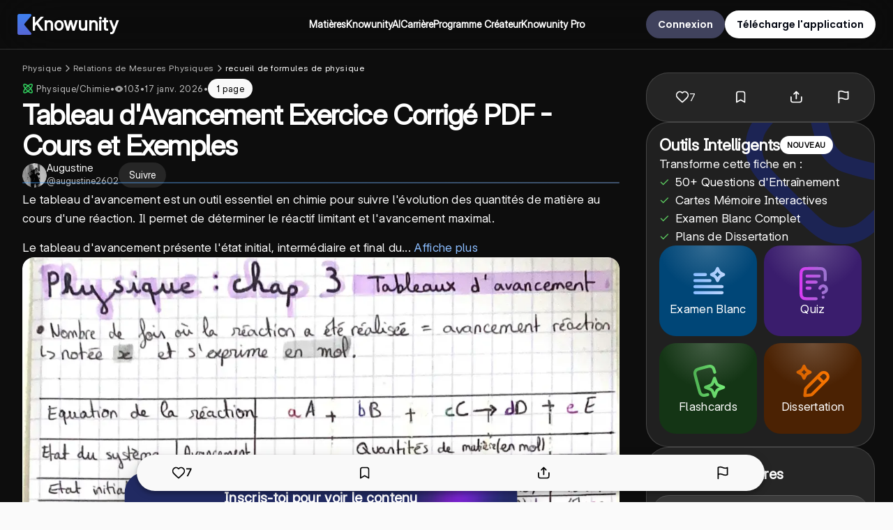

--- FILE ---
content_type: image/svg+xml
request_url: https://static.knowunity.com/subjects/factory.svg
body_size: 408
content:
<svg width="29" height="25" viewBox="0 0 29 25" fill="none" xmlns="http://www.w3.org/2000/svg">
<mask id="path-1-outside-1" maskUnits="userSpaceOnUse" x="0.453125" y="0.592773" width="28" height="25" fill="black">
<rect fill="white" x="0.453125" y="0.592773" width="28" height="25"/>
<path fill-rule="evenodd" clip-rule="evenodd" d="M21.2772 2.59277H25.4994L26.2031 23L23.0362 23L20.5735 23L2.46319 23L2.46317 17.155L2.45312 17.1604V9.74908L8.70472 13.1256H8.78613V9.74908L15.0377 13.1256H15.1196V9.74908L20.9224 12.8831L21.2772 2.59277Z"/>
</mask>
<path d="M25.4994 2.59277L27.4983 2.52385L27.4317 0.592773H25.4994V2.59277ZM21.2772 2.59277V0.592773H19.345L19.2784 2.52385L21.2772 2.59277ZM26.2031 23L26.2031 25L28.2733 25L28.202 22.9311L26.2031 23ZM23.0362 23L23.0362 21H23.0362L23.0362 23ZM20.5735 23V25H20.5735L20.5735 23ZM2.46319 23L0.463185 23L0.46319 25H2.46319L2.46319 23ZM2.46317 17.155L4.46317 17.155L4.46316 13.8017L1.51274 15.3953L2.46317 17.155ZM2.45312 17.1604H0.453125V20.5137L3.40356 18.9202L2.45312 17.1604ZM2.45312 9.74908L3.40356 7.98935L0.453125 6.39583V9.74908H2.45312ZM8.70472 13.1256L7.75429 14.8853L8.19913 15.1256H8.70472V13.1256ZM8.78613 13.1256V15.1256H10.7861V13.1256H8.78613ZM8.78613 9.74908L9.73656 7.98935L6.78613 6.39583V9.74908H8.78613ZM15.0377 13.1256L14.0873 14.8853L14.5321 15.1256H15.0377V13.1256ZM15.1196 13.1256V15.1256H17.1196V13.1256H15.1196ZM15.1196 9.74908L16.0701 7.98935L13.1196 6.39583V9.74908H15.1196ZM20.9224 12.8831L19.9719 14.6429L22.81 16.1757L22.9212 12.9521L20.9224 12.8831ZM25.4994 0.592773H21.2772V4.59277H25.4994V0.592773ZM28.202 22.9311L27.4983 2.52385L23.5006 2.6617L24.2043 23.0689L28.202 22.9311ZM23.0362 25L26.2031 25L26.2031 21L23.0362 21L23.0362 25ZM20.5735 25L23.0362 25L23.0362 21L20.5735 21L20.5735 25ZM2.46319 25L20.5735 25V21L2.46319 21L2.46319 25ZM0.463172 17.155L0.463185 23L4.46319 23L4.46317 17.155L0.463172 17.155ZM3.40356 18.9202L3.41361 18.9147L1.51274 15.3953L1.50269 15.4007L3.40356 18.9202ZM0.453125 9.74908V17.1604H4.45312V9.74908H0.453125ZM9.65515 11.3658L3.40356 7.98935L1.50269 11.5088L7.75429 14.8853L9.65515 11.3658ZM8.78613 11.1256H8.70472V15.1256H8.78613V11.1256ZM6.78613 9.74908V13.1256H10.7861V9.74908H6.78613ZM15.9882 11.3658L9.73656 7.98935L7.8357 11.5088L14.0873 14.8853L15.9882 11.3658ZM15.1196 11.1256H15.0377V15.1256H15.1196V11.1256ZM17.1196 13.1256V9.74908H13.1196V13.1256H17.1196ZM14.1692 11.5088L19.9719 14.6429L21.8728 11.1234L16.0701 7.98935L14.1692 11.5088ZM19.2784 2.52385L18.9236 12.8142L22.9212 12.9521L23.276 2.6617L19.2784 2.52385Z" fill="white" mask="url(#path-1-outside-1)"/>
<rect x="5.20312" y="16" width="5" height="3" fill="white"/>
<rect x="11.2031" y="16" width="5" height="3" fill="white"/>
<rect x="17.2031" y="16" width="5" height="3" fill="white"/>
</svg>


--- FILE ---
content_type: image/svg+xml
request_url: https://static.knowunity.com/subjects/bubble-fra.svg
body_size: 1052
content:
<svg width="20" height="20" viewBox="0 0 20 20" fill="none" xmlns="http://www.w3.org/2000/svg">
<g clip-path="url(#clip0_942_3495)">
<path d="M10.3571 18.2571C15.8429 18.2571 18.9286 15.1714 18.9286 9.68572C18.9286 4.2 15.8429 1.11429 10.3571 1.11429C4.87143 1.11429 1.78572 4.2 1.78572 9.68572C1.78572 11.3614 2.07286 12.8129 2.62857 14.02L1.22 17.8971C1.17419 18.0233 1.16487 18.1599 1.1931 18.2911C1.22133 18.4224 1.28598 18.543 1.37963 18.6392C1.47329 18.7354 1.59215 18.8032 1.72259 18.8349C1.85303 18.8667 1.98978 18.861 2.11714 18.8186L6.15286 17.4729C7.33429 17.9914 8.74143 18.2586 10.3571 18.2586V18.2571Z" stroke="#2962FF" stroke-width="1.5" stroke-linecap="round" stroke-linejoin="round"/>
<path d="M5.72985 12V7.63636H8.61905V8.39702H6.65243V9.43679H8.42729V10.1974H6.65243V12H5.72985ZM9.16983 12V8.72727H10.0498V9.2983H10.0839C10.1436 9.09517 10.2437 8.94176 10.3843 8.83807C10.5249 8.73295 10.6869 8.6804 10.8701 8.6804C10.9156 8.6804 10.9646 8.68324 11.0171 8.68892C11.0697 8.6946 11.1159 8.70241 11.1556 8.71236V9.51776C11.113 9.50497 11.0541 9.49361 10.9788 9.48366C10.9035 9.47372 10.8346 9.46875 10.7721 9.46875C10.6386 9.46875 10.5193 9.49787 10.4142 9.55611C10.3105 9.61293 10.2281 9.69247 10.167 9.79474C10.1073 9.89702 10.0775 10.0149 10.0775 10.1484V12H9.16983ZM12.4644 12.0618C12.2556 12.0618 12.0695 12.0256 11.9062 11.9531C11.7428 11.8793 11.6135 11.7706 11.5184 11.6271C11.4246 11.4822 11.3778 11.3018 11.3778 11.0859C11.3778 10.9041 11.4111 10.7514 11.4779 10.6278C11.5447 10.5043 11.6356 10.4048 11.7506 10.3295C11.8657 10.2543 11.9964 10.1974 12.1427 10.1591C12.2904 10.1207 12.4452 10.0938 12.6072 10.0781C12.7975 10.0582 12.9509 10.0398 13.0674 10.0227C13.1839 10.0043 13.2684 9.97727 13.3209 9.94176C13.3735 9.90625 13.3998 9.85369 13.3998 9.78409V9.77131C13.3998 9.63636 13.3572 9.53196 13.2719 9.4581C13.1881 9.38423 13.0688 9.3473 12.914 9.3473C12.7506 9.3473 12.6206 9.38352 12.5241 9.45597C12.4275 9.52699 12.3635 9.61648 12.3323 9.72443L11.4928 9.65625C11.5354 9.45739 11.6192 9.28551 11.7442 9.14062C11.8692 8.99432 12.0305 8.8821 12.2279 8.80398C12.4268 8.72443 12.6569 8.68466 12.9182 8.68466C13.1001 8.68466 13.2741 8.70597 13.4403 8.74858C13.6079 8.79119 13.7563 8.85724 13.8856 8.94673C14.0162 9.03622 14.1192 9.15128 14.1945 9.2919C14.2698 9.43111 14.3074 9.59801 14.3074 9.79261V12H13.4466V11.5462H13.4211C13.3685 11.6484 13.2982 11.7386 13.2101 11.8168C13.1221 11.8935 13.0162 11.9538 12.8927 11.9979C12.7691 12.0405 12.6263 12.0618 12.4644 12.0618ZM12.7243 11.4354C12.8579 11.4354 12.9758 11.4091 13.078 11.3565C13.1803 11.3026 13.2606 11.2301 13.3188 11.1392C13.377 11.0483 13.4062 10.9453 13.4062 10.8303V10.483C13.3778 10.5014 13.3387 10.5185 13.289 10.5341C13.2407 10.5483 13.186 10.5618 13.1249 10.5746C13.0638 10.5859 13.0028 10.5966 12.9417 10.6065C12.8806 10.6151 12.8252 10.6229 12.7755 10.63C12.6689 10.6456 12.5759 10.6705 12.4964 10.7045C12.4168 10.7386 12.355 10.7848 12.311 10.843C12.267 10.8999 12.2449 10.9709 12.2449 11.0561C12.2449 11.1797 12.2897 11.2741 12.3792 11.3395C12.4701 11.4034 12.5851 11.4354 12.7243 11.4354Z" fill="#2962FF"/>
</g>
<defs>
<clipPath id="clip0_942_3495">
<rect width="20" height="20" fill="white"/>
</clipPath>
</defs>
</svg>


--- FILE ---
content_type: application/javascript; charset=UTF-8
request_url: https://knowunity.fr/_next/static/chunks/4744.4f716074d5fb0f98.js
body_size: 4208
content:
"use strict";(self.webpackChunk_N_E=self.webpackChunk_N_E||[]).push([[4744,3367],{46883:function(e,n,r){var t=r(52676),o=r(88016);r(75271);var i=r(38280);let a=i.ZP.div.withConfig({componentId:"sc-ca16a18d-0"})(["min-height:",";min-width:",";background:",";box-shadow:",";border-radius:",";border:",";"," "," "," "," "," padding:",";overflow:",";z-index:5;cursor:",";@media (max-width:750px){","}"],e=>{let{height:n}=e;return n?"".concat(n,"px"):"auto"},e=>{let{width:n}=e;return n?"".concat(n,"px"):"auto"},e=>{let{backgroundColor:n}=e;return null!=n?n:"#fff"},e=>{let{hasShadow:n}=e;return n?"4px 4px 0px ".concat(o.ZP.colors.accentBlue):""},e=>{let{hideBorderRadius:n}=e;return n?0:o.ZP.borderRadius.normal},e=>{let{hasBorder:n,borderColor:r}=e;return n?"3px solid ".concat(null!=r?r:o.ZP.colors.accentBlue):"none"},e=>{let{fullWidthMobile:n}=e;return n?(0,i.iv)(["",""],"\n    border-radius: 0px;\n    width: 100vw;\n"):""},e=>{let{heightFitContent:n}=e;return n?(0,i.iv)(["height:fit-content;"]):""},e=>{let{borderBottom:n}=e;return n?(0,i.iv)(["border-bottom:",";"],n):""},e=>{let{hasStandardShadow:n}=e;return n?(0,i.iv)(["box-shadow:0px 4px 16px 0px #0000001f;"]):""},e=>{let{customBorder:n}=e;return n?(0,i.iv)(["border:",";"],n):""},e=>{let{padding:n}=e;return n||0===n?"".concat(n,"px"):"3%"},e=>{let{showOverflow:n}=e;return n?"visible":"hidden"},e=>{let{isClickable:n}=e;return n?"pointer":"auto"},e=>{let{setMobileSize:n,width:r,height:t}=e;return n?(0,i.iv)(["min-height:",";min-width:",";"],t?"".concat(t,"px"):"none",r?"".concat(r,"px"):"none"):(0,i.iv)(["min-height:auto;min-width:auto;"])});n.Z=e=>{let{height:n,children:r,fullWidthMobile:o,width:i,hasBorder:l,hideBorderRadius:c,hasShadow:d,backgroundColor:u,padding:s,isClickable:p,setMobileSize:h,borderColor:f,borderBottom:g,hasStandardShadow:w,customBorder:x,heightFitContent:m,showOverflow:b}=e;return(0,t.jsx)(a,{height:n,width:i,hasBorder:l,hasShadow:d,hideBorderRadius:c,padding:s,fullWidthMobile:null!=o&&o,isClickable:p,backgroundColor:u,setMobileSize:h,borderColor:f,borderBottom:g,hasStandardShadow:w,customBorder:x,heightFitContent:m,showOverflow:b,className:"container",children:r})}},65965:function(e,n,r){let t=r(38280).ZP.div.withConfig({componentId:"sc-22413569-0"})(["display:flex;gap:","px;align-items:center;"],e=>{var n;return null!==(n=e.gap)&&void 0!==n?n:16});n.Z=t},52923:function(e,n,r){let t=r(38280).ZP.div.withConfig({componentId:"sc-441162da-0"})(["display:grid;gap:","px;"],e=>{var n;return null!==(n=e.gutter)&&void 0!==n?n:16});n.Z=t},84744:function(e,n,r){r.r(n);var t=r(52676),o=r(75271),i=r(26242),a=r.n(i),l=r(39623),c=r(5333),d=r(68305),u=r(68092),s=r(52923),p=r(66354),h=r(88016),f=r(93367),g=r(46883),w=r(78609),x=r(7223),m=r(42765),b=r(38280),v=r(50089),k=r(39271),P=r(27066),Z=r(81952),C=r(1226);let S=a()(()=>Promise.all([r.e(9136),r.e(6685),r.e(2190),r.e(5140),r.e(7723),r.e(8560),r.e(1113),r.e(2832),r.e(5481),r.e(1370),r.e(7063),r.e(2923),r.e(4415),r.e(2539),r.e(5898),r.e(3968),r.e(640),r.e(3635),r.e(4570),r.e(7490),r.e(9669),r.e(1212),r.e(5594),r.e(7451),r.e(2498),r.e(4863),r.e(1320)]).then(r.bind(r,69058)),{loadableGenerated:{webpack:()=>[69058]},ssr:!0}),I=a()(()=>Promise.all([r.e(8560),r.e(1113),r.e(2832),r.e(640),r.e(3635),r.e(1212),r.e(4372),r.e(2498),r.e(6828),r.e(2755)]).then(r.bind(r,79746)),{loadableGenerated:{webpack:()=>[79746]},ssr:!0}),j=a()(()=>Promise.all([r.e(8560),r.e(2832),r.e(2163),r.e(4450)]).then(r.bind(r,21216)),{loadableGenerated:{webpack:()=>[21216]},ssr:!0}),E=b.ZP.div.withConfig({componentId:"sc-9c3b9488-0"})(["display:grid;background-color:",";grid-template-columns:1fr;grid-gap:50px;padding-top:30px;"],h.ZP.colors.darkBlack);n.default=e=>{var n;let{know:r,transcript:i,similarKnows:a,flashcards:b,knowSeoInfo:y,unblurContentForSmallerMarkets:R,experiments:F,search:B}=e,N=(0,c.useRouter)(),{locale:D}=N,A=(0,C.NE)(D),O=(0,u.Zi)(N),L=(0,o.useRef)(null),_=r.knowFormat===l.H.PDF&&!!(null===(n=r.knowDocumentPages)||void 0===n?void 0:n.length);(0,f.Z)(L,d.dfb,{referrerScreen:O,know:r});let T=r?(0,Z.wh)(null==r?void 0:r.subjects,A.countryCode):null;return r&&y?(0,t.jsx)(p.Q0,{backgroundColor:h.ZP.colors.darkBlack,children:(0,t.jsx)(s.Z,{children:_?(0,t.jsx)(S,{knowSeoInfo:y,isMobile:!0,transcript:i,flashcards:b,similarKnows:a,unblurContentForSmallerMarkets:R,experiments:F}):(0,t.jsx)(m.PB,{children:(0,t.jsxs)(E,{children:[(0,t.jsxs)("div",{children:[(0,t.jsx)(v.Z,{knowSeoInfo:y,referrerScreen:O}),(0,t.jsx)(s.Z,{gutter:10,children:(0,t.jsx)(g.Z,{hideBorderRadius:!0,hasBorder:!1,hasShadow:!1,padding:0,backgroundColor:h.ZP.colors.darkBlack,children:(0,t.jsx)(I,{knowSeoInfo:y,isOwner:!1,onContentConversionBannerButtonClick:e=>{(0,P.L)(d.NPV,{know:null!=r?r:void 0,useBeacon:!0,referrerScreen:O}),(0,k.yS)(e,"knowSeoPage",(0,x.wq)(r.uuid))},referrerScreen:O,downloadDeepLinkPath:(0,x.wq)(r.uuid),transcript:i,flashcards:b,search:B,similarKnows:a,isDarkTheme:!0,showPreview:!0})})})]}),(0,t.jsx)(j,{parentKnow:r,heading:(0,w.t)("knows/similarContentHeading"),knows:null!=a?a:[],subject:T})]})})})}):null}},50089:function(e,n,r){var t=r(52676),o=r(34490),i=r(86425),a=r(38280),l=r(28450),c=r(89013);let d=a.ZP.div.withConfig({componentId:"sc-74c9acf5-0"})(["max-width:1024px;"]),u=(0,a.ZP)(o.pN).withConfig({componentId:"sc-74c9acf5-1"})(["padding-bottom:10px;@media (max-width:750px){padding:5px 0 0 5px;}"]);n.Z=e=>{let{knowSeoInfo:n,referrerScreen:r}=e,{t:o}=(0,c.useTranslation)();if(!n)return null;let a=(0,l.W)({knowSeoInfo:n,t:o}),s=!!n&&a.length>0;return(0,t.jsx)(d,{children:s?(0,t.jsx)(i.Z,{breadcrumbs:a,know:n.know,referrerScreen:r}):(0,t.jsx)(u,{})})}},86425:function(e,n,r){r.d(n,{Z:function(){return x}});var t,o=r(52676),i=r(34490),a=r(68305),l=r(88016),c=r(27066),d=r(4114),u=r.n(d),s=r(38280),p=r(65965),h=r(75271);function f(){return(f=Object.assign?Object.assign.bind():function(e){for(var n=1;n<arguments.length;n++){var r=arguments[n];for(var t in r)({}).hasOwnProperty.call(r,t)&&(e[t]=r[t])}return e}).apply(null,arguments)}var g=e=>h.createElement("svg",f({width:16,height:16,fill:"none",xmlns:"http://www.w3.org/2000/svg"},e),t||(t=h.createElement("path",{d:"m6 12 4-4-4-4",stroke:"#fff",strokeOpacity:.72,strokeWidth:1.34,strokeLinecap:"round",strokeLinejoin:"round"})));let w=s.ZP.div.withConfig({componentId:"sc-12c683df-0"})(["",";"],e=>{let{minimalizeBreadCrumbs:n,scrollable:r}=e;return(0,s.iv)(["display:flex;padding-bottom:10px;gap:8px;flex-wrap:wrap;p,a{font-size:12px;line-height:14px;letter-spacing:0.6px;}@media (max-width:1050px){padding:",";gap:10px;flex-wrap:",";p,a{font-size:","px;line-height:","px;}a > p:hover{color:",";}","}"],n?"0px":"10px 15px",r?"nowrap":"wrap",n?12:14,n?10:14,l.ZP.colors.deepSeaBlue,r&&(0,s.iv)(["overflow-x:scroll;max-width:90vw;p{white-space:nowrap;}"]))});var x=e=>{let{breadcrumbs:n,know:r,referrerScreen:t,addBorderTop:d,minimalizeBreadCrumbs:s,scrollable:f,showArrows:x}=e,m=e=>{(0,c.L)(a.ybO,{value:e,know:r,referrerScreen:t})};return(0,o.jsx)(w,{minimalizeBreadCrumbs:s,addBorderTop:d,scrollable:f,"data-nosnippet":"true",className:"breadcrumbs",children:(null==n?void 0:n.length)?n.map((e,r)=>(0,o.jsx)(h.Fragment,{children:e.isNotALink?(0,o.jsx)(i.pN,{color:r===n.length-1?l.ZP.colors.white:l.ZP.colors.grayScaleSecondary,fontFamily:"var(--font-inter)",fontWeight:r===n.length-1?550:400,fontSize:15,children:"".concat(e.label)},e.label):(0,o.jsxs)(p.Z,{gap:8,children:[(0,o.jsx)(u(),{href:e.href,prefetch:!1,children:(0,o.jsx)(i.pN,{color:r===n.length-1?l.ZP.colors.white:l.ZP.colors.grayScaleSecondary,fontWeight:r===n.length-1?550:400,fontFamily:"var(--font-inter)",fontSize:15,onClick:()=>m(e.href),children:e.label},e.label)}),(0,o.jsx)(i.pN,{fontWeight:400,fontFamily:"var(--font-inter)",fontSize:15,children:++r!==n.length?x?(0,o.jsx)(g,{}):" /":""})]},e.label)},e.label)):""})}},39623:function(e,n,r){var t,o,i,a;r.d(n,{H:function(){return t},g:function(){return o}}),(i=t||(t={})).PDF="PDF",i.Audio="AUDIO",i.Flashcards="FLASHCARDS",i.AiSummary="AI_SUMMARY",i.PracticeSet="PRACTICE_SET",i.Video="VIDEO",(a=o||(o={})).Public="PUBLIC",a.InReview="IN_REVIEW",a.InExtendedReview="IN_EXTENDED_REVIEW",a.Draft="DRAFT",a.Rejected="REJECTED",a.PermanentlyRejected="PERMANENTLY_REJECTED"},7223:function(e,n,r){r.d(n,{wq:function(){return t}});function t(e){return"knows/".concat(e)}},39271:function(e,n,r){r.d(n,{UH:function(){return a},gK:function(){return c},yS:function(){return l}});var t=r(78120),o=r(96043),i=r(42566);let a=(e,n,r)=>c(e,n,r),l=(e,n,r)=>{setTimeout(()=>{let t=a(e,n,r);window.location.href=t},200)},c=(e,n,r)=>{let a;let{source:l,sourceCampaign:c}=o.Z.getAttribution(),d=encodeURIComponent(null!=r?r:""),u="";switch(u=(0,i.nP)(),e){case"dynamic":a="app";break;case"ios":a="ios";break;case"android":a="android"}let s="com";return(0,t.zj)()===t.qA.Dev&&(s="dev"),"https://a.knowunity.".concat(s,"/").concat(a,"?source=").concat(null!=l?l:"website","&campaign=").concat(c,"&path=").concat(d,"&originIdentifier=").concat(u,"&referrerScreen=").concat(n)}},82480:function(e,n,r){r.d(n,{u:function(){return t}});let t=(e,n)=>{let r=n.map(n=>n[e]);return n.filter((n,t)=>!r.includes(n[e],t+1))}},81952:function(e,n,r){r.d(n,{No:function(){return p},VC:function(){return d},WY:function(){return l},ap:function(){return u},bz:function(){return s},kS:function(){return i},lr:function(){return c},wh:function(){return o}});var t=r(82480);let o=(e,n)=>{var r;return null!==(r=e.filter(e=>e.countryCode===n)[0])&&void 0!==r?r:e[0]},i=e=>Object.entries(e.reduce((e,n)=>{var r;let{category:{name:t},name:o,language:i}=n;return e[t]=null!==(r=e[t])&&void 0!==r?r:[],e[t].push({label:o,data:n,language:i}),e},{})).map(e=>{let[n,r]=e;return{category:n,languages:(0,t.u)("id",r.map(e=>e.language)),subjects:r}}),a=e=>{let n=[];return e.forEach(e=>{let{languages:r}=e;r.forEach(e=>{n.push({data:e,label:e.name})})}),n},l=e=>(null==e?void 0:e.length)?(0,t.u)("label",a(e)):[],c=e=>e<=5,d=e=>e<10,u=e=>e.sort((e,n)=>e.sortId-n.sortId),s=e=>{let{name:n,examType:r}=e;return"".concat(n," ").concat((null==r?void 0:r.showOnKnowCard)?r.name:"")},p=e=>{switch(e.toUpperCase()){case"GREEN":return"#0FD246";case"ORANGE":return"#FFA401";case"FUCHSIA":return"#FF1887";case"YELLOW":return"#36D9CF";default:return"#1882FF"}}},93367:function(e,n,r){r.d(n,{Z:function(){return d}});var t=r(72646),o=r(32586),i=r(68092),a=r(27066),l=r(5333),c=r(75271);function d(e,n,r,d){var u;let[s,p]=(0,c.useState)(!1),h=(0,l.useRouter)(),f=null!==(u=null==r?void 0:r.referrerScreen)&&void 0!==u?u:(0,i.Zi)(h),g=function(e){let n=arguments.length>1&&void 0!==arguments[1]?arguments[1]:"0px",[r,t]=(0,c.useState)(!1);return(0,c.useEffect)(()=>{let r=new IntersectionObserver(e=>{let[n]=e;t(n.isIntersecting)},{rootMargin:n});return e.current&&r.observe(e.current),()=>{e.current&&r.unobserve(e.current)}},[]),r}(e,"0px");(0,c.useEffect)(()=>{g&&!s&&(void 0===d||d)&&((0,a.L)(n,(0,o._)((0,t._)({},r),{referrerScreen:f})),p(!0))},[g,d])}},42765:function(e,n,r){r.d(n,{PB:function(){return l},v3:function(){return a}});var t=r(34490),o=r(88016),i=r(38280);i.ZP.div.withConfig({componentId:"sc-d0bca0be-0"})(["display:grid;grid-template-columns:repeat(",",1fr);place-content:end;align-items:end;grid-gap:15px;"],e=>e.gridAmount);let a=(0,i.ZP)(t.mI).withConfig({componentId:"sc-d0bca0be-1"})(["color:",";background-color:rgba(255,195,39,0.2);border:0.1rem solid rgb(255,195,39);border-left:10px solid rgb(255,195,39);padding:10px;display:grid;place-items:center start;border-radius:",";margin:"," 0;"],e=>{let{whiteText:n}=e;return n?o.ZP.colors.white:o.ZP.colors.black},o.ZP.borderRadius.normal,e=>e.noMargin?"0":"18px");i.ZP.div.withConfig({componentId:"sc-d0bca0be-2"})(["width:",";height:0px;border:2px solid ",";border-radius:3px;margin-top:-25px;@media (max-width:750px){display:",";}"],e=>{let{fullWidth:n}=e;return n?"100%":"70px"},e=>{let{color:n}=e;return null!=n?n:o.ZP.colors.knowunityBlue},e=>{let{showAlways:n}=e;return n?"block":"none"});let l=i.ZP.section.withConfig({componentId:"sc-d0bca0be-3"})(["width:95%;max-width:1600px;margin:0 auto;padding:30px 0;"])}}]);

--- FILE ---
content_type: application/javascript; charset=UTF-8
request_url: https://knowunity.fr/_next/static/chunks/5653-719881f22a9f7696.js
body_size: 10394
content:
"use strict";(self.webpackChunk_N_E=self.webpackChunk_N_E||[]).push([[5653,682],{91354:function(e,t,r){var o,n,i=r(75271);function a(){return(a=Object.assign?Object.assign.bind():function(e){for(var t=1;t<arguments.length;t++){var r=arguments[t];for(var o in r)({}).hasOwnProperty.call(r,o)&&(e[o]=r[o])}return e}).apply(null,arguments)}t.Z=e=>i.createElement("svg",a({width:56,height:56,fill:"none",xmlns:"http://www.w3.org/2000/svg"},e),o||(o=i.createElement("g",{clipPath:"url(#app_logo_svg__a)"},i.createElement("rect",{width:56,height:56,rx:12,fill:"#fff"}),i.createElement("path",{fill:"#fff",d:"M0 0h56v56H0z"}),i.createElement("path",{d:"M28 3.664C41.44 3.664 52.336 14.56 52.336 28c0 13.44-10.896 24.336-24.336 24.336C14.56 52.336 3.664 41.44 3.664 28 3.664 14.56 14.56 3.664 28 3.664Zm-.003 1.474c-12.625 0-22.86 10.234-22.86 22.86 0 12.624 10.235 22.858 22.86 22.858s22.86-10.234 22.86-22.859c0-12.625-10.235-22.86-22.86-22.86Z",fill:"url(#app_logo_svg__b)"}),i.createElement("circle",{cx:28,cy:28,r:14.711,fill:"url(#app_logo_svg__c)"}),i.createElement("g",{clipPath:"url(#app_logo_svg__d)"},i.createElement("path",{fill:"url(#app_logo_svg__e)",d:"M0 0h56v56H0z"}),i.createElement("path",{fill:"url(#app_logo_svg__f)",d:"M0 0h56v56H0z"}),i.createElement("g",{filter:"url(#app_logo_svg__g)"},i.createElement("path",{d:"M36.103 8.75H19.775c-1.715 0-2.573 0-3.228.334a3.062 3.062 0 0 0-1.338 1.338c-.334.655-.334 1.513-.334 3.228v28.7c0 1.715 0 2.573.334 3.228a3.062 3.062 0 0 0 1.338 1.338c.655.334 1.513.334 3.228.334h16.328c2.431 0 3.647 0 4.251-.493a2.187 2.187 0 0 0 .803-1.755c-.021-.78-.816-1.7-2.405-3.54L29.1 30.288c-.701-.812-1.052-1.218-1.185-1.673a2.188 2.188 0 0 1 0-1.23c.133-.456.484-.861 1.185-1.673l9.65-11.174c1.59-1.84 2.385-2.76 2.406-3.54a2.187 2.187 0 0 0-.803-1.755c-.604-.493-1.82-.493-4.251-.493Z",fill:"#fff"}))))),n||(n=i.createElement("defs",null,i.createElement("linearGradient",{id:"app_logo_svg__b",x1:28,y1:3.609,x2:28,y2:52.336,gradientUnits:"userSpaceOnUse"},i.createElement("stop",{stopColor:"#FFD119"}),i.createElement("stop",{offset:1,stopColor:"#E69525"})),i.createElement("linearGradient",{id:"app_logo_svg__c",x1:28,y1:13.256,x2:28,y2:42.711,gradientUnits:"userSpaceOnUse"},i.createElement("stop",{stopColor:"#FFD119"}),i.createElement("stop",{offset:1,stopColor:"#E69525"})),i.createElement("linearGradient",{id:"app_logo_svg__e",x1:28,y1:0,x2:28,y2:56,gradientUnits:"userSpaceOnUse"},i.createElement("stop",{stopColor:"#3E81F1"}),i.createElement("stop",{offset:1,stopColor:"#2764E9"})),i.createElement("linearGradient",{id:"app_logo_svg__f",x1:28,y1:0,x2:28,y2:56,gradientUnits:"userSpaceOnUse"},i.createElement("stop",{stopColor:"#3E81F1"}),i.createElement("stop",{offset:1,stopColor:"#5767D6"})),i.createElement("clipPath",{id:"app_logo_svg__a"},i.createElement("rect",{width:56,height:56,rx:12,fill:"#fff"})),i.createElement("clipPath",{id:"app_logo_svg__d"},i.createElement("path",{fill:"#fff",d:"M0 0h56v56H0z"})),i.createElement("filter",{id:"app_logo_svg__g",x:.875,y:-3.5,width:54.283,height:66.5,filterUnits:"userSpaceOnUse",colorInterpolationFilters:"sRGB"},i.createElement("feFlood",{floodOpacity:0,result:"BackgroundImageFix"}),i.createElement("feColorMatrix",{in:"SourceAlpha",values:"0 0 0 0 0 0 0 0 0 0 0 0 0 0 0 0 0 0 127 0",result:"hardAlpha"}),i.createElement("feOffset",{dy:1.75}),i.createElement("feGaussianBlur",{stdDeviation:7}),i.createElement("feComposite",{in2:"hardAlpha",operator:"out"}),i.createElement("feColorMatrix",{values:"0 0 0 0 0 0 0 0 0 0 0 0 0 0 0 0 0 0 0.1 0"}),i.createElement("feBlend",{mode:"multiply",in2:"BackgroundImageFix",result:"effect1_dropShadow_3366_6234"}),i.createElement("feColorMatrix",{in:"SourceAlpha",values:"0 0 0 0 0 0 0 0 0 0 0 0 0 0 0 0 0 0 127 0",result:"hardAlpha"}),i.createElement("feOffset",{dy:1.75}),i.createElement("feGaussianBlur",{stdDeviation:3.5}),i.createElement("feComposite",{in2:"hardAlpha",operator:"out"}),i.createElement("feColorMatrix",{values:"0 0 0 0 0 0 0 0 0 0 0 0 0 0 0 0 0 0 0.1 0"}),i.createElement("feBlend",{mode:"multiply",in2:"effect1_dropShadow_3366_6234",result:"effect2_dropShadow_3366_6234"}),i.createElement("feBlend",{in:"SourceGraphic",in2:"effect2_dropShadow_3366_6234",result:"shape"})))))},64974:function(e,t,r){var o,n,i=r(75271);function a(){return(a=Object.assign?Object.assign.bind():function(e){for(var t=1;t<arguments.length;t++){var r=arguments[t];for(var o in r)({}).hasOwnProperty.call(r,o)&&(e[o]=r[o])}return e}).apply(null,arguments)}t.Z=e=>i.createElement("svg",a({xmlns:"http://www.w3.org/2000/svg",viewBox:"0 0 24 24",width:18,height:18},e),o||(o=i.createElement("path",{d:"M0 0h24v24H0z",fill:"none"})),n||(n=i.createElement("path",{d:"M12 2C6.48 2 2 6.48 2 12s4.48 10 10 10 10-4.48 10-10S17.52 2 12 2zm1 15h-2v-6h2v6zm0-8h-2V7h2v2z"})))},16197:function(e,t,r){var o,n=r(75271);function i(){return(i=Object.assign?Object.assign.bind():function(e){for(var t=1;t<arguments.length;t++){var r=arguments[t];for(var o in r)({}).hasOwnProperty.call(r,o)&&(e[o]=r[o])}return e}).apply(null,arguments)}t.Z=e=>n.createElement("svg",i({xmlns:"http://www.w3.org/2000/svg",width:24,height:24},e),o||(o=n.createElement("path",{d:"M19 6.41 17.59 5 12 10.59 6.41 5 5 6.41 10.59 12 5 17.59 6.41 19 12 13.41 17.59 19 19 17.59 13.41 12z",fill:"#3D3E40"})))},48859:function(e,t,r){r.d(t,{Bc:function(){return a},cw:function(){return i},k5:function(){return s},u:function(){return l}});var o=r(38280),n=r(88016);let i=o.ZP.div.withConfig({componentId:"sc-722d3178-0"})(["margin:",";margin-top:","px;p{font-family:var(--font-inter);}& textarea{min-height:50px;resize:vertical;}& input:not([type='checkbox']),& textarea,& select,& .fake-input{font-family:var(--font-inter);font-weight:400;display:block;width:100%;margin:6px 0;border:1px solid ",";border-radius:",";"," padding:10px 15px;line-height:1.5;min-height:","px;color:",";background:"," !important;::placeholder{color:"," !important;opacity:1;font-family:var(--font-inter);font-weight:500;font-size:16px;}","}& input:not([type='checkbox']):focus,& textarea:focus,& select:focus,& .fake-input:focus{background:",";outline:none !important;border-color:",";}& .option{input{height:auto;}label{display:block !important;}margin:0;}option{background-color:",";}& .fake-input{p{margin:0;}}& input:required,& input:invalid{box-shadow:none;}@media (max-width:750px){& input,& textarea,& select{padding:10px 15px;}}select{padding:18px 20px;-moz-appearance:none;-webkit-appearance:none;appearance:none;option:first-of-type{display:none;}}label{font-weight:600;font-size:16px;}label,p,span,a{font-family:var(--font-inter);font-style:normal;font-weight:400;font-size:14px;line-height:20px;letter-spacing:0em;text-align:left;color:",";}h5{font-weight:400;font-size:13px;line-height:18px;text-transform:Uppercase;color:#58636a;padding-left:15px;}.option{label{display:block !important;color:",";}margin:0;}p{padding:0;}label{display:block;}.select-wrapper{position:relative;}",""],e=>e.noMargin?"0":"15px 0",e=>e.noMargin?0:20,e=>{let{darkTheme:t}=e;return t?n.ZP.colors.transparent:"".concat(n.ZP.colors.contentBody,"33")},n.ZP.borderRadius.normal,e=>e.disableBorderRadiusBottom?(0,o.iv)(["border-bottom-left-radius:0;border-bottom-right-radius:0;"]):"",e=>{let{height:t}=e;return null!=t?t:65},e=>{let{darkTheme:t}=e;return t?n.ZP.colors.grayScaleSecondary:n.ZP.colors.subtitleBlack},e=>{let{darkTheme:t}=e;return t?n.ZP.colors.backgroundTransparent:"#fff"},e=>{let{darkTheme:t}=e;return t?n.ZP.colors.grayScaleSecondary:n.ZP.colors.placeholderText},e=>{let{isError:t}=e;return t?(0,o.iv)(["border:1px solid ",";background-color:",";"],n.ZP.colors.errorBorder,n.ZP.colors.errorBackground):""},e=>{let{darkTheme:t}=e;return t?n.ZP.colors.backgroundTransparent:n.ZP.colors.violetBackground},e=>{let{darkTheme:t}=e;return t?n.ZP.colors.transparent:n.ZP.colors.deepSeaBlue},e=>{let{darkTheme:t}=e;return t?n.ZP.colors.webappDialogBackground:n.ZP.colors.white},e=>{let{darkTheme:t}=e;return t?n.ZP.colors.white:n.ZP.colors.body2Black},e=>{let{darkTheme:t}=e;return t?n.ZP.colors.white:n.ZP.colors.body2Black},e=>{let{isRelative:t}=e;return t?(0,o.iv)(["position:relative;"]):""}),a=o.ZP.p.withConfig({componentId:"sc-722d3178-1"})(["color:var(--red) !important;position:relative;bottom:3px;font-size:14px;text-align:left !important;margin:0;"]),l=o.ZP.span.withConfig({componentId:"sc-722d3178-2"})(["position:relative;display:inline-block;margin-left:5px;&:hover span{visibility:visible;}"]),s=o.ZP.span.withConfig({componentId:"sc-722d3178-3"})(["visibility:hidden;background-color:#c4c9ef;color:",";padding:15px;p{color:"," !important;}text-align:center;border-radius:",";position:absolute;z-index:",";width:250px;bottom:125%;left:50%;margin-left:-150px;"," @media (max-width:750px){","}"],n.ZP.colors.accentBlue,n.ZP.colors.accentBlue,n.ZP.borderRadius.content,n.ZP.zIndex.tooltipText,e=>{let{positionOnRight:t}=e;return t?(0,o.iv)(["background-color:",";width:fit-content;bottom:0;margin-left:0;left:100%;"],n.ZP.colors.violetDarkerBackground):""},e=>{let{positionOnBottom:t}=e;return t?(0,o.iv)(["bottom:-375%;"]):""})},74188:function(e,t,r){var o=r(72646),n=r(32586),i=r(25659),a=r(52676),l=r(75271),s=r(81962),c=r(64974),d=r(34490),u=r(48859);t.Z=function(e){var t;let{name:r,parentError:p}=e,f=(0,i._)(e,["name","parentError"]),h=(0,l.useRef)(null),{fieldName:g,defaultValue:m,registerField:x,error:v}=(0,s.U$)(r),b=null!=v?v:p;return(0,l.useEffect)(()=>{x({name:g,ref:h.current,path:"value"}),e.setRef&&e.setRef(h)},[e,g,x]),(0,a.jsxs)(u.cw,{noMargin:!!e.noMargin,height:e.height,isError:!!b,className:"input",darkTheme:e.darkTheme,disableBorderRadiusBottom:e.disableBorderRadiusBottom,children:[(null==e?void 0:e.hideLabel)?null:(0,a.jsxs)("label",{htmlFor:r,children:[(0,a.jsx)(d.d1,{children:null!==(t=e.label)&&void 0!==t?t:e.placeholder}),e.tooltip?(0,a.jsxs)(u.u,{children:[(0,a.jsx)(c.Z,{}),(0,a.jsx)(u.k5,{children:e.tooltip})]}):null]}),(0,a.jsx)("input",(0,n._)((0,o._)({ref:h,defaultValue:m},f),{onInput:t=>{e.onUpdate&&e.onUpdate(t.target.value)},id:r})),(0,a.jsx)(u.Bc,{children:b})]})}},65965:function(e,t,r){let o=r(38280).ZP.div.withConfig({componentId:"sc-22413569-0"})(["display:flex;gap:","px;align-items:center;"],e=>{var t;return null!==(t=e.gap)&&void 0!==t?t:16});t.Z=o},52923:function(e,t,r){let o=r(38280).ZP.div.withConfig({componentId:"sc-441162da-0"})(["display:grid;gap:","px;"],e=>{var t;return null!==(t=e.gutter)&&void 0!==t?t:16});t.Z=o},74364:function(e,t,r){r.d(t,{Z:function(){return eu}});var o,n,i=r(52676),a=r(75271),l=r(5333),s=r(85439),c=r(35365),d=r(27066),u=r(56192),p=r(68305),f=r(1226),h=r(68092),g=r(49589),m=r(47235),x=r(70629),v=r(25867),b=r(38280),w=r(88016),y=r(52923),E=r(34490),k=r(28305),Z=r(82143),P=r(94157),S=r(39532),C=r(10649),j=r(70884),_=r(84205),F=r(24892),B=r(97475);let L=b.ZP.div.withConfig({componentId:"sc-9fc7a333-0"})(["width:52px;height:52px;min-width:52px;min-height:52px;display:flex;align-items:center;justify-content:center;position:relative;overflow:visible;opacity:0;transition:opacity 0.3s ease-in 0.1s;&[data-google-ready='true']{opacity:1;}& > div > div:first-child{display:none !important;}& > div{transform:scale(1.3);transform-origin:center;position:relative;}"]),I=(0,a.memo)(e=>{let{t:t}=(0,j.$G)("common"),{initializeGoogleButton:r}=(0,B.E)(),o=(0,a.useRef)(null),[n,l]=(0,a.useState)(!1),[s,c]=(0,a.useState)(null),d=(0,a.useCallback)(async(r,o)=>{try{await (0,Z.JE)(P.Z.signInGoogle(r,o)),e.onSuccess(!1)}catch(o){if(o instanceof S.MS){o.type===C.Z.InvalidCredentials?e.handleNoAccount():o.type===C.Z.RequiresCaptcha?(l(!0),c(r)):o.handleUnknownError(t,"auth.signInGoogle");return}throw o}},[e,t]),p=(0,a.useCallback)(async(r,o)=>{if(e.additionalSignUpAttributes)try{await (0,Z.JE)(P.Z.signUpGoogle(r,e.additionalSignUpAttributes,o)),e.onSuccess(!0)}catch(e){if(e instanceof S.MS){if(e.type===C.Z.Duplicate||e.type===C.Z.EmailAccountExists||e.type===C.Z.GoogleAccountExists)return d(r,o);e.type===C.Z.RequiresCaptcha?(l(!0),c(r)):e.handleUnknownError(t,"auth.signUpGoogle");return}throw e}},[e,d,t]),f=(0,a.useCallback)(async t=>{let{credential:r}=t;r&&(e.onClick(),(0,F.uO)("Google"),e.type===u.nL.SignIn?d(r,null):p(r,null))},[e,d,p]),h=(0,a.useCallback)(t=>{s&&(l(!1),c(null),e.type===u.nL.SignIn?d(s,t):p(s,t))},[e.type,d,p,s]);return(0,a.useEffect)(()=>{if(!o.current)return;let t=e.type===u.nL.SignIn?"signin_with":"signup_with",n=o.current;requestAnimationFrame(()=>{n&&r(n,{type:t,callback:f})})},[r,e.type,f]),(0,i.jsxs)(i.Fragment,{children:[(0,i.jsx)(_.Z,{show:n,onVerify:h}),(0,i.jsx)(L,{ref:o})]})});I.displayName="AuthGoogle";var M=r(47378),R=r(56483),z=r(51113),U=r(74319),O=r(74188),N=r(41010);function V(){return(V=Object.assign?Object.assign.bind():function(e){for(var t=1;t<arguments.length;t++){var r=arguments[t];for(var o in r)({}).hasOwnProperty.call(r,o)&&(e[o]=r[o])}return e}).apply(null,arguments)}var A=e=>a.createElement("svg",V({width:20,height:20,fill:"none",xmlns:"http://www.w3.org/2000/svg"},e),o||(o=a.createElement("path",{d:"M15.833 10H4.167m0 0L10 15.833M4.167 10 10 4.167",stroke:"#fff",strokeWidth:1.67,strokeLinecap:"round",strokeLinejoin:"round"})));let D=(0,b.ZP)(E.mI).withConfig({componentId:"sc-17823e72-0"})(["font-family:var(--font-inter);font-size:14px;font-weight:400;line-height:20px;color:",";text-align:center;max-width:calc(400px - 48px) !important;padding-bottom:24px;"],w.ZP.colors.grayScaleSecondary),G=b.ZP.button.withConfig({componentId:"sc-17823e72-1"})(["position:absolute;top:20px;left:12px;background:none;border:none;cursor:pointer;padding:0;margin:0;display:flex;align-items:center;justify-content:center;width:40px;height:40px;border-radius:50%;transition:background-color 0.2s ease;z-index:1;svg path{fill:",";}"],w.ZP.colors.white),T="authForgotPassword";var q=function(e){let{onBack:t,onSuccess:r}=e,o=(0,a.useRef)(null),[n,l]=(0,a.useState)(!1),[s,d]=(0,a.useState)(!1),{t:u}=(0,j.$G)("auth"),{t:p}=(0,j.$G)("common");return n?(0,i.jsxs)(i.Fragment,{children:[(0,i.jsx)(G,{onClick:t,"aria-label":"Go back",children:(0,i.jsx)(A,{})}),(0,i.jsx)(D,{textAlign:"center",color:w.ZP.colors.knowunityBlue,children:u("auth/forgotPasswordWaitTimeText")})]}):(0,i.jsxs)(i.Fragment,{children:[(0,i.jsx)(_.Z,{show:s,onVerify:e=>{var t,n;let i=null===(n=o.current)||void 0===n?void 0:null===(t=n.getFieldValue("email"))||void 0===t?void 0:t.trim();if(!e){c.toast.error(u("auth/captchaVerifyError")),d(!1);return}if(!i){c.toast.error(p("common/formValidationEmailError")),d(!1);return}(0,Z.JE)(P.Z.forgotPassword(i,e).then(()=>{l(!0),d(!1),r&&r()}).catch(e=>{if(d(!1),e instanceof S.MS)e.type===C.Z.NotFound?c.toast.error(u("auth/forgotPasswordNotFoundError")):e.handleUnknownError(p,"auth.forgotPassword");else throw e}),T)}}),(0,i.jsx)(G,{onClick:t,"aria-label":"Go back",children:(0,i.jsx)(A,{})}),(0,i.jsx)(z.l,{ref:o,onSubmit:e=>{var t,r,n;let{email:i,emailConfirm:a}=e;o.current.setErrors({});let l=null==i?void 0:i.trim(),s=null==a?void 0:a.trim();if(!l||!(0,N.o)(l)){null===(t=o.current)||void 0===t||t.setFieldError("email",p("common/formValidationEmailError"));return}if(!s||!(0,N.o)(s)){null===(r=o.current)||void 0===r||r.setFieldError("emailConfirm",p("common/formValidationEmailError"));return}if(l!==s){null===(n=o.current)||void 0===n||n.setFieldError("emailConfirm",u("auth/resetPasswordMatchingPasswordsError")||"Emails do not match");return}d(!0)},children:(0,i.jsxs)(y.Z,{gutter:15,children:[(0,i.jsx)(O.Z,{name:"email",type:"email",label:p("common/authEmailFormEmailLabel"),placeholder:p("common/authEmailFormEmailLabel"),autoComplete:"email",darkTheme:!0,noMargin:!0,autoFocus:!0}),(0,i.jsx)(O.Z,{name:"emailConfirm",type:"email",label:u("auth/resetPasswordNewPasswordLabel"),placeholder:u("auth/resetPasswordNewPasswordLabel"),autoComplete:"email",darkTheme:!0,noMargin:!0}),(0,i.jsx)(U.ZP,{loadingArea:T,fullWidth:!0,color:w.ZP.colors.deepSeaBlue,isWebapp:!0,borderRadius:w.ZP.borderRadius.large,height:50,children:(0,i.jsx)(E.oD,{color:w.ZP.colors.white,fontFamily:"var(--font-inter)",fontWeight:600,children:u("auth/forgotPasswordSubmitButton")})})]})}),(0,i.jsx)("br",{})]})},H=r(91354);function W(){return(W=Object.assign?Object.assign.bind():function(e){for(var t=1;t<arguments.length;t++){var r=arguments[t];for(var o in r)({}).hasOwnProperty.call(r,o)&&(e[o]=r[o])}return e}).apply(null,arguments)}var $=e=>a.createElement("svg",W({width:36,height:36,viewBox:"0 0 24 24",fill:"#fff",xmlns:"http://www.w3.org/2000/svg"},e),n||(n=a.createElement("path",{d:"M17.817 12.534c-.009-1.633.72-2.866 2.195-3.774-.825-1.197-2.072-1.856-3.719-1.985-1.558-.124-3.262.921-3.885.921-.659 0-2.17-.876-3.355-.876C6.603 6.86 4 8.8 4 12.748c0 1.166.21 2.37.632 3.613.562 1.634 2.59 5.639 4.707 5.572 1.106-.026 1.888-.796 3.328-.796 1.396 0 2.12.796 3.354.796 2.134-.03 3.97-3.671 4.505-5.31-2.863-1.365-2.71-4.004-2.71-4.089Zm-2.485-7.307C16.53 3.785 16.42 2.472 16.386 2c-1.058.062-2.283.73-2.981 1.553-.769.881-1.221 1.972-1.124 3.2 1.145.089 2.19-.507 3.05-1.526Z",fill:"#000"}))),J=r(30967),Y=r(15592),X=r(16197);let K=b.ZP.div.withConfig({componentId:"sc-ef8b6fcc-0"})(["position:fixed;z-index:99;top:0;left:0;width:100%;height:100%;background-color:rgba(0,0,0,0.5);display:",";align-items:center;justify-content:center;animation:",";@keyframes showModalShadow{0%{opacity:0;}100%{opacity:1;}}"],e=>{let{show:t}=e;return t?"flex":"none"},e=>{let{show:t}=e;return t?(0,b.iv)(["showModalShadow 0.35s 1 ease-in-out forwards"]):"none"}),Q=b.ZP.div.withConfig({componentId:"sc-ef8b6fcc-1"})(["width:fit-content;height:fit-content;min-width:400px;border-radius:32px;padding:24px 24px 12px 24px;gap:24px;display:flex;flex-direction:column;background-color:rgba(26,26,26,1);position:relative;animation:showModal 0.35s 1 ease-in-out forwards;@keyframes showModal{0%{opacity:0;transform:scale(0.9);}100%{opacity:1;transform:scale(1);}}"]),ee=b.ZP.div.withConfig({componentId:"sc-ef8b6fcc-2"})(["position:absolute;top:24px;right:24px;cursor:pointer;z-index:1;svg{fill:",";width:20px;height:20px;}"],w.ZP.colors.white);var et=e=>{let{show:t,onClose:r,children:o,disableBackdropClick:n=!1,hideCloseButton:l=!1,ariaLabelledBy:s,ariaDescribedBy:c}=e,d=(0,a.useRef)(null),u=(0,a.useRef)(null);(0,a.useEffect)(()=>{let e=e=>{e.keyCode===Y.V.escape&&t&&r()};return document.addEventListener("keydown",e),()=>{document.removeEventListener("keydown",e)}},[t,r]),(0,a.useEffect)(()=>(t?document.body.style.overflow="hidden":document.body.style.overflow="unset",()=>{document.body.style.overflow="unset"}),[t]),(0,a.useEffect)(()=>{if(u.current){let e=document.querySelector('[data-inter-enabled="true"]');if(e){let t=e.className;u.current.className="".concat(u.current.className," ").concat(t)}}},[t]);let p=(0,a.useCallback)(e=>{var o;if(n)return;let i=!(null===(o=d.current)||void 0===o?void 0:o.contains(e.target));t&&i&&r()},[t,r,n]);if((0,a.useEffect)(()=>(document.addEventListener("mousedown",p),()=>{document.removeEventListener("mousedown",p)}),[p]),!t)return null;let f=(0,i.jsx)(K,{show:t,ref:u,role:"dialog","aria-modal":"true","aria-labelledby":s,"aria-describedby":c,children:(0,i.jsxs)(Q,{ref:d,children:[!l&&(0,i.jsx)(ee,{onClick:r,"aria-label":"Close dialog",children:(0,i.jsx)(X.Z,{})}),o]})});return J.createPortal(f,document.body)};let er=b.ZP.div.withConfig({componentId:"sc-c729e007-0"})([".text-separator{padding-top:12px;p{font-family:var(--font-inter);font-size:12px;font-weight:400;line-height:16px;letter-spacing:0.2px;position:relative;top:1px;color:",";}}&& input{border:1px solid ",";background:rgba(26,26,26,1) !important;min-height:56px !important;:hover,:focus{background:rgba(255,255,255,0.05) !important;border:1px solid ",";}}.inputs{display:flex;flex-direction:column;gap:8px;}"],w.ZP.colors.grayScaleSecondary,w.ZP.colors.grayScaleDisabled,w.ZP.colors.grayScaleDisabled),eo=b.ZP.div.withConfig({componentId:"sc-c729e007-1"})(["display:flex;justify-content:center;align-items:center;svg{transform:scale(0.8);}"]),en=(0,b.ZP)(E.tn).withConfig({componentId:"sc-c729e007-2"})(["text-align:center;color:",";font-family:var(--font-inter);font-size:20px;line-height:24px;letter-spacing:0.2px;padding:0;margin:0;overflow-wrap:break-word;word-wrap:break-word;max-width:350px;hyphens:auto;"],w.ZP.colors.white),ei="auth-dialog-title",ea=b.ZP.div.withConfig({componentId:"sc-c729e007-3"})(["width:48px;height:48px;border-radius:50%;background-color:",";display:flex;align-items:center;justify-content:center;cursor:pointer;transition:all 0.2s ease;border:1px solid transparent;outline:none;overflow:visible;&:hover{border:1px solid rgba(0,0,0,0.1);box-shadow:0 0 0 2px rgba(255,255,255,0.1),0 0 1px 4px rgba(255,255,255,0.05),0 0 2px 4px rgba(255,255,255,0.03),0 1px 0 4px rgba(255,255,255,0.02),0 -1px 0 4px rgba(255,255,255,0.02),1px 0 0 4px rgba(255,255,255,0.02),-1px 0 0 4px rgba(255,255,255,0.02);filter:blur(0.2px);}svg{width:30px;height:30px;}"],w.ZP.colors.white),el=b.ZP.div.withConfig({componentId:"sc-c729e007-4"})(["display:flex;gap:12px;justify-content:center;align-items:center;"]),es=(0,b.ZP)(E.YS).withConfig({componentId:"sc-c729e007-5"})(["font-family:var(--font-inter) !important;font-weight:400;font-size:10px;line-height:14px;text-align:center;max-width:calc(400px - 48px);color:",";*{line-height:14px !important;font-weight:400;font-size:12px !important;font-family:var(--font-inter) !important;}"],w.ZP.colors.grayScaleSecondary),ec=b.ZP.a.withConfig({componentId:"sc-c729e007-6"})(["&&{font-size:10px !important;font-weight:600;cursor:pointer;font-family:var(--font-inter);color:",";}"],w.ZP.colors.accentBlueBase),ed=(0,b.ZP)(E.pN).withConfig({componentId:"sc-c729e007-7"})(["text-align:center;color:",";cursor:pointer;font-family:var(--font-inter);padding:10px 0;"],w.ZP.colors.accentBlueBase);var eu=e=>{let{show:t,onClose:r,mode:o="signup",onSuccess:n,showForgotPassword:b=!1,onForgotPassword:w,redirectUrl:Z,customTitle:P,webappRedirectRoute:S}=e,C=(0,l.useRouter)(),[j,_]=(0,a.useState)(o),[F,B]=(0,a.useState)(b),[L,z]=(0,a.useState)(),U=(0,s.v9)(e=>e.user),O=(0,h.Zi)(C),N=(0,h.Db)(C,"redirect"),V=(0,f.NE)(C.locale),{t:A,ready:D}=(0,v.V)("auth",{condition:t}),G=(0,a.useMemo)(()=>S||((0,x.OI)()[x.rp.showUpdatedWebappEntrypoint]!==x.yx.showUpdatedWebappEntrypointBaseline?"/webapp":m.BX),[S]),T=(0,a.useMemo)(()=>(0,h.mR)(C.pathname,O),[C.pathname,O]);(0,a.useEffect)(()=>{t&&null===U&&(z((0,u.sJ)(V.countryCode,V.interfaceLanguageCode)),"signup"===j&&(0,d.L)(p.qSS,{referrerScreen:O}),(0,d.L)(p.ZVo,{value:j,referrerScreen:T}))},[t,U,V.countryCode,V.interfaceLanguageCode,O,j,T]),(0,a.useEffect)(()=>{if(U&&t&&(Z||N)){let e=(0,m.Dg)(U,{redirectUrl:Z||N||G,referrerScreen:null!=O?O:"signup",redirect:N||void 0});C.push(e)}},[U,t,C,O,N,r,Z,G]);let W=(0,a.useCallback)((e,t)=>{(0,d.L)(p.UOm,{value:j,referrerScreen:T}),e&&"signup"===j&&((0,d.L)(p.dY,{value:t,referrerScreen:T}),c.toast.success(A("auth/signUpRegisterSuccessMessage"))),n&&n(e,t),(Z||N)&&C.push((0,m.Dg)(U,{redirectUrl:Z||N||G,referrerScreen:null!=O?O:"signup",redirect:N||void 0})),r()},[j,T,n,C,Z,O,N,r,A,U,G]),J=(0,a.useCallback)(()=>{c.toast.warn(A("auth/signInNoAccountError")),_("signup")},[A]),Y=(0,a.useCallback)(()=>{B(!0),w&&w()},[w]),X=(0,a.useCallback)(()=>{B(!1)},[]),K=(0,a.useCallback)(()=>{(0,d.L)(p.jbZ,{value:j,referrerScreen:T})},[j,T]),Q=(0,a.useCallback)(()=>{(0,d.L)(p.oIX,{value:j,referrerScreen:T}),r()},[j,T,r]),ee=(0,i.jsx)(ea,{children:(0,i.jsx)($,{})});return D?(0,i.jsx)(et,{show:t,onClose:Q,ariaLabelledBy:ei,children:(0,i.jsx)(er,{children:(0,i.jsxs)(y.Z,{gutter:8,children:[(0,i.jsxs)(y.Z,{gutter:16,children:[(0,i.jsx)(eo,{children:(0,i.jsx)(H.Z,{})}),F?(0,i.jsxs)(i.Fragment,{children:[(0,i.jsx)(en,{id:ei,children:A("auth/forgotPasswordPageHeading")}),(0,i.jsx)(q,{onBack:X,onSuccess:K})]}):(0,i.jsxs)(i.Fragment,{children:[(0,i.jsx)(en,{id:ei,children:P||("signin"===j?A("auth/signInPageTitle"):A("auth/signUpRegisterPageSubtitle"))}),L?(0,i.jsx)(R.Z,{type:"signin"===j?u.nL.SignIn:u.nL.SignUp,additionalSignUpAttributes:"signup"===j?L:null,onClick:()=>{},onSuccess:e=>W(e,"email"),isDarkTheme:!0,removeMargins:!0,fullWidth:!0,showForgotPassword:"signin"===j,onForgotPassword:Y}):null]})]}),!F&&(0,i.jsxs)(i.Fragment,{children:[(0,i.jsxs)(k.S,{isDarkTheme:!0,noMargin:!0,className:"text-separator",children:[(0,i.jsx)("span",{}),(0,i.jsx)(E.pN,{children:"signin"===j?A("auth/signInRegisterWithLabel"):A("auth/signUpOderLabel")}),(0,i.jsx)("span",{})]}),L?(0,i.jsxs)(el,{children:[(0,i.jsx)(I,{type:"signin"===j?u.nL.SignIn:u.nL.SignUp,additionalSignUpAttributes:"signup"===j?L:null,onClick:()=>{},onSuccess:e=>W(e,"google"),handleNoAccount:J}),(0,i.jsx)(M.Z,{type:"signin"===j?u.nL.SignIn:u.nL.SignUp,additionalSignUpAttributes:"signup"===j?L:null,onClick:()=>{},onSuccess:e=>W(e,"apple"),handleNoAccount:J,customButton:ee})]}):null,(0,i.jsx)(y.Z,{gutter:10,children:"signin"===j?(0,i.jsx)(ed,{onClick:()=>_("signup"),children:A("auth/signInNewAccount")}):(0,i.jsx)(ed,{onClick:()=>_("signin"),children:A("auth/signUpAlreadyHaveAnAccount")})}),"signup"===j&&(0,i.jsx)(es,{children:(0,g.l)(A("auth/signUpRegisterLegalMessage"),[{index:1,component:ec,props:{href:m.dm}},{index:3,component:ec,props:{href:m.Ju}}])})]})]})})}):null}},93791:function(e,t,r){r.d(t,{J:function(){return i}});let o="750px",n="1440px",i={sm:"(max-width: ".concat("576px",")"),md:"(max-width: ".concat(o,")"),lg:"(max-width: ".concat("1050px",")"),tabletVertical:"(max-width: ".concat("1150px",")"),tablet:"(max-width: ".concat("1250px",")"),xl:"(max-width: ".concat(n,")"),minXL:"(min-width: ".concat(n,")"),fullWidth:"(max-width: ".concat("1680px",")"),fullHD:"(min-width: ".concat("2048px",")"),mdHeight:"(max-height: ".concat(o,")"),lgHeight:"(max-height: ".concat("800px",")")}},49589:function(e,t,r){r.d(t,{l:function(){return l}});var o=r(72646),n=r(32586),i=r(52676),a=r(75271);let l=(e,t)=>{let r=e.split(/(\[\[|\]\])/).filter(e=>"[["!==e&&"]]"!==e),l=(e,r)=>{let i=t.find(e=>r===e.index);return i?a.createElement(i.component,(0,n._)((0,o._)({},i.props),{key:r}),e):e};return(0,i.jsx)(i.Fragment,{children:r.map((e,t)=>l(e,t))})}},90682:function(e,t,r){var o=r(75271),n=r(70884);t.Z=e=>{let{t:t}=(0,n.$G)(e);return{t:(0,o.useMemo)(()=>t,[])}}},25867:function(e,t,r){r.d(t,{V:function(){return l}});var o=r(75271),n=r(70884),i=r(5333),a=r(1226);let l=function(e){let t=arguments.length>1&&void 0!==arguments[1]?arguments[1]:{},{condition:r=!0}=t,l=(0,i.useRouter)(),s=(0,a.NE)(l.locale),{i18n:c}=(0,n.$G)(),{t:d,ready:u}=(0,n.$G)(e,{useSuspense:!1}),[p,f]=(0,o.useState)(!1);return(0,o.useEffect)(()=>{if(!r||!c){f(!1);return}let t=c.language||s.interfaceLanguageCode||"en";if(c.hasResourceBundle(t,e)){f(!0);return}(async()=>{try{let r=await fetch("/locales/".concat(t,"/").concat(e,".json"));if(!r.ok)throw Error("Failed to load ".concat(e," namespace: ").concat(r.statusText));let o=await r.json();c.addResourceBundle(t,e,o,!0,!0),f(!0)}catch(e){f(!0)}})()},[r,c,e,s.interfaceLanguageCode]),{t:d,ready:u||p,i18n:c}}},3561:function(e,t,r){r.d(t,{l:function(){return n}});var o=r(75271);let n=e=>{let[t,r]=(0,o.useState)(e||!1),n=(0,o.useCallback)(()=>{r(!t)},[t]);return[t,n]}},41010:function(e,t,r){r.d(t,{o:function(){return o}});function o(e){let t=e.replace(/\s/g,"");return/^(([^<>()[\]\\.,;:\s@"]+(\.[^<>()[\]\\.,;:\s@"]+)*)|(".+"))@((\[[0-9]{1,3}\.[0-9]{1,3}\.[0-9]{1,3}\.[0-9]{1,3}\])|(([a-zA-Z\-0-9]+\.)+[a-zA-Z]{2,}))$/.test(String(t).toLowerCase())}},66317:function(e,t,r){r.d(t,{Rk:function(){return n}});var o=r(35365);function n(e,t,r){if(!r)return;let n=t.data;for(let t in n){Object.prototype.hasOwnProperty.call(r.getData(),t)||o.toast.error("".concat(e("common/formValidationUnknownFieldError")," (").concat(t,")."));let i=n[t];switch(i.type){case"required":r.setFieldError(t,e("common/formValidationRequiredError"));break;case"size":i.min&&1===i.min?r.setFieldError(t,e("common/formValidationSizeMin1Error")):i.min?r.setFieldError(t,e("common/formValidationSizeMinError",{min:i.min})):r.setFieldError(t,e("common/formValidationSizeMaxError",{max:i.max}));break;case"length":i.min?r.setFieldError(t,e("common/formValidationLengthMinError",{min:i.min})):r.setFieldError(t,e("common/formValidationLengthMaxError",{max:i.max}));break;case"email":r.setFieldError(t,e("common/formValidationEmailError"));break;case"e164":r.setFieldError(t,e("common/formValidationE164Error"));break;default:r.setFieldError(t,e("common/formValidationUnknownError")),i.type}}}},63356:function(e,t,r){var o=r(52676);r(75271);var n=r(10627);t.Z=e=>{let{open:t,onClose:r,ariaPrefix:i,title:a,children:l,disableBackdropClick:s,hideCloseButton:c,enableScrollLock:d,backgroundColor:u,maxWidth:p,hideBorderRadius:f,hideTitle:h,allowVerticalOverflow:g,allowHorizontalOverflow:m,headerColor:x,dialogFooter:v,onScrollDown:b,fullScreen:w,dialogIcon:y,position:E,toggleFullScreen:k,horizontalPosition:Z,noPadding:P,fullNoPadding:S,showAboveEverything:C,allowOverflowVisible:j,overflowY:_,isDarkTheme:F}=e;return(0,o.jsx)(n.Z,{show:t,onClose:r,"aria-labelledby":"".concat(i,"-dialog"),maxWidth:p,disableBackdropClick:s,title:a,hideTitle:h,enableScrollLock:d,hideCloseButton:c,backgroundColor:u,hideBorderRadius:f,allowVerticalOverflow:g,allowHorizontalOverflow:m,dialogFooter:v,onScrollDown:b,fullScreen:w,dialogIcon:y,position:E,horizontalPosition:Z,toggleFullScreen:k,noPadding:P,fullNoPadding:S,showAboveEverything:C,headerColor:x,isDarkTheme:F,allowOverflowVisible:j,overflowY:_,children:l})}},10627:function(e,t,r){var o=r(52676),n=r(75271),i=r(16197),a=r(30967),l=r(15592),s=r(38280),c=r(34490),d=r(88016);let u=s.ZP.div.withConfig({componentId:"sc-c3794283-0"})(["position:fixed;z-index:",";top:0;left:0;width:100%;height:100%;background-color:rgba(0,0,0,0.5);*{font-variation-settings:'opsz' 32 !important;font-feature-settings:'calt','cv01','cv02','cv03','cv04','cv05','cv08','cv09';}display:table;transition:all 0.3s ease;animation:showModalShadow 0.35s 1 ease-in-out forwards;@keyframes showModalShadow{0%{opacity:0;}100%{opacity:1;}}.wrapper{display:table-cell;vertical-align:",";","}",""],e=>{let{showAboveEverything:t}=e;return t?99999999999:99},e=>{let{position:t}=e;return null!=t?t:"middle"},e=>{let{horizontalPosition:t}=e;return t?(0,s.iv)(["float:right;padding-top:25px;"]):""},e=>{let{enableScrollLock:t}=e;return t?(0,s.iv)(["body{overflow-y:hidden;}"]):""}),p=s.ZP.div.withConfig({componentId:"sc-c3794283-1"})(["max-width:","px;width:95%;margin:0px auto;border-radius:",";transition:all 0.3s ease;animation:showModal 0.35s 1 ease-in-out forwards;@keyframes showModal{0%{opacity:0;}100%{opacity:1;}}*{font-variation-settings:'opsz' 32 !important;font-feature-settings:'calt','cv01','cv02','cv03','cv04','cv05','cv08','cv09';}.header{background-color:",";border-top-left-radius:",";border-top-right-radius:",";padding-bottom:12px;.header-line{color:white;height:0.5px;background-color:rgba(255,255,255,0.15);margin:0 20px;}}.header-grid{.title{display:flex;justify-content:center;align-items:center;padding-bottom:10px;gap:10px;}display:grid;grid-template-columns:1fr auto;place-items:center start;width:100%;color:white;padding:20px 20px 0 20px;margin-bottom:-1px;","}.close{position:relative;bottom:10px;cursor:pointer;fill:#3d3e40;}.body{background:",";padding:",";max-height:80vh;overflow:hidden;border-bottom-left-radius:",";border-bottom-right-radius:",";&::-webkit-scrollbar{width:4px;}&::-webkit-scrollbar-track{background:transparent;}&::-webkit-scrollbar-thumb{background:rgba(255,255,255,0.2);border-radius:10px;}&::-webkit-scrollbar-thumb:hover{background:rgba(255,255,255,0.3);}scrollbar-width:thin;scrollbar-color:rgba(255,255,255,0.2) transparent;"," "," "," "," "," "," "," "," "," "," ","}"," ",""],e=>{let{maxWidth:t}=e;return null!=t?t:650},d.ZP.borderRadius.normal,e=>{let{headerColor:t}=e;return null!=t?t:"#fff"},d.ZP.borderRadius.content,d.ZP.borderRadius.content,e=>{let{hideBorderRadius:t}=e;return t?(0,s.iv)(["border-radius:0;"]):""},e=>{let{backgroundColor:t}=e;return null!=t?t:d.ZP.colors.white},e=>{let{noPadding:t}=e;return t?"0 20px 30px 0px":"0 20px 30px 20px"},d.ZP.borderRadius.content,d.ZP.borderRadius.content,e=>{let{hideBorderRadius:t}=e;return t?(0,s.iv)(["border-radius:0;padding:0px;overflow:visible;"]):""},e=>{let{hideTitle:t}=e;return t?(0,s.iv)(["border-radius:",";max-height:90vh;"],d.ZP.borderRadius.content):""},e=>{let{allowVerticalOverflow:t}=e;return t?(0,s.iv)(["overflow-y:visible;"]):""},e=>{let{overflowY:t}=e;return t?(0,s.iv)(["overflow-y:",";"],t):""},e=>{let{allowHorizontalOverflow:t}=e;return t?(0,s.iv)(["overflow-x:auto;"]):""},e=>{let{fullScreen:t}=e;return t?(0,s.iv)(["height:100vh;max-height:100vh;padding:20px 10px;border-radius:0;"]):""},e=>{let{hasFooter:t}=e;return t?(0,s.iv)(["border-bottom-left-radius:0;border-bottom-right-radius:0;"]):""},e=>{let{position:t}=e;return"bottom"===t?(0,s.iv)(["border-radius:"," "," 0 0;"],d.ZP.borderRadius.huge,d.ZP.borderRadius.huge):""},e=>{let{fullScreen:t}=e;return t?(0,s.iv)(["width:100%;"]):""},e=>{let{fullNoPadding:t}=e;return t?(0,s.iv)(["padding:0;"]):""},e=>{let{allowOverflowVisible:t}=e;return t?(0,s.iv)(["overflow:visible;"]):""},e=>{let{hideBorderRadius:t}=e;return t?(0,s.iv)(["width:100%;height:100%;"]):""},e=>{let{fullScreen:t}=e;return t?(0,s.iv)(["width:100%;"]):""});t.Z=e=>{var t;let r=(0,n.useRef)(null),s=(0,n.useRef)(null),f=(0,n.useCallback)(()=>{e.onClose&&e.onClose()},[e.onClose]);(0,n.useEffect)(()=>{if(s.current){let e=document.querySelector('[data-inter-enabled="true"]');if(e){let t=e.className;s.current.className="".concat(s.current.className," ").concat(t)}}},[e.show]),(0,n.useEffect)(()=>{let t=t=>{t.keyCode===l.V.escape&&e.show&&f()};return document.addEventListener("keydown",t),()=>{document.removeEventListener("keydown",t)}},[e.show,f]);let h=(0,n.useCallback)(t=>{var o;if(e.disableBackdropClick)return;let n=!(null===(o=r.current)||void 0===o?void 0:o.contains(t.target));e.show&&n&&f()},[e.disableBackdropClick,e.show,f]);(0,n.useEffect)(()=>(document.addEventListener("mousedown",h),()=>{document.removeEventListener("mousedown",h)}),[h]);let g=(0,n.useCallback)(()=>{if(r.current){var t;e.toggleFullScreen?document.exitFullscreen?document.exitFullscreen().catch(e=>{}):(null===(t=document)||void 0===t?void 0:t.webkitExitFullscreen)?document.webkitExitFullscreen():document.msExitFullscreen&&document.msExitFullscreen():!!r.current&&(r.current.requestFullscreen?r.current.requestFullscreen({navigationUI:"show"}).catch(e=>{}):r.current.webkitRequestFullscreen?r.current.webkitRequestFullscreen().catch(e=>{}):r.current.msRequestFullscreen&&r.current.msRequestFullscreen().catch(e=>{}))}},[e.toggleFullScreen]);return((0,n.useEffect)(()=>{void 0!==e.toggleFullScreen&&g()},[e.toggleFullScreen,g]),(0,n.useEffect)(()=>{if(e.enableScrollLock)return document.body.style.overflow=e.show?"hidden":"unset",()=>{document.body.style.overflow="unset"}},[e.enableScrollLock,e.show]),e.show)?a.createPortal((0,o.jsx)(u,{ref:s,enableScrollLock:e.enableScrollLock,position:e.position,horizontalPosition:e.horizontalPosition,children:(0,o.jsx)("div",{className:"wrapper",children:(0,o.jsxs)(p,{backgroundColor:e.backgroundColor,ref:r,hideBorderRadius:e.hideBorderRadius,maxWidth:e.maxWidth,hideTitle:e.hideTitle,allowVerticalOverflow:e.allowVerticalOverflow,allowHorizontalOverflow:e.allowHorizontalOverflow,"aria-label":"".concat(null!==(t=e.ariaPrefix)&&void 0!==t?t:"modal","-dialog"),fullScreen:e.fullScreen,hasFooter:!!e.dialogFooter,position:e.position,noPadding:e.noPadding,fullNoPadding:e.fullNoPadding,headerColor:e.headerColor,allowOverflowVisible:e.allowOverflowVisible,overflowY:e.overflowY,children:[e.hideTitle?null:(0,o.jsxs)("div",{className:"header",children:[(0,o.jsxs)("div",{className:"header-grid",children:[(0,o.jsxs)("div",{className:"title",children:[e.dialogIcon?(0,o.jsx)(o.Fragment,{children:e.dialogIcon}):null,(0,o.jsx)(c.mI,{fontFamily:"var(--font-open-sans)",fontWeight:500,color:e.isDarkTheme?d.ZP.colors.white:d.ZP.colors.subtitleBlack,children:e.title})]}),e.hideCloseButton?null:(0,o.jsx)(i.Z,{className:"close",onClick:f.bind(void 0)})]}),(0,o.jsx)("div",{className:"header-line"})]}),(0,o.jsx)("div",{className:"body",onScroll:t=>{t.currentTarget.scrollTop>0&&e.onScrollDown&&e.onScrollDown()},children:e.children}),e.dialogFooter?(0,o.jsx)("div",{className:"footer",children:e.dialogFooter}):null]})})}),document.body):null}},15592:function(e,t,r){var o,n;r.d(t,{V:function(){return o}}),(n=o||(o={}))[n.printScreen=44]="printScreen",n[n.escape=27]="escape",n[n.up=38]="up",n[n.down=40]="down",n[n.enter=13]="enter"}}]);

--- FILE ---
content_type: application/javascript; charset=UTF-8
request_url: https://knowunity.fr/_next/static/N4OM8BIJ1CYKihntphFGv/_buildManifest.js
body_size: 4328
content:
self.__BUILD_MANIFEST=function(s,a,e,c,t,p,i,n,u,o,d,r,b,k,f,h,l,g,j,w,y,m,v,S,x,_,q,I,B,L,E,z,C,U,A,F,M,R,D,N,P,T,G,O,X,H,J,K,Q,V,W,Y,Z,$,ss,sa,se,sc,st,sp,si,sn,su){return{__rewrites:{afterFiles:[{has:N,source:"/:nextInternalLocale(en|de|fr|pl|it|en\\-GB|es|tr|es\\-MX|es\\-CO|es\\-PE|es\\-CL|es\\-AR|ro|el|pt\\-BR|cs|pt|fil|nl|hu|ja|sr|en\\-IE|sl|sk)/robots.txt",destination:"/:nextInternalLocale/api/robots"},{has:N,source:"/:nextInternalLocale(en|de|fr|pl|it|en\\-GB|es|tr|es\\-MX|es\\-CO|es\\-PE|es\\-CL|es\\-AR|ro|el|pt\\-BR|cs|pt|fil|nl|hu|ja|sr|en\\-IE|sl|sk)/sitemaps/:path*",destination:N}],beforeFiles:[],fallback:[]},"/":["static/chunks/74bffcdc-7bdae3d165836a66.js",s,a,p,u,b,"static/chunks/9318-6f29e43017d4cffd.js",y,"static/chunks/4863-1cb9e1d9290bd263.js",V,"static/chunks/pages/index-bd8e67dbfc1e5b01.js"],"/404":["static/chunks/pages/404-0ef2fcd030ec7d6b.js"],"/500":["static/chunks/pages/500-aa4951f3f6c3018c.js"],"/_error":[s,a,p,"static/chunks/7374-4844100cf3683b38.js",m,y,P,W,"static/chunks/pages/_error-ca5a942f1548eed9.js"],"/about/calendly":[u,"static/chunks/pages/about/calendly-0865a0097c1f0dbf.js"],"/about/company":[s,a,u,v,"static/chunks/pages/about/company-9df2679d60aa35b0.js"],"/about/knowunity-ai":[s,k,Y,"static/chunks/pages/about/knowunity-ai-935f61d755eb92df.js"],"/about/safety":[s,b,"static/chunks/pages/about/safety-3187883c1924a21b.js"],"/about/school-ai":[s,a,u,r,Z,"static/chunks/pages/about/school-ai-a45fc2edc0c93be9.js"],"/about/school-gpt":[s,a,y,V,"static/chunks/pages/about/school-gpt-b17a562def7f58e3.js"],"/ads-survey-redirect":["static/chunks/pages/ads-survey-redirect-86d7fb963657219b.js"],"/app/ai-mock-exam":[L,s,a,e,u,E,c,i,t,n,r,z,"static/chunks/pages/app/ai-mock-exam-d73891e0678fa9e1.js"],"/app/ai-summary":[S,s,e,f,j,x,_,q,c,i,t,n,$,"static/chunks/pages/app/ai-summary-3278a6c8a56ddfc0.js"],"/app/chat":[s,e,c,i,t,n,"static/chunks/pages/app/chat-218b0766f22ed2f6.js"],"/app/feeds":["static/chunks/pages/app/feeds-3785362a084fc37b.js"],"/app/knowers/[slug]/profile":[s,a,e,p,c,i,t,n,o,d,m,C,"static/chunks/pages/app/knowers/[slug]/profile-a663621672a532a8.js"],"/app/knows":[s,a,e,p,c,i,t,n,o,d,h,ss,"static/chunks/pages/app/knows-9562d6f8baa857eb.js"],"/app/knows/ai-summary-editor":[S,s,e,f,j,x,_,q,c,i,t,n,$,"static/chunks/pages/app/knows/ai-summary-editor-91dafc8a6a43ebb7.js"],"/app/knows/create":[s,a,e,c,i,t,n,o,d,g,U,I,"static/chunks/pages/app/knows/create-1db25afcbbc3fc3a.js"],"/app/knows/details":[s,a,e,c,i,t,n,o,d,l,T,"static/chunks/pages/app/knows/details-5d3ce0279f6064e9.js"],"/app/knows/[slug]":[s,a,e,p,c,i,t,n,h,m,g,U,"static/chunks/2498-56b6d5e9593dda56.js","static/chunks/6828-5970a3245d9e97b1.js",sa,"static/chunks/pages/app/knows/[slug]-c7fe9bf68dd4bb86.js"],"/app/learn":[s,e,c,i,t,n,"static/chunks/pages/app/learn-70dd8a38aeb743ad.js"],"/app/library":[s,a,e,p,c,i,t,n,o,d,l,h,U,"static/chunks/pages/app/library-a1062da8efb1ab7a.js"],"/app/library/[slug]":[s,a,e,p,c,i,t,n,o,d,h,g,U,"static/chunks/pages/app/library/[slug]-76ef7a2057f14248.js"],"/app/onboarding":[a,f,w,"static/chunks/pages/app/onboarding-96e99e4cc3ca4a67.js"],"/app/payouts":[s,a,e,c,i,t,n,o,d,"static/chunks/pages/app/payouts-98b4945783eabdde.js"],"/app/payouts/history":[s,a,e,c,i,t,n,o,d,"static/chunks/pages/app/payouts/history-e4873cbb8a80f1be.js"],"/app/payouts/request":[s,a,e,c,i,t,n,o,d,A,F,"static/chunks/pages/app/payouts/request-3be656427bfe0d11.js"],"/app/profile":[s,a,e,c,i,t,n,o,d,l,C,se,"static/chunks/pages/app/profile-bd34eb2fcec44ae5.js"],"/app/school-gpt":[L,S,G,s,a,e,p,u,k,f,j,E,x,_,q,O,c,i,t,n,r,z,M,h,X,H,sc,"static/chunks/pages/app/school-gpt-4d9eb98686f76531.js"],"/app/school-gpt-staff":[L,S,G,s,a,e,p,u,k,f,j,E,x,_,q,O,c,i,t,n,r,z,M,h,X,H,sc,"static/chunks/pages/app/school-gpt-staff-3a557205ce73c7f1.js"],"/app/search":[s,a,e,p,c,i,t,n,o,d,l,h,g,st,sa,"static/chunks/pages/app/search-4162a612a704190f.js"],"/app/subjects/knows":[s,a,e,p,c,i,t,n,o,d,l,h,g,"static/chunks/pages/app/subjects/knows-eb30f06d9aa02a05.js"],"/auth/confirm":["static/chunks/pages/auth/confirm-507f124916ffd9b7.js"],"/auth/forgot-password":[a,u,"static/chunks/pages/auth/forgot-password-1d73ebccbe43ee3a.js"],"/auth/reset-password":[a,"static/chunks/pages/auth/reset-password-419a07579b0a9cef.js"],"/auth/signin":[a,u,r,J,"static/chunks/pages/auth/signin-d930010d198e0b7b.js"],"/auth/signup":[a,u,r,"static/chunks/pages/auth/signup-9854a34007f49a4f.js"],"/b2b-webinar":["static/chunks/pages/b2b-webinar-a7e8da49a0b8809e.js"],"/bereal-marketing/[code]":["static/chunks/pages/bereal-marketing/[code]-76035bc2ae681896.js"],"/capsules/[uuid]":["static/chunks/pages/capsules/[uuid]-07c7eb472e4d004c.js"],"/careers":[s,"static/chunks/pages/careers-ee7b67b5087a6b3b.js"],"/careers/working-at-knowunity":["static/chunks/pages/careers/working-at-knowunity-5b2bae9b4885c7e5.js"],"/chat":[s,a,p,m,y,P,W,"static/chunks/pages/chat-82d49f094b580cde.js"],"/chats/message-tab":["static/chunks/pages/chats/message-tab-366ed2aec93f7a41.js"],"/chats/[uuid]":["static/chunks/pages/chats/[uuid]-ac8446af97927b88.js"],"/courses/[uuid]":["static/chunks/pages/courses/[uuid]-ede8a1d130e4a229.js"],"/creators":["static/chunks/pages/creators-436e41bf08e9c81a.js"],"/creators/apply":["static/chunks/pages/creators/apply-b180781b3e1f2fcf.js"],"/diagnostic-network-connectivity":["static/chunks/pages/diagnostic-network-connectivity-492e7c18304d68d8.js"],"/expansion":[s,B,v,I,R,"static/chunks/pages/expansion-60f3ff8c3b678ed4.js"],"/folders/[uuid]":["static/chunks/pages/folders/[uuid]-6a928ad9dc6ca254.js"],"/knowers/[slug]/profile":[s,a,p,m,C,"static/chunks/pages/knowers/[slug]/profile-df86935bb12f7a0a.js"],"/knowledge":["static/chunks/pages/knowledge-4f76d33cb0f80255.js"],"/knowledge/[areaSlug]":[p,"static/chunks/pages/knowledge/[areaSlug]-e83747c4dae74ac3.js"],"/knowledge/[areaSlug]/[domainSlug]":[s,p,sp,"static/chunks/pages/knowledge/[areaSlug]/[domainSlug]-ff009a3d5d71d6a4.js"],"/knowledge/[areaSlug]/[domainSlug]/[itemSlug]":[s,p,sp,"static/chunks/pages/knowledge/[areaSlug]/[domainSlug]/[itemSlug]-647d27753aa1196d.js"],"/knows":[s,p,h,si,ss,"static/chunks/pages/knows-038538820b271060.js"],"/knows/create/details":[s,a,B,o,l,v,I,R,T,"static/chunks/pages/knows/create/details-92dc4c744417bd64.js"],"/knows/create/import-flashcards":[a,B,"static/chunks/pages/knows/create/import-flashcards-687abf41e117b205.js"],"/knows/create/upload":[s,a,B,g,v,I,R,"static/chunks/pages/knows/create/upload-b19c89b7862df78b.js"],"/knows/create-expansion/signup":[s,a,u,B,r,v,I,R,"static/chunks/pages/knows/create-expansion/signup-a4e14dafa3df84e7.js"],"/knows/search":[s,p,"static/chunks/141-67f7ad2288142d9d.js",c,t,l,st,"static/chunks/pages/knows/search-04531b2d52117d6e.js"],"/knows/u/[slug]":["static/chunks/pages/knows/u/[slug]-7fb1e788a7112d7e.js"],"/knows/[slug]":["static/chunks/pages/knows/[slug]-ca5e2e7964894731.js"],"/knows/[slug]/edit":[a,o,l,T,"static/chunks/pages/knows/[slug]/edit-c0d305e5ed6310c8.js"],"/learning-bot/[uuid]/info":["static/chunks/pages/learning-bot/[uuid]/info-8caa383044c04b50.js"],"/legal/[slug]":[L,S,G,s,a,u,k,f,j,E,x,_,q,O,r,z,M,X,H,"static/chunks/pages/legal/[slug]-7660d7b0996989a7.js"],"/manage-email-preferences":["static/chunks/pages/manage-email-preferences-1f6915d2919417d6.js"],"/marketing-onboarding":[s,a,b,"static/chunks/pages/marketing-onboarding-fd022a447aa8396d.js"],"/moderation-measure-appeal":[a,"static/chunks/pages/moderation-measure-appeal-f72c78cc9046fd53.js"],"/payout-test":[s,a,A,F,"static/chunks/pages/payout-test-19c9524bb41bf3f1.js"],"/plus/[code]":["static/chunks/pages/plus/[code]-81e8458a0cfaf436.js"],"/podcasts/[uuid]":["static/chunks/pages/podcasts/[uuid]-95ca082dec2f57ed.js"],"/polls/[uuid]":["static/chunks/pages/polls/[uuid]-e2b1312d9302bba9.js"],"/pro-plan":[a,u,k,b,r,Z,K,"static/chunks/pages/pro-plan-2bae1f248435f1a7.js"],"/pro-plan/activate":[a,u,r,J,"static/chunks/pages/pro-plan/activate-5969d295c3ef961c.js"],"/pro-plan/activation/[code]":["static/chunks/pages/pro-plan/activation/[code]-eae47f8b3309d624.js"],"/pro-plan/bling":[s,k,b,K,sn,"static/chunks/pages/pro-plan/bling-9cf460e4a6c8ccd0.js"],"/pro-plan/congratulation":[e,"static/chunks/pages/pro-plan/congratulation-62508c91fe1f9a35.js"],"/pro-plan/congratulation-paddle":[e,"static/chunks/pages/pro-plan/congratulation-paddle-f147668c3fc1180f.js"],"/pro-plan/parent":[s,a,k,b,K,sn,"static/chunks/pages/pro-plan/parent-cbf76e24801f3661.js"],"/pro-plan/success":[s,p,si,"static/chunks/pages/pro-plan/success-270c214d8642ec3d.js"],"/profile":[s,a,o,d,l,C,se,"static/chunks/pages/profile-0a5624f3b1b8cb8c.js"],"/profile/payouts":["static/chunks/pages/profile/payouts-6c5286096f199b64.js"],"/profile/payouts/competition":[s,"static/chunks/pages/profile/payouts/competition-4557f70c1e961f83.js"],"/profile/payouts/competition-form":[s,a,A,F,"static/chunks/pages/profile/payouts/competition-form-59e8517ff00f37d6.js"],"/profile/payouts/history":["static/chunks/pages/profile/payouts/history-f379e3631a746f2f.js"],"/profile/payouts/request":[s,a,A,F,"static/chunks/pages/profile/payouts/request-04eb594802b2e3c1.js"],"/quiz":["static/chunks/pages/quiz-685970b2c8197ea0.js"],"/referral/[username]":["static/chunks/pages/referral/[username]-2e642692c554b004.js"],"/study-room/[uuid]":["static/chunks/pages/study-room/[uuid]-4a0309350c799788.js"],"/sync":[a,u,r,J,"static/chunks/pages/sync-4706a67da21e9c04.js"],"/transactional-email-unsubscribe":["static/chunks/pages/transactional-email-unsubscribe-2139ab7f60617f61.js"],"/university":[s,b,D,Y,"static/chunks/pages/university-22a6873c6d6a5544.js"],"/university/ai-summary":[s,k,b,g,D,Q,"static/chunks/pages/university/ai-summary-6a52afa8745ef8cd.js"],"/university/mock-exam":[s,k,b,g,D,Q,"static/chunks/pages/university/mock-exam-a0ae8d54293686c7.js"],"/university/uni-gpt":[s,a,p,k,b,y,D,P,Q,"static/chunks/pages/university/uni-gpt-c5a6be70df7214b4.js"],"/user-topic/[uuid]/quiz":["static/chunks/pages/user-topic/[uuid]/quiz-658f7b43f240f141.js"],"/users/[uuid]":["static/chunks/pages/users/[uuid]-1061dc61ea033c91.js"],"/web-to-app":["static/chunks/pages/web-to-app-efff5d7466fcbe01.js"],"/webapp":[e,f,w,j,"static/chunks/7192-abf0afce10a92f48.js",M,su,"static/chunks/3630-d206cd7f4bdd2cb3.js","static/chunks/pages/webapp-4cfc94218545a4f4.js"],"/webapp/content/[id]":[e,f,w,"static/chunks/pages/webapp/content/[id]-887d6ff3043ad098.js"],"/webapp/knower/[userUuid]":[f,w,"static/chunks/1273-fe67489e7532e2e7.js",su,"static/chunks/5703-1bee72a61a018bf1.js","static/chunks/pages/webapp/knower/[userUuid]-2af48d2722fd51a4.js"],"/webapp/knows":["static/chunks/pages/webapp/knows-0ae85ecf683c2f04.js"],"/webapp/library":["static/chunks/pages/webapp/library-4cf41959842f347b.js"],"/webapp/mock-exam":["static/chunks/pages/webapp/mock-exam-1208b90b8b55edb0.js"],"/webapp/payouts":["static/chunks/pages/webapp/payouts-f4272edecf913df3.js"],"/webapp/payouts/history":[w,"static/chunks/pages/webapp/payouts/history-642e95f8d3f577fd.js"],"/webapp/payouts/request":["static/chunks/pages/webapp/payouts/request-a29fafaa8bc0a3df.js"],"/webapp/profile":["static/chunks/pages/webapp/profile-00f48c0cfbc2d4f2.js"],"/webapp/search":[e,f,w,"static/chunks/pages/webapp/search-d912e6db3a983e37.js"],"/webapp/upload":["static/chunks/pages/webapp/upload-cba492a4a91ce8bc.js"],sortedPages:["/","/404","/500","/_app","/_error","/about/calendly","/about/company","/about/knowunity-ai","/about/safety","/about/school-ai","/about/school-gpt","/ads-survey-redirect","/app/ai-mock-exam","/app/ai-summary","/app/chat","/app/feeds","/app/knowers/[slug]/profile","/app/knows","/app/knows/ai-summary-editor","/app/knows/create","/app/knows/details","/app/knows/[slug]","/app/learn","/app/library","/app/library/[slug]","/app/onboarding","/app/payouts","/app/payouts/history","/app/payouts/request","/app/profile","/app/school-gpt","/app/school-gpt-staff","/app/search","/app/subjects/knows","/auth/confirm","/auth/forgot-password","/auth/reset-password","/auth/signin","/auth/signup","/b2b-webinar","/bereal-marketing/[code]","/capsules/[uuid]","/careers","/careers/working-at-knowunity","/chat","/chats/message-tab","/chats/[uuid]","/courses/[uuid]","/creators","/creators/apply","/diagnostic-network-connectivity","/expansion","/folders/[uuid]","/knowers/[slug]/profile","/knowledge","/knowledge/[areaSlug]","/knowledge/[areaSlug]/[domainSlug]","/knowledge/[areaSlug]/[domainSlug]/[itemSlug]","/knows","/knows/create/details","/knows/create/import-flashcards","/knows/create/upload","/knows/create-expansion/signup","/knows/search","/knows/u/[slug]","/knows/[slug]","/knows/[slug]/edit","/learning-bot/[uuid]/info","/legal/[slug]","/manage-email-preferences","/marketing-onboarding","/moderation-measure-appeal","/payout-test","/plus/[code]","/podcasts/[uuid]","/polls/[uuid]","/pro-plan","/pro-plan/activate","/pro-plan/activation/[code]","/pro-plan/bling","/pro-plan/congratulation","/pro-plan/congratulation-paddle","/pro-plan/parent","/pro-plan/success","/profile","/profile/payouts","/profile/payouts/competition","/profile/payouts/competition-form","/profile/payouts/history","/profile/payouts/request","/quiz","/referral/[username]","/study-room/[uuid]","/sync","/transactional-email-unsubscribe","/university","/university/ai-summary","/university/mock-exam","/university/uni-gpt","/user-topic/[uuid]/quiz","/users/[uuid]","/web-to-app","/webapp","/webapp/content/[id]","/webapp/knower/[userUuid]","/webapp/knows","/webapp/library","/webapp/mock-exam","/webapp/payouts","/webapp/payouts/history","/webapp/payouts/request","/webapp/profile","/webapp/search","/webapp/upload"]}}("static/chunks/8560-eb83fa5f75e3e737.js","static/chunks/1113-a71f4a115e630c17.js","static/chunks/3021-43263d126d4d2e60.js","static/chunks/640-1b0c4c067909692f.js","static/chunks/4451-4311b4af5bc5eada.js","static/chunks/2832-5b7952f50987dfdf.js","static/chunks/3635-3429be1ff9354e39.js","static/chunks/6664-c8424cd68dabafa1.js","static/chunks/5481-a460a84bf2dd503c.js","static/chunks/8347-48b86d9bb87923cd.js","static/chunks/359-f84e4d83b8761388.js","static/chunks/4570-584f8c6e2d30573e.js","static/chunks/2923-6be336f3c3c80f6f.js","static/chunks/1370-1e3f0b63dd67d0e2.js","static/chunks/7063-67b657fa9c4af845.js","static/chunks/550-6226697b30f5b99f.js","static/chunks/577-1ad8a6ea0d342c91.js","static/chunks/6517-61d7a820bb397350.js","static/chunks/4415-b61916c0086bc4a0.js","static/chunks/7460-dac66f66e3b66c06.js","static/chunks/6443-43e9234e4f7880a7.js","static/chunks/1212-fc6eb7aa8bdf8916.js","static/chunks/3990-0c85022be26c9dcb.js","static/chunks/0f8f4022-d460cf34de8294ab.js","static/chunks/5898-cf1cf0040e328b00.js","static/chunks/3968-4aa527bf88ff1418.js","static/css/a7f28f223ae15405.css","static/chunks/2448-1799ccec2473a04c.js","static/chunks/1383-c09a669d0555a90a.js","static/chunks/9d1751b0-3defc784d16a9301.js","static/chunks/2539-c7fc318854d1845e.js","static/chunks/7490-e10bdebd27b2a09b.js","static/chunks/7738-f7d689835212a50b.js","static/chunks/4372-102ae360f4ba3737.js","static/chunks/1463-bad4b961b7e070f3.js","static/chunks/450-5997702d54ceb7e0.js","static/chunks/9669-bffa3dfbfcd9c1f2.js","static/chunks/1448-d1d43cffac0940ee.js","static/chunks/5139-4d8ac7bd4f9d787a.js",void 0,"static/chunks/1457-97b74da04a43f5f4.js","static/chunks/2459-f78ef111f2439889.js","static/chunks/c72a13bf-de49b993b61dc0c8.js","static/css/5a80fe73e6caa3e1.css","static/chunks/5594-0eb41dea07b7cb6a.js","static/chunks/7451-914e997aaacf096c.js","static/chunks/8266-c098ceaaa5b09b1f.js","static/chunks/9942-1cf6345a1c035255.js","static/chunks/1102-e0f74ebafcc6bdbd.js","static/chunks/4783-5bf37b82fed98240.js","static/chunks/7927-458cfd4db1433d43.js","static/chunks/4605-1f390245fc942c31.js","static/chunks/5653-719881f22a9f7696.js","static/chunks/5689-5bb0c0b848365a74.js","static/chunks/3618-739c513fe0325604.js","static/chunks/2609-10ad46435a588552.js","static/chunks/9177-7f1eb3190131a17c.js","static/chunks/6267-f6c9758426217af4.js","static/chunks/6918-f1ebb392330faba8.js","static/chunks/1665-b0caf3c4f9ecc977.js","static/chunks/2163-9b3fc17cb8104a20.js","static/chunks/5858-3651643c4dba25b3.js","static/chunks/2018-dbcf8dd1af63089a.js"),self.__BUILD_MANIFEST_CB&&self.__BUILD_MANIFEST_CB();

--- FILE ---
content_type: application/javascript; charset=UTF-8
request_url: https://knowunity.fr/_next/static/chunks/9669-bffa3dfbfcd9c1f2.js
body_size: 3143
content:
"use strict";(self.webpackChunk_N_E=self.webpackChunk_N_E||[]).push([[9669],{49669:function(e,t,i){i.d(t,{Z:function(){return z}});var a=i(39532),s=i(78120),u=i(32340),l=i(81321);let n=e=>{let t=(0,a.lf)(e,!0),i={};if(t.headers)for(let[e,a]of Object.entries(t.headers))null!=a&&(i[e]=String(a));return i},o=async function(e,t,i){let s=arguments.length>3&&void 0!==arguments[3]?arguments[3]:0;if(!e){if(await (0,a.Po)({isAxiosError:!1,config:t}),s<3)return(async()=>{await o(null,t,i,s+1)})();throw Error("Max retries (".concat(3,") exceeded for streaming request"))}if(!e.ok){let u=await e.text().catch(()=>null),l=null;if(u)try{l=JSON.parse(u)}catch(e){l=u}let n={response:{status:e.status,statusText:e.statusText,config:t,data:l},config:t,isAxiosError:!1};if(await (0,a.Po)(n),s<3)return(async()=>{await o(e,t,i,s+1)})();throw Error("Max retries (".concat(3,") exceeded for streaming request"))}},d=e=>{var t;let i=null===(t=e.body)||void 0===t?void 0:t.getReader();if(!i)throw Error("No reader available for streaming response");return i},r=(e,t,i)=>{if(""!==e)try{var a,s;let u=JSON.parse(e);if(u.error)return;if(u.message&&!i.messageMetadata&&(i.messageMetadata=u.message),u.section?m(u.section,t,i):(null===(a=u.message)||void 0===a?void 0:a.messageSections)&&!u.isFinal&&y(u.message.messageSections,t,i),u.isFinal&&i.messageMetadata){(null===(s=u.message)||void 0===s?void 0:s.messageSections)&&u.message.messageSections.length>0&&(i.messageSections.length>0||i.accumulatedText.length>0?u.message.messageSections.some(e=>["practice_set","flashcard_set","quiz_set","mock_exam","creative_text"].includes(e.type))&&y(u.message.messageSections,t,i):y(u.message.messageSections,t,i));let e=i.messageSections;i.hasCompleted=!0,t.onComplete({sections:e,accumulatedText:i.accumulatedText,metadata:i.messageMetadata});return}}catch(i){i instanceof SyntaxError&&e.length>1e3&&t.onError(Error("Large JSON parsing failed: ".concat(i.message)))}},c=()=>({messageMetadata:null,accumulatedText:"",messageSections:[],hasCompleted:!1}),m=(e,t,i)=>{switch(e.type){case"text":g(e,t,i);break;case"vcp":h(e,t,i);break;case"practice_set":v(e,t,i);break;case"flashcard_set":x(e,t,i);break;case"quiz_set":k(e,t,i);break;case"mock_exam":f(e,t,i);break;case"knows":S(e,t,i);break;case"creative_text":_(e,t,i);break;default:p(e,t,i)}},g=(e,t,i)=>{if(!e.text)return;let a=i.messageSections.find(t=>t.uuid===e.uuid);a?a.text=(a.text||"")+e.text:i.messageSections.push(T(e,e.text)),i.accumulatedText+=e.text,t.onChunk({isFinal:!1,message:null,section:e})},h=(e,t,i)=>{if(!e.vcp)return;let a=e.vcp;i.messageSections.find(e=>{var t;return(null===(t=e.vcp)||void 0===t?void 0:t.uuid)===a.uuid})||(i.messageSections.push(C(e,a)),t.onChunk({isFinal:!1,message:null,section:e}))},p=(e,t,i)=>{e.text&&(i.messageSections.find(t=>t.uuid===e.uuid)||(i.messageSections.push(T(e,e.text)),t.onChunk({isFinal:!1,message:null,section:e})))},v=(e,t,i)=>{p(e,t,i)},x=(e,t,i)=>{p(e,t,i)},k=(e,t,i)=>{p(e,t,i)},f=(e,t,i)=>{p(e,t,i)},S=(e,t,i)=>{if(e.knows&&e.knows.length>0){if(!i.messageSections.find(t=>t.uuid===e.uuid)){let a={uuid:e.uuid||(0,l.k)(),type:"knows",text:e.text,title:e.title,url:e.url||"",knowUuid:null,vcp:b(),knows:e.knows};i.messageSections.push(a),t.onChunk({isFinal:!1,message:null,section:e})}}else p(e,t,i)},_=(e,t,i)=>{p(e,t,i)},y=(e,t,i)=>{for(let T of e){var a,s,l,n,o,d,r,c,m,g,h,p,v,x,k,f,S,_,y;let e=T.uuid,C=i.messageSections.find(t=>t.uuid===e),U="practice_set"===T.type&&(null===(a=T.practiceSet)||void 0===a?void 0:a.uuid)&&"00000000-0000-0000-0000-000000000000"!==T.practiceSet.uuid&&(null==C?void 0:C.uuid)===e&&((null==C?void 0:C.type)==="practice_set"||(null==C?void 0:C.type)==="quiz_set"||(null==C?void 0:C.type)==="flashcard_set")&&(!(null===(s=C.practiceSet)||void 0===s?void 0:s.uuid)||(null===(l=C.practiceSet)||void 0===l?void 0:l.uuid)==="00000000-0000-0000-0000-000000000000")&&(!(null===(n=C.quizSet)||void 0===n?void 0:n.uuid)||(null===(o=C.quizSet)||void 0===o?void 0:o.uuid)==="00000000-0000-0000-0000-000000000000")&&(!(null===(d=C.flashcardSet)||void 0===d?void 0:d.uuid)||(null===(r=C.flashcardSet)||void 0===r?void 0:r.uuid)==="00000000-0000-0000-0000-000000000000"),q="flashcard_set"===T.type&&(null===(c=T.flashcardSet)||void 0===c?void 0:c.uuid)&&"00000000-0000-0000-0000-000000000000"!==T.flashcardSet.uuid&&(null==C?void 0:C.type)==="flashcard_set"&&C.uuid===e&&(!(null===(m=C.flashcardSet)||void 0===m?void 0:m.uuid)||(null===(g=C.flashcardSet)||void 0===g?void 0:g.uuid)==="00000000-0000-0000-0000-000000000000"),E="quiz_set"===T.type&&(null===(h=T.quizSet)||void 0===h?void 0:h.uuid)&&"00000000-0000-0000-0000-000000000000"!==T.quizSet.uuid&&(null==C?void 0:C.type)==="quiz_set"&&C.uuid===e&&(!(null===(p=C.quizSet)||void 0===p?void 0:p.uuid)||(null===(v=C.quizSet)||void 0===v?void 0:v.uuid)==="00000000-0000-0000-0000-000000000000"),z="mock_exam"===T.type&&(null===(x=T.mockExam)||void 0===x?void 0:x.uuid)&&"00000000-0000-0000-0000-000000000000"!==T.mockExam.uuid&&(null==C?void 0:C.type)==="mock_exam"&&C.uuid===e&&(null===(k=C.mockExam)||void 0===k?void 0:k.uuid)==="00000000-0000-0000-0000-000000000000",P=i.messageSections.find(e=>{var t,i;return"creative_text"===e.type&&(null===(t=e.creativeText)||void 0===t?void 0:t.creativeTextUuid)===(null===(i=T.creativeText)||void 0===i?void 0:i.creativeTextUuid)}),M="creative_text"===T.type&&T.creativeText&&P&&(T.creativeText.title!==(null===(f=P.creativeText)||void 0===f?void 0:f.title)||T.creativeText.text!==(null===(S=P.creativeText)||void 0===S?void 0:S.text));if(!C||U||q||E||z||M){if(U||q||E||z){if(C){let t=i.messageSections.findIndex(t=>t.uuid===e);-1!==t&&i.messageSections.splice(t,1)}}else if(M&&P){let e=i.messageSections.findIndex(e=>{var t,i;return"creative_text"===e.type&&(null===(t=e.creativeText)||void 0===t?void 0:t.creativeTextUuid)===(null===(i=T.creativeText)||void 0===i?void 0:i.creativeTextUuid)});-1!==e&&i.messageSections.splice(e,1)}switch(T.type){case"practice_set":{let a=T.practiceSet,s=(null==a?void 0:a.uuid)&&"00000000-0000-0000-0000-000000000000"!==a.uuid,u=(null===(y=i.messageMetadata)||void 0===y?void 0:null===(_=y.userIntent)||void 0===_?void 0:_.toUpperCase())||"",l=u.includes("QUIZ")||u.includes("TEST"),n=u.includes("FLASHCARD"),o="practice_set";!s&&(l?o="quiz_set":n&&(o="flashcard_set"));let d={uuid:e,type:o,text:null,title:T.title,url:T.url||"",knowUuid:s?a.uuid:null,vcp:b(),practiceSet:s?a:null,quizSet:"quiz_set"!==o||s?void 0:null,flashcardSet:"flashcard_set"!==o||s?void 0:null};i.messageSections.push(d);let r={uuid:e,type:o,text:null,title:T.title,url:T.url||"",practiceSet:s?a:null,quizSet:"quiz_set"!==o||s?void 0:null,flashcardSet:"flashcard_set"!==o||s?void 0:null};t.onChunk({isFinal:!1,message:null,section:r});break}case"flashcard_set":{let a=T.flashcardSet,s=(null==a?void 0:a.uuid)&&"00000000-0000-0000-0000-000000000000"!==a.uuid,u={uuid:e,type:"flashcard_set",text:null,title:T.title,url:T.url||"",knowUuid:s?a.uuid:null,vcp:b(),flashcardSet:null!=a?a:null};i.messageSections.push(u);let l={uuid:e,type:"flashcard_set",text:null,title:T.title,url:T.url||"",flashcardSet:null!=a?a:null};t.onChunk({isFinal:!1,message:null,section:l});break}case"quiz_set":{let a=T.quizSet,s=(null==a?void 0:a.uuid)&&"00000000-0000-0000-0000-000000000000"!==a.uuid,u={uuid:e,type:"quiz_set",text:null,title:T.title,url:T.url||"",knowUuid:s?a.uuid:null,vcp:b(),quizSet:null!=a?a:null};i.messageSections.push(u);let l={uuid:e,type:"quiz_set",text:null,title:T.title,url:T.url||"",quizSet:null!=a?a:null};t.onChunk({isFinal:!1,message:null,section:l});break}case"knows":if(T.knows&&T.knows.length>0){let a={uuid:e,type:"knows",text:T.text,title:T.title,url:T.url||"",knowUuid:T.knowUuid,vcp:b(),knows:T.knows};i.messageSections.push(a);let s={uuid:e,type:"knows",text:T.text,title:T.title,url:T.url||"",knows:T.knows};t.onChunk({isFinal:!1,message:null,section:s})}break;case"mock_exam":if(T.mockExam){let a=T.mockExam;if(a.uuid&&"00000000-0000-0000-0000-000000000000"!==a.uuid){let s={uuid:e,type:"mock_exam",text:null,title:T.title,url:T.url||"",knowUuid:a.uuid,vcp:b(),mockExam:a};i.messageSections.push(s);let u={uuid:e,type:"mock_exam",text:null,title:T.title,url:T.url||""};t.onChunk({isFinal:!1,message:null,section:u})}else{let s={uuid:e,type:"mock_exam",text:null,title:T.title,url:T.url||"",knowUuid:null,vcp:b(),mockExam:a};i.messageSections.push(s);let u={uuid:e,type:"mock_exam",text:null,title:T.title,url:T.url||""};t.onChunk({isFinal:!1,message:null,section:u})}}break;case"text":if(T.text){let a={uuid:e,type:w(T.type)?T.type:"text",text:T.text,title:T.title,url:T.url||"",knowUuid:T.knowUuid,vcp:b()};i.messageSections.push(a);let s={uuid:e,type:T.type,text:T.text,title:T.title,url:T.url||""};t.onChunk({isFinal:!1,message:null,section:s})}break;case"creative_text":if(T.creativeText){let a={uuid:e,type:"creative_text",text:null,title:T.title,url:T.url||"",knowUuid:null,vcp:b(),creativeText:T.creativeText};i.messageSections.push(a);let s={uuid:e,type:"creative_text",text:null,title:T.title,url:T.url||"",creativeText:T.creativeText};t.onChunk({isFinal:!1,message:null,section:s})}break;default:(0,u.W)("Unknown section type: "+T.type)}}}},w=e=>["text","markdown","vcp","knows","practice_set","flashcard_set","quiz_set","mock_exam","creative_text"].includes(e),T=(e,t)=>({uuid:e.uuid&&e.uuid.trim()?e.uuid:(0,l.k)(),type:w(e.type)?e.type:"text",text:t,title:e.title,url:e.url||"",knowUuid:null,vcp:b()}),C=(e,t)=>{let i=t.uuid&&t.uuid.trim()?t.uuid:(0,l.k)();return{uuid:i,type:"vcp",text:null,title:e.title,knowUuid:null,url:"",vcp:{imageHeight:t.imageHeight,imageWidth:t.imageWidth,knowUuid:t.knowUuid,url:t.url,uuid:i}}},b=()=>({imageHeight:0,imageWidth:0,knowUuid:"",url:"",uuid:""}),U=async(e,t,i)=>{let a=n(t),s=async()=>{let l;try{let t=new AbortController,i=setTimeout(()=>t.abort(),6e4);l=await fetch("".concat(e.baseURL).concat(e.endpoint),{method:e.method,headers:a,body:e.body?JSON.stringify(e.body):void 0,signal:t.signal}),clearTimeout(i)}catch(e){await o(null,t,s,0);return}await o(l,t,s,0);let n=d(l),m=new TextDecoder,g=c();try{let e="",t=!1;for(;!t;){let{done:a,value:s}=await n.read();if(a){t=!0;break}let l=m.decode(s,{stream:!0});(e+=l).length>10485760&&(e=e.slice(-5242880));let o=e.indexOf("\n");for(;-1!==o;){let t=e.slice(0,o).trim();o=(e=e.slice(o+1)).indexOf("\n"),r(t,i,g)}if(e.trim()&&!e.includes("\n"))try{let t=e.trim();t.length>2621440?(0,u.W)(Error("Large JSON object detected, skipping to prevent memory issues ".concat(t.length," characters. ").concat(JSON.stringify(t)))):(JSON.parse(t),r(t,i,g)),e=""}catch(e){}}if(!g.hasCompleted&&g.messageMetadata&&g.accumulatedText){let e=g.messageSections;i.onComplete({sections:e,accumulatedText:g.accumulatedText,metadata:g.messageMetadata})}}finally{n.releaseLock()}};await s()},q=(e,t)=>{let i={method:"POST",url:"/ai-chats/messages?isStreamed=true",data:t,headers:{"Content-Type":"application/json","X-Backend-Toggles-Override":JSON.stringify({ai_chat_new_vcps:!0,ai_chat_use_smooth_stickers:!0,ai_chat_disable_practice_sets:!1,ai_chat_disable_mock_exams:!1,ai_chat_disable_creative_texts:!1})}};return{config:{baseURL:e,endpoint:"/ai-chats/messages?isStreamed=true",method:"POST",body:t},axiosConfig:i}},E=async(e,t,i)=>{if(!e)throw Error("API base URL is not configured");let{config:a,axiosConfig:s}=q(e,t);await U(a,s,{onChunk:e=>i.onChunk(e),onComplete:e=>{let{sections:t,accumulatedText:a,metadata:s}=e,u={uuid:s.uuid,messageUuid:s.uuid,message:a,sessionUuid:s.sessionUuid,correspondingUserMessageUuid:s.correspondingUserMessageUuid||"",messageSections:t,knows:[],isBotMessage:s.isBotMessage};i.onComplete(u)},onError:e=>i.onError(e)})};var z={get:e=>a.ew.get("/ai-chats/bots/".concat(e,"/public")).then(e=>e.data),getSuggestedKnowPrompts:e=>a.ew.get("/ai-chats/knows/".concat(e,"/suggested-prompts")).then(e=>e.data),sendMessage:e=>a.ZP.post("/ai-chats/messages",e).then(e=>e.data),sendMessageStreamed:e=>a.ZP.post("/ai-chats/messages?isStreamed=true",e).then(e=>e.data),async sendMessageStreamedWithCallbacks(e,t){let i=s.ZP.getApiBaseUrl(),a={onChunk:t.onChunk,onComplete:t.onComplete,onError:t.onError};await E(i,e,a)},getSuggestedPrompt:e=>a.ZP.post("/ai-chats/suggested-prompts",e).then(e=>e.data),getChatHistory:e=>a.ZP.get("/ai-chats/messages?unpaginated=true&responseFormat=v2".concat(e?"&threadUuid=".concat(e):"")).then(e=>({messages:e.data.content,cursor:e.data.nextCursor})),getCurrentThread:()=>a.ZP.get("/ai-chats/threads/current").then(e=>e.data),listThreads:e=>a.ZP.get("/ai-chats/threads?limit=20".concat(e?"&page=".concat(e):"","&type=CHAT")).then(e=>e.data),listThreadsByUser:(e,t)=>a.ZP.get("/ai-chats/threads?limit=20".concat(t?"&page=".concat(t):"","&type=CHAT&userUuid=").concat(e)).then(e=>e.data),getThread:e=>a.ZP.get("/ai-chats/threads/".concat(e)).then(e=>e.data),deleteThread:e=>a.ZP.delete("/ai-chats/threads/".concat(e)).then(()=>!0),updateThread:(e,t)=>a.ZP.patch("/ai-chats/threads/".concat(e),t).then(e=>e.data),updateCreativeText:e=>a.ZP.post("/ai-chats/creative-text",e).then(e=>e.data),getCreativeTextModificationSuggestions:e=>a.ZP.get("/ai-chats/creative-text/suggested-modifications/".concat(e)).then(e=>e.data)}}}]);

--- FILE ---
content_type: application/javascript; charset=UTF-8
request_url: https://knowunity.fr/_next/static/chunks/3629.c17f52b10a5842e7.js
body_size: 3983
content:
"use strict";(self.webpackChunk_N_E=self.webpackChunk_N_E||[]).push([[3629],{46883:function(e,n,r){var t=r(52676),o=r(88016);r(75271);var i=r(38280);let a=i.ZP.div.withConfig({componentId:"sc-ca16a18d-0"})(["min-height:",";min-width:",";background:",";box-shadow:",";border-radius:",";border:",";"," "," "," "," "," padding:",";overflow:",";z-index:5;cursor:",";@media (max-width:750px){","}"],e=>{let{height:n}=e;return n?"".concat(n,"px"):"auto"},e=>{let{width:n}=e;return n?"".concat(n,"px"):"auto"},e=>{let{backgroundColor:n}=e;return null!=n?n:"#fff"},e=>{let{hasShadow:n}=e;return n?"4px 4px 0px ".concat(o.ZP.colors.accentBlue):""},e=>{let{hideBorderRadius:n}=e;return n?0:o.ZP.borderRadius.normal},e=>{let{hasBorder:n,borderColor:r}=e;return n?"3px solid ".concat(null!=r?r:o.ZP.colors.accentBlue):"none"},e=>{let{fullWidthMobile:n}=e;return n?(0,i.iv)(["",""],"\n    border-radius: 0px;\n    width: 100vw;\n"):""},e=>{let{heightFitContent:n}=e;return n?(0,i.iv)(["height:fit-content;"]):""},e=>{let{borderBottom:n}=e;return n?(0,i.iv)(["border-bottom:",";"],n):""},e=>{let{hasStandardShadow:n}=e;return n?(0,i.iv)(["box-shadow:0px 4px 16px 0px #0000001f;"]):""},e=>{let{customBorder:n}=e;return n?(0,i.iv)(["border:",";"],n):""},e=>{let{padding:n}=e;return n||0===n?"".concat(n,"px"):"3%"},e=>{let{showOverflow:n}=e;return n?"visible":"hidden"},e=>{let{isClickable:n}=e;return n?"pointer":"auto"},e=>{let{setMobileSize:n,width:r,height:t}=e;return n?(0,i.iv)(["min-height:",";min-width:",";"],t?"".concat(t,"px"):"none",r?"".concat(r,"px"):"none"):(0,i.iv)(["min-height:auto;min-width:auto;"])});n.Z=e=>{let{height:n,children:r,fullWidthMobile:o,width:i,hasBorder:l,hideBorderRadius:c,hasShadow:d,backgroundColor:u,padding:s,isClickable:p,setMobileSize:h,borderColor:f,borderBottom:g,hasStandardShadow:w,customBorder:m,heightFitContent:x,showOverflow:b}=e;return(0,t.jsx)(a,{height:n,width:i,hasBorder:l,hasShadow:d,hideBorderRadius:c,padding:s,fullWidthMobile:null!=o&&o,isClickable:p,backgroundColor:u,setMobileSize:h,borderColor:f,borderBottom:g,hasStandardShadow:w,customBorder:m,heightFitContent:x,showOverflow:b,className:"container",children:r})}},65965:function(e,n,r){let t=r(38280).ZP.div.withConfig({componentId:"sc-22413569-0"})(["display:flex;gap:","px;align-items:center;"],e=>{var n;return null!==(n=e.gap)&&void 0!==n?n:16});n.Z=t},52923:function(e,n,r){let t=r(38280).ZP.div.withConfig({componentId:"sc-441162da-0"})(["display:grid;gap:","px;"],e=>{var n;return null!==(n=e.gutter)&&void 0!==n?n:16});n.Z=t},33629:function(e,n,r){r.r(n);var t=r(52676);r(75271);var o=r(26242),i=r.n(o),a=r(39623),l=r(38280),c=r(5333),d=r(68305),u=r(68092),s=r(27066),p=r(42765),h=r(39271),f=r(7223),g=r(88016),w=r(90682),m=r(1226),x=r(46883),b=r(81952),v=r(50089),k=r(52923);let P=i()(()=>Promise.all([r.e(9136),r.e(6685),r.e(2190),r.e(5140),r.e(7723),r.e(8560),r.e(1113),r.e(2832),r.e(5481),r.e(1370),r.e(7063),r.e(2923),r.e(4415),r.e(2539),r.e(5898),r.e(3968),r.e(640),r.e(3635),r.e(4570),r.e(7490),r.e(9669),r.e(1212),r.e(5594),r.e(7451),r.e(2498),r.e(4863),r.e(1320),r.e(3367)]).then(r.bind(r,69058)),{loadableGenerated:{webpack:()=>[69058]},ssr:!0}),Z=i()(()=>Promise.all([r.e(8560),r.e(1113),r.e(2832),r.e(640),r.e(3635),r.e(1212),r.e(4372),r.e(2498),r.e(6828),r.e(3614)]).then(r.bind(r,79746)),{loadableGenerated:{webpack:()=>[79746]},ssr:!0}),C=i()(()=>Promise.all([r.e(8560),r.e(2832),r.e(2163),r.e(373)]).then(r.bind(r,21216)),{loadableGenerated:{webpack:()=>[21216]},ssr:!0}),S=l.ZP.div.withConfig({componentId:"sc-3ffb5054-0"})(["background-color:",";",""],g.ZP.colors.darkBlack,e=>{let{showUnblurredPreview:n}=e;return n?(0,l.iv)(["background-color:",";"],g.ZP.colors.black):""}),j=l.ZP.div.withConfig({componentId:"sc-3ffb5054-1"})(["display:grid;background-color:",";grid-template-columns:",";"," grid-gap:50px;padding-top:70px;"],g.ZP.colors.darkBlack,e=>{let{showSidebar:n}=e;return n?"3fr 1fr":"1000px"},e=>{let{showSidebar:n}=e;return n?"":(0,l.iv)(["place-content:center;"])});n.default=e=>{var n;let{know:r,transcript:o,similarKnows:i,flashcards:l,search:I,knowSeoInfo:E,unblurContentForSmallerMarkets:y,experiments:F,preloadedAd:B}=e,R=(0,c.useRouter)(),{locale:N}=R,A=(0,m.NE)(N),{t:D}=(0,w.Z)("knows"),O=r.knowFormat===a.H.PDF&&!!(null===(n=r.knowDocumentPages)||void 0===n?void 0:n.length),L=(0,u.Zi)(R),T=r?(0,b.wh)(null==r?void 0:r.subjects,A.countryCode):null,z=!!(null==i?void 0:i.length);return(0,t.jsx)(S,{children:O?(0,t.jsx)(P,{knowSeoInfo:E,similarKnows:i,transcript:o,flashcards:l,unblurContentForSmallerMarkets:y,experiments:F,preloadedAd:B}):(0,t.jsx)(p.PB,{children:(0,t.jsxs)(j,{showSidebar:z,children:[(0,t.jsxs)("div",{children:[(0,t.jsx)(v.Z,{knowSeoInfo:E,referrerScreen:L}),(0,t.jsx)(k.Z,{gutter:10,children:(0,t.jsx)(x.Z,{hideBorderRadius:!0,hasBorder:!1,hasShadow:!1,padding:0,backgroundColor:g.ZP.colors.darkBlack,children:(0,t.jsx)(Z,{knowSeoInfo:E,isOwner:!1,onContentConversionBannerButtonClick:e=>{(0,s.L)(d.NPV,{know:null!=r?r:void 0,useBeacon:!0,referrerScreen:L}),(0,h.yS)(e,"knowSeoPage",(0,f.wq)(r.uuid))},referrerScreen:L,downloadDeepLinkPath:(0,f.wq)(r.uuid),transcript:o,flashcards:l,search:I,similarKnows:i,isDarkTheme:!0,showPreview:!0})})})]}),(null==i?void 0:i.length)?(0,t.jsx)("aside",{children:(0,t.jsx)(C,{parentKnow:r,heading:D("knows/similarContentHeading"),knows:null!=i?i:[],subject:T})}):null]})})})}},50089:function(e,n,r){var t=r(52676),o=r(34490),i=r(86425),a=r(38280),l=r(28450),c=r(89013);let d=a.ZP.div.withConfig({componentId:"sc-74c9acf5-0"})(["max-width:1024px;"]),u=(0,a.ZP)(o.pN).withConfig({componentId:"sc-74c9acf5-1"})(["padding-bottom:10px;@media (max-width:750px){padding:5px 0 0 5px;}"]);n.Z=e=>{let{knowSeoInfo:n,referrerScreen:r}=e,{t:o}=(0,c.useTranslation)();if(!n)return null;let a=(0,l.W)({knowSeoInfo:n,t:o}),s=!!n&&a.length>0;return(0,t.jsx)(d,{children:s?(0,t.jsx)(i.Z,{breadcrumbs:a,know:n.know,referrerScreen:r}):(0,t.jsx)(u,{})})}},86425:function(e,n,r){r.d(n,{Z:function(){return m}});var t,o=r(52676),i=r(34490),a=r(68305),l=r(88016),c=r(27066),d=r(4114),u=r.n(d),s=r(38280),p=r(65965),h=r(75271);function f(){return(f=Object.assign?Object.assign.bind():function(e){for(var n=1;n<arguments.length;n++){var r=arguments[n];for(var t in r)({}).hasOwnProperty.call(r,t)&&(e[t]=r[t])}return e}).apply(null,arguments)}var g=e=>h.createElement("svg",f({width:16,height:16,fill:"none",xmlns:"http://www.w3.org/2000/svg"},e),t||(t=h.createElement("path",{d:"m6 12 4-4-4-4",stroke:"#fff",strokeOpacity:.72,strokeWidth:1.34,strokeLinecap:"round",strokeLinejoin:"round"})));let w=s.ZP.div.withConfig({componentId:"sc-12c683df-0"})(["",";"],e=>{let{minimalizeBreadCrumbs:n,scrollable:r}=e;return(0,s.iv)(["display:flex;padding-bottom:10px;gap:8px;flex-wrap:wrap;p,a{font-size:12px;line-height:14px;letter-spacing:0.6px;}@media (max-width:1050px){padding:",";gap:10px;flex-wrap:",";p,a{font-size:","px;line-height:","px;}a > p:hover{color:",";}","}"],n?"0px":"10px 15px",r?"nowrap":"wrap",n?12:14,n?10:14,l.ZP.colors.deepSeaBlue,r&&(0,s.iv)(["overflow-x:scroll;max-width:90vw;p{white-space:nowrap;}"]))});var m=e=>{let{breadcrumbs:n,know:r,referrerScreen:t,addBorderTop:d,minimalizeBreadCrumbs:s,scrollable:f,showArrows:m}=e,x=e=>{(0,c.L)(a.ybO,{value:e,know:r,referrerScreen:t})};return(0,o.jsx)(w,{minimalizeBreadCrumbs:s,addBorderTop:d,scrollable:f,"data-nosnippet":"true",className:"breadcrumbs",children:(null==n?void 0:n.length)?n.map((e,r)=>(0,o.jsx)(h.Fragment,{children:e.isNotALink?(0,o.jsx)(i.pN,{color:r===n.length-1?l.ZP.colors.white:l.ZP.colors.grayScaleSecondary,fontFamily:"var(--font-inter)",fontWeight:r===n.length-1?550:400,fontSize:15,children:"".concat(e.label)},e.label):(0,o.jsxs)(p.Z,{gap:8,children:[(0,o.jsx)(u(),{href:e.href,prefetch:!1,children:(0,o.jsx)(i.pN,{color:r===n.length-1?l.ZP.colors.white:l.ZP.colors.grayScaleSecondary,fontWeight:r===n.length-1?550:400,fontFamily:"var(--font-inter)",fontSize:15,onClick:()=>x(e.href),children:e.label},e.label)}),(0,o.jsx)(i.pN,{fontWeight:400,fontFamily:"var(--font-inter)",fontSize:15,children:++r!==n.length?m?(0,o.jsx)(g,{}):" /":""})]},e.label)},e.label)):""})}},39623:function(e,n,r){var t,o,i,a;r.d(n,{H:function(){return t},g:function(){return o}}),(i=t||(t={})).PDF="PDF",i.Audio="AUDIO",i.Flashcards="FLASHCARDS",i.AiSummary="AI_SUMMARY",i.PracticeSet="PRACTICE_SET",i.Video="VIDEO",(a=o||(o={})).Public="PUBLIC",a.InReview="IN_REVIEW",a.InExtendedReview="IN_EXTENDED_REVIEW",a.Draft="DRAFT",a.Rejected="REJECTED",a.PermanentlyRejected="PERMANENTLY_REJECTED"},7223:function(e,n,r){r.d(n,{wq:function(){return t}});function t(e){return"knows/".concat(e)}},39271:function(e,n,r){r.d(n,{UH:function(){return a},gK:function(){return c},yS:function(){return l}});var t=r(78120),o=r(96043),i=r(42566);let a=(e,n,r)=>c(e,n,r),l=(e,n,r)=>{setTimeout(()=>{let t=a(e,n,r);window.location.href=t},200)},c=(e,n,r)=>{let a;let{source:l,sourceCampaign:c}=o.Z.getAttribution(),d=encodeURIComponent(null!=r?r:""),u="";switch(u=(0,i.nP)(),e){case"dynamic":a="app";break;case"ios":a="ios";break;case"android":a="android"}let s="com";return(0,t.zj)()===t.qA.Dev&&(s="dev"),"https://a.knowunity.".concat(s,"/").concat(a,"?source=").concat(null!=l?l:"website","&campaign=").concat(c,"&path=").concat(d,"&originIdentifier=").concat(u,"&referrerScreen=").concat(n)}},82480:function(e,n,r){r.d(n,{u:function(){return t}});let t=(e,n)=>{let r=n.map(n=>n[e]);return n.filter((n,t)=>!r.includes(n[e],t+1))}},81952:function(e,n,r){r.d(n,{No:function(){return p},VC:function(){return d},WY:function(){return l},ap:function(){return u},bz:function(){return s},kS:function(){return i},lr:function(){return c},wh:function(){return o}});var t=r(82480);let o=(e,n)=>{var r;return null!==(r=e.filter(e=>e.countryCode===n)[0])&&void 0!==r?r:e[0]},i=e=>Object.entries(e.reduce((e,n)=>{var r;let{category:{name:t},name:o,language:i}=n;return e[t]=null!==(r=e[t])&&void 0!==r?r:[],e[t].push({label:o,data:n,language:i}),e},{})).map(e=>{let[n,r]=e;return{category:n,languages:(0,t.u)("id",r.map(e=>e.language)),subjects:r}}),a=e=>{let n=[];return e.forEach(e=>{let{languages:r}=e;r.forEach(e=>{n.push({data:e,label:e.name})})}),n},l=e=>(null==e?void 0:e.length)?(0,t.u)("label",a(e)):[],c=e=>e<=5,d=e=>e<10,u=e=>e.sort((e,n)=>e.sortId-n.sortId),s=e=>{let{name:n,examType:r}=e;return"".concat(n," ").concat((null==r?void 0:r.showOnKnowCard)?r.name:"")},p=e=>{switch(e.toUpperCase()){case"GREEN":return"#0FD246";case"ORANGE":return"#FFA401";case"FUCHSIA":return"#FF1887";case"YELLOW":return"#36D9CF";default:return"#1882FF"}}},42765:function(e,n,r){r.d(n,{PB:function(){return l},v3:function(){return a}});var t=r(34490),o=r(88016),i=r(38280);i.ZP.div.withConfig({componentId:"sc-d0bca0be-0"})(["display:grid;grid-template-columns:repeat(",",1fr);place-content:end;align-items:end;grid-gap:15px;"],e=>e.gridAmount);let a=(0,i.ZP)(t.mI).withConfig({componentId:"sc-d0bca0be-1"})(["color:",";background-color:rgba(255,195,39,0.2);border:0.1rem solid rgb(255,195,39);border-left:10px solid rgb(255,195,39);padding:10px;display:grid;place-items:center start;border-radius:",";margin:"," 0;"],e=>{let{whiteText:n}=e;return n?o.ZP.colors.white:o.ZP.colors.black},o.ZP.borderRadius.normal,e=>e.noMargin?"0":"18px");i.ZP.div.withConfig({componentId:"sc-d0bca0be-2"})(["width:",";height:0px;border:2px solid ",";border-radius:3px;margin-top:-25px;@media (max-width:750px){display:",";}"],e=>{let{fullWidth:n}=e;return n?"100%":"70px"},e=>{let{color:n}=e;return null!=n?n:o.ZP.colors.knowunityBlue},e=>{let{showAlways:n}=e;return n?"block":"none"});let l=i.ZP.section.withConfig({componentId:"sc-d0bca0be-3"})(["width:95%;max-width:1600px;margin:0 auto;padding:30px 0;"])}}]);

--- FILE ---
content_type: application/javascript; charset=UTF-8
request_url: https://knowunity.fr/_next/static/chunks/webpack-4874bcaf3141b290.js
body_size: 3598
content:
!function(){"use strict";var e,t,n,c,a,r,f,u,o,s,i,d,b,l,h,p,k={},j={};function y(e){var t=j[e];if(void 0!==t)return t.exports;var n=j[e]={exports:{}},c=!0;try{k[e].call(n.exports,n,n.exports,y),c=!1}finally{c&&delete j[e]}return n.exports}y.m=k,y.amdO={},e="function"==typeof Symbol?Symbol("webpack queues"):"__webpack_queues__",t="function"==typeof Symbol?Symbol("webpack exports"):"__webpack_exports__",n="function"==typeof Symbol?Symbol("webpack error"):"__webpack_error__",c=function(e){e&&e.d<1&&(e.d=1,e.forEach(function(e){e.r--}),e.forEach(function(e){e.r--?e.r++:e()}))},y.a=function(a,r,f){f&&((u=[]).d=-1);var u,o,s,i,d=new Set,b=a.exports,l=new Promise(function(e,t){i=t,s=e});l[t]=b,l[e]=function(e){u&&e(u),d.forEach(e),l.catch(function(){})},a.exports=l,r(function(a){o=a.map(function(a){if(null!==a&&"object"==typeof a){if(a[e])return a;if(a.then){var r=[];r.d=0,a.then(function(e){f[t]=e,c(r)},function(e){f[n]=e,c(r)});var f={};return f[e]=function(e){e(r)},f}}var u={};return u[e]=function(){},u[t]=a,u});var r,f=function(){return o.map(function(e){if(e[n])throw e[n];return e[t]})},s=new Promise(function(t){(r=function(){t(f)}).r=0;var n=function(e){e===u||d.has(e)||(d.add(e),e&&!e.d&&(r.r++,e.push(r)))};o.map(function(t){t[e](n)})});return r.r?s:f()},function(e){e?i(l[n]=e):s(b),c(u)}),u&&u.d<0&&(u.d=0)},a=[],y.O=function(e,t,n,c){if(t){c=c||0;for(var r=a.length;r>0&&a[r-1][2]>c;r--)a[r]=a[r-1];a[r]=[t,n,c];return}for(var f=1/0,r=0;r<a.length;r++){for(var t=a[r][0],n=a[r][1],c=a[r][2],u=!0,o=0;o<t.length;o++)f>=c&&Object.keys(y.O).every(function(e){return y.O[e](t[o])})?t.splice(o--,1):(u=!1,c<f&&(f=c));if(u){a.splice(r--,1);var s=n();void 0!==s&&(e=s)}}return e},y.n=function(e){var t=e&&e.__esModule?function(){return e.default}:function(){return e};return y.d(t,{a:t}),t},f=Object.getPrototypeOf?function(e){return Object.getPrototypeOf(e)}:function(e){return e.__proto__},y.t=function(e,t){if(1&t&&(e=this(e)),8&t||"object"==typeof e&&e&&(4&t&&e.__esModule||16&t&&"function"==typeof e.then))return e;var n=Object.create(null);y.r(n);var c={};r=r||[null,f({}),f([]),f(f)];for(var a=2&t&&e;"object"==typeof a&&!~r.indexOf(a);a=f(a))Object.getOwnPropertyNames(a).forEach(function(t){c[t]=function(){return e[t]}});return c.default=function(){return e},y.d(n,c),n},y.d=function(e,t){for(var n in t)y.o(t,n)&&!y.o(e,n)&&Object.defineProperty(e,n,{enumerable:!0,get:t[n]})},y.f={},y.e=function(e){return Promise.all(Object.keys(y.f).reduce(function(t,n){return y.f[n](e,t),t},[]))},y.u=function(e){return 3021===e?"static/chunks/3021-43263d126d4d2e60.js":7063===e?"static/chunks/7063-67b657fa9c4af845.js":7460===e?"static/chunks/7460-dac66f66e3b66c06.js":4415===e?"static/chunks/4415-b61916c0086bc4a0.js":7192===e?"static/chunks/7192-abf0afce10a92f48.js":9669===e?"static/chunks/9669-bffa3dfbfcd9c1f2.js":2018===e?"static/chunks/2018-dbcf8dd1af63089a.js":3630===e?"static/chunks/3630-d206cd7f4bdd2cb3.js":8560===e?"static/chunks/8560-eb83fa5f75e3e737.js":1113===e?"static/chunks/1113-a71f4a115e630c17.js":5481===e?"static/chunks/5481-a460a84bf2dd503c.js":4570===e?"static/chunks/4570-584f8c6e2d30573e.js":4605===e?"static/chunks/4605-1f390245fc942c31.js":5653===e?"static/chunks/5653-719881f22a9f7696.js":2190===e?"static/chunks/9d1751b0-3defc784d16a9301.js":2539===e?"static/chunks/2539-c7fc318854d1845e.js":7490===e?"static/chunks/7490-e10bdebd27b2a09b.js":1370===e?"static/chunks/1370-1e3f0b63dd67d0e2.js":2923===e?"static/chunks/2923-6be336f3c3c80f6f.js":5594===e?"static/chunks/5594-0eb41dea07b7cb6a.js":5703===e?"static/chunks/5703-1bee72a61a018bf1.js":9136===e?"static/chunks/9136-d35c456e55337b37.js":1463===e?"static/chunks/1463-bad4b961b7e070f3.js":7723===e?"static/chunks/c72a13bf-de49b993b61dc0c8.js":5898===e?"static/chunks/5898-cf1cf0040e328b00.js":6685===e?"static/chunks/6685-119ef848000ce890.js":5140===e?"static/chunks/0f8f4022-d460cf34de8294ab.js":2832===e?"static/chunks/2832-5b7952f50987dfdf.js":3968===e?"static/chunks/3968-4aa527bf88ff1418.js":640===e?"static/chunks/640-1b0c4c067909692f.js":3635===e?"static/chunks/3635-3429be1ff9354e39.js":1212===e?"static/chunks/1212-fc6eb7aa8bdf8916.js":7451===e?"static/chunks/7451-914e997aaacf096c.js":2498===e?"static/chunks/2498-56b6d5e9593dda56.js":4863===e?"static/chunks/4863-1cb9e1d9290bd263.js":4372===e?"static/chunks/4372-102ae360f4ba3737.js":6828===e?"static/chunks/6828-5970a3245d9e97b1.js":2163===e?"static/chunks/2163-9b3fc17cb8104a20.js":"static/chunks/"+(2815===e?"9a8198f6":e)+"."+({373:"29dc88b022dcf738",682:"885d70d68f4ba0c1",871:"6bbcc63d6572e4ad",1320:"d470bbeb867612ea",1626:"6fd3ef0e8aed9577",2097:"b707fc0805deb277",2426:"7e73ba909439f7f4",2460:"63057a45c80659c0",2737:"c544f27afed9fd71",2746:"3fe26fae9fff3420",2755:"0a97941c0c0c0cac",2815:"d7e97ad0942c0e96",3075:"3efbdc3bc5377691",3077:"0c895430ee571297",3367:"86eac15ee109c803",3614:"279339794dd2169e",3629:"c17f52b10a5842e7",3925:"40b954d96ad37df1",3960:"67f76c5972eafc1e",4199:"c4825ad762b59b8c",4317:"d1feb3d8cf7111e7",4374:"4dfc1ea30c5e09b2",4450:"7f15f6adbd96bf45",4744:"4f716074d5fb0f98",4814:"ca99390a9d691b75",4831:"59561329275efcad",5480:"aebed6ea627c7964",5743:"aac4742d679a73f5",5786:"b7e349b0a43895b0",5930:"96fd5e19fd36106a",6083:"3961eb87ba00c187",6347:"4feb1d0a19f14f61",6531:"c04638cb7d3692d0",6574:"bb89503ec2d2c79d",6747:"e003bc48bcf419ef",6761:"ed86ef187b938d09",7096:"23af9d86d9e51cdf",7104:"87bc2a6760528e0e",7897:"0148c7184cd8cfbf",7929:"554425cf8fd1ea27",8390:"1537132028a1e4db",8634:"35e7d1b01bccd80b",8651:"4cd5c073df41a9a4",8693:"03819932e396b49b",8916:"e43e14e5ea230937",8974:"62f93cd70577bf71",9393:"262c55b49971be13"})[e]+".js"},y.miniCssF=function(e){return"static/css/"+({6685:"a7f28f223ae15405",9136:"5a80fe73e6caa3e1"})[e]+".css"},y.g=function(){if("object"==typeof globalThis)return globalThis;try{return this||Function("return this")()}catch(e){if("object"==typeof window)return window}}(),y.o=function(e,t){return Object.prototype.hasOwnProperty.call(e,t)},u={},o="_N_E:",y.l=function(e,t,n,c){if(u[e]){u[e].push(t);return}if(void 0!==n)for(var a,r,f=document.getElementsByTagName("script"),s=0;s<f.length;s++){var i=f[s];if(i.getAttribute("src")==e||i.getAttribute("data-webpack")==o+n){a=i;break}}a||(r=!0,(a=document.createElement("script")).charset="utf-8",a.timeout=120,y.nc&&a.setAttribute("nonce",y.nc),a.setAttribute("data-webpack",o+n),a.src=y.tu(e)),u[e]=[t];var d=function(t,n){a.onerror=a.onload=null,clearTimeout(b);var c=u[e];if(delete u[e],a.parentNode&&a.parentNode.removeChild(a),c&&c.forEach(function(e){return e(n)}),t)return t(n)},b=setTimeout(d.bind(null,void 0,{type:"timeout",target:a}),12e4);a.onerror=d.bind(null,a.onerror),a.onload=d.bind(null,a.onload),r&&document.head.appendChild(a)},y.r=function(e){"undefined"!=typeof Symbol&&Symbol.toStringTag&&Object.defineProperty(e,Symbol.toStringTag,{value:"Module"}),Object.defineProperty(e,"__esModule",{value:!0})},y.tt=function(){return void 0===s&&(s={createScriptURL:function(e){return e}},"undefined"!=typeof trustedTypes&&trustedTypes.createPolicy&&(s=trustedTypes.createPolicy("nextjs#bundler",s))),s},y.tu=function(e){return y.tt().createScriptURL(e)},y.p="/_next/",i=function(e,t,n,c){var a=document.createElement("link");return a.rel="stylesheet",a.type="text/css",a.onerror=a.onload=function(r){if(a.onerror=a.onload=null,"load"===r.type)n();else{var f=r&&("load"===r.type?"missing":r.type),u=r&&r.target&&r.target.href||t,o=Error("Loading CSS chunk "+e+" failed.\n("+u+")");o.code="CSS_CHUNK_LOAD_FAILED",o.type=f,o.request=u,a.parentNode.removeChild(a),c(o)}},a.href=t,document.head.appendChild(a),a},d=function(e,t){for(var n=document.getElementsByTagName("link"),c=0;c<n.length;c++){var a=n[c],r=a.getAttribute("data-href")||a.getAttribute("href");if("stylesheet"===a.rel&&(r===e||r===t))return a}for(var f=document.getElementsByTagName("style"),c=0;c<f.length;c++){var a=f[c],r=a.getAttribute("data-href");if(r===e||r===t)return a}},b={2272:0},y.f.miniCss=function(e,t){b[e]?t.push(b[e]):0!==b[e]&&({6685:1,9136:1})[e]&&t.push(b[e]=new Promise(function(t,n){var c=y.miniCssF(e),a=y.p+c;if(d(c,a))return t();i(e,a,t,n)}).then(function(){b[e]=0},function(t){throw delete b[e],t}))},l={2272:0,6685:0,9136:0},y.f.j=function(e,t){var n=y.o(l,e)?l[e]:void 0;if(0!==n){if(n)t.push(n[2]);else if(/^(2272|6685|9136)$/.test(e))l[e]=0;else{var c=new Promise(function(t,c){n=l[e]=[t,c]});t.push(n[2]=c);var a=y.p+y.u(e),r=Error();y.l(a,function(t){if(y.o(l,e)&&(0!==(n=l[e])&&(l[e]=void 0),n)){var c=t&&("load"===t.type?"missing":t.type),a=t&&t.target&&t.target.src;r.message="Loading chunk "+e+" failed.\n("+c+": "+a+")",r.name="ChunkLoadError",r.type=c,r.request=a,n[1](r)}},"chunk-"+e,e)}}},y.O.j=function(e){return 0===l[e]},h=function(e,t){var n,c,a=t[0],r=t[1],f=t[2],u=0;if(a.some(function(e){return 0!==l[e]})){for(n in r)y.o(r,n)&&(y.m[n]=r[n]);if(f)var o=f(y)}for(e&&e(t);u<a.length;u++)c=a[u],y.o(l,c)&&l[c]&&l[c][0](),l[c]=0;return y.O(o)},(p=self.webpackChunk_N_E=self.webpackChunk_N_E||[]).forEach(h.bind(null,0)),p.push=h.bind(null,p.push.bind(p)),y.nc=void 0}();

--- FILE ---
content_type: application/javascript; charset=UTF-8
request_url: https://knowunity.fr/_next/static/chunks/7929.554425cf8fd1ea27.js
body_size: 41844
content:
"use strict";(self.webpackChunk_N_E=self.webpackChunk_N_E||[]).push([[7929],{14935:function(e,a,n){var i,s,o=n(75271);function t(){return(t=Object.assign?Object.assign.bind():function(e){for(var a=1;a<arguments.length;a++){var n=arguments[a];for(var i in n)({}).hasOwnProperty.call(n,i)&&(e[i]=n[i])}return e}).apply(null,arguments)}a.Z=e=>o.createElement("svg",t({width:20,height:20,fill:"none",xmlns:"http://www.w3.org/2000/svg"},e),i||(i=o.createElement("path",{d:"M8.15 4.387c-2.08.536-3.687 1.167-5.765 2.272a1.388 1.388 0 0 0-.699 1.534c.814 3.595 1.657 5.9 3.367 9.165a1.39 1.39 0 0 0 1.518.717c3.016-.642 4.892-1.375 7.765-2.988a.274.274 0 0 0 .133-.299",stroke:"#3A434A",strokeWidth:1.5,strokeLinejoin:"round"})),s||(s=o.createElement("path",{d:"M8.476 3.056c.135-.612.661-1.06 1.286-1.09 2.79-.135 4.696.05 7.415.658.624.14 1.071.688 1.088 1.326.095 3.685-.119 6.107-.857 9.678a1.39 1.39 0 0 1-1.283 1.11c-2.799.151-4.709-.02-7.441-.661a1.39 1.39 0 0 1-1.068-1.296c-.155-3.682.065-6.126.86-9.725Z",stroke:"#3A434A",strokeWidth:1.5,strokeLinejoin:"round"})))},11535:function(e,a,n){var i,s=n(75271);function o(){return(o=Object.assign?Object.assign.bind():function(e){for(var a=1;a<arguments.length;a++){var n=arguments[a];for(var i in n)({}).hasOwnProperty.call(n,i)&&(e[i]=n[i])}return e}).apply(null,arguments)}a.Z=e=>s.createElement("svg",o({width:24,height:24,fill:"none",xmlns:"http://www.w3.org/2000/svg"},e),i||(i=s.createElement("path",{d:"M8 17h8M11.018 2.764 4.235 8.039c-.453.353-.68.53-.843.75a2 2 0 0 0-.318.65C3 9.704 3 9.991 3 10.565V17.8c0 1.12 0 1.68.218 2.108a2 2 0 0 0 .874.874C4.52 21 5.08 21 6.2 21h11.6c1.12 0 1.68 0 2.108-.218a2 2 0 0 0 .874-.874C21 19.48 21 18.92 21 17.8v-7.235c0-.574 0-.861-.074-1.126a2.002 2.002 0 0 0-.318-.65c-.163-.22-.39-.397-.843-.75l-6.783-5.275c-.351-.273-.527-.41-.72-.462a1 1 0 0 0-.523 0c-.194.052-.37.189-.721.462Z",stroke:"#fff",strokeOpacity:.72,strokeWidth:2,strokeLinecap:"round",strokeLinejoin:"round"})))},64729:function(e,a,n){var i,s=n(75271);function o(){return(o=Object.assign?Object.assign.bind():function(e){for(var a=1;a<arguments.length;a++){var n=arguments[a];for(var i in n)({}).hasOwnProperty.call(n,i)&&(e[i]=n[i])}return e}).apply(null,arguments)}a.Z=e=>s.createElement("svg",o({xmlns:"http://www.w3.org/2000/svg",width:24,height:24},e),i||(i=s.createElement("path",{d:"M19 6.41 17.59 5 12 10.59 6.41 5 5 6.41 10.59 12 5 17.59 6.41 19 12 13.41 17.59 19 19 17.59 13.41 12z",fill:"#3D3E40"})))},63570:function(e,a,n){var i,s=n(75271);function o(){return(o=Object.assign?Object.assign.bind():function(e){for(var a=1;a<arguments.length;a++){var n=arguments[a];for(var i in n)({}).hasOwnProperty.call(n,i)&&(e[i]=n[i])}return e}).apply(null,arguments)}a.Z=e=>s.createElement("svg",o({width:14,height:8,fill:"none",xmlns:"http://www.w3.org/2000/svg"},e),i||(i=s.createElement("path",{fillRule:"evenodd",clipRule:"evenodd",d:"M13.65 7.604a1.19 1.19 0 0 0-.07-1.75L7.03.125.426 5.85A1.19 1.19 0 0 0 .346 7.6c.49.503 1.32.536 1.854.074l4.823-4.18 4.772 4.176a1.369 1.369 0 0 0 1.855-.066Z",fill:"#fff"})))},42589:function(e,a){a.Z={src:"/_next/static/media/knowunity-logo.90788d4e.png",height:94,width:64,blurDataURL:"[data-uri]",blurWidth:5,blurHeight:8}},59212:function(e,a,n){n.d(a,{v:function(){return y},Z:function(){return k}});var i,s,o=n(72646),t=n(25659),r=n(52676),l=n(75271),c=n(88016),u=n(38280),m=n(61702);function d(){return(d=Object.assign?Object.assign.bind():function(e){for(var a=1;a<arguments.length;a++){var n=arguments[a];for(var i in n)({}).hasOwnProperty.call(n,i)&&(e[i]=n[i])}return e}).apply(null,arguments)}var g=e=>l.createElement("svg",d({xmlns:"http://www.w3.org/2000/svg",viewBox:"0 0 24 24",width:18,height:18},e),i||(i=l.createElement("path",{d:"M0 0h24v24H0z",fill:"none"})),s||(s=l.createElement("path",{d:"M3 17.25V21h3.75L17.81 9.94l-3.75-3.75L3 17.25zM20.71 7.04a.996.996 0 0 0 0-1.41l-2.34-2.34a.996.996 0 0 0-1.41 0l-1.83 1.83 3.75 3.75 1.83-1.83z"})));let p=u.ZP.div.withConfig({componentId:"sc-a2b8e59b-0"})(["width:","px;height:","px;min-width:","px;min-height:","px;background-size:cover;background-position:center;overflow:hidden;img{width:100% !important;height:100% !important;object-fit:cover;border:",";box-shadow:",";}> span{display:block !important;}border-radius:100%;margin:auto;position:relative;"],e=>e.size,e=>e.size,e=>e.size,e=>e.size,e=>{let{hasBorder:a,borderColor:n}=e;return a?"3px solid ".concat(null!=n?n:"#fff"):"none"},e=>{let{boxShadow:a}=e;return a?"rgba(50, 50, 93, 0.25) 0px 13px 27px -5px, rgba(0, 0, 0, 0.3) 0px 8px 16px -8px":"none"}),h=(0,u.ZP)(p).withConfig({componentId:"sc-a2b8e59b-1"})(["background:#e0edfc;color:",";display:flex;align-items:center;justify-content:center;user-select:none;position:relative;"],c.ZP.colors.knowunityBlue),f=u.ZP.div.withConfig({componentId:"sc-a2b8e59b-2"})(["position:absolute;cursor:pointer;width:35px;height:35px;border-radius:50%;background-color:",";border:2px solid ",";bottom:5px;right:5px;z-index:",";display:flex;justify-content:center;align-items:center;svg{fill:",";}"],c.ZP.colors.deepSeaBlue,c.ZP.colors.white,c.ZP.zIndex.FAB,c.ZP.colors.white),y=e=>{let a=e.size?e.size:30,n=e.showEditBadge&&e.onEditBadgeClicked,i=()=>n?(0,r.jsx)(f,{onClick:e.onEditBadgeClicked,children:(0,r.jsx)(g,{})}):null;if(!e.profilePicture){var s,o;return(0,r.jsxs)(h,{size:a,boxShadow:e.boxShadow,hasBorder:e.hasBorder,children:[(0,r.jsx)("span",{style:{fontSize:.4*a},children:null!==(o=null==e?void 0:null===(s=e.name)||void 0===s?void 0:s.charAt(0).toUpperCase())&&void 0!==o?o:"-"}),(0,r.jsx)(i,{})]})}return(0,r.jsxs)(p,{size:a,boxShadow:e.boxShadow,hasBorder:e.hasBorder,borderColor:e.borderColor,children:[(0,r.jsx)(m.Z,{style:{borderRadius:"50%"},src:e.profilePicture,alt:"user profile picture",width:a,height:a,loading:"lazy",sizes:"10vw"}),(0,r.jsx)(i,{})]})};var k=e=>{var{user:a}=e,n=(0,t._)(e,["user"]);return(0,r.jsx)(y,(0,o._)({name:a.name,profilePicture:a.profilePicture},n))}},35624:function(e,a,n){var i=n(52676),s=n(39271),o=n(13021),t=n(75271);let r=n(38280).ZP.div.withConfig({componentId:"sc-f7821b14-0"})(["display:grid;gap:25px;width:fit-content;height:auto;position:relative;.code{border-radius:5px;z-index:1;}"]);a.Z=e=>{let{backgroundColor:a,codeColor:n,referrerScreen:l,size:c}=e,[u,m]=(0,t.useState)("");return(0,t.useEffect)(()=>{m((0,s.gK)("dynamic",l))},[l]),(0,i.jsx)(r,{children:(0,i.jsx)(o.tv,{value:u,size:null!=c?c:175,bgColor:a,fgColor:n,className:"code"})})}},67929:function(e,a,n){n.r(a),n.d(a,{default:function(){return e2}});var i,s,o,t,r,l,c,u,m,d,g,p,h,f,y,k,v,b=n(52676),w=n(4114),x=n.n(w),C=n(34490),z=n(88016),S=n(38280),P=n(42589),E=n(88294),A=n(27066),j=n(68305),M=n(1226),D=n(5333),L=n(63570),Z=n(75271);function I(){return(I=Object.assign?Object.assign.bind():function(e){for(var a=1;a<arguments.length;a++){var n=arguments[a];for(var i in n)({}).hasOwnProperty.call(n,i)&&(e[i]=n[i])}return e}).apply(null,arguments)}var R=e=>Z.createElement("svg",I({width:14,height:8,fill:"none",xmlns:"http://www.w3.org/2000/svg"},e),s||(s=Z.createElement("path",{fillRule:"evenodd",clipRule:"evenodd",d:"M13.65 7.604a1.19 1.19 0 0 0-.07-1.75L7.03.125.426 5.85A1.19 1.19 0 0 0 .346 7.6c.49.503 1.32.536 1.854.074l4.823-4.18 4.772 4.176a1.369 1.369 0 0 0 1.855-.066Z",fill:"#18191a"}))),B=n(94476),T=n(3561),F=n(63356),N=n(78729),O=n(47780),q=n(57384),G=n(27717);let H=S.ZP.div.withConfig({componentId:"sc-125b2f91-0"})(["width:100%;display:grid;gap:10px;grid-template-columns:1fr 1fr;.option{cursor:pointer;display:flex;height:100%;gap:10px;justify-content:start;align-items:center;padding-left:25px;&:hover{p{color:",";}}svg{scale:0.7;position:relative;bottom:0px;}}"],z.ZP.colors.deepSeaBlue),W=S.ZP.a.withConfig({componentId:"sc-125b2f91-1"})(["text-decoration:none;color:inherit;"]);var K=e=>{let{parsedLocale:a,onChanged:n}=e,i=(0,D.useRouter)(),{asPath:s}=i;if(!a)return null;let o=Object.values(N.U1).map(e=>{var a;let n=(0,O.p7)(e),i=(null===(a=Object.entries(G.al).find(e=>{let[a,i]=e;return i===n}))||void 0===a?void 0:a[0])||"";return{data:e,label:(0,q.FP)({contentLanguageCode:e}),countryCode:n,domain:i?"https://".concat(i).concat(s):""}}),t=(e,a)=>{i.push(s,s,{locale:a})};return(0,b.jsx)(H,{children:o.map(e=>(0,b.jsx)(W,{href:e.domain||"#",onClick:a=>t(a,e.data),children:(0,b.jsxs)("div",{className:"option",children:[(0,B.Ts)(e.countryCode),(0,b.jsx)(C.pN,{color:z.ZP.colors.body1Black,children:e.label},e.label)]})},"country-".concat(e.label)))})},U=n(64791),Q=n(24892);let V=S.ZP.div.withConfig({componentId:"sc-c85946ff-0"})(["display:flex;justify-content:center;align-items:center;gap:10px;cursor:pointer !important;svg:first-child{position:relative;top:3px;scale:0.7;}transition:all 0.3s ease-in-out;height:fit-content;pointer-events:auto;min-width:60px;min-height:30px;position:relative;&::after{content:'';position:absolute;top:0;left:0;right:0;bottom:0;z-index:1;}*{pointer-events:none;}"]),J=S.ZP.div.withConfig({componentId:"sc-c85946ff-1"})(["display:grid;width:100%;place-content:center;padding-top:20px;gap:0px;transition:all 0.3s ease-in-out;transition:opacity 200ms linear,min-height 200ms linear;"]),Y=(0,S.ZP)(L.Z).withConfig({componentId:"sc-c85946ff-2"})(["transform:rotate(180deg);-ms-transform:rotate(180deg);-webkit-transform:rotate(180deg);-webkit-transition:-webkit-transform 0.35s ease-in-out;-ms-transition:-ms-transform 0.35s ease-in-out;transition:transform 0.35s ease-in-out;",""],e=>{let{isActive:a}=e;return a?(0,S.iv)(["transform:rotate(0deg);-ms-transform:rotate(0deg);-webkit-transform:rotate(0deg);"]):""}),_=(0,S.ZP)(R).withConfig({componentId:"sc-c85946ff-3"})(["transform:rotate(180deg);-ms-transform:rotate(180deg);-webkit-transform:rotate(180deg);-webkit-transition:-webkit-transform 0.35s ease-in-out;-ms-transition:-ms-transform 0.35s ease-in-out;transition:transform 0.35s ease-in-out;",""],e=>{let{isActive:a}=e;return a?(0,S.iv)(["transform:rotate(0deg);-ms-transform:rotate(0deg);-webkit-transform:rotate(0deg);"]):""});var X=e=>{let{parsedLocale:a,isDarkTheme:n,isLocatedInFooter:i}=e,[s,o]=(0,T.l)(!1),[t,r]=(0,Z.useState)(!1),l=(0,Z.useCallback)(e=>{r(e!==a.countryCode)},[a.countryCode]),c=(0,Z.useCallback)(()=>{U.Z.getByIp().then(e=>{l(e.code),(0,Q.g6)(e.code)}).catch(e=>{r(!1)})},[l]);return((0,Z.useEffect)(()=>{if(i){r(!0);return}let e=(0,Q.FK)();e?l(e):c()},[i,l,c]),a&&t)?(0,b.jsxs)(b.Fragment,{children:[(0,b.jsxs)(V,{onClick:o,children:[(0,b.jsx)(C.pN,{children:(0,B.Ts)(a.countryCode)}),(0,b.jsx)(n?Y:_,{isActive:s})]}),(0,b.jsx)(F.Z,{open:s,onClose:o,ariaPrefix:"locale-options",title:"",hideTitle:!0,maxWidth:400,allowVerticalOverflow:!0,children:(0,b.jsx)(J,{children:(0,b.jsx)(K,{parsedLocale:a,onChanged:()=>{o()}})})})]}):null},$=n(47235),ee=n(43540),ea=n(65965),en=function(e){let a=(0,Z.useRef)();return(0,Z.useEffect)(()=>{a.current=e},[e]),a.current},ei=n(67011),es=n(85750),eo=n(85439),et=n(59212),er=n(94322);function el(){return(el=Object.assign?Object.assign.bind():function(e){for(var a=1;a<arguments.length;a++){var n=arguments[a];for(var i in n)({}).hasOwnProperty.call(n,i)&&(e[i]=n[i])}return e}).apply(null,arguments)}var ec=e=>Z.createElement("svg",el({width:20,height:20,fill:"none",xmlns:"http://www.w3.org/2000/svg"},e),o||(o=Z.createElement("path",{fillRule:"evenodd",clipRule:"evenodd",d:"M.112 2.857c0-.592.48-1.071 1.071-1.071h17.634a1.071 1.071 0 0 1 0 2.143H1.183c-.592 0-1.071-.48-1.071-1.072Zm0 7.143c0-.592.48-1.071 1.071-1.071h17.634a1.071 1.071 0 0 1 0 2.142H1.183c-.592 0-1.071-.48-1.071-1.071Zm1.071 6.071a1.071 1.071 0 1 0 0 2.143h17.634a1.071 1.071 0 0 0 0-2.143H1.183Z",fill:"#FFF"})));function eu(){return(eu=Object.assign?Object.assign.bind():function(e){for(var a=1;a<arguments.length;a++){var n=arguments[a];for(var i in n)({}).hasOwnProperty.call(n,i)&&(e[i]=n[i])}return e}).apply(null,arguments)}var em=e=>Z.createElement("svg",eu({width:20,height:20,fill:"none",xmlns:"http://www.w3.org/2000/svg"},e),t||(t=Z.createElement("path",{fillRule:"evenodd",clipRule:"evenodd",d:"M.112 2.857c0-.592.48-1.071 1.071-1.071h17.634a1.071 1.071 0 0 1 0 2.143H1.183c-.592 0-1.071-.48-1.071-1.072Zm0 7.143c0-.592.48-1.071 1.071-1.071h17.634a1.071 1.071 0 0 1 0 2.142H1.183c-.592 0-1.071-.48-1.071-1.071Zm1.071 6.071a1.071 1.071 0 1 0 0 2.143h17.634a1.071 1.071 0 0 0 0-2.143H1.183Z",fill:"#3A434A"}))),ed=n(29178),eg=n(93791),ep=n(90682);let eh=S.ZP.div.withConfig({componentId:"sc-a5de17d1-0"})(["display:flex;align-items:center;height:100%;padding:10px 0;.select{cursor:pointer;svg{transition-duration:0.3s;transition-property:transform;transform:",";}svg path{fill:",";}}.center-menu{cursor:pointer;@media (max-width:1150px){display:flex;align-items:center;height:100%;}display:none;}"],e=>{let{isSelected:a}=e;return"rotate(".concat(a?0:180,"deg)")},e=>{let{isLandingPage:a}=e;return a?z.ZP.colors.white:"".concat(z.ZP.colors.subtitleBlack,"aa")});var ef=e=>{let{isLandingPage:a,isMenuOptionOpen:n,changeMenuState:i}=e,s=(0,Z.useRef)(null),o=(0,ed.Z)(eg.J.tablet),{t:t}=(0,ep.Z)("common"),r=()=>{i(e=>!e)};return(0,b.jsxs)(eh,{isLandingPage:a,isSelected:n,ref:s,children:[(0,b.jsx)("div",{className:"tablet",children:(0,b.jsx)(ea.Z,{gap:10,className:"select",onClick:r,children:(0,b.jsx)(C.pN,{fontWeight:600,fontFamily:"var(--font-inter)",color:a?z.ZP.colors.white:z.ZP.colors.contentBody,children:t(o?"common/menu":"common/navBarMenuSubjectMenuItem")})})}),(0,b.jsx)("div",{className:"center-menu",onClick:r,children:a?(0,b.jsx)(ec,{}):(0,b.jsx)(em,{})})]})},ey=n(68092),ek=n(74319),ev=n(39271),eb=n(35624),ew=n(52923),ex={src:"/_next/static/media/download-dropdown-qr-frame.e2fe18c7.webp",height:124,width:150},eC=n(61702),ez=n(408);let eS=S.ZP.div.withConfig({componentId:"sc-29228584-0"})(["display:flex;justify-content:center;align-items:center;position:relative;z-index:",";.dropdown{position:absolute;top:55px;right:0;min-width:475px;height:fit-content;padding:25px 25px 35px 25px;gap:15px;display:flex;flex-direction:column;justify-content:center;align-items:center;background-color:",";border:1px solid ",";border-radius:",";box-shadow:rgba(0,0,0,0.16) 0px 3px 8px;z-index:",";::after{content:'';position:absolute;top:-15px;right:","px;width:0px;height:0px;border-left:15px solid transparent;border-right:15px solid transparent;border-bottom:15px solid ",";}}.background-shadow{position:fixed;top:0;left:0;width:100vw;height:100vh;background-color:rgba(0,0,0,0.2);z-index:69;display:table;transition:all 0.3s ease;animation:showModalShadow 0.35s 1 ease-in-out forwards;@keyframes showModalShadow{0%{opacity:0;}100%{opacity:1;}}}.buttons{display:flex;justify-content:space-around;width:100%;}.qr{position:relative;.frame{position:absolute;left:-25px;top:-12px;z-index:10;}}.separator{width:100%;display:flex;top:55px;height:25px;justify-content:center;align-items:center;gap:30px;div{width:100px;height:1px;border-radius:10px;background-color:",";}}"],z.ZP.zIndex.cookieBanner,z.ZP.colors.lightAccentBorder,z.ZP.colors.lightAccentBorder,z.ZP.borderRadius.normal,z.ZP.zIndex.cookieBanner,e=>{let{isLandingPage:a}=e;return a?95:75},z.ZP.colors.lightAccentBorder,z.ZP.colors.white);var eP=e=>{let{isLaunched:a,isLandingPage:n,referrerScreen:i}=e,[s,o]=(0,T.l)(!1),t=(0,Z.useRef)(null),{locale:r}=(0,D.useRouter)(),l=(0,M.NE)(r),{t:c}=(0,ep.Z)("common"),u=(0,Z.useCallback)(e=>{var a;(null===(a=t.current)||void 0===a?void 0:a.contains(e.target))||!s||o()},[s,o]);(0,Z.useEffect)(()=>(document.addEventListener("mousedown",u),()=>{document.removeEventListener("mousedown",u)}),[u]);let m=e=>{(0,A.L)(j.A_s,{value:e,referrerScreen:i}),setTimeout(()=>{let a=(0,ev.UH)(e,"download_dropdown");window.open(a,"_newtab")},200)};return a?(0,b.jsxs)(eS,{isLandingPage:n,children:[(0,b.jsx)(ek.ZP,{height:40,width:"fit-content",borderRadius:z.ZP.borderRadius.huge,onClick:()=>{(0,A.L)(j.x7D,{referrerScreen:i}),(0,ev.yS)("dynamic","header_download_button")},color:n?z.ZP.colors.white:z.ZP.colors.deepSeaBlue,children:(0,b.jsx)(C.oD,{color:n?z.ZP.colors.headlineDark:z.ZP.colors.white,children:c("common/conversionCTAButton")})}),s?(0,b.jsxs)(b.Fragment,{children:[(0,b.jsxs)("div",{className:"dropdown",ref:t,children:[(0,b.jsxs)(ew.Z,{gutter:0,children:[(0,b.jsx)(C.pN,{fontSize:30,textAlign:"center",fontFamily:"var(--font-poppins)",fontWeight:600,color:z.ZP.colors.white,children:c("common/getTheAppForFree")}),(0,b.jsx)(C.pN,{fontFamily:"var(--font-inter)",textAlign:"center",fontWeight:400,color:z.ZP.colors.white,children:c("common/accessStudyNotes")})]}),(0,b.jsxs)("div",{className:"qr",children:[(0,b.jsx)(eC.Z,{src:ex.src,width:ex.width,height:ex.height,alt:"qr code frame",className:"frame"}),(0,b.jsx)(eb.Z,{size:98,referrerScreen:"webapp-feature-not-available-qr-code",codeColor:z.ZP.colors.subtitleBlack})]}),(0,b.jsx)(C.pN,{fontFamily:"var(--font-inter)",fontWeight:400,color:z.ZP.colors.white,children:c("common/openCameraToScanQRCode")}),(0,b.jsxs)("div",{className:"separator",children:[(0,b.jsx)("div",{}),(0,b.jsx)(C.pN,{fontFamily:"var(--font-inter)",fontWeight:400,color:z.ZP.colors.white,children:c("common/orLabel")}),(0,b.jsx)("div",{})]}),(0,b.jsxs)("div",{className:"buttons",children:[(0,b.jsx)("div",{onClick:()=>m("ios"),children:(0,ez.x)(l,"ios")}),(0,b.jsx)("div",{onClick:()=>m("android"),children:(0,ez.x)(l,"android")})]})]}),(0,b.jsx)("div",{className:"background-shadow"})]}):null]}):null},eE=n(98250),eA=n(74364),ej=n(71361);function eM(){return(eM=Object.assign?Object.assign.bind():function(e){for(var a=1;a<arguments.length;a++){var n=arguments[a];for(var i in n)({}).hasOwnProperty.call(n,i)&&(e[i]=n[i])}return e}).apply(null,arguments)}var eD=e=>Z.createElement("svg",eM({width:20,height:20,fill:"none",xmlns:"http://www.w3.org/2000/svg"},e),r||(r=Z.createElement("path",{d:"M13.424 10.013a3.427 3.427 0 0 0 1.217-6.632M7.658 9.333a3.715 3.715 0 1 0 0-7.43 3.715 3.715 0 0 0 0 7.43Z",stroke:"#3A434A",strokeWidth:1.5,strokeLinecap:"round",strokeLinejoin:"round"})),l||(l=Z.createElement("path",{d:"M13.348 14.552c1.817 1.21.59 3.545-1.593 3.545H3.556c-2.183 0-3.41-2.335-1.593-3.545a10.234 10.234 0 0 1 5.693-1.718c2.105 0 4.062.633 5.692 1.718Z",stroke:"#3A434A",strokeWidth:1.5})),c||(c=Z.createElement("path",{d:"M11.439 18.097h5.197c2.014 0 3.146-2.154 1.47-3.27a9.468 9.468 0 0 0-1.47-.802",stroke:"#3A434A",strokeWidth:1.5,strokeLinecap:"round"})));function eL(){return(eL=Object.assign?Object.assign.bind():function(e){for(var a=1;a<arguments.length;a++){var n=arguments[a];for(var i in n)({}).hasOwnProperty.call(n,i)&&(e[i]=n[i])}return e}).apply(null,arguments)}var eZ=e=>Z.createElement("svg",eL({width:20,height:20,fill:"none",xmlns:"http://www.w3.org/2000/svg"},e),u||(u=Z.createElement("rect",{x:1.5,y:4.5,width:12,height:11,rx:2,stroke:"#3A434A",strokeWidth:1.5})),m||(m=Z.createElement("path",{d:"M13.5 8 18 5.5v9L13.5 12",stroke:"#3A434A",strokeWidth:1.5,strokeLinecap:"round",strokeLinejoin:"round"})));function eI(){return(eI=Object.assign?Object.assign.bind():function(e){for(var a=1;a<arguments.length;a++){var n=arguments[a];for(var i in n)({}).hasOwnProperty.call(n,i)&&(e[i]=n[i])}return e}).apply(null,arguments)}var eR=e=>Z.createElement("svg",eI({width:20,height:20,fill:"none",xmlns:"http://www.w3.org/2000/svg"},e),d||(d=Z.createElement("path",{d:"M11.734 18.214c-3.072 0-5.563-2.453-5.563-5.48 0-.506.07-.997.2-1.463",stroke:"#3A434A",strokeWidth:1.5,strokeLinecap:"round",strokeLinejoin:"round"})),g||(g=Z.createElement("path",{d:"M16.773 1.859c2.755.982 2.755 11.507 0 12.489-.271.096-.565.03-.84-.055l-9.762-3.03V4.944l9.762-3.03c.275-.086.569-.152.84-.056Z",stroke:"#3A434A",strokeWidth:1.5,strokeLinecap:"round",strokeLinejoin:"round"})),p||(p=Z.createElement("path",{d:"M1.16 8.103a3.158 3.158 0 0 1 3.158-3.158h1.853v6.316H4.318a3.158 3.158 0 0 1-3.157-3.158Z",stroke:"#3A434A",strokeWidth:1.5})));function eB(){return(eB=Object.assign?Object.assign.bind():function(e){for(var a=1;a<arguments.length;a++){var n=arguments[a];for(var i in n)({}).hasOwnProperty.call(n,i)&&(e[i]=n[i])}return e}).apply(null,arguments)}var eT=e=>Z.createElement("svg",eB({width:24,height:24,fill:"none",xmlns:"http://www.w3.org/2000/svg"},e),h||(h=Z.createElement("path",{d:"M5 10v6.011c0 .36 0 .539.055.697a1 1 0 0 0 .23.374c.118.12.278.2.6.36l5.4 2.7c.262.131.393.197.53.223.123.023.248.023.37 0 .137-.026.268-.091.53-.223l5.4-2.7c.322-.16.482-.24.6-.36a.999.999 0 0 0 .23-.374c.055-.158.055-.338.055-.697v-6.01M2 8.5l9.642-4.822c.131-.066.197-.098.266-.111a.5.5 0 0 1 .184 0c.069.013.135.045.266.11L22 8.5l-9.642 4.821c-.131.066-.197.099-.266.111a.501.501 0 0 1-.184 0c-.069-.012-.135-.045-.266-.11L2 8.5Z",stroke:"#fff",strokeWidth:2,strokeLinecap:"round",strokeLinejoin:"round"}))),eF=n(14935);function eN(){return(eN=Object.assign?Object.assign.bind():function(e){for(var a=1;a<arguments.length;a++){var n=arguments[a];for(var i in n)({}).hasOwnProperty.call(n,i)&&(e[i]=n[i])}return e}).apply(null,arguments)}var eO=e=>Z.createElement("svg",eN({width:20,height:20,fill:"none",xmlns:"http://www.w3.org/2000/svg"},e),f||(f=Z.createElement("path",{d:"M17.211 7.247a2.728 2.728 0 0 0-.524-1.547C15.43 3.989 14.43 2.924 12.78 1.651A2.683 2.683 0 0 0 11.2 1.1c-.605-.013-1.21-.02-1.814-.02-1.939 0-3.502.059-5.12.171a2.747 2.747 0 0 0-2.557 2.566 93.291 93.291 0 0 0-.18 5.834c0 2 .062 3.952.181 5.835a2.747 2.747 0 0 0 2.557 2.568c.367.025.734.047 1.102.067M14.604 10.65l-5.198 4.554-1 2.839c-.16.457.271.964.75.88l3.022-.536 5.32-4.318c.883-.718.925-2.102.092-3.058-.814-.931-2.15-1.092-2.986-.361Z",stroke:"#3A434A",strokeWidth:1.5,strokeLinecap:"round",strokeLinejoin:"round"})),y||(y=Z.createElement("path",{d:"M4.677 6.329 5.991 7.55c.619-1.601 1.133-2.304 2.3-3.258M4.677 11.688l1.314 1.222c.619-1.6 1.133-2.304 2.3-3.257",stroke:"#3A434A",strokeWidth:1.5,strokeLinecap:"round",strokeLinejoin:"round"})));(i=k||(k={})).Learning="LEARNING",i.Company="COMPANY";let eq=(e,a,n)=>[{category:"LEARNING",title:a("common/navBarMenuLearningMenu"),dropdownItems:[{name:a("common/allSubjects"),to:$.NV,show:!e.hasContentCampaignRunning,icon:(0,b.jsx)(eT,{})}]},{category:"COMPANY",title:a("common/navBarMenuCompaniesMenuItem"),dropdownItems:[{name:a("common/navBarMyKnowsLink"),to:(0,$.jM)(),show:e.hasContentCampaignRunning,icon:(0,b.jsx)(eF.Z,{})},{name:a("common/informationLabel"),to:$.xP,show:e.hasContentCampaignRunning,icon:(0,b.jsx)(eO,{})},{name:a("common/navBarMenuCompaniesForCompaniesMenuItem"),to:$.Pz,show:e.hasParentsPages,icon:(0,b.jsx)(eR,{})},{name:a("common/navBarMenuCompaniesCareersMenuItem"),to:$.Qh,show:!e.hasContentCampaignRunning,icon:(0,b.jsx)(eD,{})},{name:a("common/navBarMenuCompaniesCreatorProgramMenuItem"),to:$.gG,show:!e.hasContentCampaignRunning,icon:(0,b.jsx)(eZ,{})}]}];var eG=n(11535),eH=n(64729),eW=n(60369);function eK(){return(eK=Object.assign?Object.assign.bind():function(e){for(var a=1;a<arguments.length;a++){var n=arguments[a];for(var i in n)({}).hasOwnProperty.call(n,i)&&(e[i]=n[i])}return e}).apply(null,arguments)}var eU=e=>Z.createElement("svg",eK({width:16,height:16,fill:"none",xmlns:"http://www.w3.org/2000/svg"},e),v||(v=Z.createElement("path",{d:"M12.578 1.2H3.3a.1.1 0 0 0-.1.1v13.4a.1.1 0 0 0 .1.1h9.259a.1.1 0 0 0 .07-.17L6.468 8.466a.1.1 0 0 1-.004-.137l6.19-6.963a.1.1 0 0 0-.075-.167Z",stroke:"#fff",strokeWidth:1.5}))),eQ=JSON.parse('{"k":[{"countryId":100,"countryCode":"IT","knowledgeAreas":[{"name":"Italiano","slug":"italiano","knowledgeDomains":[{"name":"Capolavori della Letteratura Italiana","slug":"capolavori-della-letteratura-italiana-5"},{"name":"Poesia Italiana Classica","slug":"poesia-italiana-classica-5"},{"name":"Movimenti Artistici Italiani","slug":"movimenti-artistici-italiani-5"},{"name":"Autori del Novecento Italiano","slug":"autori-del-novecento-italiano-5"},{"name":"Elementi Grammaticali Fondamentali","slug":"elementi-grammaticali-fondamentali-5"},{"name":"Eroi Letterari Cavallereschi","slug":"eroi-letterari-cavallereschi-5"},{"name":"Teatro di Goldoni","slug":"teatro-di-goldoni-5"},{"name":"Tradizioni Familiari Italiane","slug":"tradizioni-familiari-italiane-5"},{"name":"Variet\xe0 Linguistiche Italiane","slug":"variet-linguistiche-italiane-5"},{"name":"Innovazione Scientifica Italiana","slug":"innovazione-scientifica-italiana-5"}]},{"name":"Storia","slug":"storia","knowledgeDomains":[{"name":"La Civilt\xe0 dell\'Antica Roma","slug":"la-civilt-dellantica-roma"},{"name":"Imperatori e Cronisti dell\'Antica Roma","slug":"imperatori-e-cronisti-dellantica-roma"},{"name":"L\'Unificazione e l\'Integrazione Nazionale Italiana dal 1861","slug":"lunificazione-e-lintegrazione-nazionale-italiana-dal-1861"},{"name":"Monarchi e Statisti Europei","slug":"monarchi-e-statisti-europei"},{"name":"Civilt\xe0 e Culture Classiche","slug":"civilt-e-culture-classiche"},{"name":"Le Rivoluzioni Industriali e Tecnologiche","slug":"le-rivoluzioni-industriali-e-tecnologiche"},{"name":"L\'Unificazione e la Costruzione dello Stato Italiano 1815-1923","slug":"lunificazione-e-la-costruzione-dello-stato-italiano-1815-1923"},{"name":"Il Rinascimento e l\'Illuminismo europeo","slug":"il-rinascimento-e-lilluminismo-europeo"},{"name":"L\'Era delle Guerre Mondiali e il loro Impatto","slug":"lera-delle-guerre-mondiali-e-il-loro-impatto"},{"name":"I Comuni Medievali Italiani","slug":"i-comuni-medievali-italiani"}]},{"name":"Matematica","slug":"matematica","knowledgeDomains":[{"name":"Misure del Moto e della Materia","slug":"misure-del-moto-e-della-materia"},{"name":"Grandezze Vettoriali e Misurazioni","slug":"grandezze-vettoriali-e-misurazioni"},{"name":"Sistemi e Unit\xe0 di Misura","slug":"sistemi-e-unit-di-misura"},{"name":"Operazioni con Numeri Decimali e Notazione Scientifica","slug":"operazioni-con-numeri-decimali-e-notazione-scientifica"},{"name":"Fondamenti e Sistemi Matematici","slug":"fondamenti-e-sistemi-matematici"},{"name":"Limiti di Funzione e Asintoti","slug":"limiti-di-funzione-e-asintoti"},{"name":"Propriet\xe0 degli Esponenti e dei Logaritmi","slug":"propriet-degli-esponenti-e-dei-logaritmi"},{"name":"Funzioni e Identit\xe0 Trigonometriche","slug":"funzioni-e-identit-trigonometriche"},{"name":"Espressioni e Forme Quadratiche","slug":"espressioni-e-forme-quadratiche"},{"name":"Espressioni Razionali e Radicali","slug":"espressioni-razionali-e-radicali"}]},{"name":"Scienze della Terra e Geografia","slug":"scienze-della-terra-e-geografia","knowledgeDomains":[{"name":"Biodiversit\xe0 e Dinamiche delle Popolazioni","slug":"biodiversit-e-dinamiche-delle-popolazioni"},{"name":"Cicli Ambientali e Trattamento","slug":"cicli-ambientali-e-trattamento"},{"name":"Astronomia di Base del Sistema Solare","slug":"astronomia-di-base-del-sistema-solare"},{"name":"Geografia Politica Mondiale","slug":"geografia-politica-mondiale"},{"name":"Sistemi a Celle a Combustibile a Idrogeno","slug":"sistemi-a-celle-a-combustibile-a-idrogeno"},{"name":"Relazioni Alimentari negli Ecosistemi","slug":"relazioni-alimentari-negli-ecosistemi"},{"name":"Fonti di Energia e Combustibili","slug":"fonti-di-energia-e-combustibili"},{"name":"Vie di Trasmissione delle Malattie","slug":"vie-di-trasmissione-delle-malattie"},{"name":"Inquinanti Chimici Ambientali","slug":"inquinanti-chimici-ambientali"},{"name":"Componenti ed Interazioni degli Ecosistemi","slug":"componenti-ed-interazioni-degli-ecosistemi"}]},{"name":"Scienze Umanistiche","slug":"scienze-umanistiche","knowledgeDomains":[{"name":"Le Origini della Filosofia Greca Antica","slug":"le-origini-della-filosofia-greca-antica"},{"name":"Sottodiscipline e Approcci Filosofici","slug":"sottodiscipline-e-approcci-filosofici"},{"name":"La Filosofia del Rinascimento Italiano","slug":"la-filosofia-del-rinascimento-italiano"},{"name":"Filosofi Occidentali Moderni","slug":"filosofi-occidentali-moderni"},{"name":"Movimenti Filosofici Moderni","slug":"movimenti-filosofici-moderni"},{"name":"La Filosofia Cristiana Medievale","slug":"la-filosofia-cristiana-medievale"},{"name":"Teorie Pedagogiche Filosofiche","slug":"teorie-pedagogiche-filosofiche"},{"name":"Metodi di Acquisizione della Conoscenza","slug":"metodi-di-acquisizione-della-conoscenza"},{"name":"Filosofie Classiche della Vita","slug":"filosofie-classiche-della-vita-2"},{"name":"La Metafisica Aristotelica","slug":"la-metafisica-aristotelica"}]}]},{"countryId":801,"countryCode":"GR","knowledgeAreas":[{"name":"Βιολογία","slug":"biologa","knowledgeDomains":[{"name":"Δομή και Οργάνωση Βιομορίων","slug":"domain-689"},{"name":"Αντιγραφή και Επιδιόρθωση του DNA","slug":"dna"},{"name":"Μηχανισμοί Βιολογικής Αναπαραγωγής","slug":"domain-894"},{"name":"Κυτταρικός Κύκλος και Μηχανική Διαίρεσης","slug":"domain-175"},{"name":"Επίπεδα Βιολογικής Οργάνωσης","slug":"domain-551"},{"name":"Κυκλικές Διαδικασίες Αναπαραγωγικών Κυττάρων","slug":"domain-1105"},{"name":"Ανοσοποιητικές Αντιδράσεις","slug":"domain-1416"},{"name":"Τύποι Οργάνωσης Κυττάρων","slug":"domain-1156"},{"name":"Ανθρώπινα Οργανικά Συστήματα","slug":"domain-311"},{"name":"Δομή και Παθογένεση Ιών","slug":"domain-1167"}]},{"name":"Άλλες Γλώσσες","slug":"lles-glsses","knowledgeDomains":[{"name":"Grammatica Latina","slug":"grammatica-latina-11"},{"name":"基本文法構造","slug":"domain-599"},{"name":"汉语语法基础","slug":"domain-479"},{"name":"教育と育児","slug":"domain-106"},{"name":"Ciencias y Adquisici\xf3n Ling\xfc\xedstica","slug":"ciencias-y-adquisicin-linguestica-11"},{"name":"La Eneida de Virgilio","slug":"la-eneida-de-virgilio-11"},{"name":"交通とコミュニケーションシステム","slug":"domain-1130"},{"name":"Equus Troianus","slug":"equus-troianus-11"},{"name":"Bellum Gallicum - Commentarii Caesaris","slug":"bellum-gallicum---commentarii-caesaris-11"},{"name":"中国古典文学精粹","slug":"domain-276"}]},{"name":"Φυσική","slug":"fysik","knowledgeDomains":[{"name":"Νόμοι Φυσικής Διατήρησης","slug":"domain-1238"},{"name":"Κλασικοί Νόμοι Κίνησης","slug":"domain-878"},{"name":"Ηλεκτρομαγνητικοί Νόμοι και Αρχές","slug":"domain-735"},{"name":"Ανάλυση Κίνησης και Ταχύτητας","slug":"domain-114"},{"name":"Περιστροφική και Γραμμική Δυναμική","slug":"domain-885"},{"name":"Τύποι Κίνησης","slug":"domain-638"},{"name":"Αρχές Πίεσης Υγρών","slug":"domain-1116"},{"name":"Ηλεκτροστατικές Αρχές και Φορτία","slug":"domain-1346"},{"name":"Ηλεκτρική Δυναμική Διαφορά","slug":"domain-1525"},{"name":"Αλληλεπιδράσεις και Ζεύγη Δυνάμεων","slug":"domain-789"}]},{"name":"Ιστορία","slug":"istora","knowledgeDomains":[{"name":"Κλασικοί Πολιτισμοί και Πολιτισμός","slug":"domain-614"},{"name":"Διεθνείς Συμφωνίες Εμπορίου","slug":"domain-433"},{"name":"Ρωμαίοι Ηγέτες και Χρονικογράφοι","slug":"domain-1402"},{"name":"Βυζαντινός Χριστιανισμός και Αυτοκρατορία","slug":"domain-925"},{"name":"Αγγλική Συνταγματική Εξέλιξη","slug":"domain-895"},{"name":"Κοινωνικός Δαρβινισμός και Αυτοκρατορισμός","slug":"domain-1302"},{"name":"Αρχαία Αιγυπτιακή Γραφή και Μνημεία","slug":"domain-1215"},{"name":"Γαλλική Επανάσταση και Απολυταρχία 1750-1799","slug":"1750-1799"},{"name":"Πρόεδροι των ΗΠΑ και Παγκόσμιοι Ηγέτες","slug":"domain-79"},{"name":"Κινήματα Θεσμικής Μεταρρύθμισης","slug":"domain-634"}]},{"name":"Μαθηματικά","slug":"mathhmatik","knowledgeDomains":[{"name":"Αφαίρεση και Αρνητικοί Αριθμοί","slug":"domain-1393"},{"name":"Μέθοδοι Μαθηματικής Απόδειξης","slug":"domain-486"},{"name":"Θεωρήματα Ομοιότητας και Συγκλίσεως Τριγώνων","slug":"domain-1043"},{"name":"Μαθηματική Μοντελοποίηση Προβλημάτων","slug":"domain-912"},{"name":"Διανυσματικές Ποσότητες και Μετρήσεις","slug":"domain-932"},{"name":"Συνέχεια και Διακοπές Συνάρτησης","slug":"domain-462"},{"name":"Μαθηματικές Βάσεις και Συστήματα","slug":"domain-1330"},{"name":"Όρια Συναρτήσεων και Ασύμπτωτες","slug":"domain-395"},{"name":"Τετραγωνικές Εκφράσεις και Μορφές","slug":"domain-519"},{"name":"Γεωμετρικές Προτάσεις Γραμμών","slug":"domain-118"}]}]},{"countryId":101,"countryCode":"GB","knowledgeAreas":[{"name":"English","slug":"english","knowledgeDomains":[{"name":"Classic Dramatic Literature","slug":"classic-dramatic-literature-3"},{"name":"Modern Lyric Poetry","slug":"modern-lyric-poetry-3"},{"name":"Influential English-Language Authors","slug":"influential-english-language-authors-3"},{"name":"Classic and Contemporary Novels","slug":"classic-and-contemporary-novels-3"},{"name":"Literary Character Analysis","slug":"literary-character-analysis-3"},{"name":"Romantic and Love Poetry","slug":"romantic-and-love-poetry-3"},{"name":"Reading Analysis and Interpretation","slug":"reading-analysis-and-interpretation-3"},{"name":"Evidence Analysis and Integration","slug":"evidence-analysis-and-integration-3"},{"name":"Author\'s Stylistic Elements","slug":"authors-stylistic-elements-3"},{"name":"Figurative Language and Rhetoric","slug":"figurative-language-and-rhetoric-3"}]},{"name":"Biology","slug":"biology","knowledgeDomains":[{"name":"Human Organ Systems","slug":"human-organ-systems"},{"name":"Cellular Organization and Development","slug":"cellular-organization-and-development"},{"name":"Biomolecular Structure and Organization","slug":"biomolecular-structure-and-organization"},{"name":"Enzyme Structure and Regulation","slug":"enzyme-structure-and-regulation"},{"name":"Cellular Organization Types","slug":"cellular-organization-types"},{"name":"Biological Homeostatic Processes","slug":"biological-homeostatic-processes"},{"name":"Cellular Membrane Structure","slug":"cellular-membrane-structure"},{"name":"Autotrophic Energy Processes","slug":"autotrophic-energy-processes"},{"name":"Environmental Sustainability and Impact","slug":"environmental-sustainability-and-impact"},{"name":"Neural Communication Systems","slug":"neural-communication-systems"}]},{"name":"Behavioural Sciences","slug":"behavioural-sciences","knowledgeDomains":[{"name":"Social Sciences Research & Practice","slug":"social-sciences-research-practice"},{"name":"Social Structure and Mobility","slug":"social-structure-and-mobility"},{"name":"Classic Social Influence Experiments","slug":"classic-social-influence-experiments"},{"name":"Social Systems Theories","slug":"social-systems-theories"},{"name":"Family and Relationship Dynamics","slug":"family-and-relationship-dynamics"},{"name":"Memory Systems and Processes","slug":"memory-systems-and-processes"},{"name":"Neural Bases of Behavior","slug":"neural-bases-of-behavior"},{"name":"Social Influence and Attraction","slug":"social-influence-and-attraction"},{"name":"Psychotherapeutic Approaches","slug":"psychotherapeutic-approaches"},{"name":"Human Agency and Responsibility","slug":"human-agency-and-responsibility"}]},{"name":"Chemistry","slug":"chemistry","knowledgeDomains":[{"name":"Chemical Sciences and Applications","slug":"chemical-sciences-and-applications"},{"name":"Chemical Bond Types and Properties","slug":"chemical-bond-types-and-properties"},{"name":"Organic Functional Groups","slug":"organic-functional-groups"},{"name":"Atomic Structure and Composition","slug":"atomic-structure-and-composition"},{"name":"Chromatographic Separation Principles","slug":"chromatographic-separation-principles"},{"name":"Chemical Compound Classifications","slug":"chemical-compound-classifications"},{"name":"Electrochemical Cell Systems","slug":"electrochemical-cell-systems"},{"name":"Periodic Table Organization","slug":"periodic-table-organization"},{"name":"Chemical Reaction Kinetics","slug":"chemical-reaction-kinetics"},{"name":"Chemical Equation Conservation","slug":"chemical-equation-conservation"}]},{"name":"History","slug":"history","knowledgeDomains":[{"name":"Nazi Germany and Holocaust 1933-1945","slug":"nazi-germany-and-holocaust-1933-1945"},{"name":"World Wars and Peace Treaties","slug":"world-wars-and-peace-treaties"},{"name":"European Monarchs and Statesmen","slug":"european-monarchs-and-statesmen"},{"name":"Cold War Global Tensions","slug":"cold-war-global-tensions"},{"name":"Medieval Institutions and Systems","slug":"medieval-institutions-and-systems"},{"name":"European Renaissance and Enlightenment","slug":"european-renaissance-and-enlightenment"},{"name":"Modern Global Environmental-Health Challenges","slug":"modern-global-environmental-health-challenges"},{"name":"Modern Military Conflicts","slug":"modern-military-conflicts"},{"name":"Medieval Migration and Invasions","slug":"medieval-migration-and-invasions"},{"name":"World Wars Era and Impact","slug":"world-wars-era-and-impact"}]}]},{"countryId":667,"countryCode":"TR","knowledgeAreas":[{"name":"Beşeri Bilimler","slug":"beeri-bilimler","knowledgeDomains":[{"name":"Mantıksal Tartışma Y\xf6ntemleri","slug":"mantksal-tartma-yoentemleri"},{"name":"Dini Metin Yorumlama","slug":"dini-metin-yorumlama"},{"name":"İslam İnancı ve İbadetleri","slug":"islam-inanc-ve-ibadetleri"},{"name":"Din Bilimi ve Toplum","slug":"din-bilimi-ve-toplum"},{"name":"Felsefenin Alt Dalları ve Yaklaşımları","slug":"felsefenin-alt-dallar-ve-yaklamlar"},{"name":"İnsan ve Toplum Deneyimi","slug":"insan-ve-toplum-deneyimi"},{"name":"Modern Felsefi Akımlar","slug":"modern-felsefi-akmlar"},{"name":"Kavramsal Analiz \xd6ğeleri","slug":"kavramsal-analiz-eleri"},{"name":"Antik Yunan Felsefesinin K\xf6kenleri","slug":"antik-yunan-felsefesinin-koekenleri"},{"name":"Tanımlama ve Sınıflandırma Y\xf6ntemleri","slug":"tanmlama-ve-snflandrma-yoentemleri"}]},{"name":"Matematik","slug":"matematik","knowledgeDomains":[{"name":"Polinom \xc7arpanlara Ayırma Teknikleri","slug":"polinom-arpanlara-ayrma-teknikleri"},{"name":"Ondalık Sayılar ve Bilimsel G\xf6sterim İşlemleri","slug":"ondalk-saylar-ve-bilimsel-goesterim-ilemleri"},{"name":"B\xf6lme İşlemleri ve Y\xf6ntemleri","slug":"boelme-ilemleri-ve-yoentemleri"},{"name":"Reel Sayıların Sınıflandırılması","slug":"reel-saylarn-snflandrlmas"},{"name":"\xdcs ve Logaritma \xd6zellikleri","slug":"s-ve-logaritma-zellikleri"},{"name":"Matematiksel Problem Modelleme","slug":"matematiksel-problem-modelleme"},{"name":"\xc7ıkarma İşlemi ve Negatif Sayılar","slug":"karma-ilemi-ve-negatif-saylar"},{"name":"\xdc\xe7gen \xd6zellikleri ve Sınıflandırması","slug":"gen-zellikleri-ve-snflandrmas"},{"name":"Trigonometrik Fonksiyonlar ve \xd6zdeşlikler","slug":"trigonometrik-fonksiyonlar-ve-zdelikler"},{"name":"Rasyonel ve K\xf6kl\xfc İfadeler","slug":"rasyonel-ve-koeklue-ifadeler"}]},{"name":"Fizik","slug":"fizik","knowledgeDomains":[{"name":"Uygulamalı Fizik ve M\xfchendislik","slug":"uygulamal-fizik-ve-muehendislik"},{"name":"N\xfckleer Fizik ve Radyoaktivite","slug":"nuekleer-fizik-ve-radyoaktivite"},{"name":"Fiziksel B\xfcy\xfckl\xfck T\xfcrleri","slug":"fiziksel-bueyuekluek-tuerleri"},{"name":"Elektrik G\xfc\xe7 Sistemleri","slug":"elektrik-gue-sistemleri"},{"name":"Klasik Hareket Kanunları","slug":"klasik-hareket-kanunlar"},{"name":"Akışkan Basıncı İlkeleri","slug":"akkan-basnc-ilkeleri"},{"name":"Kozmik Yapı ve Evrim","slug":"kozmik-yap-ve-evrim"},{"name":"Hareket \xc7eşitleri","slug":"hareket-eitleri"},{"name":"Geometrik Optik ve Optik Aletler","slug":"geometrik-optik-ve-optik-aletler"},{"name":"Elektromanyetik Işıma Spektrumu","slug":"elektromanyetik-ima-spektrumu"}]},{"name":"Biyoloji","slug":"biyoloji","knowledgeDomains":[{"name":"Sinirsel İletişim Sistemleri","slug":"sinirsel-iletiim-sistemleri"},{"name":"Biyomolek\xfcler Yapı ve Organizasyon","slug":"biyomolekueler-yap-ve-organizasyon"},{"name":"Biyoloji Bilimi Alt Dalları","slug":"biyoloji-bilimi-alt-dallar"},{"name":"H\xfccre Organizasyon Tipleri","slug":"huecre-organizasyon-tipleri"},{"name":"İnsan V\xfccut Sistemleri","slug":"insan-vuecut-sistemleri"},{"name":"Endokrin Sistem ve D\xfczenleme","slug":"endokrin-sistem-ve-duezenleme"},{"name":"Ototrof Enerji S\xfcre\xe7leri","slug":"ototrof-enerji-suereleri"},{"name":"H\xfccresel Enerji Metabolizması","slug":"huecresel-enerji-metabolizmas"},{"name":"\xdcreme H\xfccre D\xf6ng\xfcleri","slug":"reme-huecre-doengueleri"},{"name":"H\xfccre Organizasyonu ve Gelişimi","slug":"huecre-organizasyonu-ve-geliimi"}]},{"name":"Kimya","slug":"kimya","knowledgeDomains":[{"name":"Kimya Bilimleri ve Uygulamaları","slug":"kimya-bilimleri-ve-uygulamalar"},{"name":"Atomda Elektron Davranışı","slug":"atomda-elektron-davran"},{"name":"Atomun Yapısı ve Bileşimi","slug":"atomun-yaps-ve-bileimi"},{"name":"Mol Kavramı ve Hesaplamaları","slug":"mol-kavram-ve-hesaplamalar"},{"name":"Periyodik Tablo D\xfczeni","slug":"periyodik-tablo-duezeni"},{"name":"Kimyasal Tepkime \xc7eşitleri","slug":"kimyasal-tepkime-eitleri"},{"name":"Kimyasal Bağ \xc7eşitleri ve \xd6zellikleri","slug":"kimyasal-ba-eitleri-ve-zellikleri"},{"name":"Molek\xfcler Elektron Yapısının G\xf6sterimi","slug":"molekueler-elektron-yapsnn-goesterimi"},{"name":"Gaz Kanunları ve Davranışları","slug":"gaz-kanunlar-ve-davranlar"},{"name":"Kimyasal Korunum Yasaları","slug":"kimyasal-korunum-yasalar"}]}]},{"countryId":700,"countryCode":"MX","knowledgeAreas":[{"name":"Biolog\xeda","slug":"biologa","knowledgeDomains":[{"name":"Sistemas de \xd3rganos Humanos","slug":"sistemas-de-rganos-humanos-2"},{"name":"Estructura y Organizaci\xf3n Biomolecular","slug":"estructura-y-organizacin-biomolecular-2"},{"name":"Subdisciplinas de las Ciencias Biol\xf3gicas","slug":"subdisciplinas-de-las-ciencias-biolgicas-2"},{"name":"Sistemas de Comunicaci\xf3n Neural","slug":"sistemas-de-comunicacin-neural-2"},{"name":"Ciencias M\xe9dicas Modernas","slug":"ciencias-medicas-modernas-2"},{"name":"Tipos de Organizaci\xf3n Celular","slug":"tipos-de-organizacin-celular-2"},{"name":"Organizaci\xf3n Estructural Biol\xf3gica","slug":"organizacin-estructural-biolgica-2"},{"name":"Organizaci\xf3n y Desarrollo Celular","slug":"organizacin-y-desarrollo-celular-2"},{"name":"Tipos de Tejidos Biol\xf3gicos","slug":"tipos-de-tejidos-biolgicos-2"},{"name":"Respuestas del Sistema Inmunol\xf3gico","slug":"respuestas-del-sistema-inmunolgico-2"}]},{"name":"Otros","slug":"otros","knowledgeDomains":[{"name":"Terminolog\xeda Esencial","slug":"terminologa-esencial-2"},{"name":"Funciones de Apoyo en el Sector Salud","slug":"funciones-de-apoyo-en-el-sector-salud-2"},{"name":"Estructura y Preparaci\xf3n del Examen MCAT","slug":"estructura-y-preparacin-del-examen-mcat-2"},{"name":"Sistemas Ling\xfc\xedsticos","slug":"sistemas-linguesticos-2"},{"name":"Responsabilidades y Defensas Legales","slug":"responsabilidades-y-defensas-legales-2"},{"name":"Medicina de Emergencias","slug":"medicina-de-emergencias-2"},{"name":"Metodolog\xeda de Revisi\xf3n Bibliogr\xe1fica","slug":"metodologa-de-revisin-bibliografica-2"},{"name":"Proceso de Investigaci\xf3n Cient\xedfica","slug":"proceso-de-investigacin-cientfica-2"},{"name":"Habilidades T\xe9cnicas Aplicadas","slug":"habilidades-tecnicas-aplicadas-2"},{"name":"Prevenci\xf3n de la Trombosis","slug":"prevencin-de-la-trombosis-2"}]},{"name":"Matem\xe1ticas","slug":"matemticas","knowledgeDomains":[{"name":"Expresiones y Formas Cuadr\xe1ticas","slug":"expresiones-y-formas-cuadraticas-2"},{"name":"Operaciones y M\xe9todos de Divisi\xf3n","slug":"operaciones-y-metodos-de-divisin-2"},{"name":"Sustracci\xf3n y N\xfameros Negativos","slug":"sustraccin-y-nmeros-negativos-2"},{"name":"T\xe9cnicas de Factorizaci\xf3n de Polinomios","slug":"tecnicas-de-factorizacin-de-polinomios-2"},{"name":"Medidas Estad\xedsticas Descriptivas","slug":"medidas-estadsticas-descriptivas-2"},{"name":"Estructura y Operaciones con Polinomios","slug":"estructura-y-operaciones-con-polinomios-2"},{"name":"Fundamentos de Expresiones Algebraicas","slug":"fundamentos-de-expresiones-algebraicas-2"},{"name":"Fundamentos y Sistemas Matem\xe1ticos","slug":"fundamentos-y-sistemas-matematicos-2"},{"name":"Propiedades de Exponentes y Logaritmos","slug":"propiedades-de-exponentes-y-logaritmos-2"},{"name":"Operaciones con Notaci\xf3n Decimal y Cient\xedfica","slug":"operaciones-con-notacin-decimal-y-cientfica-2"}]},{"name":"Qu\xedmica","slug":"qumica","knowledgeDomains":[{"name":"Ciencias Qu\xedmicas y sus Aplicaciones","slug":"ciencias-qumicas-y-sus-aplicaciones-2"},{"name":"Propiedades de la Materia y el Agua","slug":"propiedades-de-la-materia-y-el-agua-2"},{"name":"Estructura y Composici\xf3n At\xf3mica","slug":"estructura-y-composicin-atmica-2"},{"name":"Grupos Funcionales Org\xe1nicos","slug":"grupos-funcionales-organicos-2"},{"name":"Tipos y Propiedades de Enlaces Qu\xedmicos","slug":"tipos-y-propiedades-de-enlaces-qumicos-2"},{"name":"Comportamiento Electr\xf3nico At\xf3mico","slug":"comportamiento-electrnico-atmico-2"},{"name":"Clasificaci\xf3n de Compuestos Qu\xedmicos","slug":"clasificacin-de-compuestos-qumicos-2"},{"name":"Representaci\xf3n de la Estructura Electr\xf3nica Molecular","slug":"representacin-de-la-estructura-electrnica-molecular-2"},{"name":"Tipos de Mezclas","slug":"tipos-de-mezclas-2"},{"name":"Cambios de Fase y Estados de la Materia","slug":"cambios-de-fase-y-estados-de-la-materia-2"}]},{"name":"Historia","slug":"historia","knowledgeDomains":[{"name":"Civilizaciones Precolombinas de Am\xe9rica","slug":"civilizaciones-precolombinas-de-america-2"},{"name":"Civilizaciones y Culturas Cl\xe1sicas","slug":"civilizaciones-y-culturas-clasicas-2"},{"name":"La Era de las Guerras Mundiales y su Impacto","slug":"la-era-de-las-guerras-mundiales-y-su-impacto-2"},{"name":"L\xedderes Hist\xf3ricos Transformadores","slug":"lderes-histricos-transformadores-2"},{"name":"La Muerte en las Culturas del Mundo","slug":"la-muerte-en-las-culturas-del-mundo-2"},{"name":"Movimientos de Independencia Global","slug":"movimientos-de-independencia-global-2"},{"name":"Instituciones y Sistemas Medievales","slug":"instituciones-y-sistemas-medievales-2"},{"name":"El Renacimiento y la Ilustraci\xf3n Europea","slug":"el-renacimiento-y-la-ilustracin-europea-2"},{"name":"Pensadores de la Ilustraci\xf3n y el Renacimiento","slug":"pensadores-de-la-ilustracin-y-el-renacimiento-2"},{"name":"Fuentes y Documentaci\xf3n Hist\xf3rica","slug":"fuentes-y-documentacin-histrica-2"}]}]},{"countryId":734,"countryCode":"PE","knowledgeAreas":[{"name":"Biolog\xeda","slug":"biologa","knowledgeDomains":[{"name":"Sistemas de \xd3rganos Humanos","slug":"sistemas-de-rganos-humanos-2"},{"name":"Estructura y Organizaci\xf3n Biomolecular","slug":"estructura-y-organizacin-biomolecular-2"},{"name":"Niveles de Organizaci\xf3n Biol\xf3gica","slug":"niveles-de-organizacin-biolgica-2"},{"name":"Subdisciplinas de las Ciencias Biol\xf3gicas","slug":"subdisciplinas-de-las-ciencias-biolgicas-2"},{"name":"Tipos de Tejidos Biol\xf3gicos","slug":"tipos-de-tejidos-biolgicos-2"},{"name":"Estructura Molecular de los L\xedpidos","slug":"estructura-molecular-de-los-lpidos-2"},{"name":"Sistemas de Comunicaci\xf3n Neural","slug":"sistemas-de-comunicacin-neural-2"},{"name":"Tipos de Ecosistemas y su Gesti\xf3n","slug":"tipos-de-ecosistemas-y-su-gestin-2"},{"name":"Estructura y Regulaci\xf3n de Enzimas","slug":"estructura-y-regulacin-de-enzimas-2"},{"name":"Procesos Homeost\xe1ticos Biol\xf3gicos","slug":"procesos-homeostaticos-biolgicos-2"}]},{"name":"Matem\xe1ticas","slug":"matemticas","knowledgeDomains":[{"name":"Operaciones y M\xe9todos de Divisi\xf3n","slug":"operaciones-y-metodos-de-divisin-2"},{"name":"Teoremas de Congruencia y Semejanza de Tri\xe1ngulos","slug":"teoremas-de-congruencia-y-semejanza-de-triangulos-2"},{"name":"Visualizaci\xf3n Geom\xe9trica Dimensional","slug":"visualizacin-geometrica-dimensional-2"},{"name":"Modelado Matem\xe1tico de Problemas","slug":"modelado-matematico-de-problemas-2"},{"name":"Propiedades de Exponentes y Logaritmos","slug":"propiedades-de-exponentes-y-logaritmos-2"},{"name":"Descomposici\xf3n de Figuras Geom\xe9tricas","slug":"descomposicin-de-figuras-geometricas-2"},{"name":"Expresiones y Formas Cuadr\xe1ticas","slug":"expresiones-y-formas-cuadraticas-2"},{"name":"Sustracci\xf3n y N\xfameros Negativos","slug":"sustraccin-y-nmeros-negativos-2"},{"name":"M\xe9todos de An\xe1lisis Gr\xe1fico","slug":"metodos-de-analisis-grafico-2"},{"name":"Fundamentos de Expresiones Algebraicas","slug":"fundamentos-de-expresiones-algebraicas-2"}]},{"name":"Ciencias del Comportamiento","slug":"ciencias-del-comportamiento","knowledgeDomains":[{"name":"Estructura Social y Movilidad","slug":"estructura-social-y-movilidad-2"},{"name":"Din\xe1micas y Diversidad Cultural","slug":"dinamicas-y-diversidad-cultural-2"},{"name":"Investigaci\xf3n y Pr\xe1ctica de las Ciencias Sociales","slug":"investigacin-y-practica-de-las-ciencias-sociales-2"},{"name":"Normas Sociales y \xc9tica","slug":"normas-sociales-y-tica-2"},{"name":"Enfoques y Especializaciones Psicol\xf3gicas","slug":"enfoques-y-especializaciones-psicolgicas-2"},{"name":"Procesos de Adaptaci\xf3n Humana","slug":"procesos-de-adaptacin-humana-2"},{"name":"Teor\xedas de los Sistemas Sociales","slug":"teoras-de-los-sistemas-sociales-2"},{"name":"Teor\xedas y Medici\xf3n de la Inteligencia","slug":"teoras-y-medicin-de-la-inteligencia-2"},{"name":"Conceptos del Psicoan\xe1lisis Freudiano","slug":"conceptos-del-psicoanalisis-freudiano-2"},{"name":"Enfoques Psicoterap\xe9uticos","slug":"enfoques-psicoterapeuticos-2"}]},{"name":"Otros","slug":"otros","knowledgeDomains":[{"name":"Metodolog\xeda de Revisi\xf3n Bibliogr\xe1fica","slug":"metodologa-de-revisin-bibliografica-2"},{"name":"Funciones de Apoyo en el Sector Salud","slug":"funciones-de-apoyo-en-el-sector-salud-2"},{"name":"Sistemas Ling\xfc\xedsticos","slug":"sistemas-linguesticos-2"},{"name":"Variables Experimentales","slug":"variables-experimentales-2"},{"name":"Proceso de Investigaci\xf3n Cient\xedfica","slug":"proceso-de-investigacin-cientfica-2"},{"name":"Habilidades T\xe9cnicas Aplicadas","slug":"habilidades-tecnicas-aplicadas-2"},{"name":"Las Conjunciones en la Gram\xe1tica","slug":"las-conjunciones-en-la-gramatica-2"},{"name":"Estructura y Preparaci\xf3n del Examen MCAT","slug":"estructura-y-preparacin-del-examen-mcat-2"},{"name":"El Sacrificio de Ifigenia","slug":"el-sacrificio-de-ifigenia-2"},{"name":"Ingenier\xeda de la Construcci\xf3n","slug":"ingeniera-de-la-construccin-2"}]},{"name":"Qu\xedmica","slug":"qumica","knowledgeDomains":[{"name":"Propiedades de la Materia y el Agua","slug":"propiedades-de-la-materia-y-el-agua-2"},{"name":"Comportamiento Electr\xf3nico At\xf3mico","slug":"comportamiento-electrnico-atmico-2"},{"name":"Ciencias Qu\xedmicas y sus Aplicaciones","slug":"ciencias-qumicas-y-sus-aplicaciones-2"},{"name":"Estructura y Composici\xf3n At\xf3mica","slug":"estructura-y-composicin-atmica-2"},{"name":"Tipos y Propiedades de Enlaces Qu\xedmicos","slug":"tipos-y-propiedades-de-enlaces-qumicos-2"},{"name":"Fundamentos de Qu\xedmica de Soluciones","slug":"fundamentos-de-qumica-de-soluciones-2"},{"name":"Principios del Equilibrio Qu\xedmico","slug":"principios-del-equilibrio-qumico-2"},{"name":"Tipos de Reacciones Qu\xedmicas","slug":"tipos-de-reacciones-qumicas-2"},{"name":"Sistemas de Celdas Electroqu\xedmicas","slug":"sistemas-de-celdas-electroqumicas-2"},{"name":"El Concepto de Mol y sus C\xe1lculos","slug":"el-concepto-de-mol-y-sus-calculos-2"}]}]},{"countryId":735,"countryCode":"AR","knowledgeAreas":[{"name":"Biolog\xeda","slug":"biologa","knowledgeDomains":[{"name":"Estructura y Organizaci\xf3n Biomolecular","slug":"estructura-y-organizacin-biomolecular-2"},{"name":"Sistemas de \xd3rganos Humanos","slug":"sistemas-de-rganos-humanos-2"},{"name":"Sistemas de Comunicaci\xf3n Neural","slug":"sistemas-de-comunicacin-neural-2"},{"name":"Subdisciplinas de las Ciencias Biol\xf3gicas","slug":"subdisciplinas-de-las-ciencias-biolgicas-2"},{"name":"Tipos de Tejidos Biol\xf3gicos","slug":"tipos-de-tejidos-biolgicos-2"},{"name":"Ciencias B\xe1sicas de la Vida","slug":"ciencias-basicas-de-la-vida-2"},{"name":"Procesos Homeost\xe1ticos Biol\xf3gicos","slug":"procesos-homeostaticos-biolgicos-2"},{"name":"Ciclos de C\xe9lulas Reproductivas","slug":"ciclos-de-celulas-reproductivas-2"},{"name":"Sistema Endocrino y Regulaci\xf3n","slug":"sistema-endocrino-y-regulacin-2"},{"name":"Tipos de Organizaci\xf3n Celular","slug":"tipos-de-organizacin-celular-2"}]},{"name":"Historia","slug":"historia","knowledgeDomains":[{"name":"La Civilizaci\xf3n Romana Antigua","slug":"la-civilizacin-romana-antigua-2"},{"name":"El Darwinismo Social y el Imperialismo","slug":"el-darwinismo-social-y-el-imperialismo-2"},{"name":"Ideolog\xedas Pol\xedtico-Econ\xf3micas","slug":"ideologas-poltico-econmicas-2"},{"name":"Las Revoluciones Industriales y Tecnol\xf3gicas","slug":"las-revoluciones-industriales-y-tecnolgicas-2"},{"name":"La Era de las Guerras Mundiales y su Impacto","slug":"la-era-de-las-guerras-mundiales-y-su-impacto-2"},{"name":"Tensiones Globales de la Guerra Fr\xeda","slug":"tensiones-globales-de-la-guerra-fra-2"},{"name":"Sistemas Militares Feudales Globales","slug":"sistemas-militares-feudales-globales-2"},{"name":"Revoluciones Democr\xe1ticas Modernas","slug":"revoluciones-democraticas-modernas-2"},{"name":"Conflictos Laborales de la Era Industrial 1886-1919","slug":"conflictos-laborales-de-la-era-industrial-1886-1919-2"},{"name":"La Alemania Nazi y el Holocausto 1933-1945","slug":"la-alemania-nazi-y-el-holocausto-1933-1945-2"}]},{"name":"Matem\xe1ticas","slug":"matemticas","knowledgeDomains":[{"name":"Fundamentos y Sistemas Matem\xe1ticos","slug":"fundamentos-y-sistemas-matematicos-2"},{"name":"M\xe9todos de Demostraci\xf3n Matem\xe1tica","slug":"metodos-de-demostracin-matematica-2"},{"name":"Ecuaciones Lineales y Gr\xe1ficas","slug":"ecuaciones-lineales-y-graficas-2"},{"name":"Expresiones y Formas Cuadr\xe1ticas","slug":"expresiones-y-formas-cuadraticas-2"},{"name":"M\xe9todos de An\xe1lisis Gr\xe1fico","slug":"metodos-de-analisis-grafico-2"},{"name":"Operaciones y Transformaciones Matriciales","slug":"operaciones-y-transformaciones-matriciales-2"},{"name":"Modelado Matem\xe1tico de Problemas","slug":"modelado-matematico-de-problemas-2"},{"name":"Operaciones y Propiedades de Funciones","slug":"operaciones-y-propiedades-de-funciones-2"},{"name":"Operaciones con Expresiones Racionales","slug":"operaciones-con-expresiones-racionales-2"},{"name":"Fundamentos de Expresiones Algebraicas","slug":"fundamentos-de-expresiones-algebraicas-2"}]},{"name":"Qu\xedmica","slug":"qumica","knowledgeDomains":[{"name":"Propiedades de la Materia y el Agua","slug":"propiedades-de-la-materia-y-el-agua-2"},{"name":"Ciencias Qu\xedmicas y sus Aplicaciones","slug":"ciencias-qumicas-y-sus-aplicaciones-2"},{"name":"Estructura y Composici\xf3n At\xf3mica","slug":"estructura-y-composicin-atmica-2"},{"name":"Fundamentos de Qu\xedmica de Soluciones","slug":"fundamentos-de-qumica-de-soluciones-2"},{"name":"Tipos de Reacciones Qu\xedmicas","slug":"tipos-de-reacciones-qumicas-2"},{"name":"Fuerzas y Interacciones Intermoleculares","slug":"fuerzas-y-interacciones-intermoleculares-2"},{"name":"Representaci\xf3n de la Estructura Electr\xf3nica Molecular","slug":"representacin-de-la-estructura-electrnica-molecular-2"},{"name":"Organizaci\xf3n de la Tabla Peri\xf3dica","slug":"organizacin-de-la-tabla-peridica-2"},{"name":"Propiedades y Formas de los Metales","slug":"propiedades-y-formas-de-los-metales-2"},{"name":"Leyes de Conservaci\xf3n Qu\xedmica","slug":"leyes-de-conservacin-qumica-2"}]},{"name":"Otros","slug":"otros","knowledgeDomains":[{"name":"Terminolog\xeda Esencial","slug":"terminologa-esencial-2"},{"name":"Funciones de Apoyo en el Sector Salud","slug":"funciones-de-apoyo-en-el-sector-salud-2"},{"name":"Proceso de Investigaci\xf3n Cient\xedfica","slug":"proceso-de-investigacin-cientfica-2"},{"name":"Medicina de Emergencias","slug":"medicina-de-emergencias-2"},{"name":"Responsabilidades y Defensas Legales","slug":"responsabilidades-y-defensas-legales-2"},{"name":"Estructura y Preparaci\xf3n del Examen MCAT","slug":"estructura-y-preparacin-del-examen-mcat-2"},{"name":"Planificaci\xf3n Estructurada de Objetivos","slug":"planificacin-estructurada-de-objetivos-2"},{"name":"Habilidades T\xe9cnicas Aplicadas","slug":"habilidades-tecnicas-aplicadas-2"},{"name":"La Era de la Ansiedad","slug":"la-era-de-la-ansiedad-2"},{"name":"Prevenci\xf3n de la Trombosis","slug":"prevencin-de-la-trombosis-2"}]}]},{"countryId":768,"countryCode":"RO","knowledgeAreas":[{"name":"Alte limbi","slug":"alte-limbi","knowledgeDomains":[{"name":"中国古典文学精粹","slug":"domain-275"},{"name":"Ciencias y Adquisici\xf3n Ling\xfc\xedstica","slug":"ciencias-y-adquisicin-linguestica-10"},{"name":"汉语语法基础","slug":"domain-478"},{"name":"Elementi Grammaticali Multilingue","slug":"elementi-grammaticali-multilingue-10"},{"name":"Grammatica Latina","slug":"grammatica-latina-10"},{"name":"基本文法構造","slug":"domain-598"},{"name":"東アジアの美学概念","slug":"domain-361"},{"name":"La Eneida de Virgilio","slug":"la-eneida-de-virgilio-10"},{"name":"東アジアの社会構造と福祉","slug":"domain-1001"},{"name":"文化価値観と伝統","slug":"domain-388"}]},{"name":"Matematică","slug":"matematic","knowledgeDomains":[{"name":"Metode de Demonstrare Matematică","slug":"metode-de-demonstrare-matematic"},{"name":"Teoremele de Congruență și Similaritate a Triunghiurilor","slug":"teoremele-de-congruen-i-similaritate-a-triunghiurilor"},{"name":"Proprietăți și Clasificarea Triunghiurilor","slug":"proprieti-i-clasificarea-triunghiurilor"},{"name":"Funcții și Identități Trigonometrice","slug":"funcii-i-identiti-trigonometrice"},{"name":"Tipuri de Patrulatere","slug":"tipuri-de-patrulatere"},{"name":"Clasificarea Numerelor Reale","slug":"clasificarea-numerelor-reale"},{"name":"Modelarea Problemelor Matematice","slug":"modelarea-problemelor-matematice"},{"name":"Metode de Integrare a Ariilor","slug":"metode-de-integrare-a-ariilor"},{"name":"Fundații și Sisteme Matematice","slug":"fundaii-i-sisteme-matematice"},{"name":"Operații cu Expresii Raționale","slug":"operaii-cu-expresii-raionale"}]},{"name":"Biologie","slug":"biologie","knowledgeDomains":[{"name":"Sistemele Organelor Umane","slug":"sistemele-organelor-umane"},{"name":"Sisteme de Comunicare Neurală","slug":"sisteme-de-comunicare-neural"},{"name":"Tipuri de țesuturi biologice","slug":"tipuri-de-esuturi-biologice"},{"name":"Structura și Organizarea Biomoleculară","slug":"structura-i-organizarea-biomolecular"},{"name":"Subdiscipline ale Științelor Biologice","slug":"subdiscipline-ale-tiinelor-biologice"},{"name":"Sisteme Senzoriale Umane","slug":"sisteme-senzoriale-umane"},{"name":"Structura Membranei Celulare","slug":"structura-membranei-celulare"},{"name":"Procese Biologice de Homeostazie","slug":"procese-biologice-de-homeostazie"},{"name":"Organizarea și Dezvoltarea Celulară","slug":"organizarea-i-dezvoltarea-celular"},{"name":"Organizarea Structurală Biologică","slug":"organizarea-structural-biologic"}]},{"name":"Istorie","slug":"istorie","knowledgeDomains":[{"name":"Sisteme Imperiale Globale","slug":"sisteme-imperiale-globale"},{"name":"Civilizația Romană Antică","slug":"civilizaia-roman-antic"},{"name":"Era Războaielor Mondiale și Impactul Acesteia","slug":"era-rzboaielor-mondiale-i-impactul-acesteia"},{"name":"Renașterea și Iluminismul European","slug":"renaterea-i-iluminismul-european"},{"name":"Sisteme de Autoritate Politică","slug":"sisteme-de-autoritate-politic"},{"name":"Metode de Documentare Istorică","slug":"metode-de-documentare-istoric"},{"name":"Germania Nazistă și Holocaustul 1933-1945","slug":"germania-nazist-i-holocaustul-1933-1945"},{"name":"Statul și Sistemele Sovietice 1922-1991","slug":"statul-i-sistemele-sovietice-1922-1991"},{"name":"Declarații Istorice ale Drepturilor","slug":"declaraii-istorice-ale-drepturilor"},{"name":"Dezvoltarea Constituțională Timpurie Americană","slug":"dezvoltarea-constituional-timpurie-american"}]},{"name":"Chimie","slug":"chimie","knowledgeDomains":[{"name":"Grupe Funcționale Organice","slug":"grupe-funcionale-organice"},{"name":"Proprietățile Materiei și Apa","slug":"proprietile-materiei-i-apa"},{"name":"Științele Chimice și Aplicațiile lor","slug":"tiinele-chimice-i-aplicaiile-lor"},{"name":"Tipuri de Reacții Chimice","slug":"tipuri-de-reacii-chimice"},{"name":"Clasificări ale Compușilor Chimici","slug":"clasificri-ale-compuilor-chimici"},{"name":"Comportamentul Electronic Atomic","slug":"comportamentul-electronic-atomic"},{"name":"Fundamentele Chimiei Soluțiilor","slug":"fundamentele-chimiei-soluiilor"},{"name":"Reprezentarea Structurii Electronice a Moleculelor","slug":"reprezentarea-structurii-electronice-a-moleculelor"},{"name":"Tipuri de Amestecuri","slug":"tipuri-de-amestecuri"},{"name":"Măsurarea Concentrației Soluțiilor","slug":"msurarea-concentraiei-soluiilor"}]}]},{"countryId":867,"countryCode":"PT","knowledgeAreas":[{"name":"Biologia","slug":"biologia","knowledgeDomains":[{"name":"Ciclos Celulares Reprodutivos","slug":"ciclos-celulares-reprodutivos-2"},{"name":"Sistemas Ecol\xf3gicos e Interac\xe7\xf5es","slug":"sistemas-ecolgicos-e-interaces"},{"name":"Sistemas Org\xe2nicos Humanos","slug":"sistemas-orgnicos-humanos"},{"name":"Estrutura e Organiza\xe7\xe3o Biomolecular","slug":"estrutura-e-organizao-biomolecular-2"},{"name":"Ciclo Celular e Mecanismos de Divis\xe3o","slug":"ciclo-celular-e-mecanismos-de-diviso"},{"name":"Replica\xe7\xe3o e Repara\xe7\xe3o do DNA","slug":"replicao-e-reparao-do-dna"},{"name":"Recursos Baseados em F\xf3sseis","slug":"recursos-baseados-em-fsseis-2"},{"name":"Biologia do RNA e Express\xe3o G\xe9nica","slug":"biologia-do-rna-e-expresso-genica"},{"name":"Metabolismo Energ\xe9tico Celular","slug":"metabolismo-energetico-celular-4"},{"name":"Ci\xeancias da Vida Fundamentais","slug":"cincias-da-vida-fundamentais"}]},{"name":"Hist\xf3ria","slug":"historia","knowledgeDomains":[{"name":"Civiliza\xe7\xe3o Romana Antiga","slug":"civilizao-romana-antiga-2"},{"name":"Revolu\xe7\xe3o Francesa e Absolutismo 1750-1799","slug":"revoluo-francesa-e-absolutismo-1750-1799-2"},{"name":"Revolu\xe7\xe3o Russa 1917-1918","slug":"revoluo-russa-1917-1918-2"},{"name":"Era das Guerras Mundiais e Impacto","slug":"era-das-guerras-mundiais-e-impacto-2"},{"name":"Elementos da Cidade-Estado Grega Antiga","slug":"elementos-da-cidade-estado-grega-antiga-2"},{"name":"Civiliza\xe7\xf5es Cl\xe1ssicas e Cultura","slug":"civilizaes-classicas-e-cultura-2"},{"name":"Sistemas de Autoridade Pol\xedtica","slug":"sistemas-de-autoridade-poltica-2"},{"name":"Tens\xf5es Globais da Guerra Fria","slug":"tenses-globais-da-guerra-fria-2"},{"name":"Declara\xe7\xf5es de Direitos Hist\xf3ricos","slug":"declaraes-de-direitos-histricos-2"},{"name":"Alemanha Nazista e Holocausto 1933-1945","slug":"alemanha-nazista-e-holocausto-1933-1945-2"}]},{"name":"Geografia","slug":"geografia","knowledgeDomains":[{"name":"Sistemas de Produ\xe7\xe3o Agr\xedcola","slug":"sistemas-de-produo-agrcola-2"},{"name":"Modelos de An\xe1lise Demogr\xe1fica","slug":"modelos-de-analise-demografica-2"},{"name":"Geografia Pol\xedtica Global","slug":"geografia-poltica-global-2"},{"name":"Tecnologias de Informa\xe7\xe3o Geogr\xe1fica","slug":"tecnologias-de-informao-geografica-2"},{"name":"Desenvolvimento e Planeamento Urbano","slug":"desenvolvimento-e-planeamento-urbano"},{"name":"Classifica\xe7\xe3o de Recursos Naturais","slug":"classificao-de-recursos-naturais-2"},{"name":"Rela\xe7\xf5es de Poder Econ\xf3mico Global","slug":"relaes-de-poder-econmico-global-2"},{"name":"Sistemas Solares e Geot\xe9rmicos","slug":"sistemas-solares-e-geotermicos-2"},{"name":"Propriedades e Composi\xe7\xe3o do Solo","slug":"propriedades-e-composio-do-solo-2"},{"name":"Rela\xe7\xf5es Espaciais Humano-Ambiente","slug":"relaes-espaciais-humano-ambiente-2"}]},{"name":"Matem\xe1tica","slug":"matematica","knowledgeDomains":[{"name":"Fun\xe7\xf5es e Identidades Trigonom\xe9tricas","slug":"funes-e-identidades-trigonometricas"},{"name":"Classifica\xe7\xe3o de N\xfameros Reais","slug":"classificao-de-nmeros-reais-2"},{"name":"Fun\xe7\xf5es Trigonom\xe9tricas e Inversas","slug":"funes-trigonometricas-e-inversas-2"},{"name":"Distribui\xe7\xf5es de Probabilidade e Vari\xe1veis Aleat\xf3rias","slug":"distribuies-de-probabilidade-e-variaveis-aleatrias-2"},{"name":"Estrutura e Opera\xe7\xf5es Polinomiais","slug":"estrutura-e-operaes-polinomiais-2"},{"name":"Propriedades e Classifica\xe7\xe3o do Tri\xe2ngulo","slug":"propriedades-e-classificao-do-tringulo"},{"name":"Medi\xe7\xe3o e C\xe1lculo de Volume 3D","slug":"medio-e-calculo-de-volume-3d-2"},{"name":"Modelagem de Problemas Matem\xe1ticos","slug":"modelagem-de-problemas-matematicos-2"},{"name":"Opera\xe7\xf5es e M\xe9todos de Divis\xe3o","slug":"operaes-e-metodos-de-diviso-2"},{"name":"Conceitos Geom\xe9tricos Lineares","slug":"conceitos-geometricos-lineares-2"}]},{"name":"F\xedsica","slug":"fisica","knowledgeDomains":[{"name":"Leis do Movimento Cl\xe1ssico","slug":"leis-do-movimento-classico-2"},{"name":"Leis de Conserva\xe7\xe3o F\xedsica","slug":"leis-de-conservao-fsica-2"},{"name":"Din\xe2mica do Fluxo de Fluidos","slug":"dinmica-do-fluxo-de-fluidos-2"},{"name":"Tipos de Movimento","slug":"tipos-de-movimento-2"},{"name":"Din\xe2mica de Part\xedculas Fundamentais","slug":"dinmica-de-partculas-fundamentais"},{"name":"Princ\xedpios e Cargas Eletrost\xe1ticas","slug":"princpios-e-cargas-eletrostaticas"},{"name":"\xd3ptica Geom\xe9trica e Instrumentos","slug":"ptica-geometrica-e-instrumentos-4"},{"name":"Fundamentos da F\xedsica T\xe9rmica","slug":"fundamentos-da-fsica-termica-2"},{"name":"Formas e Transforma\xe7\xf5es de Energia","slug":"formas-e-transformaes-de-energia-2"},{"name":"Mec\xe2nica das Ondas e Propaga\xe7\xe3o","slug":"mecnica-das-ondas-e-propagao"}]}]},{"countryId":934,"countryCode":"NL","knowledgeAreas":[{"name":"Overige","slug":"overige","knowledgeDomains":[]},{"name":"Geschiedenis","slug":"geschiedenis","knowledgeDomains":[]},{"name":"Scheikunde","slug":"scheikunde","knowledgeDomains":[]},{"name":"Economie","slug":"economie","knowledgeDomains":[]},{"name":"Kunst","slug":"kunst","knowledgeDomains":[]}]},{"countryId":1,"countryCode":"DE","knowledgeAreas":[{"name":"Deutsch","slug":"deutsch","knowledgeDomains":[{"name":"Bedeutende Theaterst\xfccke der deutschen Literatur","slug":"bedeutende-theaterstuecke-der-deutschen-literatur"},{"name":"Deutsche Kulturelle Identit\xe4t","slug":"deutsche-kulturelle-identitaet"},{"name":"Deutsche Dichter und Lyrik","slug":"deutsche-dichter-und-lyrik"},{"name":"Deutsche Bildungsliteratur","slug":"deutsche-bildungsliteratur"},{"name":"Goethes Hauptwerke","slug":"goethes-hauptwerke"},{"name":"Deutsche Kunststr\xf6mungen und Bewegungen","slug":"deutsche-kunststroemungen-und-bewegungen"},{"name":"Deutsche Kurzgeschichten der Nachkriegszeit","slug":"deutsche-kurzgeschichten-der-nachkriegszeit"},{"name":"Deutsche Sprachgrundlagen","slug":"deutsche-sprachgrundlagen"},{"name":"Kafkas Hauptwerke","slug":"kafkas-hauptwerke"},{"name":"Moderne Deutsche Familienstrukturen","slug":"moderne-deutsche-familienstrukturen"}]},{"name":"Biologie","slug":"biologie","knowledgeDomains":[{"name":"Neuronale Kommunikationssysteme","slug":"neuronale-kommunikationssysteme"},{"name":"RNA-Biologie und Genexpression","slug":"rna-biologie-und-genexpression"},{"name":"Zellul\xe4rer Energiestoffwechsel","slug":"zellulaerer-energiestoffwechsel"},{"name":"Autotrophe Energieprozesse","slug":"autotrophe-energieprozesse"},{"name":"Membranumschlossene Organellen","slug":"membranumschlossene-organellen"},{"name":"\xd6kologische Systeme und Wechselwirkungen","slug":"kologische-systeme-und-wechselwirkungen"},{"name":"DNA-Replikation und -Reparatur","slug":"dna-replikation-und--reparatur"},{"name":"Organsysteme des Menschen","slug":"organsysteme-des-menschen"},{"name":"Vererbungsmuster und Vererbungsprinzipien","slug":"vererbungsmuster-und-vererbungsprinzipien"},{"name":"Enzymstruktur und -regulation","slug":"enzymstruktur-und--regulation"}]},{"name":"Englisch","slug":"englisch","knowledgeDomains":[{"name":"Classic and Contemporary Novels","slug":"classic-and-contemporary-novels"},{"name":"Literary Character Analysis","slug":"literary-character-analysis"},{"name":"Verb Forms and Functions","slug":"verb-forms-and-functions"},{"name":"Classic Dramatic Literature","slug":"classic-dramatic-literature"},{"name":"Thesis Development and Structure","slug":"thesis-development-and-structure"},{"name":"Rhetorical Theory and Practice","slug":"rhetorical-theory-and-practice"},{"name":"Evidence Analysis and Integration","slug":"evidence-analysis-and-integration"},{"name":"Common Expression Pairs","slug":"common-expression-pairs"},{"name":"English Language Components","slug":"english-language-components"},{"name":"Reading Analysis and Interpretation","slug":"reading-analysis-and-interpretation"}]},{"name":"Mathematik","slug":"mathematik","knowledgeDomains":[{"name":"Eigenschaften von Funktionsgraphen","slug":"eigenschaften-von-funktionsgraphen"},{"name":"Quadratische Ausdr\xfccke und Formen","slug":"quadratische-ausdruecke-und-formen"},{"name":"Wahrscheinlichkeitsverteilungen und Zufallsvariablen","slug":"wahrscheinlichkeitsverteilungen-und-zufallsvariablen"},{"name":"Grundlegende Ableitungsregeln","slug":"grundlegende-ableitungsregeln"},{"name":"Lineare Gleichungen und Graphen","slug":"lineare-gleichungen-und-graphen"},{"name":"Methoden der Funktionsoptimierung","slug":"methoden-der-funktionsoptimierung"},{"name":"Fl\xe4chenberechnungsmethoden mit Integralen","slug":"flaechenberechnungsmethoden-mit-integralen"},{"name":"Geometrische Systeme und Modelle","slug":"geometrische-systeme-und-modelle"},{"name":"Ableitungen und Anwendungen","slug":"ableitungen-und-anwendungen"},{"name":"Eigenschaften von Potenzen und Logarithmen","slug":"eigenschaften-von-potenzen-und-logarithmen"}]},{"name":"Geschichte","slug":"geschichte","knowledgeDomains":[{"name":"Nationalsozialismus und Holocaust 1933-1945","slug":"nationalsozialismus-und-holocaust-1933-1945"},{"name":"Deutsche Sozialbewegungen und gesellschaftlicher Wandel","slug":"deutsche-sozialbewegungen-und-gesellschaftlicher-wandel"},{"name":"Moderne Demokratische Revolutionen","slug":"moderne-demokratische-revolutionen"},{"name":"Weltkriege und Friedensvertr\xe4ge","slug":"weltkriege-und-friedensvertraege"},{"name":"Europ\xe4ische Monarchen und Staatsm\xe4nner","slug":"europaeische-monarchen-und-staatsmaenner"},{"name":"Globale Spannungen im Kalten Krieg","slug":"globale-spannungen-im-kalten-krieg"},{"name":"Die Europ\xe4ische Renaissance und Aufkl\xe4rung","slug":"die-europaeische-renaissance-und-aufklaerung"},{"name":"Historische Quellen und Dokumentation","slug":"historische-quellen-und-dokumentation"},{"name":"Die \xc4ra der Weltkriege und ihre Auswirkungen","slug":"die-ra-der-weltkriege-und-ihre-auswirkungen"},{"name":"Moderne Milit\xe4rische Konflikte","slug":"moderne-militaerische-konflikte"}]}]},{"countryId":2,"countryCode":"CH","knowledgeAreas":[{"name":"Deutsch","slug":"deutsch","knowledgeDomains":[{"name":"Deutsche Bildungsliteratur","slug":"deutsche-bildungsliteratur"},{"name":"Deutsche Sprachgrundlagen","slug":"deutsche-sprachgrundlagen"},{"name":"Moderne Gesellschaftskritische Romane","slug":"moderne-gesellschaftskritische-romane"},{"name":"Literarische Hauptfiguren","slug":"literarische-hauptfiguren"},{"name":"Bedeutende Theaterst\xfccke der deutschen Literatur","slug":"bedeutende-theaterstuecke-der-deutschen-literatur"},{"name":"Kafkas Hauptwerke","slug":"kafkas-hauptwerke"},{"name":"Deutsche Kulturelle Identit\xe4t","slug":"deutsche-kulturelle-identitaet"},{"name":"Deutsche Kunststr\xf6mungen und Bewegungen","slug":"deutsche-kunststroemungen-und-bewegungen"},{"name":"Deutsche Sprachvarianten","slug":"deutsche-sprachvarianten"},{"name":"Weimarer Gesellschaftskritik","slug":"weimarer-gesellschaftskritik"}]},{"name":"Mathematik","slug":"mathematik","knowledgeDomains":[{"name":"Quadratische Ausdr\xfccke und Formen","slug":"quadratische-ausdruecke-und-formen"},{"name":"Kongruenz- und \xc4hnlichkeitss\xe4tze f\xfcr Dreiecke","slug":"kongruenz--und-hnlichkeitssaetze-fuer-dreiecke"},{"name":"Aufbau und Operationen von Polynomen","slug":"aufbau-und-operationen-von-polynomen"},{"name":"Lineare Gleichungen und Graphen","slug":"lineare-gleichungen-und-graphen"},{"name":"Prozentrechnung und Darstellungsformen","slug":"prozentrechnung-und-darstellungsformen"},{"name":"Subtraktion und negative Zahlen","slug":"subtraktion-und-negative-zahlen"},{"name":"Klassifikation der reellen Zahlen","slug":"klassifikation-der-reellen-zahlen"},{"name":"Mathematische Grundlagen und Systeme","slug":"mathematische-grundlagen-und-systeme"},{"name":"Logarithmische und Exponentialfunktionen","slug":"logarithmische-und-exponentialfunktionen"},{"name":"Faktorisierungsmethoden von Polynomen","slug":"faktorisierungsmethoden-von-polynomen"}]},{"name":"Erd- und Geowissenschaften","slug":"erd--und-geowissenschaften","knowledgeDomains":[{"name":"Wasser\xf6kosysteme und Biome","slug":"wasseroekosysteme-und-biome"},{"name":"Klimasysteme und Klimazonen","slug":"klimasysteme-und-klimazonen"},{"name":"Politische Geographie: Staat & Nation","slug":"politische-geographie-staat-nation"},{"name":"Dynamik der Tektonischen Platten","slug":"dynamik-der-tektonischen-platten"},{"name":"Politische Geographie der Welt","slug":"politische-geographie-der-welt"},{"name":"\xd6kologische Nahrungsbeziehungen","slug":"kologische-nahrungsbeziehungen"},{"name":"Grundlagen der Astronomie des Sonnensystems","slug":"grundlagen-der-astronomie-des-sonnensystems"},{"name":"Umweltkreisl\xe4ufe und Aufbereitung","slug":"umweltkreislaeufe-und-aufbereitung"},{"name":"Kartographische Darstellungsmethoden","slug":"kartographische-darstellungsmethoden"},{"name":"Die Industrielle und Agrarische Revolution","slug":"die-industrielle-und-agrarische-revolution"}]},{"name":"Sportunterricht","slug":"sportunterricht","knowledgeDomains":[{"name":"Neurologische und psychische Erkrankungen","slug":"neurologische-und-psychische-erkrankungen"},{"name":"Schutzsysteme des K\xf6rpers","slug":"schutzsysteme-des-koerpers"},{"name":"Kreislauf- und Blutsysteme","slug":"kreislauf--und-blutsysteme"},{"name":"Gasaustauschsystem der Lunge","slug":"gasaustauschsystem-der-lunge"},{"name":"Substanzkonsumst\xf6rungen","slug":"substanzkonsumstoerungen"},{"name":"Lebensrettende Notfallma\xdfnahmen","slug":"lebensrettende-notfallmassnahmen"},{"name":"Blutkrankheiten und b\xf6sartige Bluterkrankungen","slug":"blutkrankheiten-und-boesartige-bluterkrankungen"},{"name":"Mechanik des Herzdrucks","slug":"mechanik-des-herzdrucks"},{"name":"Diabetes und Glucoseregulation","slug":"diabetes-und-glucoseregulation"},{"name":"Bestandteile der Blutzellen","slug":"bestandteile-der-blutzellen"}]},{"name":"Chemie","slug":"chemie","knowledgeDomains":[{"name":"Grundlagen der chromatographischen Trennung","slug":"grundlagen-der-chromatographischen-trennung"},{"name":"Stoffeigenschaften und Wasser","slug":"stoffeigenschaften-und-wasser"},{"name":"Atomaufbau und Zusammensetzung","slug":"atomaufbau-und-zusammensetzung"},{"name":"Arten von chemischen Reaktionen","slug":"arten-von-chemischen-reaktionen"},{"name":"Klassifikation chemischer Verbindungen","slug":"klassifikation-chemischer-verbindungen"},{"name":"Darstellung der Elektronenstruktur von Molek\xfclen","slug":"darstellung-der-elektronenstruktur-von-molekuelen"},{"name":"Metallische Eigenschaften und Erscheinungsformen","slug":"metallische-eigenschaften-und-erscheinungsformen"},{"name":"Kernzerfall und Altersbestimmung","slug":"kernzerfall-und-altersbestimmung"},{"name":"Elektronenverhalten im Atom","slug":"elektronenverhalten-im-atom"},{"name":"Chemische Analysemethoden","slug":"chemische-analysemethoden"}]}]},{"countryId":3,"countryCode":"AT","knowledgeAreas":[{"name":"Deutsch","slug":"deutsch","knowledgeDomains":[{"name":"Deutsche Kulturelle Identit\xe4t","slug":"deutsche-kulturelle-identitaet"},{"name":"Deutsche Sprachgrundlagen","slug":"deutsche-sprachgrundlagen"},{"name":"Bedeutende Theaterst\xfccke der deutschen Literatur","slug":"bedeutende-theaterstuecke-der-deutschen-literatur"},{"name":"Deutsche Bildungsliteratur","slug":"deutsche-bildungsliteratur"},{"name":"Deutsche Dichter und Lyrik","slug":"deutsche-dichter-und-lyrik"},{"name":"Soziale Strukturen und Entwicklung","slug":"soziale-strukturen-und-entwicklung"},{"name":"Moderne Gesellschaftskritische Romane","slug":"moderne-gesellschaftskritische-romane"},{"name":"Deutsche Kurzgeschichten der Nachkriegszeit","slug":"deutsche-kurzgeschichten-der-nachkriegszeit"},{"name":"Deutsche Literaturklassiker 19./20. Jahrhundert","slug":"deutsche-literaturklassiker-1920-jahrhundert"},{"name":"Deutsche Umwelt- und Energiewende","slug":"deutsche-umwelt--und-energiewende"}]},{"name":"Mathematik","slug":"mathematik","knowledgeDomains":[{"name":"Klassifikation der reellen Zahlen","slug":"klassifikation-der-reellen-zahlen"},{"name":"Quadratische Ausdr\xfccke und Formen","slug":"quadratische-ausdruecke-und-formen"},{"name":"Subtraktion und negative Zahlen","slug":"subtraktion-und-negative-zahlen"},{"name":"Eigenschaften von Potenzen und Logarithmen","slug":"eigenschaften-von-potenzen-und-logarithmen"},{"name":"Aufbau und Operationen von Polynomen","slug":"aufbau-und-operationen-von-polynomen"},{"name":"Methoden der Funktionsoptimierung","slug":"methoden-der-funktionsoptimierung"},{"name":"Mathematische Grundlagen und Systeme","slug":"mathematische-grundlagen-und-systeme"},{"name":"Rechnen mit Dezimalzahlen und wissenschaftlicher Notation","slug":"rechnen-mit-dezimalzahlen-und-wissenschaftlicher-notation"},{"name":"Grafische Lineare Ungleichungen","slug":"grafische-lineare-ungleichungen"},{"name":"Divisionsoperationen und -verfahren","slug":"divisionsoperationen-und--verfahren"}]},{"name":"Englisch","slug":"englisch","knowledgeDomains":[{"name":"Verb Forms and Functions","slug":"verb-forms-and-functions"},{"name":"Professional Document Formats","slug":"professional-document-formats"},{"name":"Irregular Word Forms","slug":"irregular-word-forms"},{"name":"Written Communication Skills","slug":"written-communication-skills"},{"name":"English Language Components","slug":"english-language-components"},{"name":"Thesis Development and Structure","slug":"thesis-development-and-structure"},{"name":"Modern Lyric Poetry","slug":"modern-lyric-poetry"},{"name":"Textual Coherence and Cohesion","slug":"textual-coherence-and-cohesion"},{"name":"Reported Speech Forms","slug":"reported-speech-forms"},{"name":"Modern Fantasy Literature","slug":"modern-fantasy-literature"}]},{"name":"Wirtschaftswissenschaften","slug":"wirtschaftswissenschaften","knowledgeDomains":[{"name":"Marktformen und Marktstrukturen","slug":"marktformen-und-marktstrukturen"},{"name":"Gesch\xe4ftsprozessmanagement","slug":"geschaeftsprozessmanagement"},{"name":"Zahlungs- und Buchf\xfchrungsmethoden","slug":"zahlungs--und-buchfuehrungsmethoden"},{"name":"Kennzahlen des internationalen Handels","slug":"kennzahlen-des-internationalen-handels"},{"name":"Einzelhandelsbetriebswirtschaft","slug":"einzelhandelsbetriebswirtschaft"},{"name":"Wirtschaftssysteme","slug":"wirtschaftssysteme"},{"name":"Wichtige Wirtschaftssektoren","slug":"wichtige-wirtschaftssektoren"},{"name":"Finanzanalyse und Wirtschaftlichkeit","slug":"finanzanalyse-und-wirtschaftlichkeit"},{"name":"Betriebskostenarten","slug":"betriebskostenarten"},{"name":"Unternehmensformen und Organisationsstrukturen","slug":"unternehmensformen-und-organisationsstrukturen"}]},{"name":"Biologie","slug":"biologie","knowledgeDomains":[{"name":"Organsysteme des Menschen","slug":"organsysteme-des-menschen"},{"name":"Genetische und neurologische Erkrankungen","slug":"genetische-und-neurologische-erkrankungen"},{"name":"Reproduktive Zellzyklen","slug":"reproduktive-zellzyklen"},{"name":"Autotrophe Energieprozesse","slug":"autotrophe-energieprozesse"},{"name":"Biologische Regulationsprozesse","slug":"biologische-regulationsprozesse"},{"name":"Neuronale Kommunikationssysteme","slug":"neuronale-kommunikationssysteme"},{"name":"\xd6kologische Systeme und Wechselwirkungen","slug":"kologische-systeme-und-wechselwirkungen"},{"name":"Endosymbiontentheorie","slug":"endosymbiontentheorie"},{"name":"\xd6kosystemtypen und deren Bewirtschaftung","slug":"kosystemtypen-und-deren-bewirtschaftung"},{"name":"Stoffwechsel und Energiegewinnung aus N\xe4hrstoffen","slug":"stoffwechsel-und-energiegewinnung-aus-naehrstoffen"}]}]},{"countryId":67,"countryCode":"PL","knowledgeAreas":[{"name":"Polski","slug":"polski","knowledgeDomains":[{"name":"Podstawy Gramatyki Polskiej","slug":"podstawy-gramatyki-polskiej-4"},{"name":"Tw\xf3rczość Adama Mickiewicza","slug":"twrczo-adama-mickiewicza-4"},{"name":"Epoki Literackie Polski","slug":"epoki-literackie-polski-4"},{"name":"Klasyczne Tragedie Dramatyczne","slug":"klasyczne-tragedie-dramatyczne-4"},{"name":"Lalka Bolesława Prusa","slug":"lalka-bolesawa-prusa-4"},{"name":"Tw\xf3rczość Jana Kochanowskiego","slug":"twrczo-jana-kochanowskiego-4"},{"name":"Wybitni Poeci Polscy","slug":"wybitni-poeci-polscy-4"},{"name":"Wybitni Poeci Polscy","slug":"wybitni-poeci-polscy-18"},{"name":"Literatura młodzieżowa przygodowa","slug":"literatura-modzieowa-przygodowa-4"},{"name":"Bohaterowie przemian wewnętrznych","slug":"bohaterowie-przemian-wewntrznych-4"}]},{"name":"Biologia","slug":"biologia","knowledgeDomains":[{"name":"Układy Narząd\xf3w Człowieka","slug":"ukady-narzdw-czowieka"},{"name":"Systemy Klasyfikacji Zwierząt","slug":"systemy-klasyfikacji-zwierzt"},{"name":"Struktura i Organizacja Biomolekularna","slug":"struktura-i-organizacja-biomolekularna"},{"name":"Rodzaje Tkanek Biologicznych","slug":"rodzaje-tkanek-biologicznych"},{"name":"Organizacja Strukturalna Organizm\xf3w","slug":"organizacja-strukturalna-organizmw"},{"name":"Wzorce i zasady dziedziczenia","slug":"wzorce-i-zasady-dziedziczenia"},{"name":"Subdyscypliny Nauk Biologicznych","slug":"subdyscypliny-nauk-biologicznych"},{"name":"Metabolizm Energetyczny i Odżywianie","slug":"metabolizm-energetyczny-i-odywianie"},{"name":"Cykle Kom\xf3rek Rozrodczych","slug":"cykle-komrek-rozrodczych"},{"name":"Replikacja i Naprawa DNA","slug":"replikacja-i-naprawa-dna"}]},{"name":"Historia","slug":"historia","knowledgeDomains":[{"name":"Przemiany Polityczne w Polsce","slug":"przemiany-polityczne-w-polsce"},{"name":"Cywilizacje i Kultury Starożytne","slug":"cywilizacje-i-kultury-staroytne"},{"name":"Wsp\xf3łczesne Konflikty Zbrojne","slug":"wspczesne-konflikty-zbrojne"},{"name":"Renesans i Oświecenie w Europie","slug":"renesans-i-owiecenie-w-europie"},{"name":"Konserwatywny Ład w Europie 1815-1867","slug":"konserwatywny-ad-w-europie-1815-1867"},{"name":"Wsp\xf3łczesne Rewolucje Demokratyczne","slug":"wspczesne-rewolucje-demokratyczne"},{"name":"Cywilizacja Starożytnego Rzymu","slug":"cywilizacja-staroytnego-rzymu"},{"name":"Reformacja protestancka 1517-1563","slug":"reformacja-protestancka-1517-1563"},{"name":"Wojny światowe i traktaty pokojowe","slug":"wojny-wiatowe-i-traktaty-pokojowe"},{"name":"Europejskie Nurty Kulturowe 800-1920","slug":"europejskie-nurty-kulturowe-800-1920"}]},{"name":"Nauki o Ziemi i Geograficzne","slug":"nauki-o-ziemi-i-geograficzne","knowledgeDomains":[{"name":"Geografia Polityczna Świata","slug":"geografia-polityczna-wiata"},{"name":"Systemy i Strefy Klimatyczne","slug":"systemy-i-strefy-klimatyczne"},{"name":"Podstawy Astronomii Układu Słonecznego","slug":"podstawy-astronomii-ukadu-sonecznego"},{"name":"Analiza Skali Geograficznej","slug":"analiza-skali-geograficznej"},{"name":"Metody Prezentacji Kartograficznej","slug":"metody-prezentacji-kartograficznej"},{"name":"Modele Analizy Demograficznej","slug":"modele-analizy-demograficznej"},{"name":"Geomorfologia i Zarządzanie Krajobrazem","slug":"geomorfologia-i-zarzdzanie-krajobrazem"},{"name":"Właściwości i Skład Gleby","slug":"waciwoci-i-skad-gleby"},{"name":"Dynamika Płyt Tektonicznych","slug":"dynamika-pyt-tektonicznych"},{"name":"Systemy Produkcji Rolnej","slug":"systemy-produkcji-rolnej"}]},{"name":"Chemia","slug":"chemia","knowledgeDomains":[{"name":"Klasyfikacja Związk\xf3w Chemicznych","slug":"klasyfikacja-zwizkw-chemicznych"},{"name":"Grupy funkcyjne związk\xf3w organicznych","slug":"grupy-funkcyjne-zwizkw-organicznych"},{"name":"Budowa i Skład Atomu","slug":"budowa-i-skad-atomu"},{"name":"Właściwości Materii i Wody","slug":"waciwoci-materii-i-wody"},{"name":"Chemia roztwor\xf3w kwasowo-zasadowych","slug":"chemia-roztworw-kwasowo-zasadowych"},{"name":"Nauki i Zastosowania Chemiczne","slug":"nauki-i-zastosowania-chemiczne"},{"name":"Rodzaje Reakcji Chemicznych","slug":"rodzaje-reakcji-chemicznych"},{"name":"Rodzaje i właściwości wiązań chemicznych","slug":"rodzaje-i-waciwoci-wiza-chemicznych"},{"name":"Przenoszenie elektron\xf3w w reakcjach redoks","slug":"przenoszenie-elektronw-w-reakcjach-redoks"},{"name":"Reprezentacja Struktury Elektronowej Cząsteczek","slug":"reprezentacja-struktury-elektronowej-czsteczek"}]}]},{"countryId":500,"countryCode":"US","knowledgeAreas":[{"name":"Mathematics","slug":"mathematics","knowledgeDomains":[{"name":"Triangle Congruence and Similarity Theorems","slug":"triangle-congruence-and-similarity-theorems-2"},{"name":"Triangle Properties and Classification","slug":"triangle-properties-and-classification-2"},{"name":"Linear Equations and Graphs","slug":"linear-equations-and-graphs-2"},{"name":"Geometric Angle Relationships","slug":"geometric-angle-relationships-2"},{"name":"Trigonometric Functions and Identities","slug":"trigonometric-functions-and-identities-2"},{"name":"Equation Solving Techniques","slug":"equation-solving-techniques-2"},{"name":"Circle Geometry Fundamentals","slug":"circle-geometry-fundamentals-2"},{"name":"Division Operations and Methods","slug":"division-operations-and-methods-2"},{"name":"Basic Differentiation Rules","slug":"basic-differentiation-rules-2"},{"name":"Exponent and Logarithm Properties","slug":"exponent-and-logarithm-properties-2"}]},{"name":"Biology","slug":"biology","knowledgeDomains":[{"name":"Human Organ Systems","slug":"human-organ-systems-2"},{"name":"Reproductive Cell Cycles","slug":"reproductive-cell-cycles-2"},{"name":"Biological Sciences Subdisciplines","slug":"biological-sciences-subdisciplines-2"},{"name":"Cellular Energy Metabolism","slug":"cellular-energy-metabolism-2"},{"name":"Autotrophic Energy Processes","slug":"autotrophic-energy-processes-2"},{"name":"Inheritance Patterns and Principles","slug":"inheritance-patterns-and-principles-2"},{"name":"Biomolecular Structure and Organization","slug":"biomolecular-structure-and-organization-2"},{"name":"Cell Cycle and Division Mechanics","slug":"cell-cycle-and-division-mechanics-2"},{"name":"Cellular Organization and Development","slug":"cellular-organization-and-development-2"},{"name":"Biological Structural Organization","slug":"biological-structural-organization-2"}]},{"name":"Chemistry","slug":"chemistry","knowledgeDomains":[{"name":"Chemical Sciences and Applications","slug":"chemical-sciences-and-applications-2"},{"name":"Atomic Structure and Composition","slug":"atomic-structure-and-composition-2"},{"name":"Molecular Electron Structure Representation","slug":"molecular-electron-structure-representation-2"},{"name":"Atomic Electron Behavior","slug":"atomic-electron-behavior-2"},{"name":"Matter Properties and Water","slug":"matter-properties-and-water-2"},{"name":"Mole Concept and Calculations","slug":"mole-concept-and-calculations-2"},{"name":"Gas Laws and Behavior","slug":"gas-laws-and-behavior-2"},{"name":"Periodic Table Organization","slug":"periodic-table-organization-2"},{"name":"Chemical Thermodynamics Fundamentals","slug":"chemical-thermodynamics-fundamentals-2"},{"name":"Chemical Bond Types and Properties","slug":"chemical-bond-types-and-properties-2"}]},{"name":"History","slug":"history","knowledgeDomains":[{"name":"European Renaissance and Enlightenment","slug":"european-renaissance-and-enlightenment-2"},{"name":"European Cultural Movements 800-1920","slug":"european-cultural-movements-800-1920-2"},{"name":"American Revolution Era 1763-1797","slug":"american-revolution-era-1763-1797-2"},{"name":"American Civil War 1861-1865","slug":"american-civil-war-1861-1865-2"},{"name":"Global Imperial Systems","slug":"global-imperial-systems-2"},{"name":"Mongol and Chinese Dynasties","slug":"mongol-and-chinese-dynasties-2"},{"name":"U.S. Presidents and World Leaders","slug":"us-presidents-and-world-leaders-2"},{"name":"Historical Sources and Documentation","slug":"historical-sources-and-documentation-2"},{"name":"World Wars Era and Impact","slug":"world-wars-era-and-impact-2"},{"name":"World Religious Systems","slug":"world-religious-systems-2"}]},{"name":"English","slug":"english","knowledgeDomains":[{"name":"Classic and Contemporary Novels","slug":"classic-and-contemporary-novels-6"},{"name":"Literary Character Analysis","slug":"literary-character-analysis-6"},{"name":"Rhetorical Theory and Practice","slug":"rhetorical-theory-and-practice-6"},{"name":"Classic Literary Narratives","slug":"classic-literary-narratives-6"},{"name":"Reading Analysis and Interpretation","slug":"reading-analysis-and-interpretation-6"},{"name":"Narrative Structure and Techniques","slug":"narrative-structure-and-techniques-6"},{"name":"English Language Components","slug":"english-language-components-6"},{"name":"Influential English-Language Authors","slug":"influential-english-language-authors-6"},{"name":"Basic Sentence Structure","slug":"basic-sentence-structure-6"},{"name":"Narrative Voice and Perspective","slug":"narrative-voice-and-perspective-6"}]}]},{"countryId":601,"countryCode":"ES","knowledgeAreas":[{"name":"Espa\xf1ol","slug":"espaol","knowledgeDomains":[{"name":"Comunicaci\xf3n Acad\xe9mica Escrita","slug":"comunicacin-academica-escrita-7"},{"name":"Modos y Estructuras Verbales","slug":"modos-y-estructuras-verbales-7"},{"name":"Literatura Medieval Espa\xf1ola","slug":"literatura-medieval-espaola-21"},{"name":"Movimientos Literarios Hispanoamericanos","slug":"movimientos-literarios-hispanoamericanos-7"},{"name":"Herencia Ling\xfc\xedstica Latina","slug":"herencia-linguestica-latina-7"},{"name":"Figuras Ret\xf3ricas y Literarias","slug":"figuras-retricas-y-literarias-7"},{"name":"Generaci\xf3n del 98: Crisis y Renovaci\xf3n","slug":"generacin-del-98-crisis-y-renovacin-7"},{"name":"Grandes Autores Hisp\xe1nicos Modernos","slug":"grandes-autores-hispanicos-modernos-7"},{"name":"Conceptos de G\xe9nero","slug":"conceptos-de-genero-7"},{"name":"Teatro Espa\xf1ol Tr\xe1gico","slug":"teatro-espaol-tragico-7"}]},{"name":"Historia","slug":"historia","knowledgeDomains":[{"name":"Reformas Pol\xedticas en Espa\xf1a 1812-1874","slug":"reformas-polticas-en-espaa-1812-1874"},{"name":"El Renacimiento y la Ilustraci\xf3n Europea","slug":"el-renacimiento-y-la-ilustracin-europea"},{"name":"La Revoluci\xf3n Francesa y el Absolutismo 1750-1799","slug":"la-revolucin-francesa-y-el-absolutismo-1750-1799"},{"name":"Las Guerras Religiosas Medievales","slug":"las-guerras-religiosas-medievales"},{"name":"La Era Napole\xf3nica 1803-1830","slug":"la-era-napolenica-1803-1830"},{"name":"La Civilizaci\xf3n Romana Antigua","slug":"la-civilizacin-romana-antigua"},{"name":"El Darwinismo Social y el Imperialismo","slug":"el-darwinismo-social-y-el-imperialismo"},{"name":"Conflictos Militares Modernos","slug":"conflictos-militares-modernos"},{"name":"Las Revoluciones Industriales y Tecnol\xf3gicas","slug":"las-revoluciones-industriales-y-tecnolgicas"},{"name":"Migraciones e Invasiones Medievales","slug":"migraciones-e-invasiones-medievales"}]},{"name":"Biolog\xeda","slug":"biologa","knowledgeDomains":[{"name":"Estructura y Organizaci\xf3n Biomolecular","slug":"estructura-y-organizacin-biomolecular"},{"name":"Sistemas de \xd3rganos Humanos","slug":"sistemas-de-rganos-humanos"},{"name":"Tipos de Organizaci\xf3n Celular","slug":"tipos-de-organizacin-celular"},{"name":"Tipos de Tejidos Biol\xf3gicos","slug":"tipos-de-tejidos-biolgicos"},{"name":"Metabolismo Energ\xe9tico y Nutrici\xf3n","slug":"metabolismo-energetico-y-nutricin"},{"name":"Organizaci\xf3n y Desarrollo Celular","slug":"organizacin-y-desarrollo-celular"},{"name":"Ciencias B\xe1sicas de la Vida","slug":"ciencias-basicas-de-la-vida"},{"name":"Subdisciplinas de las Ciencias Biol\xf3gicas","slug":"subdisciplinas-de-las-ciencias-biolgicas"},{"name":"Sistemas Ecol\xf3gicos e Interacciones","slug":"sistemas-ecolgicos-e-interacciones"},{"name":"Ciclos de C\xe9lulas Reproductivas","slug":"ciclos-de-celulas-reproductivas"}]},{"name":"Matem\xe1ticas","slug":"matemticas","knowledgeDomains":[{"name":"Propiedades de Exponentes y Logaritmos","slug":"propiedades-de-exponentes-y-logaritmos"},{"name":"Operaciones y Transformaciones Matriciales","slug":"operaciones-y-transformaciones-matriciales"},{"name":"Operaciones y M\xe9todos de Divisi\xf3n","slug":"operaciones-y-metodos-de-divisin"},{"name":"Expresiones Racionales y Radicales","slug":"expresiones-racionales-y-radicales"},{"name":"Clasificaci\xf3n de los N\xfameros Reales","slug":"clasificacin-de-los-nmeros-reales"},{"name":"Operaciones con Expresiones Racionales","slug":"operaciones-con-expresiones-racionales"},{"name":"Operaciones con Notaci\xf3n Decimal y Cient\xedfica","slug":"operaciones-con-notacin-decimal-y-cientfica"},{"name":"L\xedmites de Funciones y As\xedntotas","slug":"lmites-de-funciones-y-asntotas"},{"name":"Sustracci\xf3n y N\xfameros Negativos","slug":"sustraccin-y-nmeros-negativos"},{"name":"Propiedades y Clasificaci\xf3n de Tri\xe1ngulos","slug":"propiedades-y-clasificacin-de-triangulos"}]},{"name":"Humanidades","slug":"humanidades","knowledgeDomains":[{"name":"Or\xedgenes de la Filosof\xeda Griega Antigua","slug":"orgenes-de-la-filosofa-griega-antigua"},{"name":"Subdisciplinas y Enfoques Filos\xf3ficos","slug":"subdisciplinas-y-enfoques-filosficos"},{"name":"M\xe9todos de Adquisici\xf3n del Conocimiento","slug":"metodos-de-adquisicin-del-conocimiento"},{"name":"Mitos Filos\xf3ficos Griegos","slug":"mitos-filosficos-griegos"},{"name":"Metaf\xedsica Aristot\xe9lica","slug":"metafsica-aristotelica"},{"name":"Movimientos Filos\xf3ficos Modernos","slug":"movimientos-filosficos-modernos"},{"name":"Filosof\xeda Cristiana Medieval","slug":"filosofa-cristiana-medieval"},{"name":"Dualismo Mente-Cuerpo","slug":"dualismo-mente-cuerpo"},{"name":"Fil\xf3sofos Occidentales Modernos","slug":"filsofos-occidentales-modernos"},{"name":"M\xe9todos de Argumentaci\xf3n L\xf3gica","slug":"metodos-de-argumentacin-lgica"}]}]},{"countryId":834,"countryCode":"BR","knowledgeAreas":[{"name":"Biologia","slug":"biologia","knowledgeDomains":[{"name":"Sistemas de \xd3rg\xe3os Humanos","slug":"sistemas-de-rgos-humanos"},{"name":"Ciclos Celulares Reprodutivos","slug":"ciclos-celulares-reprodutivos"},{"name":"Subdisciplinas das Ci\xeancias Biol\xf3gicas","slug":"subdisciplinas-das-cincias-biolgicas"},{"name":"Estrutura e Organiza\xe7\xe3o Biomolecular","slug":"estrutura-e-organizao-biomolecular"},{"name":"Sistemas Ecol\xf3gicos e Intera\xe7\xf5es","slug":"sistemas-ecolgicos-e-interaes"},{"name":"Padr\xf5es e Princ\xedpios de Heran\xe7a","slug":"padres-e-princpios-de-herana"},{"name":"Organelas Membranosas","slug":"organelas-membranosas"},{"name":"Sistema End\xf3crino e Regula\xe7\xe3o","slug":"sistema-endcrino-e-regulao"},{"name":"Sistemas de Comunica\xe7\xe3o Neural","slug":"sistemas-de-comunicao-neural"},{"name":"Sustentabilidade Ambiental e Impacto","slug":"sustentabilidade-ambiental-e-impacto"}]},{"name":"Hist\xf3ria","slug":"histria","knowledgeDomains":[{"name":"Renascimento e Iluminismo Europeu","slug":"renascimento-e-iluminismo-europeu"},{"name":"Era das Guerras Mundiais e Impacto","slug":"era-das-guerras-mundiais-e-impacto"},{"name":"Civiliza\xe7\xf5es Cl\xe1ssicas e Cultura","slug":"civilizaes-classicas-e-cultura"},{"name":"Sistemas de Autoridade Pol\xedtica","slug":"sistemas-de-autoridade-poltica"},{"name":"Revolu\xe7\xe3o Russa 1917-1918","slug":"revoluo-russa-1917-1918"},{"name":"Direitos Civis e Reforma Social","slug":"direitos-civis-e-reforma-social"},{"name":"Imperialismo Cultural e Coloniza\xe7\xe3o","slug":"imperialismo-cultural-e-colonizao"},{"name":"Revolu\xe7\xf5es Industriais e Tecnol\xf3gicas","slug":"revolues-industriais-e-tecnolgicas"},{"name":"Tens\xf5es Globais da Guerra Fria","slug":"tenses-globais-da-guerra-fria"},{"name":"Alemanha Nazista e Holocausto 1933-1945","slug":"alemanha-nazista-e-holocausto-1933-1945"}]},{"name":"Matem\xe1tica","slug":"matemtica","knowledgeDomains":[{"name":"Opera\xe7\xf5es com Nota\xe7\xe3o Decimal e Cient\xedfica","slug":"operaes-com-notao-decimal-e-cientfica"},{"name":"Express\xf5es e Formas Quadr\xe1ticas","slug":"expresses-e-formas-quadraticas"},{"name":"Equa\xe7\xf5es Lineares e Gr\xe1ficos","slug":"equaes-lineares-e-graficos"},{"name":"Opera\xe7\xf5es e Representa\xe7\xf5es de Percentuais","slug":"operaes-e-representaes-de-percentuais"},{"name":"Teoremas de Congru\xeancia e Semelhan\xe7a de Tri\xe2ngulos","slug":"teoremas-de-congruncia-e-semelhana-de-tringulos"},{"name":"Fundamentos de Express\xf5es Alg\xe9bricas","slug":"fundamentos-de-expresses-algebricas"},{"name":"Taxas e Rela\xe7\xf5es Proporcionais","slug":"taxas-e-relaes-proporcionais"},{"name":"Propriedades e Classifica\xe7\xe3o de Tri\xe2ngulos","slug":"propriedades-e-classificao-de-tringulos"},{"name":"Fun\xe7\xf5es Logar\xedtmicas e Exponenciais","slug":"funes-logartmicas-e-exponenciais"},{"name":"Opera\xe7\xf5es e M\xe9todos de Divis\xe3o","slug":"operaes-e-metodos-de-diviso"}]},{"name":"Outras L\xednguas","slug":"outras-lnguas","knowledgeDomains":[{"name":"汉语语法基础","slug":"domain-480"},{"name":"Elementi Grammaticali Multilingue","slug":"elementi-grammaticali-multilingue-12"},{"name":"基本文法構造","slug":"domain-600"},{"name":"Ciencias y Adquisici\xf3n Ling\xfc\xedstica","slug":"ciencias-y-adquisicin-linguestica-12"},{"name":"Grammatica Latina","slug":"grammatica-latina-12"},{"name":"中国古典文学精粹","slug":"domain-277"},{"name":"教育と育児","slug":"domain-107"},{"name":"東アジアの社会構造と福祉","slug":"domain-1003"},{"name":"交通とコミュニケーションシステム","slug":"domain-1131"},{"name":"東アジアの美学概念","slug":"domain-363"}]},{"name":"Qu\xedmica","slug":"qumica","knowledgeDomains":[{"name":"Tipos e Propriedades de Liga\xe7\xf5es Qu\xedmicas","slug":"tipos-e-propriedades-de-ligaes-qumicas"},{"name":"Ci\xeancias Qu\xedmicas e Aplica\xe7\xf5es","slug":"cincias-qumicas-e-aplicaes"},{"name":"Propriedades da Mat\xe9ria e \xc1gua","slug":"propriedades-da-materia-e-gua"},{"name":"Organiza\xe7\xe3o da Tabela Peri\xf3dica","slug":"organizao-da-tabela-peridica"},{"name":"C\xe1lculos de Rendimento de Rea\xe7\xe3o","slug":"calculos-de-rendimento-de-reao"},{"name":"Fundamentos da Termodin\xe2mica Qu\xedmica","slug":"fundamentos-da-termodinmica-qumica"},{"name":"Estrutura Molecular e Geometria","slug":"estrutura-molecular-e-geometria"},{"name":"Estrutura e Composi\xe7\xe3o At\xf4mica","slug":"estrutura-e-composio-atmica"},{"name":"Classifica\xe7\xf5es de Compostos Qu\xedmicos","slug":"classificaes-de-compostos-qumicos"},{"name":"Grupos Funcionais Org\xe2nicos","slug":"grupos-funcionais-orgnicos"}]}]},{"countryId":868,"countryCode":"CZ","knowledgeAreas":[{"name":"Ostatn\xed jazyky","slug":"ostatni-jazyky","knowledgeDomains":[{"name":"中国古典文学精粹","slug":"domain-279"},{"name":"汉语语法基础","slug":"domain-482"},{"name":"世界文学经典作品","slug":"domain-661"},{"name":"Ciencias y Adquisici\xf3n Ling\xfc\xedstica","slug":"ciencias-y-adquisicin-linguestica-14"},{"name":"交通とコミュニケーションシステム","slug":"domain-1133"},{"name":"La Eneida de Virgilio","slug":"la-eneida-de-virgilio-14"},{"name":"基本文法構造","slug":"domain-602"},{"name":"&lt;UNKNOWN&gt;","slug":"ltunknowngt-14"},{"name":"教育と育児","slug":"domain-109"},{"name":"現代の婚姻と共働き","slug":"domain-710"}]},{"name":"Biologie","slug":"biologie","knowledgeDomains":[{"name":"Lidsk\xe9 org\xe1nov\xe9 syst\xe9my","slug":"lidske-organove-systemy"},{"name":"Poddiscipl\xedny biologick\xfdch věd","slug":"poddisciplny-biologickch-vd"},{"name":"Syst\xe9my klasifikace zv\xedřat","slug":"systemy-klasifikace-zvat"},{"name":"Biomolekul\xe1rn\xed struktura a organizace","slug":"biomolekularn-struktura-a-organizace"},{"name":"Typy biologick\xfdch tk\xe1n\xed","slug":"typy-biologickch-tkan"},{"name":"Biologick\xe9 reprodukčn\xed mechanismy","slug":"biologicke-reprodukn-mechanismy"},{"name":"RNA biologie a genov\xe1 exprese","slug":"rna-biologie-a-genova-exprese"},{"name":"Biologick\xe9 homeostatick\xe9 procesy","slug":"biologicke-homeostaticke-procesy"},{"name":"Typy buněčn\xe9 organizace","slug":"typy-bunne-organizace"},{"name":"\xdarovně biologick\xe9 organizace","slug":"rovn-biologicke-organizace"}]},{"name":"Angličtina","slug":"anglictina","knowledgeDomains":[{"name":"Verb Forms and Functions","slug":"verb-forms-and-functions-14"},{"name":"Irregular Word Forms","slug":"irregular-word-forms-14"},{"name":"Pronoun Types and Usage","slug":"pronoun-types-and-usage-14"},{"name":"English Language Components","slug":"english-language-components-14"},{"name":"Communication Methods","slug":"communication-methods-14"},{"name":"Essential Verb Constructions","slug":"essential-verb-constructions-14"},{"name":"Story Structure and Setting","slug":"story-structure-and-setting-14"},{"name":"Nouns and Articles","slug":"nouns-and-articles-14"},{"name":"Basic Sentence Structure","slug":"basic-sentence-structure-14"},{"name":"Common Expression Pairs","slug":"common-expression-pairs-14"}]},{"name":"Matematika","slug":"matematika","knowledgeDomains":[{"name":"Troj\xfaheln\xedkov\xe9 kongruence a podobnosti teoremy","slug":"trojhelnkove-kongruence-a-podobnosti-teoremy"},{"name":"Intervaly a dom\xe9ny funkc\xed","slug":"intervaly-a-domeny-funkc"},{"name":"Operace s desetinn\xfdmi a vědeck\xfdmi notacemi","slug":"operace-s-desetinnmi-a-vdeckmi-notacemi"},{"name":"Měřen\xed a v\xfdpočet 3D objemu","slug":"men-a-vpoet-3d-objemu"},{"name":"Anal\xfdza posloupnost\xed a řad","slug":"analza-posloupnost-a-ad"},{"name":"Kvadratick\xe9 v\xfdrazy a formy","slug":"kvadraticke-vrazy-a-formy"},{"name":"Matematick\xe9 z\xe1klady a syst\xe9my","slug":"matematicke-zaklady-a-systemy"},{"name":"Věty o kořenech polynomů","slug":"vty-o-koenech-polynom"},{"name":"Line\xe1rn\xed rovnice a grafy","slug":"linearn-rovnice-a-grafy"},{"name":"Z\xe1klady algebraick\xfdch v\xfdrazů","slug":"zaklady-algebraickch-vraz"}]},{"name":"Chemie","slug":"chemie","knowledgeDomains":[{"name":"Vlastnosti hmoty a vody","slug":"vlastnosti-hmoty-a-vody"},{"name":"Klasifikace chemick\xfdch sloučenin","slug":"klasifikace-chemickch-slouenin"},{"name":"Chemick\xe9 vědy a aplikace","slug":"chemicke-vdy-a-aplikace"},{"name":"Typy a vlastnosti chemick\xfdch vazeb","slug":"typy-a-vlastnosti-chemickch-vazeb"},{"name":"Principy chromatografick\xe9ho oddělen\xed","slug":"principy-chromatografickeho-oddlen"},{"name":"Typy chemick\xfdch reakc\xed","slug":"typy-chemickch-reakc"},{"name":"Organizace periodick\xe9 tabulky","slug":"organizace-periodicke-tabulky"},{"name":"Chov\xe1n\xed atomov\xfdch elektronů","slug":"chovan-atomovch-elektron"},{"name":"Kinetika chemick\xfdch reakc\xed","slug":"kinetika-chemickch-reakc"},{"name":"Reprezentace elektronick\xe9 struktury molekul","slug":"reprezentace-elektronicke-struktury-molekul"}]}]},{"countryId":634,"countryCode":"CO","knowledgeAreas":[{"name":"Matem\xe1ticas","slug":"matemticas","knowledgeDomains":[{"name":"Expresiones y Formas Cuadr\xe1ticas","slug":"expresiones-y-formas-cuadraticas-2"},{"name":"Propiedades y Clasificaci\xf3n de Tri\xe1ngulos","slug":"propiedades-y-clasificacin-de-triangulos-2"},{"name":"Teoremas de Congruencia y Semejanza de Tri\xe1ngulos","slug":"teoremas-de-congruencia-y-semejanza-de-triangulos-2"},{"name":"Funciones e Identidades Trigonom\xe9tricas","slug":"funciones-e-identidades-trigonometricas-2"},{"name":"Operaciones con Notaci\xf3n Decimal y Cient\xedfica","slug":"operaciones-con-notacin-decimal-y-cientfica-2"},{"name":"Propiedades de Exponentes y Logaritmos","slug":"propiedades-de-exponentes-y-logaritmos-2"},{"name":"Intervalos y Dominios de Funciones","slug":"intervalos-y-dominios-de-funciones-2"},{"name":"Modelado Matem\xe1tico de Problemas","slug":"modelado-matematico-de-problemas-2"},{"name":"L\xedmites de Funciones y As\xedntotas","slug":"lmites-de-funciones-y-asntotas-2"},{"name":"Ecuaciones Lineales y Gr\xe1ficas","slug":"ecuaciones-lineales-y-graficas-2"}]},{"name":"Biolog\xeda","slug":"biologa","knowledgeDomains":[{"name":"Sistemas de \xd3rganos Humanos","slug":"sistemas-de-rganos-humanos-2"},{"name":"Estructura y Organizaci\xf3n Biomolecular","slug":"estructura-y-organizacin-biomolecular-2"},{"name":"Sistemas de Comunicaci\xf3n Neural","slug":"sistemas-de-comunicacin-neural-2"},{"name":"Sostenibilidad Ambiental e Impacto","slug":"sostenibilidad-ambiental-e-impacto-2"},{"name":"Ciclos de C\xe9lulas Reproductivas","slug":"ciclos-de-celulas-reproductivas-2"},{"name":"Sistemas Ecol\xf3gicos e Interacciones","slug":"sistemas-ecolgicos-e-interacciones-2"},{"name":"Patrones y Principios de la Herencia","slug":"patrones-y-principios-de-la-herencia-2"},{"name":"Sistemas de Clasificaci\xf3n Biol\xf3gica","slug":"sistemas-de-clasificacin-biolgica-2"},{"name":"Subdisciplinas de las Ciencias Biol\xf3gicas","slug":"subdisciplinas-de-las-ciencias-biolgicas-2"},{"name":"Replicaci\xf3n y Reparaci\xf3n del ADN","slug":"replicacin-y-reparacin-del-adn-2"}]},{"name":"Qu\xedmica","slug":"qumica","knowledgeDomains":[{"name":"Ciencias Qu\xedmicas y sus Aplicaciones","slug":"ciencias-qumicas-y-sus-aplicaciones-2"},{"name":"Grupos Funcionales Org\xe1nicos","slug":"grupos-funcionales-organicos-2"},{"name":"Clasificaci\xf3n de Compuestos Qu\xedmicos","slug":"clasificacin-de-compuestos-qumicos-2"},{"name":"Propiedades de la Materia y el Agua","slug":"propiedades-de-la-materia-y-el-agua-2"},{"name":"Leyes y Comportamiento de los Gases","slug":"leyes-y-comportamiento-de-los-gases-2"},{"name":"Representaci\xf3n de la Estructura Electr\xf3nica Molecular","slug":"representacin-de-la-estructura-electrnica-molecular-2"},{"name":"Comportamiento Electr\xf3nico At\xf3mico","slug":"comportamiento-electrnico-atmico-2"},{"name":"Tipos de Reacciones Qu\xedmicas","slug":"tipos-de-reacciones-qumicas-2"},{"name":"El Concepto de Mol y sus C\xe1lculos","slug":"el-concepto-de-mol-y-sus-calculos-2"},{"name":"Estructura y Composici\xf3n At\xf3mica","slug":"estructura-y-composicin-atmica-2"}]},{"name":"Historia","slug":"historia","knowledgeDomains":[{"name":"Las Am\xe9ricas Coloniales Francesas","slug":"las-americas-coloniales-francesas-2"},{"name":"Desaf\xedos Globales Contempor\xe1neos de Medio Ambiente y Salud","slug":"desafos-globales-contemporaneos-de-medio-ambiente-y-salud-2"},{"name":"La Era de las Guerras Mundiales y su Impacto","slug":"la-era-de-las-guerras-mundiales-y-su-impacto-2"},{"name":"Las Revoluciones Industriales y Tecnol\xf3gicas","slug":"las-revoluciones-industriales-y-tecnolgicas-2"},{"name":"Sistemas de Autoridad Pol\xedtica","slug":"sistemas-de-autoridad-poltica-2"},{"name":"Civilizaciones y Culturas Cl\xe1sicas","slug":"civilizaciones-y-culturas-clasicas-2"},{"name":"Declaraciones Hist\xf3ricas de Derechos","slug":"declaraciones-histricas-de-derechos-2"},{"name":"El Renacimiento y la Ilustraci\xf3n Europea","slug":"el-renacimiento-y-la-ilustracin-europea-2"},{"name":"Imperialismo Cultural y Colonizaci\xf3n","slug":"imperialismo-cultural-y-colonizacin-2"},{"name":"El Darwinismo Social y el Imperialismo","slug":"el-darwinismo-social-y-el-imperialismo-2"}]},{"name":"Espa\xf1ol","slug":"espaol","knowledgeDomains":[{"name":"Comunicaci\xf3n Acad\xe9mica Escrita","slug":"comunicacin-academica-escrita-8"},{"name":"Movimientos Literarios Hispanoamericanos","slug":"movimientos-literarios-hispanoamericanos-8"},{"name":"Literatura Medieval Espa\xf1ola","slug":"literatura-medieval-espaola-22"},{"name":"Modos y Estructuras Verbales","slug":"modos-y-estructuras-verbales-8"},{"name":"Figuras Ret\xf3ricas y Literarias","slug":"figuras-retricas-y-literarias-8"},{"name":"Tradiciones y Valores Hispanos","slug":"tradiciones-y-valores-hispanos-8"},{"name":"Reglas Ortogr\xe1ficas Fundamentales","slug":"reglas-ortograficas-fundamentales-8"},{"name":"Renacimiento y Cr\xedtica Social","slug":"renacimiento-y-crtica-social-8"},{"name":"Personajes y Desenlace Narrativo","slug":"personajes-y-desenlace-narrativo-8"},{"name":"Literatura Hispana Contempor\xe1nea","slug":"literatura-hispana-contemporanea-8"}]}]},{"countryId":733,"countryCode":"CL","knowledgeAreas":[{"name":"Biolog\xeda","slug":"biologa","knowledgeDomains":[{"name":"Estructura y Organizaci\xf3n Biomolecular","slug":"estructura-y-organizacin-biomolecular-2"},{"name":"Sistemas de \xd3rganos Humanos","slug":"sistemas-de-rganos-humanos-2"},{"name":"Procesos Homeost\xe1ticos Biol\xf3gicos","slug":"procesos-homeostaticos-biolgicos-2"},{"name":"Tipos de Tejidos Biol\xf3gicos","slug":"tipos-de-tejidos-biolgicos-2"},{"name":"Sistemas de Comunicaci\xf3n Neural","slug":"sistemas-de-comunicacin-neural-2"},{"name":"Procesos Energ\xe9ticos Autotr\xf3ficos","slug":"procesos-energeticos-autotrficos-2"},{"name":"Componentes del Citoesqueleto Celular","slug":"componentes-del-citoesqueleto-celular-2"},{"name":"Subdisciplinas de las Ciencias Biol\xf3gicas","slug":"subdisciplinas-de-las-ciencias-biolgicas-2"},{"name":"Niveles de Organizaci\xf3n Biol\xf3gica","slug":"niveles-de-organizacin-biolgica-2"},{"name":"Respuestas del Sistema Inmunol\xf3gico","slug":"respuestas-del-sistema-inmunolgico-2"}]},{"name":"Otros","slug":"otros","knowledgeDomains":[{"name":"Variables Experimentales","slug":"variables-experimentales-2"},{"name":"Funciones de Apoyo en el Sector Salud","slug":"funciones-de-apoyo-en-el-sector-salud-2"},{"name":"Medicina de Emergencias","slug":"medicina-de-emergencias-2"},{"name":"Estructura y Preparaci\xf3n del Examen MCAT","slug":"estructura-y-preparacin-del-examen-mcat-2"},{"name":"Terminolog\xeda Esencial","slug":"terminologa-esencial-2"},{"name":"Sistemas Ling\xfc\xedsticos","slug":"sistemas-linguesticos-2"},{"name":"Habilidades T\xe9cnicas Aplicadas","slug":"habilidades-tecnicas-aplicadas-2"},{"name":"Ingenier\xeda de la Construcci\xf3n","slug":"ingeniera-de-la-construccin-2"},{"name":"Proceso de Investigaci\xf3n Cient\xedfica","slug":"proceso-de-investigacin-cientfica-2"},{"name":"Derechos de Propiedad y Sucesi\xf3n","slug":"derechos-de-propiedad-y-sucesin-2"}]},{"name":"Qu\xedmica","slug":"qumica","knowledgeDomains":[{"name":"Propiedades de la Materia y el Agua","slug":"propiedades-de-la-materia-y-el-agua-2"},{"name":"Fundamentos de Qu\xedmica de Soluciones","slug":"fundamentos-de-qumica-de-soluciones-2"},{"name":"Tipos de Mezclas","slug":"tipos-de-mezclas-2"},{"name":"Medidas de Concentraci\xf3n de Soluciones","slug":"medidas-de-concentracin-de-soluciones-2"},{"name":"Representaci\xf3n de la Estructura Electr\xf3nica Molecular","slug":"representacin-de-la-estructura-electrnica-molecular-2"},{"name":"Leyes de Conservaci\xf3n Qu\xedmica","slug":"leyes-de-conservacin-qumica-2"},{"name":"Estructura y Composici\xf3n At\xf3mica","slug":"estructura-y-composicin-atmica-2"},{"name":"Grupos Funcionales Org\xe1nicos","slug":"grupos-funcionales-organicos-2"},{"name":"Fundamentos de Termodin\xe1mica Qu\xedmica","slug":"fundamentos-de-termodinamica-qumica-2"},{"name":"Comportamiento Electr\xf3nico At\xf3mico","slug":"comportamiento-electrnico-atmico-2"}]},{"name":"Espa\xf1ol","slug":"espaol","knowledgeDomains":[{"name":"Figuras Ret\xf3ricas y Literarias","slug":"figuras-retricas-y-literarias-8"},{"name":"Movimientos Literarios Hispanoamericanos","slug":"movimientos-literarios-hispanoamericanos-8"},{"name":"Tradiciones y Valores Hispanos","slug":"tradiciones-y-valores-hispanos-8"},{"name":"Sostenibilidad y Protecci\xf3n Ambiental","slug":"sostenibilidad-y-proteccin-ambiental-8"},{"name":"Renacimiento y Cr\xedtica Social","slug":"renacimiento-y-crtica-social-8"},{"name":"Transformaci\xf3n Digital Hispana","slug":"transformacin-digital-hispana-8"},{"name":"Teatro y Filosof\xeda Existencial","slug":"teatro-y-filosofa-existencial-8"},{"name":"Herencia Ling\xfc\xedstica Latina","slug":"herencia-linguestica-latina-8"},{"name":"Espa\xf1ol B\xe1sico y Cultura","slug":"espaol-basico-y-cultura-8"},{"name":"Indicadores Demogr\xe1ficos y Salud","slug":"indicadores-demograficos-y-salud-8"}]},{"name":"Ciencias de la Tierra y Geogr\xe1ficas","slug":"ciencias-de-la-tierra-y-geogrficas","knowledgeDomains":[{"name":"Geograf\xeda Pol\xedtica: Estado y Naci\xf3n","slug":"geografa-poltica-estado-y-nacin-2"},{"name":"Din\xe1micas y Difusi\xf3n Cultural","slug":"dinamicas-y-difusin-cultural-2"},{"name":"Relaciones Espaciales entre el Ser Humano y el Medio Ambiente","slug":"relaciones-espaciales-entre-el-ser-humano-y-el-medio-ambiente-2"},{"name":"M\xe9todos de Representaci\xf3n Cartogr\xe1fica","slug":"metodos-de-representacin-cartografica-2"},{"name":"Sistemas Globales de Producci\xf3n y Comercio","slug":"sistemas-globales-de-produccin-y-comercio-2"},{"name":"Formaci\xf3n de Rocas e Historia de la Tierra","slug":"formacin-de-rocas-e-historia-de-la-tierra-2"},{"name":"Cambios Paradigm\xe1ticos en las Ciencias de la Tierra","slug":"cambios-paradigmaticos-en-las-ciencias-de-la-tierra-2"},{"name":"Geograf\xeda Pol\xedtica Mundial","slug":"geografa-poltica-mundial-2"},{"name":"M\xe9todos de Recolecci\xf3n de Datos Geogr\xe1ficos","slug":"metodos-de-recoleccin-de-datos-geograficos-2"},{"name":"Servicios Econ\xf3micos y Ecosist\xe9micos","slug":"servicios-econmicos-y-ecosistemicos-2"}]}]},{"countryId":901,"countryCode":"PH","knowledgeAreas":[{"name":"Iba Pa","slug":"iba-pa","knowledgeDomains":[]},{"name":"Biyolohiya","slug":"biyolohiya","knowledgeDomains":[]},{"name":"Matematika","slug":"matematika","knowledgeDomains":[]},{"name":"Ingles","slug":"ingles","knowledgeDomains":[]},{"name":"Ekonomiks","slug":"ekonomiks","knowledgeDomains":[]}]},{"countryId":935,"countryCode":"HU","knowledgeAreas":[{"name":"Egy\xe9b","slug":"egyeb","knowledgeDomains":[]},{"name":"K\xe9mia","slug":"kemia","knowledgeDomains":[]},{"name":"Biol\xf3gia","slug":"biologia","knowledgeDomains":[]}]},{"countryId":968,"countryCode":"JP","knowledgeAreas":[{"name":"その他","slug":"その他","knowledgeDomains":[]}]},{"countryId":34,"countryCode":"FR","knowledgeAreas":[{"name":"Fran\xe7ais","slug":"franais","knowledgeDomains":[{"name":"Grands \xc9crivains Fran\xe7ais","slug":"grands-crivains-franais-2"},{"name":"Romans d\'Amour Tragique","slug":"romans-damour-tragique-2"},{"name":"Structures Grammaticales Fondamentales","slug":"structures-grammaticales-fondamentales-2"},{"name":"Romans Fran\xe7ais Fondamentaux","slug":"romans-franais-fondamentaux-2"},{"name":"Œuvres Litt\xe9raires Classiques","slug":"uvres-litteraires-classiques-2"},{"name":"Structure Syntaxique de la Phrase","slug":"structure-syntaxique-de-la-phrase-2"},{"name":"Droits et Libert\xe9s Fondamentaux","slug":"droits-et-libertes-fondamentaux-2"},{"name":"Mouvements Artistiques Fran\xe7ais","slug":"mouvements-artistiques-franais-2"},{"name":"Trag\xe9dies et Œuvres Classiques","slug":"tragedies-et-uvres-classiques-2"},{"name":"Monde Francophone et Identit\xe9","slug":"monde-francophone-et-identite-2"}]},{"name":"Math\xe9matiques","slug":"mathmatiques","knowledgeDomains":[{"name":"Th\xe9or\xe8mes de Congruence et de Similitude des Triangles","slug":"theormes-de-congruence-et-de-similitude-des-triangles"},{"name":"Analyse des Suites et des S\xe9ries","slug":"analyse-des-suites-et-des-series"},{"name":"Op\xe9rations sur les Nombres D\xe9cimaux et la Notation Scientifique","slug":"operations-sur-les-nombres-decimaux-et-la-notation-scientifique"},{"name":"Expressions et Formes Quadratiques","slug":"expressions-et-formes-quadratiques"},{"name":"Techniques de Factorisation des Polyn\xf4mes","slug":"techniques-de-factorisation-des-polynmes"},{"name":"Op\xe9rations et M\xe9thodes de Division","slug":"operations-et-methodes-de-division"},{"name":"Propri\xe9t\xe9s des Exposants et des Logarithmes","slug":"proprietes-des-exposants-et-des-logarithmes"},{"name":"Soustraction et Nombres N\xe9gatifs","slug":"soustraction-et-nombres-negatifs"},{"name":"Distributions de Probabilit\xe9s et Variables Al\xe9atoires","slug":"distributions-de-probabilites-et-variables-aleatoires"},{"name":"Les Fondamentaux des Expressions Alg\xe9briques","slug":"les-fondamentaux-des-expressions-algebriques"}]},{"name":"Biologie","slug":"biologie","knowledgeDomains":[{"name":"Les Syst\xe8mes des Organes Humains","slug":"les-systmes-des-organes-humains"},{"name":"Sciences M\xe9dicales Modernes","slug":"sciences-medicales-modernes"},{"name":"Cycles de Reproduction Cellulaire","slug":"cycles-de-reproduction-cellulaire"},{"name":"Syst\xe8mes de Communication Neuronale","slug":"systmes-de-communication-neuronale"},{"name":"Les Modes et Principes de l\'H\xe9r\xe9dit\xe9","slug":"les-modes-et-principes-de-lheredite"},{"name":"Durabilit\xe9 environnementale et impact humain","slug":"durabilite-environnementale-et-impact-humain"},{"name":"Syst\xe8mes et Interactions \xc9cologiques","slug":"systmes-et-interactions-cologiques"},{"name":"Les R\xe9ponses du Syst\xe8me Immunitaire","slug":"les-reponses-du-systme-immunitaire"},{"name":"Processus \xc9nerg\xe9tiques Autotrophes","slug":"processus-nergetiques-autotrophes"},{"name":"M\xe9tabolisme \xc9nerg\xe9tique et Nutrition","slug":"metabolisme-nergetique-et-nutrition"}]},{"name":"Physique","slug":"physique","knowledgeDomains":[{"name":"Dynamique des Particules Fondamentales","slug":"dynamique-des-particules-fondamentales"},{"name":"Masse volumique et densit\xe9","slug":"masse-volumique-et-densite"},{"name":"Processus Thermodynamiques et \xc9quilibre","slug":"processus-thermodynamiques-et-quilibre"},{"name":"Physique nucl\xe9aire et radioactivit\xe9","slug":"physique-nucleaire-et-radioactivite"},{"name":"Formes et Transformations de l\'\xc9nergie","slug":"formes-et-transformations-de-lnergie"},{"name":"Principes Fondamentaux de la Masse et de la Quantit\xe9 de Mouvement","slug":"principes-fondamentaux-de-la-masse-et-de-la-quantite-de-mouvement"},{"name":"Spectre des Rayonnements \xc9lectromagn\xe9tiques","slug":"spectre-des-rayonnements-lectromagnetiques"},{"name":"M\xe9canique et Propagation des Ondes","slug":"mecanique-et-propagation-des-ondes"},{"name":"Optique G\xe9om\xe9trique et Instruments","slug":"optique-geometrique-et-instruments"},{"name":"Relations de Mesures Physiques","slug":"relations-de-mesures-physiques"}]},{"name":"Histoire","slug":"histoire","knowledgeDomains":[{"name":"L\'\xc8re des Guerres Mondiales et leurs R\xe9percussions","slug":"lre-des-guerres-mondiales-et-leurs-repercussions"},{"name":"La Renaissance et les Lumi\xe8res europ\xe9ennes","slug":"la-renaissance-et-les-lumires-europeennes"},{"name":"L\'Allemagne nazie et la Shoah (1933-1945)","slug":"lallemagne-nazie-et-la-shoah-1933-1945"},{"name":"Les Syst\xe8mes d\'Autorit\xe9 Politique","slug":"les-systmes-dautorite-politique"},{"name":"Les Crises \xc9conomiques du XXe Si\xe8cle","slug":"les-crises-conomiques-du-xxe-sicle"},{"name":"Les Syst\xe8mes d\'\xc9changes Transatlantiques 1450-1750","slug":"les-systmes-dchanges-transatlantiques-1450-1750"},{"name":"La Guerre d\'Alg\xe9rie (1954-1962)","slug":"la-guerre-dalgerie-1954-1962"},{"name":"L\'\xc9poque napol\xe9onienne 1803-1830","slug":"lpoque-napoleonienne-1803-1830"},{"name":"La Civilisation Romaine Antique","slug":"la-civilisation-romaine-antique"},{"name":"Les Tensions Mondiales de la Guerre Froide","slug":"les-tensions-mondiales-de-la-guerre-froide"}]}]}]}');let eV=e=>{var a;let{countryCode:n}=(0,M.NE)(e),i=(0,G.Q5)(n);return(null===(a=eQ.k.find(e=>e.countryCode===i))||void 0===a?void 0:a.knowledgeAreas)||[]},eJ=S.ZP.div.withConfig({componentId:"sc-cbf8575c-0"})(["display:flex;align-items:center;height:100%;padding:10px 0;.hidden{width:0px;height:0px;}"]),eY=S.ZP.div.withConfig({componentId:"sc-cbf8575c-1"})(["position:absolute;top:70px;width:100%;left:0;height:auto;padding:5px 25px;box-shadow:rgba(50,50,93,0.15) 0px 13px 27px -5px,rgba(0,0,0,0.1) 0px 8px 16px -8px;background-color:",";z-index:",";display:grid;grid-template-columns:1fr;animation:showMenu 0.3s ease-in-out forwards;"," @keyframes showMenu{0%{opacity:0;top:-200px;}100%{opacity:1;top:70px;}}max-height:750px;.grid{display:grid;grid-template-columns:1fr 3fr;}@media (max-width:900px){background:",";}@media (max-width:750px){padding:0;height:calc(100vh + 80px);max-height:calc(100vh + 60px);@keyframes showMenu{0%{opacity:0;left:-200px;}100%{opacity:1;left:0px;}}top:53px;}"," .menu{display:grid;grid-template-columns:1fr;justify-content:start;gap:15px;@media (min-width:1250px){}}.options{display:flex;flex-direction:column;gap:15px;width:100%;border-right:1px solid ","28;padding:25px 50px;justify-content:start;@media (max-width:900px){border-right:none;justify-content:start;padding:15px;gap:10px;}}p{user-select:none;-o-user-select:none;-moz-user-select:none;-khtml-user-select:none;-webkit-user-select:none;}"],e=>{let{isLandingPage:a}=e;return a?z.ZP.colors.backgroundTransparent:z.ZP.colors.white},z.ZP.zIndex.navBarUserDropdown,e=>{let{isLandingPage:a}=e;return a?(0,S.iv)(["backdrop-filter:blur(40px);background:#0000000a;*{color:"," !important;}border-bottom:1px solid #ffffff26;.close{path{fill:",";}}@media (max-width:750px){backdrop-filter:none;}"],z.ZP.colors.white,z.ZP.colors.white):""},e=>{let{isLandingPage:a}=e;return a?z.ZP.colors.darkThemeBackgroundGradient:z.ZP.colors.white},e=>{let{isHidden:a}=e;return a?(0,S.iv)(["display:hidden;"]):(0,S.iv)(["display:grid;"])},z.ZP.colors.contentBody),e_=S.ZP.div.withConfig({componentId:"sc-cbf8575c-2"})([".container{width:fit-content;display:grid;align-items:start;justify-items:start;grid-template-columns:1fr 1fr 1fr;gap:25px;row-gap:35px;padding:25px 50px;height:fit-content;.arrow{transform:rotate(270deg);path{fill:",";}}a{border:1px solid ",";padding:8px 12px;border-radius:",";"," :hover{background-color:",";p{color:",";}}}.back-button{cursor:pointer;@media (min-width:901px){display:none;}}@media (max-width:1250px){grid-template-columns:1fr 1fr;row-gap:35px;}@media (max-width:900px){display:none;","}}"],e=>{let{isLandingPage:a}=e;return a?z.ZP.colors.white:z.ZP.colors.deepSeaBlue},e=>{let{isLandingPage:a}=e;return z.ZP.colors.transparent},z.ZP.borderRadius.webappButton,e=>{let{isLandingPage:a}=e;return a?(0,S.iv)(["background-color:",";"],z.ZP.colors.transparent):""},e=>{let{isLandingPage:a}=e;return a?z.ZP.colors.grayTransparent:z.ZP.colors.violet},e=>{let{isLandingPage:a}=e;return a?z.ZP.colors.white:z.ZP.colors.deepSeaBlue},e=>{let{isShownOnMobile:a,isLandingPage:n}=e;return a?(0,S.iv)(["position:absolute;top:0px;width:100%;left:0;height:auto;padding:15px 25px;box-shadow:rgba(17,12,46,0.15) 0px 48px 100px 0px;background-color:",";z-index:",";background:",";display:flex;justify-content:start;flex-direction:column;animation:showTopicMenu 0.3s ease-in-out forwards;@keyframes showTopicMenu{0%{opacity:0;}100%{opacity:1;}}height:calc(100vh - 60px);max-height:calc(100vh - 60px);overflow-y:auto;"],n?z.ZP.colors.transparent:z.ZP.colors.white,z.ZP.zIndex.navBarUserDropdown,n?z.ZP.colors.darkThemeBackgroundGradient:z.ZP.colors.white):""}),eX=S.ZP.div.withConfig({componentId:"sc-cbf8575c-3"})(["width:320px;padding:5px 15px;display:flex;align-items:center;height:65px;border-radius:",";position:relative;cursor:pointer;gap:20px;background-color:",";@media (max-width:1250px){min-width:100%;}@media (max-width:750px){height:50px;min-width:90vw;}img{filter:",";}.icon{svg{position:relative;left:1px;top:3px;path{stroke:",";}}@media (max-width:750px){display:none;}}.arrow{transform:rotate(90deg);position:absolute;right:15px;path{fill:",";}}:hover{background-color:",";}@media (max-width:900px){p{font-variation-settings:'opsz' 32 !important;font-feature-settings:'calt','cv01','cv02','cv03','cv04','cv05','cv08','cv09';font-family:var(--font-inter);font-weight:650;font-size:23px;letter-spacing:-0.2px;}}"," ",""],z.ZP.borderRadius.normal,e=>{let{isLandingPage:a,isSelected:n}=e;return a?n?z.ZP.colors.grayTransparent:z.ZP.colors.transparent:n?z.ZP.colors.violet:"transparent"},e=>{let{isLandingPage:a}=e;return a?(0,eW.c)(z.ZP.colors.white):(0,eW.c)(z.ZP.colors.deepSeaBlue)},e=>{let{isLandingPage:a}=e;return a?z.ZP.colors.white:z.ZP.colors.deepSeaBlue},e=>{let{isLandingPage:a}=e;return a?z.ZP.colors.white:"#0f0f10b2"},e=>{let{isLandingPage:a}=e;return a?z.ZP.colors.grayTransparent:z.ZP.colors.violet},e=>{let{isItem:a}=e;return a?(0,S.iv)(["display:grid;grid-template-columns:28px 1fr;@media (max-width:750px){grid-template-columns:1fr;}"]):""},e=>{let{isSelected:a,isLandingPage:n}=e;return a?(0,S.iv)(["background-color:",";"],n?z.ZP.colors.grayTransparent:z.ZP.colors.violet):""}),e$=(0,S.ZP)(eH.Z).withConfig({componentId:"sc-cbf8575c-4"})(["cursor:pointer;position:absolute;z-index:",";right:15px;top:15px;@media (max-width:750px){display:none;}"],z.ZP.zIndex.FAB);var e0=e=>{let{changeMenuState:a,showMenu:n,menuRef:i,mobileMenuRef:s,hasContentCampaignRunning:o,isLandingPage:t}=e,[r,l]=(0,Z.useState)(null),[c,u]=(0,T.l)(!1),{locale:m}=(0,D.useRouter)(),d=eV(m),g=(0,ed.Z)(eg.J.tablet),p=(0,ed.Z)(eg.J.sm),{t:h}=(0,ep.Z)("common"),f=(0,M.NE)(m),y=(0,es.p)(f.countryCode),v=eq(y,h),w=g?v:v.filter(e=>e.category===k.Learning),S=(0,eo.v9)(e=>e.user),P=(0,Z.useRef)(null),E=null==y?void 0:y.hasPlusPlan,A=f.countryCode===eE.C.Brazil?(0,$.h4)():$.xI;(0,Z.useEffect)(()=>{l(d[0])},[d]),(0,Z.useEffect)(()=>(document.addEventListener("mousedown",j),()=>{document.removeEventListener("mousedown",j)}),[]);let j=e=>{var n,o,t;let r=!(null===(n=P.current)||void 0===n?void 0:n.contains(e.target)),l=null===(o=i.current)||void 0===o?void 0:o.contains(e.target),c=null===(t=s.current)||void 0===t?void 0:t.contains(e.target);l||c||!r||a(!1)},L=()=>setTimeout(()=>{a(!1)},250);return d&&(!o||g)?(0,b.jsx)(eJ,{ref:P,children:(0,b.jsx)("div",{className:n?"":"hidden",hidden:!n,children:(0,b.jsxs)(eY,{isLandingPage:t,children:[(0,b.jsx)(e$,{onClick:()=>a(!1),className:"close"}),(0,b.jsxs)("div",{className:"grid",children:[(0,b.jsxs)("div",{className:"options",children:[o?null:(0,b.jsx)(b.Fragment,{children:d.map(e=>(0,b.jsxs)(eX,{isSelected:e.slug===(null==r?void 0:r.slug),isLandingPage:t,onClick:()=>{l(e),u()},children:[(0,b.jsx)(C.mI,{fontWeight:500,fontFamily:"var(--font-inter)",color:t?z.ZP.colors.white:z.ZP.colors.deepSeaBlue,fontSize:16,children:e.name}),(0,b.jsx)(R,{className:"arrow"})]},e.slug))}),(0,b.jsxs)("div",{className:"menu",children:[E?(0,b.jsx)("div",{hidden:!p,children:(0,b.jsx)(ej.Z,{href:A,prefetch:!1,onClick:L,children:(0,b.jsxs)(eX,{isItem:!0,isLandingPage:t,children:[(0,b.jsx)("div",{className:"icon",children:(0,b.jsx)(eU,{})}),(0,b.jsx)(C.mI,{fontFamily:"var(--font-inter)",fontWeight:500,color:t?z.ZP.colors.white:z.ZP.colors.deepSeaBlue,children:"Knowunity Pro"}),(0,b.jsx)(R,{className:"arrow"})]})})}):null,w.map(e=>{let{dropdownItems:a,category:n}=e;return(0,b.jsx)(ew.Z,{className:n,gutter:15,children:a.map(e=>e.show?(0,b.jsx)(ej.Z,{href:e.to,prefetch:!1,onClick:L,children:(0,b.jsxs)(eX,{isItem:!0,isLandingPage:t,children:[(0,b.jsx)("div",{className:"icon",children:e.icon}),(0,b.jsx)(C.mI,{fontFamily:"var(--font-inter)",fontWeight:500,color:t?z.ZP.colors.white:z.ZP.colors.deepSeaBlue,children:e.name}),(0,b.jsx)(R,{className:"arrow"})]})},"menu-item-".concat(e.name)):null)},n)}),(0,b.jsx)(ei.q,{children:S&&!o?(0,b.jsx)(ej.Z,{href:$.BX,prefetch:!1,onClick:L,children:(0,b.jsxs)(eX,{isItem:!0,isLandingPage:t,children:[(0,b.jsx)("div",{className:"icon",children:(0,b.jsx)(eG.Z,{})}),(0,b.jsx)(C.mI,{fontFamily:"var(--font-inter)",fontWeight:500,color:t?z.ZP.colors.white:z.ZP.colors.deepSeaBlue,children:h("common/navBarHomeLink")}),(0,b.jsx)(R,{className:"arrow"})]})}):null})]})]}),(0,b.jsx)(e_,{isShownOnMobile:!!r&&c,isLandingPage:t,children:d.map(e=>{var a;return(0,b.jsx)("div",{hidden:(null==r?void 0:r.slug)!==e.slug,children:(0,b.jsxs)("div",{className:"container",children:[(0,b.jsxs)(ea.Z,{onClick:u,className:"back-button",children:[(0,b.jsx)(R,{className:"arrow"}),(0,b.jsx)(C.mI,{fontWeight:500,fontFamily:"var(--font-inter)",color:t?z.ZP.colors.white:z.ZP.colors.deepSeaBlue,children:h("common/menu")})]}),null==e?void 0:null===(a=e.knowledgeDomains)||void 0===a?void 0:a.map(a=>(0,b.jsx)(x(),{href:(0,$.E)(e.slug,a.slug),onClick:L,children:(0,b.jsx)(C.mI,{fontWeight:500,fontFamily:"var(--font-inter)",color:t?z.ZP.colors.white:z.ZP.colors.contentBody,children:a.name})},a.slug)),e?(0,b.jsx)(x(),{href:(0,$.kh)(e.slug),onClick:L,children:(0,b.jsx)(C.mI,{fontFamily:"var(--font-inter)",fontWeight:500,color:t?z.ZP.colors.white:z.ZP.colors.deepSeaBlue,children:h("common/showAllTopicsLabel")})}):null]})},"".concat(e.slug,"-topics"))})})]})]})})}):null};let e1=S.ZP.header.withConfig({componentId:"sc-cb82f454-0"})(["position:fixed;top:0;width:100%;height:",";z-index:70;transition:transform 0.2s;padding:10px 25px;@media (max-width:750px){padding:10px;& .logo img{width:24px;height:24px;object-fit:scale-down;}}"," display:flex;justify-content:space-between;align-items:center;.profile-picture{cursor:pointer;}.profile-expansion{@media (max-width:1250px){display:block;}display:none;}.login{z-index:1;@media (max-width:1051px){display:none;}}.left{z-index:5;display:flex;align-items:center;gap:20px;width:fit-content;p{white-space:nowrap;}@media (max-width:750px){gap:10px;}}.middle-spacer{width:100vw;height:100%;@media (max-width:1150px){display:none;}}.middle{position:absolute;left:0;z-index:0;display:flex;align-items:center;justify-content:center;gap:30px;width:100vw !important;p{white-space:nowrap;}@media (max-width:1150px){position:relative;padding-left:20px;align-items:flex-start;justify-content:flex-start;}@media (max-width:750px){padding-left:5px;}}.right{display:flex;justify-content:end;align-items:center;gap:10px;width:fit-content;p{white-space:nowrap;}@media (max-width:750px){gap:20px;}}.logo{display:flex;align-items:center;gap:10px;@media (max-width:1250px){h5{display:none;}}}.search{width:100%;max-width:500px;input{border:",";:hover,:focus,:active{border:",";}}@media (max-width:1150px){width:auto;max-width:auto;}}@media (max-width:750px){height:52px;","}.mobile{@media (max-width:1150px){display:block;}display:none;}.tablet{@media (min-width:1151px){display:block;}display:none;}.mobile{@media (max-width:1150px){display:block;}display:none;}.desktop{@media (min-width:1251px){display:block;}display:none;}.pro{@media (min-width:577px){display:block;}display:none;}"],z.ZP.heights.navbar,e=>{let{isLandingPage:a}=e;return a?(0,S.iv)(["::after{content:'';position:absolute;left:0;top:0;right:0;bottom:-1px;backdrop-filter:blur(40px);background:#0000000a;border-bottom:1px solid #ffffff26;z-index:-1;pointer-events:none;transform:translateZ(0) !important;backface-visibility:hidden !important;perspective:1000 !important;-webkit-transform:translateZ(0) !important;-webkit-backface-visibility:hidden !important;-webkit-perspective:1000 !important;}"]):(0,S.iv)(["border-bottom:1px solid #eee;background-color:",";"],z.ZP.colors.white)},e=>{let{isLandingPage:a}=e;return a?(0,S.iv)(["1px solid ",""],z.ZP.colors.violet):(0,S.iv)(["1px solid ","99"],z.ZP.colors.placeholderText)},e=>{let{isLandingPage:a}=e;return a?(0,S.iv)(["1px solid ",""],z.ZP.colors.violet):(0,S.iv)(["1px solid ","99"],z.ZP.colors.contentBody)},e=>{let{hideOnScrollDownMobile:a}=e;return a?(0,S.iv)(["transform:translateY(calc(-1 * var(--navbar-height)));"]):""});var e2=e=>{let{isLandingPage:a,isHomepage:n,hasContentCampaignRunning:i}=e,[s,o]=(0,Z.useState)(!1),[t,r]=(0,Z.useState)(!1),[l,c]=(0,T.l)(!1),[u,m]=(0,Z.useState)(0),[d,g]=(0,Z.useState)(0),p=en(u),h=(0,Z.useRef)(null),f=(0,Z.useRef)(null),{t:y}=(0,ep.Z)("common"),k=(0,D.useRouter)(),{locale:v}=k,w=(0,ey.Zi)(k),S=(0,M.NE)(v),L=(0,eo.v9)(e=>e.user),I=(0,ee.A)(S.contentLanguageCode),R=(0,es.p)(S.countryCode),B=null==R?void 0:R.hasPlusPlan,F=null==I?void 0:I.isLaunched;(0,Z.useEffect)(()=>{B&&(0,A.L)(j.xH1,{referrerScreen:w})},[B]);let N=(0,Z.useRef)(null),O=()=>o(!s),q=e=>{var a;(null===(a=N.current)||void 0===a?void 0:a.contains(e.target))||o(!1)};(0,Z.useEffect)(()=>{let e=document.querySelector("#snap-scroll");return document.addEventListener("mousedown",q),e&&e.addEventListener("scroll",H),window.addEventListener("scroll",G),()=>{window.removeEventListener("scroll",G),e&&e.removeEventListener("scroll",H),document.removeEventListener("mousedown",q)}},[]);let G=()=>{m(document.body.scrollTop||document.documentElement.scrollTop)},H=e=>{var a;g(null!==(a=e.target.scrollTop)&&void 0!==a?a:0)},W=(0,Z.useMemo)(()=>!!(p&&u>p&&u>50),[p,u]),K=S.countryCode===eE.C.Brazil||S.countryCode===eE.C.Greece?(0,$.h4)({referrerScreen:"header"}):$.xI;return d>700?null:(0,b.jsxs)(e1,{isLandingPage:a,hideOnScrollDownMobile:W,children:[(0,b.jsx)("div",{className:"left",children:(0,b.jsx)(x(),{href:"/",passHref:!0,prefetch:!1,children:(0,b.jsxs)("div",{className:"logo",children:[(0,b.jsx)("img",{src:P.Z.src,alt:"Knowunity Logo",width:20,height:29}),(0,b.jsx)("div",{className:i?"":"tablet",children:(0,b.jsx)(C.mI,{fontSize:26,fontFamily:"var(--font-inter)",fontWeight:a?600:700,color:a?z.ZP.colors.white:z.ZP.colors.headlineDark,children:"Knowunity"})})]})})}),(0,b.jsx)("div",{className:"middle-spacer"}),(0,b.jsxs)("div",{className:"middle",children:[(0,b.jsx)("div",{className:"tablet",children:(0,b.jsxs)(ea.Z,{gap:30,children:[i?null:(0,b.jsx)(b.Fragment,{children:(0,b.jsx)("div",{ref:h,children:(0,b.jsx)(ef,{isLandingPage:a,changeMenuState:r,isMenuOptionOpen:t})})}),(null==R?void 0:R.hasParentsPages)?(0,b.jsx)(x(),{href:$.Pz,passHref:!0,prefetch:!1,children:(0,b.jsx)(C.pN,{fontWeight:600,fontFamily:"var(--font-inter)",color:a?z.ZP.colors.white:z.ZP.colors.black,children:y("common/navBarMenuCompaniesForCompaniesMenuItem")})}):null,F?(0,b.jsx)(x(),{href:$.NR,passHref:!0,prefetch:!1,children:(0,b.jsx)(C.pN,{fontWeight:600,fontFamily:"var(--font-inter)",color:a?z.ZP.colors.white:z.ZP.colors.black,children:"KnowunityAI"})}):null,(0,b.jsx)(x(),{href:$.Qh,passHref:!0,prefetch:!1,children:(0,b.jsx)(C.pN,{fontWeight:600,fontFamily:"var(--font-inter)",color:a?z.ZP.colors.white:z.ZP.colors.black,children:y("common/navBarMenuCompaniesCareersMenuItem")})}),(0,b.jsx)(x(),{href:$.gG,passHref:!0,prefetch:!1,children:(0,b.jsx)(C.pN,{fontWeight:600,fontFamily:"var(--font-inter)",color:a?z.ZP.colors.white:z.ZP.colors.black,children:y("common/navBarMenuCompaniesCreatorProgramMenuItem")})})]})}),(0,b.jsx)(ea.Z,{children:B?(0,b.jsx)(x(),{href:K,passHref:!0,prefetch:!1,children:(0,b.jsx)(C.pN,{fontWeight:600,fontFamily:"var(--font-inter)",color:a?z.ZP.colors.white:z.ZP.colors.black,children:"Knowunity Pro"})}):null})]}),(0,b.jsxs)("div",{className:"right",children:[(0,b.jsx)(ei.q,{children:(0,b.jsx)(X,{parsedLocale:S,isDarkTheme:a})}),i?null:(0,b.jsx)("div",{className:"login",children:L?(0,b.jsxs)("div",{className:"profile-picture",onClick:O,children:[(0,b.jsx)(et.Z,{user:L,size:36,boxShadow:!0}),(0,b.jsx)(er.Z,{open:s,dropdownRef:N,handleCloseDropdown:O,handleLinksWithinWebapp:!i,showHomeLink:!i,position:{xOffset:200,yOffset:0}})]}):(0,b.jsxs)(b.Fragment,{children:[(0,b.jsx)(eA.Z,{show:l,onClose:c,mode:"signin"}),(0,b.jsx)(ek.ZP,{height:40,type:"primary",width:"fit-content",borderRadius:z.ZP.borderRadius.huge,color:a?z.ZP.colors.grayScalePrimaryTransparent:z.ZP.colors.backgroundTransparent,onClick:c,children:(0,b.jsx)(C.oD,{color:a?z.ZP.colors.white:z.ZP.colors.headlineDark,children:y("common/footerSignInLink")})})]})}),i?null:(0,b.jsxs)(b.Fragment,{children:[(0,b.jsx)("div",{className:"tablet",children:(0,b.jsx)(eP,{isLaunched:F,isLandingPage:a,referrerScreen:w})}),F?(0,b.jsx)("div",{className:"mobile",children:(0,b.jsx)(E.Z,{onClick:()=>(0,A.L)(j.JNH,{}),backgroundColor:a?z.ZP.colors.white:z.ZP.colors.deepSeaBlue,isDark:!a,fitContent:!0,height:"40px",referrerScreen:"know-mobile-navbar-button"})}):null]}),(0,b.jsx)("div",{className:"mobile",ref:f,children:i?null:(0,b.jsx)(ef,{isLandingPage:a,changeMenuState:r,isMenuOptionOpen:t})})]}),(0,b.jsx)(e0,{changeMenuState:r,showMenu:t,menuRef:h,mobileMenuRef:f,isLandingPage:a,hasContentCampaignRunning:i})]})}},94322:function(e,a,n){n.d(a,{Z:function(){return x}});var i=n(52676),s=n(93791),o=n(47235),t=n(29178),r=n(70884),l=n(5333),c=n.n(l),u=n(85439),m=n(39532),d=n(95460),g=n(67011),p=n(34490),h=n(88016),f=n(38280);let y=f.ZP.ul.withConfig({componentId:"sc-b7980618-0"})(["list-style-type:none;margin:0;padding:0;display:grid;place-content:center start;grid-auto-flow:column;grid-gap:15px;height:0;position:relative;"," & li{cursor:pointer;}& li:hover svg{fill:var(--secondary-color);}& li svg{margin-right:7px;}"],e=>{let{position:{xOffset:a,yOffset:n}}=e;return(0,f.iv)(["right:","px;bottom:","px;"],a,n)}),k=f.ZP.li.withConfig({componentId:"sc-b7980618-1"})(["cursor:pointer;border-radius:10px;padding:5px !important;margin:0;z-index:",";position:absolute;& .dropdownToggle{display:grid;grid-template-columns:auto auto auto;place-items:center;margin-top:3px;}& .dropdownContent{padding:10px 20px 10px 20px;box-shadow:0px 4px 16px 0px #0000001f;width:220px;z-index:",";cursor:auto;border-radius:",";background-color:",";@media (max-width:750px){top:60px;right:15px;}}& .dropdownContent ul{display:block;padding:0;}& .dropdownContent li{padding:15px 10px;.fakeLink{cursor:pointer;}.fakeLink,a{padding:0 5px 0 10px;}display:block;margin:0;:hover{background-color:",";border-radius:",";}}"],h.ZP.zIndex.FAB,h.ZP.zIndex.navBarMobileExpanded,h.ZP.borderRadius.normal,h.ZP.colors.white,h.ZP.colors.violetBackground,h.ZP.borderRadius.huge);var v=e=>{let{dropdownRef:a,open:n,handleCloseDropdown:s,listItems:o,position:t}=e,r=(0,u.v9)(e=>e.user),c=(0,l.useRouter)(),m=e=>{let{onClick:a,to:n,openInNewTab:i}=e;a&&a(),i?window.open(n,"_blank"):c.push(n)};return(0,i.jsx)(y,{position:t,children:(0,i.jsx)(g.q,{children:r?(0,i.jsx)(k,{ref:a,className:"dropdown ".concat(n?"open":""),children:n?(0,i.jsx)("div",{className:"dropdownContent",children:(0,i.jsx)("ul",{children:o.map((e,a)=>e.condition?(0,i.jsx)("li",{onClick:()=>m(e),children:(0,i.jsx)(p.pN,{fontFamily:"var(--font-inter)",color:h.ZP.colors.actionGray,fontWeight:400,className:"fakeLink",children:e.name})},a):null)})}):null}):null})})},b=n(1226),w=n(85750),x=e=>{let{dropdownRef:a,open:n,handleCloseDropdown:g,position:p,handleLinksWithinWebapp:h,showHomeLink:f}=e,y=(0,u.v9)(e=>e.knower),{locale:k}=(0,l.useRouter)(),x=(0,b.NE)(k),{hidePayouts:C}=(0,w.p)(x.countryCode),{t:z}=(0,r.$G)("common"),S=(0,t.Z)(s.J.md),P=[{name:z("common/navBarHomeLink"),to:o.Ll,condition:!!f,openInNewTab:!1},{name:z("common/navBarEditProfileLink"),to:h?o.TT:o.fA,condition:!0,openInNewTab:!1},{name:z("common/navBarProfilePayoutsLink"),to:h?o.oZ:o.dq,condition:!!y&&!C,openInNewTab:!1},{name:z("common/navBarLogoutLink"),to:"",condition:!0,onClick:()=>{d.Z.logout().then(()=>{c().push("/auth/signin")}).catch(e=>{if(e instanceof m.MS)e.handleUnknownError(z,"auth.logout");else throw e})},openInNewTab:!1}];return(0,i.jsx)(v,{dropdownRef:a,open:n,handleCloseDropdown:g,listItems:P,position:null!=p?p:{xOffset:S?205:200,yOffset:S?-20:-5}})}},71361:function(e,a,n){var i=n(52676),s=n(4114),o=n.n(s);a.Z=e=>{var a;return null!==(a=e.href.startsWith("https://"))&&void 0!==a&&a?(0,i.jsx)("a",{href:e.href,onClick:e.onClick,target:e.target,children:e.children}):(0,i.jsx)(o(),{href:e.href,passHref:!0,prefetch:e.prefetch,legacyBehavior:!0,children:(0,i.jsx)("a",{target:e.target,children:(0,i.jsx)("span",{onClick:e.onClick,children:e.children})})})}},88294:function(e,a,n){var i=n(52676),s=n(34490),o=n(88016),t=n(38280),r=n(90682),l=n(39271),c=n(24892),u=n(7223);let m=t.ZP.div.withConfig({componentId:"sc-118d56ac-0"})(["background:",";display:flex;justify-content:center;border-radius:",";padding:5px 25px;place-items:center;grid-gap:15px;cursor:pointer;min-height:",";min-width:185px;& svg{height:25px;}.row{display:flex;justify-content:center;align-items:center;gap:20px;svg{height:auto;}}",";",";@media (max-width:750px){padding:5px 10px;}"],e=>{let{isDark:a}=e;return a?o.ZP.colors.headlineDark:o.ZP.colors.white},o.ZP.borderRadius.message,e=>{let{height:a}=e;return null!=a?a:"45px"},e=>{let{backgroundColor:a}=e;return a?(0,t.iv)(["background-color:",";"],a):""},e=>{let{fitContent:a}=e;return a?(0,t.iv)(["width:fit-content;min-width:auto;"]):""});a.Z=e=>{let{onClick:a,backgroundColor:n,isDark:t,downloadDeepLinkPath:d,referrerScreen:g,fitContent:p,showOpenCTAText:h,icon:f,buttonText:y,height:k}=e,{t:v}=(0,r.Z)("common");return(0,i.jsx)("span",{onClick:()=>{let e;let n=(0,c.Z2)();n&&(e=(0,u.wq)(n.uuid)),a&&a(),(0,l.yS)("dynamic",g,null!=d?d:e)},children:(0,i.jsx)(m,{className:"button",backgroundColor:n,isDark:t,fitContent:p,height:k,"data-nosnippet":"true",children:(0,i.jsxs)("div",{className:"row",children:[(0,i.jsx)(s.oD,{color:t?o.ZP.colors.white:o.ZP.colors.black,textAlign:"center",children:null!=y?y:v(h?"common/open":"common/openApp")}),null!=f?f:null]})})})}},57384:function(e,a,n){n.d(a,{FP:function(){return t},dN:function(){return o}});var i=n(2012),s=n(98250);function o(e){switch(e){case s.C.Switzerland:case s.C.Germany:case s.C.Austria:return"Deutschland";case s.C.UnitedStates:return"United States";case s.C.UnitedKingdom:return"United Kingdom";case s.C.France:return"France";case s.C.Italy:return"Italia";case s.C.Poland:return"Polska";case s.C.Colombia:return"Colombia";case s.C.Turkey:return"T\xfcrkiye";case s.C.Spain:return"Espa\xf1a";case s.C.Mexico:return"M\xe9xico";case s.C.Romania:return"Rom\xe2nia";case s.C.Greece:return"Ελλάδα";case s.C.Peru:return"Per\xfa";case s.C.Chile:return"Chile";case s.C.Argentina:return"Argentina";case s.C.Brazil:return"Brasil";case s.C.CzechRepublic:return"Česko";case s.C.Portugal:return"Portugal";case s.C.Philippines:return"Philippines";case s.C.Netherlands:return"Nederland";case s.C.Hungary:return"Magyarorsz\xe1g";case s.C.Japan:return"日本";case s.C.Serbia:return"Србија";case s.C.Ireland:return"Ireland";case s.C.Slovenia:return"Slovenija";case s.C.Slovakia:return"Slovensko"}throw Error("Unknown country code ".concat(e))}function t(e){let{contentLanguageCode:a}=e;switch(a){case i.S.German:return"Deutschland";case i.S.BritishEnglish:return"United Kingdom";case i.S.French:return"France";case i.S.Polish:return"Polska";case i.S.Italian:return"Italia";case i.S.AmericanEnglish:return"United States";case i.S.Spanish:return"Espa\xf1a";case i.S.ColombianSpanish:return"Colombia";case i.S.Turkish:return"T\xfcrkiye";case i.S.MexicanSpanish:return"M\xe9xico";case i.S.ArgentineSpanish:return"Argentina";case i.S.ChileanSpanish:return"Chile";case i.S.PeruvianSpanish:return"Per\xfa";case i.S.Romanian:return"Rom\xe2nia";case i.S.Greek:return"Ελλάδα";case i.S.BrazilianPortuguese:return"Brasil";case i.S.Czech:return"Česko";case i.S.Portuguese:return"Portugal";case i.S.Filipino:return"Pilipinas";case i.S.Dutch:return"Nederland";case i.S.Hungarian:return"Magyarorsz\xe1g";case i.S.Japanese:return"日本";case i.S.Serbian:return"Србија";case i.S.IrishEnglish:return"Ireland";case i.S.Slovenian:return"Slovenija";case i.S.Slovak:return"Slovensko"}throw Error("Unknown language ".concat(a))}},7223:function(e,a,n){n.d(a,{wq:function(){return i}});function i(e){return"knows/".concat(e)}},39271:function(e,a,n){n.d(a,{UH:function(){return t},gK:function(){return l},yS:function(){return r}});var i=n(78120),s=n(96043),o=n(42566);let t=(e,a,n)=>l(e,a,n),r=(e,a,n)=>{setTimeout(()=>{let i=t(e,a,n);window.location.href=i},200)},l=(e,a,n)=>{let t;let{source:r,sourceCampaign:l}=s.Z.getAttribution(),c=encodeURIComponent(null!=n?n:""),u="";switch(u=(0,o.nP)(),e){case"dynamic":t="app";break;case"ios":t="ios";break;case"android":t="android"}let m="com";return(0,i.zj)()===i.qA.Dev&&(m="dev"),"https://a.knowunity.".concat(m,"/").concat(t,"?source=").concat(null!=r?r:"website","&campaign=").concat(l,"&path=").concat(c,"&originIdentifier=").concat(u,"&referrerScreen=").concat(a)}},60369:function(e,a,n){function i(e){let a={"#0fd246":"invert(58%) sepia(100%) saturate(840%) hue-rotate(84deg) brightness(93%) contrast(94%)","#ffc01e":"invert(69%) sepia(52%) saturate(697%) hue-rotate(353deg) brightness(106%) contrast(101%)","#ff1887":"invert(47%) sepia(92%) saturate(7055%) hue-rotate(318deg) brightness(100%) contrast(105%)","#1882ff":"invert(38%) sepia(83%) saturate(2700%) hue-rotate(199deg) brightness(101%) contrast(101%)","#e8df44":"invert(86%) sepia(44%) saturate(643%) hue-rotate(4deg) brightness(98%) contrast(94%)","#000000":"invert(0%) sepia(3%) saturate(0%) hue-rotate(238deg) brightness(99%) contrast(105%)","#ffa401":"invert(46%) sepia(99%) saturate(661%) hue-rotate(351deg) brightness(103%) contrast(107%)","#36d9cf":"invert(28%) sepia(100%) saturate(297%) hue-rotate(127deg) brightness(104%) contrast(60%)","#7852ff":"invert(54%) sepia(74%) saturate(7336%) hue-rotate(240deg) brightness(103%) contrast(101%)","#2a46bd":"invert(38%) sepia(93%) saturate(2700%) hue-rotate(197deg) brightness(81%) contrast(121%)","#15803d":"invert(23%) sepia(87%) saturate(2140%) hue-rotate(134deg) brightness(96%) contrast(84%)","#c026d3":"invert(22%) sepia(86%) saturate(4508%) hue-rotate(285deg) brightness(96%) contrast(91%)","#2563eb":"invert(29%) sepia(43%) saturate(3827%) hue-rotate(214deg) brightness(95%) contrast(94%)","#f97316":"invert(62%) sepia(70%) saturate(3611%) hue-rotate(348deg) brightness(96%) contrast(103%)","#facc15":"invert(96%) sepia(9%) saturate(6191%) hue-rotate(341deg) brightness(97%) contrast(102%)","#439746":"invert(50%) sepia(7%) saturate(3371%) hue-rotate(72deg) brightness(98%) contrast(85%)","#D66300":"invert(46%) sepia(99%) saturate(661%) hue-rotate(351deg) brightness(73%) contrast(107%)","#D83CF3":"invert(22%) sepia(86%) saturate(4508%) hue-rotate(285deg) brightness(156%) contrast(91%)","#059889":"invert(38%) sepia(98%) saturate(591%) hue-rotate(131deg) brightness(96%) contrast(96%)","#797FDD":"invert(46%) sepia(37%) saturate(680%) hue-rotate(199deg) brightness(104%) contrast(94%)"};return a[e.toLowerCase()]||a["#000000"]}function s(e){let a={"#0fd246":"#cef7da","#ffc01e":"#fff4d7","#ff1887":"#fed1e4","#1882ff":"#e6f2ff","#e8df44":"#faffb0","#ffa401":"#f8ebd4","#000000":" "};return a[e.toLowerCase()]||a["#000000"]}n.d(a,{c:function(){return i},s:function(){return s}})},47780:function(e,a,n){n.d(a,{J9:function(){return t},p7:function(){return o}});var i=n(98250),s=n(2012);function o(e){switch(e){case s.S.German:return i.C.Germany;case s.S.French:return i.C.France;case s.S.Polish:return i.C.Poland;case s.S.Italian:return i.C.Italy;case s.S.Spanish:case s.S.Catalan:return i.C.Spain;case s.S.BritishEnglish:return i.C.UnitedKingdom;case s.S.AmericanEnglish:return i.C.UnitedStates;case s.S.ColombianSpanish:return i.C.Colombia;case s.S.Turkish:return i.C.Turkey;case s.S.MexicanSpanish:return i.C.Mexico;case s.S.ArgentineSpanish:return i.C.Argentina;case s.S.ChileanSpanish:return i.C.Chile;case s.S.PeruvianSpanish:return i.C.Peru;case s.S.Romanian:return i.C.Romania;case s.S.Greek:return i.C.Greece;case s.S.BrazilianPortuguese:return i.C.Brazil;case s.S.Czech:return i.C.CzechRepublic;case s.S.Portuguese:return i.C.Portugal;case s.S.Filipino:return i.C.Philippines;case s.S.Dutch:return i.C.Netherlands;case s.S.Hungarian:return i.C.Hungary;case s.S.Japanese:return i.C.Japan;case s.S.Serbian:return i.C.Serbia;case s.S.IrishEnglish:return i.C.Ireland;case s.S.Slovenian:return i.C.Slovenia;case s.S.Slovak:return i.C.Slovakia}throw Error("Unknown language ".concat(e))}let t=e=>{switch(e){case s.S.MexicanSpanish:case s.S.ColombianSpanish:case s.S.ArgentineSpanish:case s.S.PeruvianSpanish:case s.S.ChileanSpanish:return s.r;default:return e}}},29178:function(e,a,n){var i=n(75271);a.Z=e=>{let[a,n]=(0,i.useState)();return(0,i.useEffect)(()=>{n(window.matchMedia(e).matches);let i=window.matchMedia(e);i.matches!==a&&n(i.matches);let s=()=>n(i.matches);return i.addListener(s),()=>i.removeListener(s)},[a,e]),a}},64791:function(e,a,n){var i=n(39532);a.Z={list:()=>i.ZP.get("/countries").then(e=>e.data.content),listRegions:e=>i.ZP.get("/countries/".concat(e,"/regions")).then(e=>e.data.content),getCountryConfig:(e,a)=>i.ZP.get("/countries/".concat(e,"/languages/").concat(a,"/config")).then(e=>e.data),listExamBoards:e=>i.ZP.get("countries/".concat(e,"/exam-boards")).then(e=>e.data.content),listExamTypes:e=>i.ZP.get("countries/".concat(e,"/exam-types")).then(e=>e.data.content),getByIp:()=>i.ZP.get("/countries/by-ip").then(e=>e.data)}}}]);

--- FILE ---
content_type: application/javascript; charset=UTF-8
request_url: https://knowunity.fr/_next/static/chunks/8390.1537132028a1e4db.js
body_size: 11672
content:
"use strict";(self.webpackChunk_N_E=self.webpackChunk_N_E||[]).push([[8390,682],{76810:function(e,t,n){var r,o=n(75271);function i(){return(i=Object.assign?Object.assign.bind():function(e){for(var t=1;t<arguments.length;t++){var n=arguments[t];for(var r in n)({}).hasOwnProperty.call(n,r)&&(e[r]=n[r])}return e}).apply(null,arguments)}t.Z=e=>o.createElement("svg",i({width:24,height:24,fill:"none",xmlns:"http://www.w3.org/2000/svg"},e),r||(r=o.createElement("path",{d:"M7.8 2h8.4C19.4 2 22 4.6 22 7.8v8.4a5.8 5.8 0 0 1-5.8 5.8H7.8C4.6 22 2 19.4 2 16.2V7.8A5.8 5.8 0 0 1 7.8 2Zm-.2 2A3.6 3.6 0 0 0 4 7.6v8.8C4 18.39 5.61 20 7.6 20h8.8a3.6 3.6 0 0 0 3.6-3.6V7.6C20 5.61 18.39 4 16.4 4H7.6Zm9.65 1.5a1.25 1.25 0 1 1 0 2.5 1.25 1.25 0 0 1 0-2.5ZM12 7a5 5 0 1 1 0 10 5 5 0 0 1 0-10Zm0 2a3 3 0 1 0 0 6 3 3 0 0 0 0-6Z",fill:"#fff"})))},47892:function(e,t,n){var r,o=n(75271);function i(){return(i=Object.assign?Object.assign.bind():function(e){for(var t=1;t<arguments.length;t++){var n=arguments[t];for(var r in n)({}).hasOwnProperty.call(n,r)&&(e[r]=n[r])}return e}).apply(null,arguments)}t.Z=e=>o.createElement("svg",i({width:24,height:24,fill:"none",xmlns:"http://www.w3.org/2000/svg"},e),r||(r=o.createElement("path",{fillRule:"evenodd",clipRule:"evenodd",d:"M15.29 3c.298 2.554 1.73 4.077 4.22 4.24v2.873c-1.442.14-2.706-.33-4.177-1.216v5.374c0 6.826-7.475 8.96-10.481 4.066-1.931-3.148-.749-8.673 5.447-8.894v3.03a8.988 8.988 0 0 0-1.438.35c-1.378.465-2.16 1.335-1.942 2.868.418 2.938 5.832 3.808 5.382-1.933V3.005h2.989V3Z",fill:"#fff"})))},63570:function(e,t,n){var r,o=n(75271);function i(){return(i=Object.assign?Object.assign.bind():function(e){for(var t=1;t<arguments.length;t++){var n=arguments[t];for(var r in n)({}).hasOwnProperty.call(n,r)&&(e[r]=n[r])}return e}).apply(null,arguments)}t.Z=e=>o.createElement("svg",i({width:14,height:8,fill:"none",xmlns:"http://www.w3.org/2000/svg"},e),r||(r=o.createElement("path",{fillRule:"evenodd",clipRule:"evenodd",d:"M13.65 7.604a1.19 1.19 0 0 0-.07-1.75L7.03.125.426 5.85A1.19 1.19 0 0 0 .346 7.6c.49.503 1.32.536 1.854.074l4.823-4.18 4.772 4.176a1.369 1.369 0 0 0 1.855-.066Z",fill:"#fff"})))},16197:function(e,t,n){var r,o=n(75271);function i(){return(i=Object.assign?Object.assign.bind():function(e){for(var t=1;t<arguments.length;t++){var n=arguments[t];for(var r in n)({}).hasOwnProperty.call(n,r)&&(e[r]=n[r])}return e}).apply(null,arguments)}t.Z=e=>o.createElement("svg",i({xmlns:"http://www.w3.org/2000/svg",width:24,height:24},e),r||(r=o.createElement("path",{d:"M19 6.41 17.59 5 12 10.59 6.41 5 5 6.41 10.59 12 5 17.59 6.41 19 12 13.41 17.59 19 19 17.59 13.41 12z",fill:"#3D3E40"})))},42589:function(e,t){t.Z={src:"/_next/static/media/knowunity-logo.90788d4e.png",height:94,width:64,blurDataURL:"[data-uri]",blurWidth:5,blurHeight:8}},61702:function(e,t,n){n.d(t,{Z:function(){return s}});var r=n(72646),o=n(25659),i=n(52676),a=n(38560),c=n.n(a);n(75271);var l={src:"/_next/static/media/white.c5555d6e.webp"},s=e=>{var t,{src:n,alt:a,lazyLoading:s,priority:u,width:d,height:m,objectFit:p,className:h,style:g,loading:f}=e,w=(0,o._)(e,["src","alt","lazyLoading","priority","width","height","objectFit","className","style","loading"]);let b=(0,r._)({},g,p&&{objectFit:p},d&&{width:"".concat(d,"px")},m&&{height:"".concat(m,"px")});return(0,i.jsx)(c(),(0,r._)({className:h,src:"string"==typeof n?""===n?l.src:n:null!==(t=null==n?void 0:n.src)&&void 0!==t?t:"",alt:a,loading:u?"eager":void 0!==s?s?"lazy":"eager":f||"lazy",width:d,height:m,style:b},w))}},65965:function(e,t,n){let r=n(38280).ZP.div.withConfig({componentId:"sc-22413569-0"})(["display:flex;gap:","px;align-items:center;"],e=>{var t;return null!==(t=e.gap)&&void 0!==t?t:16});t.Z=r},52923:function(e,t,n){let r=n(38280).ZP.div.withConfig({componentId:"sc-441162da-0"})(["display:grid;gap:","px;"],e=>{var t;return null!==(t=e.gutter)&&void 0!==t?t:16});t.Z=r},88390:function(e,t,n){n.r(t),n.d(t,{default:function(){return em}});var r,o=n(52676),i=n(75271),a=n(76810),c=n(47892);function l(){return(l=Object.assign?Object.assign.bind():function(e){for(var t=1;t<arguments.length;t++){var n=arguments[t];for(var r in n)({}).hasOwnProperty.call(n,r)&&(e[r]=n[r])}return e}).apply(null,arguments)}var s=e=>i.createElement("svg",l({width:24,height:24,fill:"none",xmlns:"http://www.w3.org/2000/svg"},e),r||(r=i.createElement("path",{d:"M19 3a2 2 0 0 1 2 2v14a2 2 0 0 1-2 2H5a2 2 0 0 1-2-2V5a2 2 0 0 1 2-2h14Zm-.5 15.5v-5.3a3.26 3.26 0 0 0-3.26-3.26c-.85 0-1.84.52-2.32 1.3v-1.11h-2.79v8.37h2.79v-4.93c0-.77.62-1.4 1.39-1.4a1.4 1.4 0 0 1 1.4 1.4v4.93h2.79ZM6.88 8.56a1.68 1.68 0 0 0 1.68-1.68c0-.93-.75-1.69-1.68-1.69a1.69 1.69 0 0 0-1.69 1.69c0 .93.76 1.68 1.69 1.68Zm1.39 9.94v-8.37H5.5v8.37h2.77Z",fill:"#fff"}))),u=n(4114),d=n.n(u),m=n(5333),p=n(21459),h=n(70884),g=n(34490),f=n(47235),w=n(38280),b=n(88016);let v=w.ZP.footer.withConfig({componentId:"sc-3a561275-0"})(["width:100%;min-height:450px;background:",";display:grid;grid-gap:15px;z-index:",";bottom:0px;left:0;right:0;"],b.ZP.colors.darkThemeBackgroundGradient,b.ZP.zIndex.navBar),x=w.ZP.div.withConfig({componentId:"sc-3a561275-1"})(["padding:48px;display:grid;grid-template-columns:2fr 1fr 1fr 1fr;border-bottom:1px solid ",";position:relative;@media (max-width:1150px){grid-template-columns:1fr 1fr;gap:20px;}@media (max-width:750px){display:block;padding:36px;& > div:first-child{margin-bottom:40px;}& > div:nth-child(2),& > div:nth-child(3){display:inline-block;width:50%;vertical-align:top;margin-bottom:40px;}& > div:nth-child(4){display:block;width:100%;}}"],b.ZP.colors.backgroundTransparent),y=w.ZP.div.withConfig({componentId:"sc-3a561275-2"})(["display:flex;flex-direction:column;gap:10px;align-items:start;padding:0px;& ul{list-style-type:none;padding:0;margin:0;}& li{margin:5px 0;font-family:var(--font-inter);font-weight:400 !important;}p{margin:0;font-family:var(--font-inter);}& a,& .fake-link{cursor:pointer;color:",";font-size:14px;line-height:21px;font-weight:400 !important;font-family:var(--font-inter);:hover{color:",";}}& strong{color:",";font-family:var(--font-inter);}@media (max-width:750px){padding:0;& a,& .fake-link{font-size:16px;font-weight:500;line-height:1.5;margin:12px 0;}& strong{font-size:20px;font-weight:600;line-height:30px;letter-spacing:0em;margin-bottom:4px;}.logo-row{display:flex;align-items:center;gap:10px;img{width:24px;height:34px;}p{font-size:44px;@media (max-width:480px){font-size:40px;font-weight:600;}}}}"],b.ZP.colors.grayScaleSecondary,b.ZP.colors.lightCaption,b.ZP.colors.white),C=w.ZP.div.withConfig({componentId:"sc-3a561275-3"})(["display:flex;row-gap:10px;column-gap:30px;flex-wrap:wrap;justify-content:center;width:100%;padding:10px;@media (max-width:750px){row-gap:20px;padding:20px;a,span{font-family:var(--font-inter);font-weight:400;font-size:15px !important;padding:0;margin:0 !important;}}"]);w.ZP.div.withConfig({componentId:"sc-3a561275-4"})(["position:absolute;bottom:6px;left:0;background-color:",";"],b.ZP.colors.accentBlue);let k=w.ZP.div.withConfig({componentId:"sc-3a561275-5"})(["display:flex;gap:10px;a{padding:10px;background-color:",";border-radius:",";height:fit-content;width:fit-content;display:flex;align-items:center;justify-content:center;}& svg{width:25px;height:25px;}"],b.ZP.colors.backgroundTransparent,b.ZP.borderRadius.content);var S=n(85750),P=n(1226),L=n(85439),j=n(57187),R=n(74319),A=n(3561),Z=n(63356),F=n(42589),E=n(57146),z=n(2037),N=n(64791),B=n(90682),I=n(27717),q=n(24892),U=n(67011),O=n(29178),T=n(93791),H=n(68092),M=n(27066),D=n(68305),W=n(61702),K=n(94476),G=n(57384),_=n(52923),V=n(98250);let J=e=>{switch(e){case V.C.Switzerland:case V.C.Austria:case V.C.Germany:return"Aus welchem Land kommst du?";case V.C.Poland:return"Z jakiego kraju pochodzisz?";case V.C.France:return"De quel pays es-tu originaire ?";case V.C.UnitedStates:case V.C.UnitedKingdom:return"What country are you from?";case V.C.Italy:return"Da quale paese provieni?";case V.C.Spain:case V.C.Colombia:case V.C.Mexico:case V.C.Chile:case V.C.Argentina:case V.C.Peru:return"\xbfDe que pa\xeds eres?";case V.C.Turkey:return"Hangi \xfclkeden giriş yapıyorsun?";case V.C.Romania:return"Din ce țară vii?";case V.C.Greece:return"Από ποια χώρα είστε;";case V.C.Brazil:return"De qual pa\xeds voc\xea \xe9?";case V.C.Philippines:return"Saan ka mula?";case V.C.Japan:return"どこの国から来ましたか？";case V.C.Serbia:return"Из које земље долазите?";case V.C.Ireland:return"What country are you from?";case V.C.Slovenia:return"Iz katere države prihajate?";case V.C.Slovakia:return"Z akej krajiny ste?"}},Y=w.ZP.div.withConfig({componentId:"sc-366a8f67-0"})(["display:flex;flex-direction:column;gap:35px;position:relative;justify-content:center;align-items:center;padding:10%;height:400px;.badge{display:flex;gap:10px;@media (max-width:750px){h4{font-size:24px;line-height:32px;}}}.close{position:absolute;top:-5px;right:0;cursor:pointer;}.flag-name{display:flex;align-items:center;gap:10px;}.buttons{display:flex;flex-direction:column;gap:25px;width:100%;button{width:100%;> div:hover{p{color:",";}}}}"],b.ZP.colors.businessBlue);var Q=e=>{let{parsedLocale:t}=e,[n,r]=(0,A.l)(!1),[a,c]=(0,i.useState)(""),[l,s]=(0,i.useState)(),{t:u}=(0,B.Z)("common"),d=(0,O.Z)(T.J.md),p=(0,m.useRouter)(),h=(0,H.Zi)(p),f=["/knows/u/[slug]","/knows/[slug]","/knows/[slug]/view"].includes(p.pathname),w=["/topics/[topicLevelOne]","/topics/[topicLevelOne]/[topicLevelThree]"].includes(p.pathname),v=(0,L.v9)(e=>e.overwriteShowCookieBanner);return((0,i.useEffect)(()=>{if(v)return;let e=!!(0,q.KW)();N.Z.getByIp().then(n=>{let o=(0,I.Q5)(n.code);if(s(n.code),o!==t.countryCode){var i;let t=null!==(i=(0,I.nZ)(n.code))&&void 0!==i?i:"";if(e||!(null==t?void 0:t.length))return;r(),(0,M.L)(D.fu,{referrerScreen:h}),c(t)}}).catch(e=>{})},[h,u,t.countryCode,v]),f||w||(0,E.Q)())?null:(0,o.jsx)(U.q,{children:(0,o.jsx)(Z.Z,{open:n,onClose:z.Bi,ariaPrefix:"enter-correct-domain",title:"",maxWidth:d?300:400,hideCloseButton:!0,fullNoPadding:!0,backgroundColor:"linear-gradient(180.02deg, #150620 0.01%, #14183a 50%, #150620 99.99%);",hideTitle:!0,children:(0,o.jsxs)(Y,{children:[(0,o.jsxs)("div",{className:"badge",children:[(0,o.jsx)(W.Z,{src:F.Z.src,height:29,width:20,alt:"Knowunity logo"}),(0,o.jsx)(g.Ou,{color:b.ZP.colors.white,children:"Knowunity"})]}),(0,o.jsxs)(_.Z,{children:[(0,o.jsx)(g.Ou,{color:b.ZP.colors.white,textAlign:"center",fontWeight:500,fontFamily:"var(--font-inter)",fontSize:22,children:l&&J(l)}),(0,o.jsx)(g.mI,{fontSize:16,fontFamily:"var(--font-inter)",fontWeight:350,textAlign:"center",color:b.ZP.colors.grayScaleSecondary,children:t.countryCode&&J(t.countryCode)})]}),(0,o.jsxs)("div",{className:"buttons",children:[(0,o.jsx)(R.ZP,{color:b.ZP.colors.white,borderRadius:b.ZP.borderRadius.webappButton,onClick:()=>{(0,M.L)(D.s9U,{referrerScreen:h}),window.location.href="//".concat(a,"/").concat(p.asPath)},height:50,fullWidth:!0,children:(0,o.jsxs)("div",{className:"flag-name",children:[(0,o.jsx)(g.mI,{fontWeight:500,textAlign:"center",color:b.ZP.colors.black,children:l&&(0,G.dN)(l)}),l&&(0,K.Ts)(l)]})}),(0,o.jsx)(R.ZP,{color:b.ZP.colors.white,type:"secondary",fullWidth:!0,borderRadius:b.ZP.borderRadius.webappButton,onClick:()=>{(0,q.ED)(!0),r(),(0,M.L)(D.q1e,{referrerScreen:h})},height:50,children:(0,o.jsxs)("div",{className:"flag-name",children:[(0,o.jsx)(g.mI,{fontWeight:500,textAlign:"center",color:b.ZP.colors.black,children:(0,G.FP)(t)}),t&&(0,K.Ts)(t.countryCode)]})})]})]})})})},$=n(43540),X=n(47980),ee=n(53771),et=n(65965),en=n(78729),er=n(47780),eo=n(63570);let ei=w.ZP.div.withConfig({componentId:"sc-4bc516f5-0"})(["position:relative;width:100%;"]),ea=w.ZP.div.withConfig({componentId:"sc-4bc516f5-1"})(["display:flex;align-items:center;gap:8px;padding:10px 16px;background-color:",";color:white;border-radius:6px;cursor:pointer;user-select:none;justify-content:space-between;"],b.ZP.colors.grayScalePrimaryTransparent),ec=w.ZP.div.withConfig({componentId:"sc-4bc516f5-2"})(["position:absolute;top:93%;left:0;right:0;max-height:200px;overflow-y:auto;background-color:",";border-radius:0 0 6px 6px;display:",";z-index:10;"],b.ZP.colors.grayScalePrimaryTransparent,e=>e.isOpen?"block":"none"),el=w.ZP.a.withConfig({componentId:"sc-4bc516f5-3"})(["display:flex;align-items:center;gap:8px;padding:10px 16px;cursor:pointer;text-decoration:none;&:hover{background-color:rgba(255,255,255,0.1);}"]),es=(0,w.ZP)(eo.Z).withConfig({componentId:"sc-4bc516f5-4"})(["transform:rotate(180deg);-ms-transform:rotate(180deg);-webkit-transform:rotate(180deg);-webkit-transition:-webkit-transform 0.35s ease-in-out;-ms-transition:-ms-transform 0.35s ease-in-out;transition:transform 0.35s ease-in-out;",""],e=>{let{isActive:t}=e;return t?(0,w.iv)(["transform:rotate(0deg);-ms-transform:rotate(0deg);-webkit-transform:rotate(0deg);"]):""}),eu=w.ZP.div.withConfig({componentId:"sc-4bc516f5-5"})(["display:flex;align-items:center;gap:8px;"]);var ed=e=>{let{parsedLocale:t}=e,[n,r]=(0,i.useState)(!1),a=(0,m.useRouter)(),{asPath:c,route:l}=a,s=(0,i.useRef)(null);if((0,i.useEffect)(()=>{let e=e=>{s.current&&!s.current.contains(e.target)&&r(!1)};return document.addEventListener("mousedown",e),()=>{document.removeEventListener("mousedown",e)}},[]),!t)return null;let u=!l.includes("["),d=Object.values(en.U1).filter(e=>e!==t.contentLanguageCode).map(e=>{var t;let n=(0,er.p7)(e),r=(null===(t=Object.entries(I.al).find(e=>{let[t,r]=e;return r===n}))||void 0===t?void 0:t[0])||"";return{value:e,label:(0,G.FP)({contentLanguageCode:e}),countryCode:n,domain:r?"https://".concat(r).concat(u?c:""):""}}),p=(0,er.p7)(t.contentLanguageCode),h=(0,G.FP)(t);return(0,o.jsxs)(ei,{ref:s,children:[(0,o.jsxs)(ea,{onClick:()=>r(!n),children:[(0,o.jsxs)(eu,{children:[(0,K.Ts)(p),(0,o.jsx)(g.pN,{color:"white",fontFamily:"var(--font-inter)",fontWeight:400,children:h})]}),(0,o.jsx)(es,{isActive:n})]}),(0,o.jsx)(ec,{isOpen:n,children:d.map(e=>(0,o.jsxs)(el,{href:e.domain,onClick:t=>{e.domain||(t.preventDefault(),a.push(c,c,{locale:e.value})),r(!1)},children:[(0,K.Ts)(e.countryCode),(0,o.jsx)(g.pN,{color:"white",fontFamily:"var(--font-inter)",fontWeight:400,children:e.label})]},e.value))})]})},em=()=>{let e=(0,m.useRouter)(),{t}=(0,h.$G)("common"),{locale:n}=e,r=(0,P.NE)(n),i=(0,$.A)(n),l=(0,S.p)(r.countryCode),u=(0,ee.f)(i),w=(0,L.I0)();return(0,o.jsxs)(v,{children:[(0,o.jsx)(Q,{parsedLocale:r}),(0,o.jsxs)(x,{children:[(0,o.jsx)(y,{children:(0,o.jsxs)(_.Z,{gutter:30,children:[(0,o.jsxs)(et.Z,{className:"logo-row",children:[(0,o.jsx)("img",{src:F.Z.src,alt:"Knowunity",width:32,height:46}),(0,o.jsx)(g.mI,{fontSize:44,fontWeight:700,color:b.ZP.colors.white,children:"Knowunity"})]}),(0,o.jsxs)(k,{children:[(null==i?void 0:i.instagramUrl)?(0,o.jsx)("a",{href:i.instagramUrl,"aria-label":"Instagram",target:"_blank",rel:"noopener noreferrer",children:(0,o.jsx)(a.Z,{})}):null,(0,o.jsx)("a",{href:p.SR.LinkedIn,"aria-label":"Linkedin",target:"_blank",rel:"noopener noreferrer",children:(0,o.jsx)(s,{})}),(null==i?void 0:i.tiktokUrl)?(0,o.jsx)("a",{href:i.tiktokUrl,"aria-label":"TikTok",target:"_blank",rel:"noopener noreferrer",children:(0,o.jsx)(c.Z,{})}):null]}),(0,o.jsxs)("div",{children:[(0,o.jsxs)(g.pN,{color:b.ZP.colors.grayScaleSecondary,fontWeight:400,fontFamily:"var(--font-inter)",children:["\xa9 ",new Date().getFullYear()," - Knowunity"]}),(0,o.jsx)(g.pN,{color:b.ZP.colors.grayScaleSecondary,fontWeight:400,fontFamily:"var(--font-inter)",children:t("common/footerAllRightReserved")})]})]})}),(0,o.jsxs)(y,{children:[(0,o.jsx)("p",{children:(0,o.jsx)("strong",{children:"Knowunity"})}),(0,o.jsxs)("ul",{children:[(0,o.jsx)("li",{children:(0,o.jsx)(d(),{href:"/",prefetch:!1,children:t("common/footerHomepageLink")})}),u?null:(0,o.jsx)("li",{children:(0,o.jsx)("a",{href:(0,X.W)(),target:"_blank",children:t("common/footerSupportLink")})}),u?null:(0,o.jsx)("li",{children:(0,o.jsx)(d(),{href:f.o8,prefetch:!1,children:t("common/safetyHeaderLabel")})}),(null==i?void 0:i.isLaunched)?(0,o.jsx)("li",{children:(0,o.jsx)(d(),{href:(0,f.GA)({referrerScreen:"footer"}),prefetch:!1,children:t("common/footerSignInLink")})}):null,u?null:(0,o.jsx)(o.Fragment,{children:(0,o.jsx)("li",{children:(0,o.jsx)(d(),{href:f.NV,prefetch:!1,children:t("common/knowledgeAreas")})})})]})]}),(0,o.jsxs)(y,{children:[(0,o.jsx)("p",{children:(0,o.jsx)("strong",{children:t("common/footerCompanyHeading")})}),(0,o.jsxs)("ul",{children:[l.hasParentsPages?(0,o.jsx)(o.Fragment,{children:(0,o.jsx)("li",{children:(0,o.jsx)(d(),{href:f.Pz,prefetch:!1,children:t("common/footerForCompaniesLink")})})}):null,(0,o.jsx)("li",{children:(0,o.jsx)(d(),{href:f.Qh,target:"_blank",children:t("common/footerCareersLink")})}),(0,o.jsx)("li",{children:(0,o.jsx)(d(),{href:f.gG,prefetch:!1,children:t("common/footerCreatorProgramLink")})}),(0,o.jsx)("li",{children:(0,o.jsx)(d(),{href:p.SR.PressKit,target:"_blank",children:t("common/footerPressKitLink","Press kit")})})]})]}),(0,o.jsx)(y,{children:(0,o.jsx)(ed,{parsedLocale:r})})]}),(0,o.jsx)(y,{children:(0,o.jsxs)(C,{children:[l.legalLinks.map(e=>{let{path:n,text:r}=e;return(0,o.jsx)(d(),{href:n,prefetch:!1,children:t(r)},"".concat(n,"-").concat(r))}),(0,o.jsx)("a",{href:"mailto:".concat(null==i?void 0:i.supportEmail,"?subject=").concat(t("common/cancelSubscriptionEmailSubject"),"&body=").concat(t("common/cancelSubscriptionEmailBody")),onClick:e=>{e.preventDefault();let n="mailto:".concat(null==i?void 0:i.supportEmail,"?subject=").concat(t("common/cancelSubscriptionEmailSubject"),"&body=").concat(t("common/cancelSubscriptionEmailBody")),r=window.open(n,"_self"),o=!1,a=()=>{o=!0,window.removeEventListener("blur",a)},c=()=>{setTimeout(()=>{o||window.open((0,X.W)(),"_blank")},100),window.removeEventListener("focus",c)};if(window.addEventListener("blur",a),window.addEventListener("focus",c),null===r){window.removeEventListener("blur",a),window.removeEventListener("focus",c),window.open((0,X.W)(),"_blank");return}setTimeout(()=>{window.removeEventListener("blur",a),window.removeEventListener("focus",c),o||window.open((0,X.W)(),"_blank")},1500)},children:t("common/cancelSubscription")}),(0,o.jsx)("span",{className:"fake-link",onClick:()=>{w((0,j.BD)(!0))},children:t("common/footerCookieSettingsLink")})]})})]})}},20501:function(e,t,n){var r,o;n.d(t,{F:function(){return r}}),(o=r||(r={})).EUR="EUR",o.CHF="CHF",o.PLN="PLN",o.GBP="GBP",o.USD="USD",o.COP="COP",o.TRY="TRY",o.MXN="MXN",o.PEN="PEN",o.CLP="CLP",o.ARS="ARS",o.RON="RON",o.BRL="BRL",o.CZK="CZK",o.PHP="PHP",o.HUF="HUF",o.JPY="JPY",o.RSD="RSD"},93791:function(e,t,n){n.d(t,{J:function(){return i}});let r="750px",o="1440px",i={sm:"(max-width: ".concat("576px",")"),md:"(max-width: ".concat(r,")"),lg:"(max-width: ".concat("1050px",")"),tabletVertical:"(max-width: ".concat("1150px",")"),tablet:"(max-width: ".concat("1250px",")"),xl:"(max-width: ".concat(o,")"),minXL:"(min-width: ".concat(o,")"),fullWidth:"(max-width: ".concat("1680px",")"),fullHD:"(min-width: ".concat("2048px",")"),mdHeight:"(max-height: ".concat(r,")"),lgHeight:"(max-height: ".concat("800px",")")}},57384:function(e,t,n){n.d(t,{FP:function(){return a},dN:function(){return i}});var r=n(2012),o=n(98250);function i(e){switch(e){case o.C.Switzerland:case o.C.Germany:case o.C.Austria:return"Deutschland";case o.C.UnitedStates:return"United States";case o.C.UnitedKingdom:return"United Kingdom";case o.C.France:return"France";case o.C.Italy:return"Italia";case o.C.Poland:return"Polska";case o.C.Colombia:return"Colombia";case o.C.Turkey:return"T\xfcrkiye";case o.C.Spain:return"Espa\xf1a";case o.C.Mexico:return"M\xe9xico";case o.C.Romania:return"Rom\xe2nia";case o.C.Greece:return"Ελλάδα";case o.C.Peru:return"Per\xfa";case o.C.Chile:return"Chile";case o.C.Argentina:return"Argentina";case o.C.Brazil:return"Brasil";case o.C.CzechRepublic:return"Česko";case o.C.Portugal:return"Portugal";case o.C.Philippines:return"Philippines";case o.C.Netherlands:return"Nederland";case o.C.Hungary:return"Magyarorsz\xe1g";case o.C.Japan:return"日本";case o.C.Serbia:return"Србија";case o.C.Ireland:return"Ireland";case o.C.Slovenia:return"Slovenija";case o.C.Slovakia:return"Slovensko"}throw Error("Unknown country code ".concat(e))}function a(e){let{contentLanguageCode:t}=e;switch(t){case r.S.German:return"Deutschland";case r.S.BritishEnglish:return"United Kingdom";case r.S.French:return"France";case r.S.Polish:return"Polska";case r.S.Italian:return"Italia";case r.S.AmericanEnglish:return"United States";case r.S.Spanish:return"Espa\xf1a";case r.S.ColombianSpanish:return"Colombia";case r.S.Turkish:return"T\xfcrkiye";case r.S.MexicanSpanish:return"M\xe9xico";case r.S.ArgentineSpanish:return"Argentina";case r.S.ChileanSpanish:return"Chile";case r.S.PeruvianSpanish:return"Per\xfa";case r.S.Romanian:return"Rom\xe2nia";case r.S.Greek:return"Ελλάδα";case r.S.BrazilianPortuguese:return"Brasil";case r.S.Czech:return"Česko";case r.S.Portuguese:return"Portugal";case r.S.Filipino:return"Pilipinas";case r.S.Dutch:return"Nederland";case r.S.Hungarian:return"Magyarorsz\xe1g";case r.S.Japanese:return"日本";case r.S.Serbian:return"Србија";case r.S.IrishEnglish:return"Ireland";case r.S.Slovenian:return"Slovenija";case r.S.Slovak:return"Slovensko"}throw Error("Unknown language ".concat(t))}},47980:function(e,t,n){n.d(t,{W:function(){return r}});let r=e=>"https://support.knowunity.com/en/support/".concat((null==e?void 0:e.showArticles)?"solutions":"home")},53771:function(e,t,n){n.d(t,{O:function(){return a},f:function(){return i}});var r=n(98250),o=n(20501);let i=e=>{let{expansionContestStartOn:t,expansionContestEndOn:n}=e;return!!t&&new Date>=new Date(t)&&(!n||new Date<=new Date(n))};function a(e){switch(e){case r.C.Germany:case r.C.Switzerland:case r.C.Austria:case r.C.Poland:case r.C.France:case r.C.UnitedKingdom:case r.C.Italy:case r.C.UnitedStates:case r.C.Spain:case r.C.Mexico:case r.C.Argentina:case r.C.Chile:case r.C.Colombia:case r.C.Peru:case r.C.Turkey:return null;case r.C.Greece:return[{payoutAmount:50,knowsRequirement:"50+",bottomLimit:50,topLimit:null,currency:o.F.EUR},{payoutAmount:40,knowsRequirement:"36-50",bottomLimit:36,topLimit:51,currency:o.F.EUR},{payoutAmount:35,knowsRequirement:"26-35",bottomLimit:26,topLimit:36,currency:o.F.EUR},{payoutAmount:30,knowsRequirement:"16-25",bottomLimit:16,topLimit:26,currency:o.F.EUR},{payoutAmount:25,knowsRequirement:"6-15",bottomLimit:6,topLimit:16,currency:o.F.EUR},{payoutAmount:20,knowsRequirement:"1-5",bottomLimit:0,topLimit:6,currency:o.F.EUR}];case r.C.Romania:return[{payoutAmount:200,knowsRequirement:"50+",bottomLimit:50,topLimit:null,currency:o.F.RON},{payoutAmount:180,knowsRequirement:"36-50",bottomLimit:36,topLimit:51,currency:o.F.RON},{payoutAmount:140,knowsRequirement:"26-35",bottomLimit:26,topLimit:36,currency:o.F.RON},{payoutAmount:120,knowsRequirement:"16-25",bottomLimit:16,topLimit:26,currency:o.F.RON},{payoutAmount:100,knowsRequirement:"6-15",bottomLimit:6,topLimit:16,currency:o.F.RON},{payoutAmount:80,knowsRequirement:"1-5",bottomLimit:0,topLimit:6,currency:o.F.RON}];case r.C.Brazil:return[{payoutAmount:160,knowsRequirement:"50+",bottomLimit:50,topLimit:null,currency:o.F.BRL},{payoutAmount:140,knowsRequirement:"36-50",bottomLimit:36,topLimit:51,currency:o.F.BRL},{payoutAmount:120,knowsRequirement:"26-35",bottomLimit:26,topLimit:36,currency:o.F.BRL},{payoutAmount:100,knowsRequirement:"16-25",bottomLimit:16,topLimit:26,currency:o.F.BRL},{payoutAmount:80,knowsRequirement:"6-15",bottomLimit:6,topLimit:16,currency:o.F.BRL},{payoutAmount:60,knowsRequirement:"1-5",bottomLimit:0,topLimit:6,currency:o.F.BRL}];case r.C.Portugal:return[{payoutAmount:45,knowsRequirement:"50+",bottomLimit:50,topLimit:null,currency:o.F.EUR},{payoutAmount:40,knowsRequirement:"36-50",bottomLimit:36,topLimit:51,currency:o.F.EUR},{payoutAmount:35,knowsRequirement:"26-35",bottomLimit:26,topLimit:36,currency:o.F.EUR},{payoutAmount:30,knowsRequirement:"16-25",bottomLimit:16,topLimit:26,currency:o.F.EUR},{payoutAmount:25,knowsRequirement:"6-15",bottomLimit:6,topLimit:16,currency:o.F.EUR},{payoutAmount:20,knowsRequirement:"1-5",bottomLimit:0,topLimit:6,currency:o.F.EUR}];case r.C.CzechRepublic:return[{payoutAmount:900,knowsRequirement:"50+",bottomLimit:50,topLimit:null,currency:o.F.CZK},{payoutAmount:800,knowsRequirement:"36-50",bottomLimit:36,topLimit:51,currency:o.F.CZK},{payoutAmount:700,knowsRequirement:"26-35",bottomLimit:26,topLimit:36,currency:o.F.CZK},{payoutAmount:600,knowsRequirement:"16-25",bottomLimit:16,topLimit:26,currency:o.F.CZK},{payoutAmount:500,knowsRequirement:"6-15",bottomLimit:6,topLimit:16,currency:o.F.CZK},{payoutAmount:400,knowsRequirement:"1-5",bottomLimit:0,topLimit:6,currency:o.F.CZK}];case r.C.Philippines:return[{payoutAmount:20,knowsRequirement:"50+",bottomLimit:50,topLimit:null,currency:o.F.PHP},{payoutAmount:18,knowsRequirement:"36-50",bottomLimit:36,topLimit:51,currency:o.F.PHP},{payoutAmount:15,knowsRequirement:"26-35",bottomLimit:26,topLimit:36,currency:o.F.PHP},{payoutAmount:12,knowsRequirement:"16-25",bottomLimit:16,topLimit:26,currency:o.F.PHP},{payoutAmount:10,knowsRequirement:"6-15",bottomLimit:6,topLimit:16,currency:o.F.PHP},{payoutAmount:8,knowsRequirement:"1-5",bottomLimit:0,topLimit:6,currency:o.F.PHP}];case r.C.Japan:case r.C.Serbia:case r.C.Ireland:case r.C.Slovenia:case r.C.Slovakia:return null;default:throw Error("Unknown countryCode: ".concat(e))}}},47780:function(e,t,n){n.d(t,{J9:function(){return a},p7:function(){return i}});var r=n(98250),o=n(2012);function i(e){switch(e){case o.S.German:return r.C.Germany;case o.S.French:return r.C.France;case o.S.Polish:return r.C.Poland;case o.S.Italian:return r.C.Italy;case o.S.Spanish:case o.S.Catalan:return r.C.Spain;case o.S.BritishEnglish:return r.C.UnitedKingdom;case o.S.AmericanEnglish:return r.C.UnitedStates;case o.S.ColombianSpanish:return r.C.Colombia;case o.S.Turkish:return r.C.Turkey;case o.S.MexicanSpanish:return r.C.Mexico;case o.S.ArgentineSpanish:return r.C.Argentina;case o.S.ChileanSpanish:return r.C.Chile;case o.S.PeruvianSpanish:return r.C.Peru;case o.S.Romanian:return r.C.Romania;case o.S.Greek:return r.C.Greece;case o.S.BrazilianPortuguese:return r.C.Brazil;case o.S.Czech:return r.C.CzechRepublic;case o.S.Portuguese:return r.C.Portugal;case o.S.Filipino:return r.C.Philippines;case o.S.Dutch:return r.C.Netherlands;case o.S.Hungarian:return r.C.Hungary;case o.S.Japanese:return r.C.Japan;case o.S.Serbian:return r.C.Serbia;case o.S.IrishEnglish:return r.C.Ireland;case o.S.Slovenian:return r.C.Slovenia;case o.S.Slovak:return r.C.Slovakia}throw Error("Unknown language ".concat(e))}let a=e=>{switch(e){case o.S.MexicanSpanish:case o.S.ColombianSpanish:case o.S.ArgentineSpanish:case o.S.PeruvianSpanish:case o.S.ChileanSpanish:return o.r;default:return e}}},90682:function(e,t,n){var r=n(75271),o=n(70884);t.Z=e=>{let{t:t}=(0,o.$G)(e);return{t:(0,r.useMemo)(()=>t,[])}}},29178:function(e,t,n){var r=n(75271);t.Z=e=>{let[t,n]=(0,r.useState)();return(0,r.useEffect)(()=>{n(window.matchMedia(e).matches);let r=window.matchMedia(e);r.matches!==t&&n(r.matches);let o=()=>n(r.matches);return r.addListener(o),()=>r.removeListener(o)},[t,e]),t}},3561:function(e,t,n){n.d(t,{l:function(){return o}});var r=n(75271);let o=e=>{let[t,n]=(0,r.useState)(e||!1),o=(0,r.useCallback)(()=>{n(!t)},[t]);return[t,o]}},57146:function(e,t,n){n.d(t,{Q:function(){return i}});var r,o=/bot|crawl|http|lighthouse|scan|search|spider/i;let i=()=>{var e,t,n;return null!==(e=navigator)&&void 0!==e&&!!e.userAgent&&!!(n=null===(t=navigator)||void 0===t?void 0:t.userAgent)&&(function(){if(r instanceof RegExp)return r;try{r=RegExp(" daum[ /]| deusu/|(?:^|[^g])news(?!sapphire)|(?<! (?:channel/|google/))google(?!(app|/google| pixel))|(?<! cu)bots?(?:\\b|_)|(?<!(?:lib))http|(?<![hg]m)score|(?<!cam)scan|24x7|@[a-z][\\w-]+\\.|\\(\\)|\\.com\\b|\\bperl\\b|\\btime/|\\||^[\\w \\.\\-\\(?:\\):%]+(?:/v?\\d+(?:\\.\\d+)?(?:\\.\\d{1,10})*?)?(?:,|$)|^[^ ]{50,}$|^\\d+\\b|^\\W|^\\w*search\\b|^\\w+/[\\w\\(\\)]*$|^active|^ad muncher|^amaya|^avsdevicesdk/|^azure|^biglotron|^bot|^bw/|^clamav[ /]|^client/|^cobweb/|^custom|^ddg[_-]android|^discourse|^dispatch/\\d|^downcast/|^duckduckgo|^email|^facebook|^getright/|^gozilla/|^hobbit|^hotzonu|^hwcdn/|^igetter/|^jeode/|^jetty/|^jigsaw|^microsoft bits|^movabletype|^mozilla/\\d\\.\\d\\s[\\w\\.-]+$|^mozilla/\\d\\.\\d\\s\\(compatible;?(?:\\s\\w+\\/\\d+\\.\\d+)?\\)$|^navermailapp|^netsurf|^offline|^openai/|^owler|^php|^postman|^python|^rank|^read|^reed|^rest|^rss|^snapchat|^space bison|^svn|^swcd |^taringa|^thumbor/|^track|^w3c|^webbandit/|^webcopier|^wget|^whatsapp|^wordpress|^xenu link sleuth|^yahoo|^yandex|^zdm/\\d|^zoom marketplace/|agent\\b|analyzer|archive|ask jeeves/teoma|audit|bit\\.ly/|bluecoat drtr|browsex|burpcollaborator|capture|catch|check\\b|checker|chrome-lighthouse|chromeframe|classifier|cloudflare|convertify|crawl|cypress/|dareboost|datanyze|dejaclick|detect|dmbrowser|download|evc-batch/|exaleadcloudview|feed|fetcher|firephp|functionize|grab|headless|httrack|hubspot marketing grader|hydra|ibisbrowser|infrawatch|insight|inspect|iplabel|java(?!;)|library|linkcheck|mail\\.ru/|manager|measure|neustar wpm|node\\b|nutch|offbyone|onetrust|optimize|pageburst|pagespeed|parser|phantomjs|pingdom|powermarks|preview|proxy|ptst[ /]\\d|retriever|rexx;|rigor|rss\\b|scrape|server|sogou|sparkler/|speedcurve|spider|splash|statuscake|supercleaner|synapse|synthetic|tools|torrent|transcoder|url|validator|virtuoso|wappalyzer|webglance|webkit2png|whatcms/|xtate/","i")}catch(e){r=o}return r})().test(n)}},64791:function(e,t,n){var r=n(39532);t.Z={list:()=>r.ZP.get("/countries").then(e=>e.data.content),listRegions:e=>r.ZP.get("/countries/".concat(e,"/regions")).then(e=>e.data.content),getCountryConfig:(e,t)=>r.ZP.get("/countries/".concat(e,"/languages/").concat(t,"/config")).then(e=>e.data),listExamBoards:e=>r.ZP.get("countries/".concat(e,"/exam-boards")).then(e=>e.data.content),listExamTypes:e=>r.ZP.get("countries/".concat(e,"/exam-types")).then(e=>e.data.content),getByIp:()=>r.ZP.get("/countries/by-ip").then(e=>e.data)}},63356:function(e,t,n){var r=n(52676);n(75271);var o=n(10627);t.Z=e=>{let{open:t,onClose:n,ariaPrefix:i,title:a,children:c,disableBackdropClick:l,hideCloseButton:s,enableScrollLock:u,backgroundColor:d,maxWidth:m,hideBorderRadius:p,hideTitle:h,allowVerticalOverflow:g,allowHorizontalOverflow:f,headerColor:w,dialogFooter:b,onScrollDown:v,fullScreen:x,dialogIcon:y,position:C,toggleFullScreen:k,horizontalPosition:S,noPadding:P,fullNoPadding:L,showAboveEverything:j,allowOverflowVisible:R,overflowY:A,isDarkTheme:Z}=e;return(0,r.jsx)(o.Z,{show:t,onClose:n,"aria-labelledby":"".concat(i,"-dialog"),maxWidth:m,disableBackdropClick:l,title:a,hideTitle:h,enableScrollLock:u,hideCloseButton:s,backgroundColor:d,hideBorderRadius:p,allowVerticalOverflow:g,allowHorizontalOverflow:f,dialogFooter:b,onScrollDown:v,fullScreen:x,dialogIcon:y,position:C,horizontalPosition:S,toggleFullScreen:k,noPadding:P,fullNoPadding:L,showAboveEverything:j,headerColor:w,isDarkTheme:Z,allowOverflowVisible:R,overflowY:A,children:c})}},10627:function(e,t,n){var r=n(52676),o=n(75271),i=n(16197),a=n(30967),c=n(15592),l=n(38280),s=n(34490),u=n(88016);let d=l.ZP.div.withConfig({componentId:"sc-c3794283-0"})(["position:fixed;z-index:",";top:0;left:0;width:100%;height:100%;background-color:rgba(0,0,0,0.5);*{font-variation-settings:'opsz' 32 !important;font-feature-settings:'calt','cv01','cv02','cv03','cv04','cv05','cv08','cv09';}display:table;transition:all 0.3s ease;animation:showModalShadow 0.35s 1 ease-in-out forwards;@keyframes showModalShadow{0%{opacity:0;}100%{opacity:1;}}.wrapper{display:table-cell;vertical-align:",";","}",""],e=>{let{showAboveEverything:t}=e;return t?99999999999:99},e=>{let{position:t}=e;return null!=t?t:"middle"},e=>{let{horizontalPosition:t}=e;return t?(0,l.iv)(["float:right;padding-top:25px;"]):""},e=>{let{enableScrollLock:t}=e;return t?(0,l.iv)(["body{overflow-y:hidden;}"]):""}),m=l.ZP.div.withConfig({componentId:"sc-c3794283-1"})(["max-width:","px;width:95%;margin:0px auto;border-radius:",";transition:all 0.3s ease;animation:showModal 0.35s 1 ease-in-out forwards;@keyframes showModal{0%{opacity:0;}100%{opacity:1;}}*{font-variation-settings:'opsz' 32 !important;font-feature-settings:'calt','cv01','cv02','cv03','cv04','cv05','cv08','cv09';}.header{background-color:",";border-top-left-radius:",";border-top-right-radius:",";padding-bottom:12px;.header-line{color:white;height:0.5px;background-color:rgba(255,255,255,0.15);margin:0 20px;}}.header-grid{.title{display:flex;justify-content:center;align-items:center;padding-bottom:10px;gap:10px;}display:grid;grid-template-columns:1fr auto;place-items:center start;width:100%;color:white;padding:20px 20px 0 20px;margin-bottom:-1px;","}.close{position:relative;bottom:10px;cursor:pointer;fill:#3d3e40;}.body{background:",";padding:",";max-height:80vh;overflow:hidden;border-bottom-left-radius:",";border-bottom-right-radius:",";&::-webkit-scrollbar{width:4px;}&::-webkit-scrollbar-track{background:transparent;}&::-webkit-scrollbar-thumb{background:rgba(255,255,255,0.2);border-radius:10px;}&::-webkit-scrollbar-thumb:hover{background:rgba(255,255,255,0.3);}scrollbar-width:thin;scrollbar-color:rgba(255,255,255,0.2) transparent;"," "," "," "," "," "," "," "," "," "," ","}"," ",""],e=>{let{maxWidth:t}=e;return null!=t?t:650},u.ZP.borderRadius.normal,e=>{let{headerColor:t}=e;return null!=t?t:"#fff"},u.ZP.borderRadius.content,u.ZP.borderRadius.content,e=>{let{hideBorderRadius:t}=e;return t?(0,l.iv)(["border-radius:0;"]):""},e=>{let{backgroundColor:t}=e;return null!=t?t:u.ZP.colors.white},e=>{let{noPadding:t}=e;return t?"0 20px 30px 0px":"0 20px 30px 20px"},u.ZP.borderRadius.content,u.ZP.borderRadius.content,e=>{let{hideBorderRadius:t}=e;return t?(0,l.iv)(["border-radius:0;padding:0px;overflow:visible;"]):""},e=>{let{hideTitle:t}=e;return t?(0,l.iv)(["border-radius:",";max-height:90vh;"],u.ZP.borderRadius.content):""},e=>{let{allowVerticalOverflow:t}=e;return t?(0,l.iv)(["overflow-y:visible;"]):""},e=>{let{overflowY:t}=e;return t?(0,l.iv)(["overflow-y:",";"],t):""},e=>{let{allowHorizontalOverflow:t}=e;return t?(0,l.iv)(["overflow-x:auto;"]):""},e=>{let{fullScreen:t}=e;return t?(0,l.iv)(["height:100vh;max-height:100vh;padding:20px 10px;border-radius:0;"]):""},e=>{let{hasFooter:t}=e;return t?(0,l.iv)(["border-bottom-left-radius:0;border-bottom-right-radius:0;"]):""},e=>{let{position:t}=e;return"bottom"===t?(0,l.iv)(["border-radius:"," "," 0 0;"],u.ZP.borderRadius.huge,u.ZP.borderRadius.huge):""},e=>{let{fullScreen:t}=e;return t?(0,l.iv)(["width:100%;"]):""},e=>{let{fullNoPadding:t}=e;return t?(0,l.iv)(["padding:0;"]):""},e=>{let{allowOverflowVisible:t}=e;return t?(0,l.iv)(["overflow:visible;"]):""},e=>{let{hideBorderRadius:t}=e;return t?(0,l.iv)(["width:100%;height:100%;"]):""},e=>{let{fullScreen:t}=e;return t?(0,l.iv)(["width:100%;"]):""});t.Z=e=>{var t;let n=(0,o.useRef)(null),l=(0,o.useRef)(null),p=(0,o.useCallback)(()=>{e.onClose&&e.onClose()},[e.onClose]);(0,o.useEffect)(()=>{if(l.current){let e=document.querySelector('[data-inter-enabled="true"]');if(e){let t=e.className;l.current.className="".concat(l.current.className," ").concat(t)}}},[e.show]),(0,o.useEffect)(()=>{let t=t=>{t.keyCode===c.V.escape&&e.show&&p()};return document.addEventListener("keydown",t),()=>{document.removeEventListener("keydown",t)}},[e.show,p]);let h=(0,o.useCallback)(t=>{var r;if(e.disableBackdropClick)return;let o=!(null===(r=n.current)||void 0===r?void 0:r.contains(t.target));e.show&&o&&p()},[e.disableBackdropClick,e.show,p]);(0,o.useEffect)(()=>(document.addEventListener("mousedown",h),()=>{document.removeEventListener("mousedown",h)}),[h]);let g=(0,o.useCallback)(()=>{if(n.current){var t;e.toggleFullScreen?document.exitFullscreen?document.exitFullscreen().catch(e=>{}):(null===(t=document)||void 0===t?void 0:t.webkitExitFullscreen)?document.webkitExitFullscreen():document.msExitFullscreen&&document.msExitFullscreen():!!n.current&&(n.current.requestFullscreen?n.current.requestFullscreen({navigationUI:"show"}).catch(e=>{}):n.current.webkitRequestFullscreen?n.current.webkitRequestFullscreen().catch(e=>{}):n.current.msRequestFullscreen&&n.current.msRequestFullscreen().catch(e=>{}))}},[e.toggleFullScreen]);return((0,o.useEffect)(()=>{void 0!==e.toggleFullScreen&&g()},[e.toggleFullScreen,g]),(0,o.useEffect)(()=>{if(e.enableScrollLock)return document.body.style.overflow=e.show?"hidden":"unset",()=>{document.body.style.overflow="unset"}},[e.enableScrollLock,e.show]),e.show)?a.createPortal((0,r.jsx)(d,{ref:l,enableScrollLock:e.enableScrollLock,position:e.position,horizontalPosition:e.horizontalPosition,children:(0,r.jsx)("div",{className:"wrapper",children:(0,r.jsxs)(m,{backgroundColor:e.backgroundColor,ref:n,hideBorderRadius:e.hideBorderRadius,maxWidth:e.maxWidth,hideTitle:e.hideTitle,allowVerticalOverflow:e.allowVerticalOverflow,allowHorizontalOverflow:e.allowHorizontalOverflow,"aria-label":"".concat(null!==(t=e.ariaPrefix)&&void 0!==t?t:"modal","-dialog"),fullScreen:e.fullScreen,hasFooter:!!e.dialogFooter,position:e.position,noPadding:e.noPadding,fullNoPadding:e.fullNoPadding,headerColor:e.headerColor,allowOverflowVisible:e.allowOverflowVisible,overflowY:e.overflowY,children:[e.hideTitle?null:(0,r.jsxs)("div",{className:"header",children:[(0,r.jsxs)("div",{className:"header-grid",children:[(0,r.jsxs)("div",{className:"title",children:[e.dialogIcon?(0,r.jsx)(r.Fragment,{children:e.dialogIcon}):null,(0,r.jsx)(s.mI,{fontFamily:"var(--font-open-sans)",fontWeight:500,color:e.isDarkTheme?u.ZP.colors.white:u.ZP.colors.subtitleBlack,children:e.title})]}),e.hideCloseButton?null:(0,r.jsx)(i.Z,{className:"close",onClick:p.bind(void 0)})]}),(0,r.jsx)("div",{className:"header-line"})]}),(0,r.jsx)("div",{className:"body",onScroll:t=>{t.currentTarget.scrollTop>0&&e.onScrollDown&&e.onScrollDown()},children:e.children}),e.dialogFooter?(0,r.jsx)("div",{className:"footer",children:e.dialogFooter}):null]})})}),document.body):null}},15592:function(e,t,n){var r,o;n.d(t,{V:function(){return r}}),(o=r||(r={}))[o.printScreen=44]="printScreen",o[o.escape=27]="escape",o[o.up=38]="up",o[o.down=40]="down",o[o.enter=13]="enter"}}]);

--- FILE ---
content_type: application/javascript; charset=UTF-8
request_url: https://knowunity.fr/_next/static/chunks/pages/_app-187bc9766efea855.js
body_size: 147603
content:
(self.webpackChunk_N_E=self.webpackChunk_N_E||[]).push([[2888],{33681:function(e,t,n){"use strict";var r,o,i,a,s,l,u,c,d,p,f,h,m,g,y,w,v,b,k,S,E,C,_,x,O,P,A,L,U,T,N,I,R,j,D,M,B,z,F,G,H,K,Z,W,V,q,J,$,Y,X,Q,ee,et,en,er,eo,ei,ea=n(75271);function es(){return(es=Object.assign?Object.assign.bind():function(e){for(var t=1;t<arguments.length;t++){var n=arguments[t];for(var r in n)({}).hasOwnProperty.call(n,r)&&(e[r]=n[r])}return e}).apply(null,arguments)}t.Z=e=>ea.createElement("svg",es({width:198,height:164,fill:"none",xmlns:"http://www.w3.org/2000/svg"},e),r||(r=ea.createElement("path",{d:"M64.417 117.308c12.424-20.18-3.253-38.12-15.35-47.042-2.091-1.542-5-.445-5.675 2.064-8.502 31.64 5.215 42.438 16.82 46.473a3.56 3.56 0 0 0 4.205-1.495Z",fill:"#F7F4ED",stroke:"#D0D5DA",strokeWidth:2})),o||(o=ea.createElement("path",{stroke:"#D0D5DA",strokeWidth:2,strokeLinecap:"round",d:"m46.337 71.858 14.249 44.232M51.16 86.45l-6.446-3.023"})),i||(i=ea.createElement("path",{transform:"matrix(-.92501 -.37994 -.46866 .88338 55.312 100.131)",stroke:"#D0D5DA",strokeWidth:2,strokeLinecap:"round",d:"M1-1h10.544"})),a||(a=ea.createElement("path",{stroke:"#D0D5DA",strokeWidth:2,strokeLinecap:"round",d:"m58.395 109.9-6.446-3.023M51.875 86.23l3.623-6.13"})),s||(s=ea.createElement("path",{transform:"matrix(.5501 -.8351 .88494 .46571 56.154 99.871)",stroke:"#D0D5DA",strokeWidth:2,strokeLinecap:"round",d:"M1-1h10.544"})),l||(l=ea.createElement("path",{stroke:"#D0D5DA",strokeWidth:2,strokeLinecap:"round",d:"m59.11 109.68 3.622-6.13"})),u||(u=ea.createElement("path",{d:"M126.913 116.62c-9.539-21.694 8.45-37.313 21.656-44.493 2.283-1.24 5.014.245 5.338 2.823 4.083 32.507-10.985 41.322-23.034 43.727a3.559 3.559 0 0 1-3.96-2.057Z",fill:"#F7F4ED",stroke:"#D0D5DA",strokeWidth:2})),c||(c=ea.createElement("path",{stroke:"#D0D5DA",strokeWidth:2,strokeLinecap:"round",d:"m151.054 74.078-20.179 41.861M144.276 87.873l6.8-2.111"})),d||(d=ea.createElement("path",{transform:"matrix(.96837 -.2495 .3431 .9393 138.288 100.854)",stroke:"#D0D5DA",strokeWidth:2,strokeLinecap:"round",d:"M1-1h10.544"})),p||(p=ea.createElement("path",{stroke:"#D0D5DA",strokeWidth:2,strokeLinecap:"round",d:"m133.894 110.108 6.8-2.111M143.599 87.556l-2.748-6.569"})),f||(f=ea.createElement("path",{transform:"matrix(-.43039 -.90264 -.94044 .33996 137.488 100.48)",stroke:"#D0D5DA",strokeWidth:2,strokeLinecap:"round",d:"M1-1h10.544"})),h||(h=ea.createElement("path",{stroke:"#D0D5DA",strokeWidth:2,strokeLinecap:"round",d:"m133.217 109.792-2.748-6.569"})),m||(m=ea.createElement("path",{d:"M76 103.783c-4-1.6-3-27.333-2-40l36.5-3.5c4.667-1.166 14.4-1 16 9 2 12.5-1 11-2 13.5-.8 2-3.333 1.834-4.5 1.5v17c.5.167.2 1.6-5 6s-26.5 1.834-36.5 0c.833-.5 1.5-1.9-2.5-3.5Z",fill:"#FAF8F2"})),g||(g=ea.createElement("path",{d:"m86.165 51.345-.636-18.121 13.838 1.61-1.548 24.054s-2.876-3.261-5.486-4.8c-2.187-1.29-6.168-2.743-6.168-2.743Z",fill:"#FAF8F2",stroke:"#D0D5DA",strokeWidth:2})),y||(y=ea.createElement("path",{d:"M105.498 39.777c6.36-3.568 5.709-17.208 3.024-22.181-.314-.87-1.695-3.02-4.712-4.673-3.771-2.064-10.393.292-15.046 1.126-3.722.667-3.903 8.008-3.528 11.595-.142-.13-.678-.54-1.687-1.144-3.984-2.259-9.044 2.88-5.942 8.037 2.482 4.126 6.625 1.996 8.386.416 4.12 9.394 13.146 10.392 19.505 6.824Z",fill:"#FAF8F2",stroke:"#D0D5DA",strokeWidth:2})),w||(w=ea.createElement("path",{d:"M105.498 39.777c6.36-3.568 5.709-17.208 3.024-22.181-.314-.87-1.695-3.02-4.712-4.673-3.771-2.064-10.393.292-15.046 1.126-3.722.667-3.903 8.008-3.528 11.595-.142-.13-.678-.54-1.687-1.144-3.984-2.259-9.044 2.88-5.942 8.037",stroke:"#D0D5DA",strokeWidth:2})),v||(v=ea.createElement("path",{d:"M90.669 21.261c.38 4.553-4.049 4.954-6.31 4.586-.078-.2-.61-.787-2.114-1.532-1.505-.744-2.947-.471-3.48-.242-.844-2-2.518-7.43-2.464-13.145.054-5.716 5.29-6.034 7.9-5.478.318-.491 1.513-1.664 3.762-2.424 10.063-2.928 15.22 2.54 17.305 3.46 2.084.92 5.07-.65 5.089-.243-.287.83-1.974 1.387-2.782 1.561 1.66.574 3.678.097 4.479-.213.359.39.029 2.324-4.159 6.931-4.187 4.607-13.979 2.095-18.351.263.217.262.745 1.924 1.125 6.476Z",fill:"#F7F4ED",stroke:"#D0D5DA",strokeWidth:2})),b||(b=ea.createElement("path",{d:"M83.302 27.784c-1.329-.753-3.913-1.609-3.626.99.359 3.247 1.774 2.975 3.8 2.674M103.89 23.13c.09 1.9.524 5.851 1.532 6.456 1.008.605-.336 1.513-1.134 1.89",stroke:"#D0D5DA",strokeWidth:2})),k||(k=ea.createElement("path",{stroke:"#D0D5DA",strokeWidth:2,strokeLinecap:"round",d:"M100.304 35.001h6.229"})),S||(S=ea.createElement("path",{d:"M74.505 64.374c-1.6 13.487-3.291 40.598 2.744 41.146 7.543.686 17.83 1.372 19.201.686 1.372-.686 2.743-8.23 2.743-16.459M77.935 56.145c1.371-1.829 5.349-5.76 10.286-4.115 4.938 1.646 6.63 3.886 6.858 4.8M114.28 56.83c-3.292-6.035-6.858-5.715-8.229-4.8l.686 4.115c.457.228 1.783.96 3.428 2.057 2.058 1.372 4.115 43.889 4.115 45.947 0 2.057 5.486 0 5.486-2.058 1.372-17.144-1.371-37.717-5.486-45.26Z",stroke:"#D0D5DA",strokeWidth:2})),E||(E=ea.createElement("path",{d:"M77.933 106.206c-.457.915-.823 2.881 1.371 3.429 2.743.686 25.375 5.486 35.662-.685 2.194-2.195 2.743-3.658 2.743-4.115M81.362 98.662c-2.194-1.097-1.371-6.4-.686-8.915.258-1.097 1.023-1.371 1.373-1.371 2.972 0 9.052.274 9.601 1.371.686 1.372.686 8.915-.686 9.601-1.371.686-6.859.686-9.602-.686Z",stroke:"#D0D5DA",strokeWidth:2})),C||(C=ea.createElement("path",{d:"M79.991 91.805c1.829.685 6.72 1.92 11.658 1.371M120 88.472c-1-.372-3-.447-3 2.232 0 2.678 1 4.835 1.5 5.58h1.5M120.451 84.947c3.429.229 9.327-3.291 5.486-19.201-4.8-19.887-10.972-34.289-10.286-34.974.548-.549-2.971-.229-4.799 0l4.799 28.802",stroke:"#D0D5DA",strokeWidth:2})),_||(_=ea.createElement("path",{d:"m130.134 18.48-20.119 7.75 1.697 8.08 17.257 1.154 1.165-16.984Z",stroke:"#D0D5DA",strokeWidth:2})),x||(x=ea.createElement("path",{d:"M135.005 27.055c-.037 2.479-.654 4.666-1.57 6.193-.931 1.554-2.046 2.253-3.057 2.238-1.012-.015-2.106-.748-2.989-2.329-.869-1.554-1.42-3.759-1.383-6.238.038-2.479.654-4.666 1.57-6.193.931-1.554 2.046-2.253 3.058-2.238 1.011.015 2.105.748 2.989 2.329.869 1.555 1.419 3.759 1.382 6.238ZM117.121 19.284l-19.12 7.766 1.606 8.077 16.394 1.142 1.12-16.985Z",fill:"#FAF8F2",stroke:"#D0D5DA",strokeWidth:2})),O||(O=ea.createElement("path",{d:"M122.991 27.873c-.037 2.48-.654 4.666-1.569 6.194-.931 1.553-2.047 2.253-3.058 2.237-1.012-.015-2.105-.748-2.989-2.328-.869-1.555-1.42-3.76-1.383-6.238.038-2.48.655-4.666 1.57-6.194.931-1.553 2.047-2.253 3.058-2.238 1.012.016 2.105.748 2.989 2.33.869 1.554 1.42 3.758 1.382 6.237Z",fill:"#FAF8F2",stroke:"#D0D5DA",strokeWidth:2})),P||(P=ea.createElement("path",{d:"M74.614 63.871c-1.097-7.68 6.4-9.6 10.287-9.6 2.285 1.37 7.542 5.897 10.285 13.029V33.01c0-5.486 1.95-8.411 4.693-9.097 2.743-.686 12.344-2.057 7.544-.686-4.801 1.372-3.322 7.726-4.008 11.84-.685 4.115 10.379 51.816 1.265 55.366-8.337 3.246-28.694-16.962-30.066-26.563Z",fill:"#FAF8F2"})),A||(A=ea.createElement("path",{d:"M95.186 76.215V67.3m0 0V33.01c0-5.486 1.95-8.411 4.693-9.097 2.743-.686 12.344-2.057 7.544-.686-4.801 1.372-3.322 7.726-4.008 11.84-.685 4.115 10.379 51.816 1.265 55.366-8.337 3.246-28.694-16.962-30.066-26.563-1.097-7.68 6.4-9.6 10.287-9.6 2.285 1.37 7.542 5.897 10.285 13.029ZM94.393 23.228c.457-1.371 2.194-3.84 5.486-2.743M109.479 20.485c-.457-1.371-2.743-2.057-4.114-1.371",stroke:"#D0D5DA",strokeWidth:2,strokeLinecap:"round"})),L||(L=ea.createElement("path",{d:"m75.144 143.149 2.216-32.961a1.998 1.998 0 0 1 2.205-1.855c6.434.686 18.005 1.851 24.435 1.606 4.551-.173 7.646-.872 9.744-1.704 1.5-.595 3.591.228 3.837 1.823l5.065 32.921a2 2 0 0 1-1.977 2.304h-43.53a2 2 0 0 1-1.995-2.134Z",fill:"#FAF8F2",stroke:"#D0D5DA",strokeWidth:2})),U||(U=ea.createElement("path",{d:"M81.02 147.759c-40.686 9.608-59.851-28.604-66.104-52.393-.66-2.513 1.362-4.87 3.954-4.698 57.702 3.838 65.86 33.056 65.039 53.61a3.747 3.747 0 0 1-2.889 3.481Z",fill:"#F7F4ED",stroke:"#D0D5DA",strokeWidth:2})),T||(T=ea.createElement("path",{stroke:"#D0D5DA",strokeWidth:2,strokeLinecap:"round",d:"m18.853 95.274 60.849 47.195M40.1 111.237l-1.162-12.813"})),N||(N=ea.createElement("path",{transform:"matrix(-.04167 -.99913 .99025 -.13927 58.07 124.632)",stroke:"#D0D5DA",strokeWidth:2,strokeLinecap:"round",d:"M1-1h18.447"})),I||(I=ea.createElement("path",{stroke:"#D0D5DA",strokeWidth:2,strokeLinecap:"round",d:"m72.007 135.359-1.162-12.813M39.417 112.14l-12.645 2.375"})),R||(R=ea.createElement("path",{transform:"matrix(-.97265 .2323 .13596 .99071 57.203 125.779)",stroke:"#D0D5DA",strokeWidth:2,strokeLinecap:"round",d:"M1-1h18.447"})),j||(j=ea.createElement("path",{stroke:"#D0D5DA",strokeWidth:2,strokeLinecap:"round",d:"m71.324 136.264-12.645 2.374"})),D||(D=ea.createElement("path",{d:"M116.603 147.474c40.637 9.818 59.998-28.296 66.373-52.052.673-2.51-1.336-4.878-3.929-4.718-57.722 3.54-66.029 32.717-65.314 53.275a3.746 3.746 0 0 0 2.87 3.495Z",fill:"#F7F4ED",stroke:"#D0D5DA",strokeWidth:2})),M||(M=ea.createElement("path",{stroke:"#D0D5DA",strokeWidth:2,strokeLinecap:"round",d:"m179.039 95.31-61.091 46.88M157.71 111.163l1.23-12.807"})),B||(B=ea.createElement("path",{transform:"matrix(.0468 -.9989 -.98952 -.14437 139.672 124.466)",stroke:"#D0D5DA",strokeWidth:2,strokeLinecap:"round",d:"M1-1h18.447"})),z||(z=ea.createElement("path",{stroke:"#D0D5DA",strokeWidth:2,strokeLinecap:"round",d:"m125.68 135.121 1.228-12.807M158.39 112.072l12.633 2.44"})),F||(F=ea.createElement("path",{transform:"matrix(.97144 .2373 -.14106 .99 140.533 125.617)",stroke:"#D0D5DA",strokeWidth:2,strokeLinecap:"round",d:"M1-1h18.447"})),G||(G=ea.createElement("path",{stroke:"#D0D5DA",strokeWidth:2,strokeLinecap:"round",d:"m126.359 136.03 12.633 2.44"})),H||(H=ea.createElement("path",{d:"M97.715 145.926c1.35-18.349-15.431-25.744-27.344-28.064-2.55-.497-4.68 1.769-4.138 4.31 5.302 24.871 18.63 28.031 28.4 26.952a3.473 3.473 0 0 0 3.082-3.198Z",fill:"#F7F4ED",stroke:"#D0D5DA",strokeWidth:2})),K||(K=ea.createElement("path",{stroke:"#D0D5DA",strokeWidth:2,strokeLinecap:"round",d:"m68.017 120.101 26.157 26.845M76.635 128.557l-5.427.12"})),Z||(Z=ea.createElement("path",{transform:"matrix(-.99748 .07099 -.027 .99964 84.807 137.216)",stroke:"#D0D5DA",strokeWidth:2,strokeLinecap:"round",d:"M1-1h8.218"})),W||(W=ea.createElement("path",{stroke:"#D0D5DA",strokeWidth:2,strokeLinecap:"round",d:"m90.406 143.045-5.428.12M77.095 128.12l.395-5.414"})),V||(V=ea.createElement("path",{transform:"matrix(.1214 -.9926 .99972 .02366 85.328 136.721)",stroke:"#D0D5DA",strokeWidth:2,strokeLinecap:"round",d:"M1-1h8.218"})),q||(q=ea.createElement("path",{stroke:"#D0D5DA",strokeWidth:2,strokeLinecap:"round",d:"m90.867 142.608.395-5.415"})),J||(J=ea.createElement("path",{d:"M99.14 145.699c-.409-16.086 14.225-23.624 25.027-26.479 2.639-.697 4.932 1.662 4.27 4.311-5.507 22.049-17.273 25.816-26.042 25.471a3.387 3.387 0 0 1-3.256-3.303Z",fill:"#F3F1EA",stroke:"#D0D5DA",strokeWidth:2})),$||($=ea.createElement("path",{transform:"rotate(133.515 37.837 87.118) skewX(-.118)",stroke:"#D0D5DA",strokeWidth:2,strokeLinecap:"round",d:"M1-1h35.746"})),Y||(Y=ea.createElement("path",{transform:"matrix(.99951 -.03126 -.05154 .99867 117.964 130.119)",stroke:"#D0D5DA",strokeWidth:2,strokeLinecap:"round",d:"M1-1h4.798"})),X||(X=ea.createElement("path",{transform:"matrix(.99984 .01795 -.00267 1 111.207 137.537)",stroke:"#D0D5DA",strokeWidth:2,strokeLinecap:"round",d:"M1-1h7.312"})),Q||(Q=ea.createElement("path",{transform:"matrix(.99951 -.03126 -.05154 .99867 104.964 144.126)",stroke:"#D0D5DA",strokeWidth:2,strokeLinecap:"round",d:"M1-1h4.798"})),ee||(ee=ea.createElement("path",{transform:"matrix(-.04326 -.99906 -.99206 .12577 117.642 129.819)",stroke:"#D0D5DA",strokeWidth:2,strokeLinecap:"round",d:"M1-1h4.798"})),et||(et=ea.createElement("path",{transform:"matrix(-.09236 -.99573 -.99702 .07713 110.745 137.107)",stroke:"#D0D5DA",strokeWidth:2,strokeLinecap:"round",d:"M1-1h7.312"})),en||(en=ea.createElement("path",{transform:"matrix(-.04326 -.99906 -.99206 .12577 104.641 143.827)",stroke:"#D0D5DA",strokeWidth:2,strokeLinecap:"round",d:"M1-1h4.798"})),er||(er=ea.createElement("path",{d:"M79.5 15.783c-1-3.334-1.2-9.4 6-7 .666-2.167 4.3-5.6 13.5-2",stroke:"#fff",strokeWidth:2,strokeLinecap:"round"})),eo||(eo=ea.createElement("path",{d:"M20.5 104.283c4.167 15.167 20.3 44.9 51.5 42.5M178.059 102.76c-3.855 15.249-19.375 45.307-50.618 43.547",stroke:"#FAF8F2",strokeWidth:2,strokeLinecap:"round"})),ei||(ei=ea.createElement("path",{d:"M131 21.283c.673 1.41 1.683 5.385.337 10M119 22.283c.673 1.41 1.683 5.385.337 10",stroke:"#fff",strokeWidth:2,strokeLinecap:"round"})))},44038:function(e,t){"use strict";t.byteLength=function(e){var t=l(e),n=t[0],r=t[1];return(n+r)*3/4-r},t.toByteArray=function(e){var t,n,i=l(e),a=i[0],s=i[1],u=new o((a+s)*3/4-s),c=0,d=s>0?a-4:a;for(n=0;n<d;n+=4)t=r[e.charCodeAt(n)]<<18|r[e.charCodeAt(n+1)]<<12|r[e.charCodeAt(n+2)]<<6|r[e.charCodeAt(n+3)],u[c++]=t>>16&255,u[c++]=t>>8&255,u[c++]=255&t;return 2===s&&(t=r[e.charCodeAt(n)]<<2|r[e.charCodeAt(n+1)]>>4,u[c++]=255&t),1===s&&(t=r[e.charCodeAt(n)]<<10|r[e.charCodeAt(n+1)]<<4|r[e.charCodeAt(n+2)]>>2,u[c++]=t>>8&255,u[c++]=255&t),u},t.fromByteArray=function(e){for(var t,r=e.length,o=r%3,i=[],a=0,s=r-o;a<s;a+=16383)i.push(function(e,t,r){for(var o,i=[],a=t;a<r;a+=3)i.push(n[(o=(e[a]<<16&16711680)+(e[a+1]<<8&65280)+(255&e[a+2]))>>18&63]+n[o>>12&63]+n[o>>6&63]+n[63&o]);return i.join("")}(e,a,a+16383>s?s:a+16383));return 1===o?i.push(n[(t=e[r-1])>>2]+n[t<<4&63]+"=="):2===o&&i.push(n[(t=(e[r-2]<<8)+e[r-1])>>10]+n[t>>4&63]+n[t<<2&63]+"="),i.join("")};for(var n=[],r=[],o="undefined"!=typeof Uint8Array?Uint8Array:Array,i="ABCDEFGHIJKLMNOPQRSTUVWXYZabcdefghijklmnopqrstuvwxyz0123456789+/",a=0,s=i.length;a<s;++a)n[a]=i[a],r[i.charCodeAt(a)]=a;function l(e){var t=e.length;if(t%4>0)throw Error("Invalid string. Length must be a multiple of 4");var n=e.indexOf("=");-1===n&&(n=t);var r=n===t?0:4-n%4;return[n,r]}r["-".charCodeAt(0)]=62,r["_".charCodeAt(0)]=63},91620:function(e,t,n){"use strict";var r=n(44038),o=n(30551),i="function"==typeof Symbol&&"function"==typeof Symbol.for?Symbol.for("nodejs.util.inspect.custom"):null;function a(e){if(e>2147483647)throw RangeError('The value "'+e+'" is invalid for option "size"');var t=new Uint8Array(e);return Object.setPrototypeOf(t,s.prototype),t}function s(e,t,n){if("number"==typeof e){if("string"==typeof t)throw TypeError('The "string" argument must be of type string. Received type number');return c(e)}return l(e,t,n)}function l(e,t,n){if("string"==typeof e)return function(e,t){if(("string"!=typeof t||""===t)&&(t="utf8"),!s.isEncoding(t))throw TypeError("Unknown encoding: "+t);var n=0|h(e,t),r=a(n),o=r.write(e,t);return o!==n&&(r=r.slice(0,o)),r}(e,t);if(ArrayBuffer.isView(e))return function(e){if(A(e,Uint8Array)){var t=new Uint8Array(e);return p(t.buffer,t.byteOffset,t.byteLength)}return d(e)}(e);if(null==e)throw TypeError("The first argument must be one of type string, Buffer, ArrayBuffer, Array, or Array-like Object. Received type "+typeof e);if(A(e,ArrayBuffer)||e&&A(e.buffer,ArrayBuffer)||"undefined"!=typeof SharedArrayBuffer&&(A(e,SharedArrayBuffer)||e&&A(e.buffer,SharedArrayBuffer)))return p(e,t,n);if("number"==typeof e)throw TypeError('The "value" argument must not be of type number. Received type number');var r=e.valueOf&&e.valueOf();if(null!=r&&r!==e)return s.from(r,t,n);var o=function(e){if(s.isBuffer(e)){var t,n=0|f(e.length),r=a(n);return 0===r.length||e.copy(r,0,0,n),r}return void 0!==e.length?"number"!=typeof e.length||(t=e.length)!=t?a(0):d(e):"Buffer"===e.type&&Array.isArray(e.data)?d(e.data):void 0}(e);if(o)return o;if("undefined"!=typeof Symbol&&null!=Symbol.toPrimitive&&"function"==typeof e[Symbol.toPrimitive])return s.from(e[Symbol.toPrimitive]("string"),t,n);throw TypeError("The first argument must be one of type string, Buffer, ArrayBuffer, Array, or Array-like Object. Received type "+typeof e)}function u(e){if("number"!=typeof e)throw TypeError('"size" argument must be of type number');if(e<0)throw RangeError('The value "'+e+'" is invalid for option "size"')}function c(e){return u(e),a(e<0?0:0|f(e))}function d(e){for(var t=e.length<0?0:0|f(e.length),n=a(t),r=0;r<t;r+=1)n[r]=255&e[r];return n}function p(e,t,n){var r;if(t<0||e.byteLength<t)throw RangeError('"offset" is outside of buffer bounds');if(e.byteLength<t+(n||0))throw RangeError('"length" is outside of buffer bounds');return Object.setPrototypeOf(r=void 0===t&&void 0===n?new Uint8Array(e):void 0===n?new Uint8Array(e,t):new Uint8Array(e,t,n),s.prototype),r}function f(e){if(e>=2147483647)throw RangeError("Attempt to allocate Buffer larger than maximum size: 0x7fffffff bytes");return 0|e}function h(e,t){if(s.isBuffer(e))return e.length;if(ArrayBuffer.isView(e)||A(e,ArrayBuffer))return e.byteLength;if("string"!=typeof e)throw TypeError('The "string" argument must be one of type string, Buffer, or ArrayBuffer. Received type '+typeof e);var n=e.length,r=arguments.length>2&&!0===arguments[2];if(!r&&0===n)return 0;for(var o=!1;;)switch(t){case"ascii":case"latin1":case"binary":return n;case"utf8":case"utf-8":return x(e).length;case"ucs2":case"ucs-2":case"utf16le":case"utf-16le":return 2*n;case"hex":return n>>>1;case"base64":return O(e).length;default:if(o)return r?-1:x(e).length;t=(""+t).toLowerCase(),o=!0}}function m(e,t,n){var o,i,a=!1;if((void 0===t||t<0)&&(t=0),t>this.length||((void 0===n||n>this.length)&&(n=this.length),n<=0||(n>>>=0)<=(t>>>=0)))return"";for(e||(e="utf8");;)switch(e){case"hex":return function(e,t,n){var r=e.length;(!t||t<0)&&(t=0),(!n||n<0||n>r)&&(n=r);for(var o="",i=t;i<n;++i)o+=L[e[i]];return o}(this,t,n);case"utf8":case"utf-8":return v(this,t,n);case"ascii":return function(e,t,n){var r="";n=Math.min(e.length,n);for(var o=t;o<n;++o)r+=String.fromCharCode(127&e[o]);return r}(this,t,n);case"latin1":case"binary":return function(e,t,n){var r="";n=Math.min(e.length,n);for(var o=t;o<n;++o)r+=String.fromCharCode(e[o]);return r}(this,t,n);case"base64":return o=t,i=n,0===o&&i===this.length?r.fromByteArray(this):r.fromByteArray(this.slice(o,i));case"ucs2":case"ucs-2":case"utf16le":case"utf-16le":return function(e,t,n){for(var r=e.slice(t,n),o="",i=0;i<r.length-1;i+=2)o+=String.fromCharCode(r[i]+256*r[i+1]);return o}(this,t,n);default:if(a)throw TypeError("Unknown encoding: "+e);e=(e+"").toLowerCase(),a=!0}}function g(e,t,n){var r=e[t];e[t]=e[n],e[n]=r}function y(e,t,n,r,o){var i;if(0===e.length)return -1;if("string"==typeof n?(r=n,n=0):n>2147483647?n=2147483647:n<-2147483648&&(n=-2147483648),(i=n=+n)!=i&&(n=o?0:e.length-1),n<0&&(n=e.length+n),n>=e.length){if(o)return -1;n=e.length-1}else if(n<0){if(!o)return -1;n=0}if("string"==typeof t&&(t=s.from(t,r)),s.isBuffer(t))return 0===t.length?-1:w(e,t,n,r,o);if("number"==typeof t)return(t&=255,"function"==typeof Uint8Array.prototype.indexOf)?o?Uint8Array.prototype.indexOf.call(e,t,n):Uint8Array.prototype.lastIndexOf.call(e,t,n):w(e,[t],n,r,o);throw TypeError("val must be string, number or Buffer")}function w(e,t,n,r,o){var i,a=1,s=e.length,l=t.length;if(void 0!==r&&("ucs2"===(r=String(r).toLowerCase())||"ucs-2"===r||"utf16le"===r||"utf-16le"===r)){if(e.length<2||t.length<2)return -1;a=2,s/=2,l/=2,n/=2}function u(e,t){return 1===a?e[t]:e.readUInt16BE(t*a)}if(o){var c=-1;for(i=n;i<s;i++)if(u(e,i)===u(t,-1===c?0:i-c)){if(-1===c&&(c=i),i-c+1===l)return c*a}else -1!==c&&(i-=i-c),c=-1}else for(n+l>s&&(n=s-l),i=n;i>=0;i--){for(var d=!0,p=0;p<l;p++)if(u(e,i+p)!==u(t,p)){d=!1;break}if(d)return i}return -1}function v(e,t,n){n=Math.min(e.length,n);for(var r=[],o=t;o<n;){var i,a,s,l,u=e[o],c=null,d=u>239?4:u>223?3:u>191?2:1;if(o+d<=n)switch(d){case 1:u<128&&(c=u);break;case 2:(192&(i=e[o+1]))==128&&(l=(31&u)<<6|63&i)>127&&(c=l);break;case 3:i=e[o+1],a=e[o+2],(192&i)==128&&(192&a)==128&&(l=(15&u)<<12|(63&i)<<6|63&a)>2047&&(l<55296||l>57343)&&(c=l);break;case 4:i=e[o+1],a=e[o+2],s=e[o+3],(192&i)==128&&(192&a)==128&&(192&s)==128&&(l=(15&u)<<18|(63&i)<<12|(63&a)<<6|63&s)>65535&&l<1114112&&(c=l)}null===c?(c=65533,d=1):c>65535&&(c-=65536,r.push(c>>>10&1023|55296),c=56320|1023&c),r.push(c),o+=d}return function(e){var t=e.length;if(t<=4096)return String.fromCharCode.apply(String,e);for(var n="",r=0;r<t;)n+=String.fromCharCode.apply(String,e.slice(r,r+=4096));return n}(r)}function b(e,t,n){if(e%1!=0||e<0)throw RangeError("offset is not uint");if(e+t>n)throw RangeError("Trying to access beyond buffer length")}function k(e,t,n,r,o,i){if(!s.isBuffer(e))throw TypeError('"buffer" argument must be a Buffer instance');if(t>o||t<i)throw RangeError('"value" argument is out of bounds');if(n+r>e.length)throw RangeError("Index out of range")}function S(e,t,n,r,o,i){if(n+r>e.length||n<0)throw RangeError("Index out of range")}function E(e,t,n,r,i){return t=+t,n>>>=0,i||S(e,t,n,4,34028234663852886e22,-34028234663852886e22),o.write(e,t,n,r,23,4),n+4}function C(e,t,n,r,i){return t=+t,n>>>=0,i||S(e,t,n,8,17976931348623157e292,-17976931348623157e292),o.write(e,t,n,r,52,8),n+8}t.lW=s,t.h2=50,s.TYPED_ARRAY_SUPPORT=function(){try{var e=new Uint8Array(1),t={foo:function(){return 42}};return Object.setPrototypeOf(t,Uint8Array.prototype),Object.setPrototypeOf(e,t),42===e.foo()}catch(e){return!1}}(),s.TYPED_ARRAY_SUPPORT||"undefined"==typeof console||"function"!=typeof console.error||console.error("This browser lacks typed array (Uint8Array) support which is required by `buffer` v5.x. Use `buffer` v4.x if you require old browser support."),Object.defineProperty(s.prototype,"parent",{enumerable:!0,get:function(){if(s.isBuffer(this))return this.buffer}}),Object.defineProperty(s.prototype,"offset",{enumerable:!0,get:function(){if(s.isBuffer(this))return this.byteOffset}}),s.poolSize=8192,s.from=function(e,t,n){return l(e,t,n)},Object.setPrototypeOf(s.prototype,Uint8Array.prototype),Object.setPrototypeOf(s,Uint8Array),s.alloc=function(e,t,n){return(u(e),e<=0)?a(e):void 0!==t?"string"==typeof n?a(e).fill(t,n):a(e).fill(t):a(e)},s.allocUnsafe=function(e){return c(e)},s.allocUnsafeSlow=function(e){return c(e)},s.isBuffer=function(e){return null!=e&&!0===e._isBuffer&&e!==s.prototype},s.compare=function(e,t){if(A(e,Uint8Array)&&(e=s.from(e,e.offset,e.byteLength)),A(t,Uint8Array)&&(t=s.from(t,t.offset,t.byteLength)),!s.isBuffer(e)||!s.isBuffer(t))throw TypeError('The "buf1", "buf2" arguments must be one of type Buffer or Uint8Array');if(e===t)return 0;for(var n=e.length,r=t.length,o=0,i=Math.min(n,r);o<i;++o)if(e[o]!==t[o]){n=e[o],r=t[o];break}return n<r?-1:r<n?1:0},s.isEncoding=function(e){switch(String(e).toLowerCase()){case"hex":case"utf8":case"utf-8":case"ascii":case"latin1":case"binary":case"base64":case"ucs2":case"ucs-2":case"utf16le":case"utf-16le":return!0;default:return!1}},s.concat=function(e,t){if(!Array.isArray(e))throw TypeError('"list" argument must be an Array of Buffers');if(0===e.length)return s.alloc(0);if(void 0===t)for(n=0,t=0;n<e.length;++n)t+=e[n].length;var n,r=s.allocUnsafe(t),o=0;for(n=0;n<e.length;++n){var i=e[n];if(A(i,Uint8Array))o+i.length>r.length?s.from(i).copy(r,o):Uint8Array.prototype.set.call(r,i,o);else if(s.isBuffer(i))i.copy(r,o);else throw TypeError('"list" argument must be an Array of Buffers');o+=i.length}return r},s.byteLength=h,s.prototype._isBuffer=!0,s.prototype.swap16=function(){var e=this.length;if(e%2!=0)throw RangeError("Buffer size must be a multiple of 16-bits");for(var t=0;t<e;t+=2)g(this,t,t+1);return this},s.prototype.swap32=function(){var e=this.length;if(e%4!=0)throw RangeError("Buffer size must be a multiple of 32-bits");for(var t=0;t<e;t+=4)g(this,t,t+3),g(this,t+1,t+2);return this},s.prototype.swap64=function(){var e=this.length;if(e%8!=0)throw RangeError("Buffer size must be a multiple of 64-bits");for(var t=0;t<e;t+=8)g(this,t,t+7),g(this,t+1,t+6),g(this,t+2,t+5),g(this,t+3,t+4);return this},s.prototype.toString=function(){var e=this.length;return 0===e?"":0==arguments.length?v(this,0,e):m.apply(this,arguments)},s.prototype.toLocaleString=s.prototype.toString,s.prototype.equals=function(e){if(!s.isBuffer(e))throw TypeError("Argument must be a Buffer");return this===e||0===s.compare(this,e)},s.prototype.inspect=function(){var e="",n=t.h2;return e=this.toString("hex",0,n).replace(/(.{2})/g,"$1 ").trim(),this.length>n&&(e+=" ... "),"<Buffer "+e+">"},i&&(s.prototype[i]=s.prototype.inspect),s.prototype.compare=function(e,t,n,r,o){if(A(e,Uint8Array)&&(e=s.from(e,e.offset,e.byteLength)),!s.isBuffer(e))throw TypeError('The "target" argument must be one of type Buffer or Uint8Array. Received type '+typeof e);if(void 0===t&&(t=0),void 0===n&&(n=e?e.length:0),void 0===r&&(r=0),void 0===o&&(o=this.length),t<0||n>e.length||r<0||o>this.length)throw RangeError("out of range index");if(r>=o&&t>=n)return 0;if(r>=o)return -1;if(t>=n)return 1;if(t>>>=0,n>>>=0,r>>>=0,o>>>=0,this===e)return 0;for(var i=o-r,a=n-t,l=Math.min(i,a),u=this.slice(r,o),c=e.slice(t,n),d=0;d<l;++d)if(u[d]!==c[d]){i=u[d],a=c[d];break}return i<a?-1:a<i?1:0},s.prototype.includes=function(e,t,n){return -1!==this.indexOf(e,t,n)},s.prototype.indexOf=function(e,t,n){return y(this,e,t,n,!0)},s.prototype.lastIndexOf=function(e,t,n){return y(this,e,t,n,!1)},s.prototype.write=function(e,t,n,r){if(void 0===t)r="utf8",n=this.length,t=0;else if(void 0===n&&"string"==typeof t)r=t,n=this.length,t=0;else if(isFinite(t))t>>>=0,isFinite(n)?(n>>>=0,void 0===r&&(r="utf8")):(r=n,n=void 0);else throw Error("Buffer.write(string, encoding, offset[, length]) is no longer supported");var o,i,a,s,l,u,c,d,p=this.length-t;if((void 0===n||n>p)&&(n=p),e.length>0&&(n<0||t<0)||t>this.length)throw RangeError("Attempt to write outside buffer bounds");r||(r="utf8");for(var f=!1;;)switch(r){case"hex":return function(e,t,n,r){n=Number(n)||0;var o=e.length-n;r?(r=Number(r))>o&&(r=o):r=o;var i=t.length;r>i/2&&(r=i/2);for(var a=0;a<r;++a){var s=parseInt(t.substr(2*a,2),16);if(s!=s)break;e[n+a]=s}return a}(this,e,t,n);case"utf8":case"utf-8":return o=t,i=n,P(x(e,this.length-o),this,o,i);case"ascii":case"latin1":case"binary":return a=t,s=n,P(function(e){for(var t=[],n=0;n<e.length;++n)t.push(255&e.charCodeAt(n));return t}(e),this,a,s);case"base64":return l=t,u=n,P(O(e),this,l,u);case"ucs2":case"ucs-2":case"utf16le":case"utf-16le":return c=t,d=n,P(function(e,t){for(var n,r,o=[],i=0;i<e.length&&!((t-=2)<0);++i)r=(n=e.charCodeAt(i))>>8,o.push(n%256),o.push(r);return o}(e,this.length-c),this,c,d);default:if(f)throw TypeError("Unknown encoding: "+r);r=(""+r).toLowerCase(),f=!0}},s.prototype.toJSON=function(){return{type:"Buffer",data:Array.prototype.slice.call(this._arr||this,0)}},s.prototype.slice=function(e,t){var n=this.length;e=~~e,t=void 0===t?n:~~t,e<0?(e+=n)<0&&(e=0):e>n&&(e=n),t<0?(t+=n)<0&&(t=0):t>n&&(t=n),t<e&&(t=e);var r=this.subarray(e,t);return Object.setPrototypeOf(r,s.prototype),r},s.prototype.readUintLE=s.prototype.readUIntLE=function(e,t,n){e>>>=0,t>>>=0,n||b(e,t,this.length);for(var r=this[e],o=1,i=0;++i<t&&(o*=256);)r+=this[e+i]*o;return r},s.prototype.readUintBE=s.prototype.readUIntBE=function(e,t,n){e>>>=0,t>>>=0,n||b(e,t,this.length);for(var r=this[e+--t],o=1;t>0&&(o*=256);)r+=this[e+--t]*o;return r},s.prototype.readUint8=s.prototype.readUInt8=function(e,t){return e>>>=0,t||b(e,1,this.length),this[e]},s.prototype.readUint16LE=s.prototype.readUInt16LE=function(e,t){return e>>>=0,t||b(e,2,this.length),this[e]|this[e+1]<<8},s.prototype.readUint16BE=s.prototype.readUInt16BE=function(e,t){return e>>>=0,t||b(e,2,this.length),this[e]<<8|this[e+1]},s.prototype.readUint32LE=s.prototype.readUInt32LE=function(e,t){return e>>>=0,t||b(e,4,this.length),(this[e]|this[e+1]<<8|this[e+2]<<16)+16777216*this[e+3]},s.prototype.readUint32BE=s.prototype.readUInt32BE=function(e,t){return e>>>=0,t||b(e,4,this.length),16777216*this[e]+(this[e+1]<<16|this[e+2]<<8|this[e+3])},s.prototype.readIntLE=function(e,t,n){e>>>=0,t>>>=0,n||b(e,t,this.length);for(var r=this[e],o=1,i=0;++i<t&&(o*=256);)r+=this[e+i]*o;return r>=(o*=128)&&(r-=Math.pow(2,8*t)),r},s.prototype.readIntBE=function(e,t,n){e>>>=0,t>>>=0,n||b(e,t,this.length);for(var r=t,o=1,i=this[e+--r];r>0&&(o*=256);)i+=this[e+--r]*o;return i>=(o*=128)&&(i-=Math.pow(2,8*t)),i},s.prototype.readInt8=function(e,t){return(e>>>=0,t||b(e,1,this.length),128&this[e])?-((255-this[e]+1)*1):this[e]},s.prototype.readInt16LE=function(e,t){e>>>=0,t||b(e,2,this.length);var n=this[e]|this[e+1]<<8;return 32768&n?4294901760|n:n},s.prototype.readInt16BE=function(e,t){e>>>=0,t||b(e,2,this.length);var n=this[e+1]|this[e]<<8;return 32768&n?4294901760|n:n},s.prototype.readInt32LE=function(e,t){return e>>>=0,t||b(e,4,this.length),this[e]|this[e+1]<<8|this[e+2]<<16|this[e+3]<<24},s.prototype.readInt32BE=function(e,t){return e>>>=0,t||b(e,4,this.length),this[e]<<24|this[e+1]<<16|this[e+2]<<8|this[e+3]},s.prototype.readFloatLE=function(e,t){return e>>>=0,t||b(e,4,this.length),o.read(this,e,!0,23,4)},s.prototype.readFloatBE=function(e,t){return e>>>=0,t||b(e,4,this.length),o.read(this,e,!1,23,4)},s.prototype.readDoubleLE=function(e,t){return e>>>=0,t||b(e,8,this.length),o.read(this,e,!0,52,8)},s.prototype.readDoubleBE=function(e,t){return e>>>=0,t||b(e,8,this.length),o.read(this,e,!1,52,8)},s.prototype.writeUintLE=s.prototype.writeUIntLE=function(e,t,n,r){if(e=+e,t>>>=0,n>>>=0,!r){var o=Math.pow(2,8*n)-1;k(this,e,t,n,o,0)}var i=1,a=0;for(this[t]=255&e;++a<n&&(i*=256);)this[t+a]=e/i&255;return t+n},s.prototype.writeUintBE=s.prototype.writeUIntBE=function(e,t,n,r){if(e=+e,t>>>=0,n>>>=0,!r){var o=Math.pow(2,8*n)-1;k(this,e,t,n,o,0)}var i=n-1,a=1;for(this[t+i]=255&e;--i>=0&&(a*=256);)this[t+i]=e/a&255;return t+n},s.prototype.writeUint8=s.prototype.writeUInt8=function(e,t,n){return e=+e,t>>>=0,n||k(this,e,t,1,255,0),this[t]=255&e,t+1},s.prototype.writeUint16LE=s.prototype.writeUInt16LE=function(e,t,n){return e=+e,t>>>=0,n||k(this,e,t,2,65535,0),this[t]=255&e,this[t+1]=e>>>8,t+2},s.prototype.writeUint16BE=s.prototype.writeUInt16BE=function(e,t,n){return e=+e,t>>>=0,n||k(this,e,t,2,65535,0),this[t]=e>>>8,this[t+1]=255&e,t+2},s.prototype.writeUint32LE=s.prototype.writeUInt32LE=function(e,t,n){return e=+e,t>>>=0,n||k(this,e,t,4,4294967295,0),this[t+3]=e>>>24,this[t+2]=e>>>16,this[t+1]=e>>>8,this[t]=255&e,t+4},s.prototype.writeUint32BE=s.prototype.writeUInt32BE=function(e,t,n){return e=+e,t>>>=0,n||k(this,e,t,4,4294967295,0),this[t]=e>>>24,this[t+1]=e>>>16,this[t+2]=e>>>8,this[t+3]=255&e,t+4},s.prototype.writeIntLE=function(e,t,n,r){if(e=+e,t>>>=0,!r){var o=Math.pow(2,8*n-1);k(this,e,t,n,o-1,-o)}var i=0,a=1,s=0;for(this[t]=255&e;++i<n&&(a*=256);)e<0&&0===s&&0!==this[t+i-1]&&(s=1),this[t+i]=(e/a>>0)-s&255;return t+n},s.prototype.writeIntBE=function(e,t,n,r){if(e=+e,t>>>=0,!r){var o=Math.pow(2,8*n-1);k(this,e,t,n,o-1,-o)}var i=n-1,a=1,s=0;for(this[t+i]=255&e;--i>=0&&(a*=256);)e<0&&0===s&&0!==this[t+i+1]&&(s=1),this[t+i]=(e/a>>0)-s&255;return t+n},s.prototype.writeInt8=function(e,t,n){return e=+e,t>>>=0,n||k(this,e,t,1,127,-128),e<0&&(e=255+e+1),this[t]=255&e,t+1},s.prototype.writeInt16LE=function(e,t,n){return e=+e,t>>>=0,n||k(this,e,t,2,32767,-32768),this[t]=255&e,this[t+1]=e>>>8,t+2},s.prototype.writeInt16BE=function(e,t,n){return e=+e,t>>>=0,n||k(this,e,t,2,32767,-32768),this[t]=e>>>8,this[t+1]=255&e,t+2},s.prototype.writeInt32LE=function(e,t,n){return e=+e,t>>>=0,n||k(this,e,t,4,2147483647,-2147483648),this[t]=255&e,this[t+1]=e>>>8,this[t+2]=e>>>16,this[t+3]=e>>>24,t+4},s.prototype.writeInt32BE=function(e,t,n){return e=+e,t>>>=0,n||k(this,e,t,4,2147483647,-2147483648),e<0&&(e=4294967295+e+1),this[t]=e>>>24,this[t+1]=e>>>16,this[t+2]=e>>>8,this[t+3]=255&e,t+4},s.prototype.writeFloatLE=function(e,t,n){return E(this,e,t,!0,n)},s.prototype.writeFloatBE=function(e,t,n){return E(this,e,t,!1,n)},s.prototype.writeDoubleLE=function(e,t,n){return C(this,e,t,!0,n)},s.prototype.writeDoubleBE=function(e,t,n){return C(this,e,t,!1,n)},s.prototype.copy=function(e,t,n,r){if(!s.isBuffer(e))throw TypeError("argument should be a Buffer");if(n||(n=0),r||0===r||(r=this.length),t>=e.length&&(t=e.length),t||(t=0),r>0&&r<n&&(r=n),r===n||0===e.length||0===this.length)return 0;if(t<0)throw RangeError("targetStart out of bounds");if(n<0||n>=this.length)throw RangeError("Index out of range");if(r<0)throw RangeError("sourceEnd out of bounds");r>this.length&&(r=this.length),e.length-t<r-n&&(r=e.length-t+n);var o=r-n;return this===e&&"function"==typeof Uint8Array.prototype.copyWithin?this.copyWithin(t,n,r):Uint8Array.prototype.set.call(e,this.subarray(n,r),t),o},s.prototype.fill=function(e,t,n,r){if("string"==typeof e){if("string"==typeof t?(r=t,t=0,n=this.length):"string"==typeof n&&(r=n,n=this.length),void 0!==r&&"string"!=typeof r)throw TypeError("encoding must be a string");if("string"==typeof r&&!s.isEncoding(r))throw TypeError("Unknown encoding: "+r);if(1===e.length){var o,i=e.charCodeAt(0);("utf8"===r&&i<128||"latin1"===r)&&(e=i)}}else"number"==typeof e?e&=255:"boolean"==typeof e&&(e=Number(e));if(t<0||this.length<t||this.length<n)throw RangeError("Out of range index");if(n<=t)return this;if(t>>>=0,n=void 0===n?this.length:n>>>0,e||(e=0),"number"==typeof e)for(o=t;o<n;++o)this[o]=e;else{var a=s.isBuffer(e)?e:s.from(e,r),l=a.length;if(0===l)throw TypeError('The value "'+e+'" is invalid for argument "value"');for(o=0;o<n-t;++o)this[o+t]=a[o%l]}return this};var _=/[^+/0-9A-Za-z-_]/g;function x(e,t){t=t||1/0;for(var n,r=e.length,o=null,i=[],a=0;a<r;++a){if((n=e.charCodeAt(a))>55295&&n<57344){if(!o){if(n>56319||a+1===r){(t-=3)>-1&&i.push(239,191,189);continue}o=n;continue}if(n<56320){(t-=3)>-1&&i.push(239,191,189),o=n;continue}n=(o-55296<<10|n-56320)+65536}else o&&(t-=3)>-1&&i.push(239,191,189);if(o=null,n<128){if((t-=1)<0)break;i.push(n)}else if(n<2048){if((t-=2)<0)break;i.push(n>>6|192,63&n|128)}else if(n<65536){if((t-=3)<0)break;i.push(n>>12|224,n>>6&63|128,63&n|128)}else if(n<1114112){if((t-=4)<0)break;i.push(n>>18|240,n>>12&63|128,n>>6&63|128,63&n|128)}else throw Error("Invalid code point")}return i}function O(e){return r.toByteArray(function(e){if((e=(e=e.split("=")[0]).trim().replace(_,"")).length<2)return"";for(;e.length%4!=0;)e+="=";return e}(e))}function P(e,t,n,r){for(var o=0;o<r&&!(o+n>=t.length)&&!(o>=e.length);++o)t[o+n]=e[o];return o}function A(e,t){return e instanceof t||null!=e&&null!=e.constructor&&null!=e.constructor.name&&e.constructor.name===t.name}var L=function(){for(var e="0123456789abcdef",t=Array(256),n=0;n<16;++n)for(var r=16*n,o=0;o<16;++o)t[r+o]=e[n]+e[o];return t}()},93188:function(e,t){"use strict";t.parse=function(e,t){if("string"!=typeof e)throw TypeError("argument str must be a string");for(var r={},o=e.split(";"),i=(t||{}).decode||n,a=0;a<o.length;a++){var s=o[a],l=s.indexOf("=");if(!(l<0)){var u=s.substring(0,l).trim();if(void 0==r[u]){var c=s.substring(l+1,s.length).trim();'"'===c[0]&&(c=c.slice(1,-1)),r[u]=function(e,t){try{return t(e)}catch(t){return e}}(c,i)}}}return r},t.serialize=function(e,t,n){var i=n||{},a=i.encode||r;if("function"!=typeof a)throw TypeError("option encode is invalid");if(!o.test(e))throw TypeError("argument name is invalid");var s=a(t);if(s&&!o.test(s))throw TypeError("argument val is invalid");var l=e+"="+s;if(null!=i.maxAge){var u=i.maxAge-0;if(isNaN(u)||!isFinite(u))throw TypeError("option maxAge is invalid");l+="; Max-Age="+Math.floor(u)}if(i.domain){if(!o.test(i.domain))throw TypeError("option domain is invalid");l+="; Domain="+i.domain}if(i.path){if(!o.test(i.path))throw TypeError("option path is invalid");l+="; Path="+i.path}if(i.expires){if("function"!=typeof i.expires.toUTCString)throw TypeError("option expires is invalid");l+="; Expires="+i.expires.toUTCString()}if(i.httpOnly&&(l+="; HttpOnly"),i.secure&&(l+="; Secure"),i.sameSite)switch("string"==typeof i.sameSite?i.sameSite.toLowerCase():i.sameSite){case!0:case"strict":l+="; SameSite=Strict";break;case"lax":l+="; SameSite=Lax";break;case"none":l+="; SameSite=None";break;default:throw TypeError("option sameSite is invalid")}return l};var n=decodeURIComponent,r=encodeURIComponent,o=/^[\u0009\u0020-\u007e\u0080-\u00ff]+$/},72535:function(e,t,n){"use strict";var r=n(56237),o={childContextTypes:!0,contextType:!0,contextTypes:!0,defaultProps:!0,displayName:!0,getDefaultProps:!0,getDerivedStateFromError:!0,getDerivedStateFromProps:!0,mixins:!0,propTypes:!0,type:!0},i={name:!0,length:!0,prototype:!0,caller:!0,callee:!0,arguments:!0,arity:!0},a={$$typeof:!0,compare:!0,defaultProps:!0,displayName:!0,propTypes:!0,type:!0},s={};function l(e){return r.isMemo(e)?a:s[e.$$typeof]||o}s[r.ForwardRef]={$$typeof:!0,render:!0,defaultProps:!0,displayName:!0,propTypes:!0},s[r.Memo]=a;var u=Object.defineProperty,c=Object.getOwnPropertyNames,d=Object.getOwnPropertySymbols,p=Object.getOwnPropertyDescriptor,f=Object.getPrototypeOf,h=Object.prototype;e.exports=function e(t,n,r){if("string"!=typeof n){if(h){var o=f(n);o&&o!==h&&e(t,o,r)}var a=c(n);d&&(a=a.concat(d(n)));for(var s=l(t),m=l(n),g=0;g<a.length;++g){var y=a[g];if(!i[y]&&!(r&&r[y])&&!(m&&m[y])&&!(s&&s[y])){var w=p(n,y);try{u(t,y,w)}catch(e){}}}}return t}},30551:function(e,t){t.read=function(e,t,n,r,o){var i,a,s=8*o-r-1,l=(1<<s)-1,u=l>>1,c=-7,d=n?o-1:0,p=n?-1:1,f=e[t+d];for(d+=p,i=f&(1<<-c)-1,f>>=-c,c+=s;c>0;i=256*i+e[t+d],d+=p,c-=8);for(a=i&(1<<-c)-1,i>>=-c,c+=r;c>0;a=256*a+e[t+d],d+=p,c-=8);if(0===i)i=1-u;else{if(i===l)return a?NaN:1/0*(f?-1:1);a+=Math.pow(2,r),i-=u}return(f?-1:1)*a*Math.pow(2,i-r)},t.write=function(e,t,n,r,o,i){var a,s,l,u=8*i-o-1,c=(1<<u)-1,d=c>>1,p=23===o?5960464477539062e-23:0,f=r?0:i-1,h=r?1:-1,m=t<0||0===t&&1/t<0?1:0;for(isNaN(t=Math.abs(t))||t===1/0?(s=isNaN(t)?1:0,a=c):(a=Math.floor(Math.log(t)/Math.LN2),t*(l=Math.pow(2,-a))<1&&(a--,l*=2),a+d>=1?t+=p/l:t+=p*Math.pow(2,1-d),t*l>=2&&(a++,l/=2),a+d>=c?(s=0,a=c):a+d>=1?(s=(t*l-1)*Math.pow(2,o),a+=d):(s=t*Math.pow(2,d-1)*Math.pow(2,o),a=0));o>=8;e[n+f]=255&s,f+=h,s/=256,o-=8);for(a=a<<o|s,u+=o;u>0;e[n+f]=255&a,f+=h,a/=256,u-=8);e[n+f-h]|=128*m}},70884:function(e,t,n){"use strict";n.d(t,{Jc:function(){return O},$G:function(){return r.useTranslation},Zh:function(){return r.withTranslation}});var r=n(89013),o=n(4529),i=n(59125),a=n(75271),s=n(72535),l=n.n(s),u=n(67297),c=n(54578),d=n(23317),p=n(41392),f=n(48798),h=n(41766),m={defaultNS:"common",errorStackTraceLimit:0,i18n:{defaultLocale:"en",locales:["en"]},get initImmediate(){return"undefined"!=typeof window},interpolation:{escapeValue:!1},load:"currentOnly",localeExtension:"json",localePath:"./public/locales",localeStructure:"{{lng}}/{{ns}}",react:{useSuspense:!1},reloadOnPrerender:!1,serializeConfig:!0,use:[]},g=["i18n"],y=["i18n"];function w(e,t){var n=Object.keys(e);if(Object.getOwnPropertySymbols){var r=Object.getOwnPropertySymbols(e);t&&(r=r.filter(function(t){return Object.getOwnPropertyDescriptor(e,t).enumerable})),n.push.apply(n,r)}return n}function v(e){for(var t=1;t<arguments.length;t++){var n=null!=arguments[t]?arguments[t]:{};t%2?w(Object(n),!0).forEach(function(t){(0,i.Z)(e,t,n[t])}):Object.getOwnPropertyDescriptors?Object.defineProperties(e,Object.getOwnPropertyDescriptors(n)):w(Object(n)).forEach(function(t){Object.defineProperty(e,t,Object.getOwnPropertyDescriptor(n,t))})}return e}var b=["backend","detection"],k=function(e){if("string"!=typeof(null==e?void 0:e.lng))throw Error("config.lng was not passed into createConfig");var t,n,r,o=e.i18n,i=(0,h.Z)(e,g),a=m.i18n,s=v(v(v(v({},(0,h.Z)(m,y)),i),a),o),l=s.defaultNS,w=s.lng,k=s.localeExtension,S=s.localePath,E=s.nonExplicitSupportedLngs,C=s.locales.filter(function(e){return"default"!==e});if("cimode"===w)return s;if(void 0===s.fallbackLng&&(s.fallbackLng=s.defaultLocale,"default"===s.fallbackLng)){var _=(0,f.Z)(C,1);s.fallbackLng=_[0]}var x=null==e?void 0:null===(t=e.interpolation)||void 0===t?void 0:t.prefix,O=null==e?void 0:null===(n=e.interpolation)||void 0===n?void 0:n.suffix,P=null!=x?x:"{{",A=null!=O?O:"}}";"string"!=typeof(null==e?void 0:e.localeStructure)&&(x||O)&&(s.localeStructure="".concat(P,"lng").concat(A,"/").concat(P,"ns").concat(A));var L=s.fallbackLng,U=s.localeStructure;if(E){var T=function(e,t){var n=t.split("-"),r=(0,f.Z)(n,1)[0];return e[t]=[r],e};if("string"==typeof L)s.fallbackLng=s.locales.filter(function(e){return e.includes("-")}).reduce(T,{default:[L]});else if(Array.isArray(L))s.fallbackLng=s.locales.filter(function(e){return e.includes("-")}).reduce(T,{default:L});else if("object"===(0,p.Z)(L))s.fallbackLng=Object.entries(s.fallbackLng).reduce(function(e,t){var n=(0,f.Z)(t,2),r=n[0],o=n[1];return e[r]=r.includes("-")?Array.from(new Set([r.split("-")[0]].concat(function(e){if(Array.isArray(e))return(0,u.Z)(e)}(o)||(0,c.Z)(o)||(0,d.Z)(o)||function(){throw TypeError("Invalid attempt to spread non-iterable instance.\nIn order to be iterable, non-array objects must have a [Symbol.iterator]() method.")}()))):o,e},L);else if("function"==typeof L)throw Error("If nonExplicitSupportedLngs is true, no functions are allowed for fallbackLng")}return(null==e?void 0:null===(r=e.use)||void 0===r?void 0:r.some(function(e){return"backend"===e.type}))||("string"==typeof S?s.backend={addPath:"".concat(S,"/").concat(U,".missing.").concat(k),loadPath:"".concat(S,"/").concat(U,".").concat(k)}:"function"!=typeof S||(s.backend={addPath:function(e,t){return S(e,t,!0)},loadPath:function(e,t){return S(e,t,!1)}})),"string"==typeof s.ns||Array.isArray(s.ns)||(s.ns=[l]),b.forEach(function(t){e[t]&&(s[t]=v(v({},s[t]),e[t]))}),s},S=n(78609),E=function(e){void 0===e.ns&&(e.ns=[]);var t,n,r=S.ZP.createInstance(e);return r.isInitialized?t=Promise.resolve(S.ZP.t):(null==e||null===(n=e.use)||void 0===n||n.forEach(function(e){return r.use(e)}),"function"==typeof e.onPreInitI18next&&e.onPreInitI18next(r),t=r.init(e)),{i18n:r,initPromise:t}},C=a.createElement;function _(e,t){var n=Object.keys(e);if(Object.getOwnPropertySymbols){var r=Object.getOwnPropertySymbols(e);t&&(r=r.filter(function(t){return Object.getOwnPropertyDescriptor(e,t).enumerable})),n.push.apply(n,r)}return n}function x(e){for(var t=1;t<arguments.length;t++){var n=null!=arguments[t]?arguments[t]:{};t%2?_(Object(n),!0).forEach(function(t){(0,i.Z)(e,t,n[t])}):Object.getOwnPropertyDescriptors?Object.defineProperties(e,Object.getOwnPropertyDescriptors(n)):_(Object(n)).forEach(function(t){Object.defineProperty(e,t,Object.getOwnPropertyDescriptor(n,t))})}return e}var O=function(e){var t=arguments.length>1&&void 0!==arguments[1]?arguments[1]:null;return l()(function(n){var i,s,l=(n.pageProps||{})._nextI18Next,u=null!==(i=null==l?void 0:l.initialLocale)&&void 0!==i?i:null==n?void 0:null===(s=n.router)||void 0===s?void 0:s.locale,c=null==l?void 0:l.ns,d=(0,a.useMemo)(function(){if(!l&&!t)return null;var e,n=null!=t?t:null==l?void 0:l.userConfig;if(!n)throw Error("appWithTranslation was called without a next-i18next config");if(!(null!=n&&n.i18n))throw Error("appWithTranslation was called without config.i18n");if(!(null!=n&&null!==(e=n.i18n)&&void 0!==e&&e.defaultLocale))throw Error("config.i18n does not include a defaultLocale property");var r=(l||{}).initialI18nStore,o=null!=t&&t.resources?t.resources:r;return u||(u=n.i18n.defaultLocale),E(x(x({},k(x(x({},n),{},{lng:u}))),{},{lng:u,ns:c,resources:o})).i18n},[l,u,t,c]);return null!==d?C(r.I18nextProvider,{i18n:d},C(e,n)):C(e,(0,o.Z)({key:u},n))},e)}},86700:function(e,t,n){(window.__NEXT_P=window.__NEXT_P||[]).push(["/_app",function(){return n(75771)}])},12916:function(){var e=window;e.__sentryRewritesTunnelPath__=void 0,e.SENTRY_RELEASE={id:"N4OM8BIJ1CYKihntphFGv"},e.__sentryBasePath=void 0,e.__rewriteFramesAssetPrefixPath__=""},59424:function(e,t){"use strict";var n,r,o,i;Object.defineProperty(t,"__esModule",{value:!0}),function(e,t){for(var n in t)Object.defineProperty(e,n,{enumerable:!0,get:t[n]})}(t,{ACTION_FAST_REFRESH:function(){return d},ACTION_NAVIGATE:function(){return s},ACTION_PREFETCH:function(){return c},ACTION_REFRESH:function(){return a},ACTION_RESTORE:function(){return l},ACTION_SERVER_ACTION:function(){return p},ACTION_SERVER_PATCH:function(){return u},PrefetchCacheEntryStatus:function(){return r},PrefetchKind:function(){return n},isThenable:function(){return f}});let a="refresh",s="navigate",l="restore",u="server-patch",c="prefetch",d="fast-refresh",p="server-action";function f(e){return e&&("object"==typeof e||"function"==typeof e)&&"function"==typeof e.then}(o=n||(n={})).AUTO="auto",o.FULL="full",o.TEMPORARY="temporary",(i=r||(r={})).fresh="fresh",i.reusable="reusable",i.expired="expired",i.stale="stale",("function"==typeof t.default||"object"==typeof t.default&&null!==t.default)&&void 0===t.default.__esModule&&(Object.defineProperty(t.default,"__esModule",{value:!0}),Object.assign(t.default,t),e.exports=t.default)},93036:function(e,t,n){"use strict";Object.defineProperty(t,"__esModule",{value:!0}),Object.defineProperty(t,"getDomainLocale",{enumerable:!0,get:function(){return o}});let r=n(41666);function o(e,t,o,i){{let a=n(43661).normalizeLocalePath,s=n(98379).detectDomainLocale,l=t||a(e,o).detectedLocale,u=s(i,void 0,l);if(u){let t="http"+(u.http?"":"s")+"://",n=l===u.defaultLocale?"":"/"+l;return""+t+u.domain+(0,r.normalizePathTrailingSlash)(""+n+e)}return!1}}("function"==typeof t.default||"object"==typeof t.default&&null!==t.default)&&void 0===t.default.__esModule&&(Object.defineProperty(t.default,"__esModule",{value:!0}),Object.assign(t.default,t),e.exports=t.default)},33417:function(e,t,n){"use strict";Object.defineProperty(t,"__esModule",{value:!0});let r=n(72646),o=n(32586),i=n(25659);Object.defineProperty(t,"__esModule",{value:!0}),Object.defineProperty(t,"default",{enumerable:!0,get:function(){return E}});let a=n(42430),s=n(52676),l=a._(n(75271)),u=n(65082),c=n(33193),d=n(76042),p=n(4679),f=n(49026),h=n(93608),m=n(63671),g=n(1054),y=n(93036),w=n(16630),v=n(59424),b=new Set;function k(e,t,n,r,o,i){if(i||(0,c.isLocalURL)(t)){if(!r.bypassPrefetchedCheck){let o=t+"%"+n+"%"+(void 0!==r.locale?r.locale:"locale"in e?e.locale:void 0);if(b.has(o))return;b.add(o)}(async()=>i?e.prefetch(t,o):e.prefetch(t,n,r))().catch(e=>{})}}function S(e){return"string"==typeof e?e:(0,d.formatUrl)(e)}let E=l.default.forwardRef(function(e,t){let n,a;let{href:d,as:b,children:E,prefetch:C=null,passHref:_,replace:x,shallow:O,scroll:P,locale:A,onClick:L,onMouseEnter:U,onTouchStart:T,legacyBehavior:N=!1}=e,I=i._(e,["href","as","children","prefetch","passHref","replace","shallow","scroll","locale","onClick","onMouseEnter","onTouchStart","legacyBehavior"]);n=E,N&&("string"==typeof n||"number"==typeof n)&&(n=(0,s.jsx)("a",{children:n}));let R=l.default.useContext(h.RouterContext),j=l.default.useContext(m.AppRouterContext),D=null!=R?R:j,M=!R,B=!1!==C,z=null===C?v.PrefetchKind.AUTO:v.PrefetchKind.FULL,{href:F,as:G}=l.default.useMemo(()=>{if(!R){let e=S(d);return{href:e,as:b?S(b):e}}let[e,t]=(0,u.resolveHref)(R,d,!0);return{href:e,as:b?(0,u.resolveHref)(R,b):t||e}},[R,d,b]),H=l.default.useRef(F),K=l.default.useRef(G);N&&(a=l.default.Children.only(n));let Z=N?a&&"object"==typeof a&&a.ref:t,[W,V,q]=(0,g.useIntersection)({rootMargin:"200px"}),J=l.default.useCallback(e=>{(K.current!==G||H.current!==F)&&(q(),K.current=G,H.current=F),W(e),Z&&("function"==typeof Z?Z(e):"object"==typeof Z&&(Z.current=e))},[G,Z,F,q,W]);l.default.useEffect(()=>{D&&V&&B&&k(D,F,G,{locale:A},{kind:z},M)},[G,F,V,A,B,null==R?void 0:R.locale,D,M,z]);let $={ref:J,onClick(e){N||"function"!=typeof L||L(e),N&&a.props&&"function"==typeof a.props.onClick&&a.props.onClick(e),D&&!e.defaultPrevented&&function(e,t,n,r,o,i,a,s,u){let{nodeName:d}=e.currentTarget;if("A"===d.toUpperCase()&&(function(e){let t=e.currentTarget.getAttribute("target");return t&&"_self"!==t||e.metaKey||e.ctrlKey||e.shiftKey||e.altKey||e.nativeEvent&&2===e.nativeEvent.which}(e)||!u&&!(0,c.isLocalURL)(n)))return;e.preventDefault();let p=()=>{let e=null==a||a;"beforePopState"in t?t[o?"replace":"push"](n,r,{shallow:i,locale:s,scroll:e}):t[o?"replace":"push"](r||n,{scroll:e})};u?l.default.startTransition(p):p()}(e,D,F,G,x,O,P,A,M)},onMouseEnter(e){N||"function"!=typeof U||U(e),N&&a.props&&"function"==typeof a.props.onMouseEnter&&a.props.onMouseEnter(e),D&&(B||!M)&&k(D,F,G,{locale:A,priority:!0,bypassPrefetchedCheck:!0},{kind:z},M)},onTouchStart:function(e){N||"function"!=typeof T||T(e),N&&a.props&&"function"==typeof a.props.onTouchStart&&a.props.onTouchStart(e),D&&(B||!M)&&k(D,F,G,{locale:A,priority:!0,bypassPrefetchedCheck:!0},{kind:z},M)}};if((0,p.isAbsoluteUrl)(G))$.href=G;else if(!N||_||"a"===a.type&&!("href"in a.props)){let e=void 0!==A?A:null==R?void 0:R.locale,t=(null==R?void 0:R.isLocaleDomain)&&(0,y.getDomainLocale)(G,e,null==R?void 0:R.locales,null==R?void 0:R.domainLocales);$.href=t||(0,w.addBasePath)((0,f.addLocale)(G,e,null==R?void 0:R.defaultLocale))}return N?l.default.cloneElement(a,$):(0,s.jsx)("a",o._(r._({},I,$),{children:n}))});("function"==typeof t.default||"object"==typeof t.default&&null!==t.default)&&void 0===t.default.__esModule&&(Object.defineProperty(t.default,"__esModule",{value:!0}),Object.assign(t.default,t),e.exports=t.default)},43661:function(e,t,n){"use strict";Object.defineProperty(t,"__esModule",{value:!0}),Object.defineProperty(t,"normalizeLocalePath",{enumerable:!0,get:function(){return r}});let r=(e,t)=>n(23086).normalizeLocalePath(e,t);("function"==typeof t.default||"object"==typeof t.default&&null!==t.default)&&void 0===t.default.__esModule&&(Object.defineProperty(t.default,"__esModule",{value:!0}),Object.assign(t.default,t),e.exports=t.default)},1054:function(e,t,n){"use strict";Object.defineProperty(t,"__esModule",{value:!0}),Object.defineProperty(t,"useIntersection",{enumerable:!0,get:function(){return l}});let r=n(75271),o=n(45190),i="function"==typeof IntersectionObserver,a=new Map,s=[];function l(e){let{rootRef:t,rootMargin:n,disabled:l}=e,u=l||!i,[c,d]=(0,r.useState)(!1),p=(0,r.useRef)(null),f=(0,r.useCallback)(e=>{p.current=e},[]);return(0,r.useEffect)(()=>{if(i){if(u||c)return;let e=p.current;if(e&&e.tagName)return function(e,t,n){let{id:r,observer:o,elements:i}=function(e){let t;let n={root:e.root||null,margin:e.rootMargin||""},r=s.find(e=>e.root===n.root&&e.margin===n.margin);if(r&&(t=a.get(r)))return t;let o=new Map;return t={id:n,observer:new IntersectionObserver(e=>{e.forEach(e=>{let t=o.get(e.target),n=e.isIntersecting||e.intersectionRatio>0;t&&n&&t(n)})},e),elements:o},s.push(n),a.set(n,t),t}(n);return i.set(e,t),o.observe(e),function(){if(i.delete(e),o.unobserve(e),0===i.size){o.disconnect(),a.delete(r);let e=s.findIndex(e=>e.root===r.root&&e.margin===r.margin);e>-1&&s.splice(e,1)}}}(e,e=>e&&d(e),{root:null==t?void 0:t.current,rootMargin:n})}else if(!c){let e=(0,o.requestIdleCallback)(()=>d(!0));return()=>(0,o.cancelIdleCallback)(e)}},[u,n,t,c,p.current]),[f,c,(0,r.useCallback)(()=>{d(!1)},[])]}("function"==typeof t.default||"object"==typeof t.default&&null!==t.default)&&void 0===t.default.__esModule&&(Object.defineProperty(t.default,"__esModule",{value:!0}),Object.assign(t.default,t),e.exports=t.default)},77358:function(e,t,n){"use strict";Object.defineProperty(t,"__esModule",{value:!0});let r=n(72646),o=n(32586);Object.defineProperty(t,"__esModule",{value:!0}),function(e,t){for(var n in t)Object.defineProperty(e,n,{enumerable:!0,get:t[n]})}(t,{default:function(){return u},noSSR:function(){return l}});let i=n(42430);n(52676),n(75271);let a=i._(n(73287));function s(e){return{default:(null==e?void 0:e.default)||e}}function l(e,t){return delete t.webpack,delete t.modules,e(t)}function u(e,t){let n=a.default,i={loading:e=>{let{error:t,isLoading:n,pastDelay:r}=e;return null}};e instanceof Promise?i.loader=()=>e:"function"==typeof e?i.loader=e:"object"==typeof e&&(i=r._({},i,e));let u=(i=r._({},i,t)).loader;return(i.loadableGenerated&&(i=r._({},i,i.loadableGenerated),delete i.loadableGenerated),"boolean"!=typeof i.ssr||i.ssr)?n(o._(r._({},i),{loader:()=>null!=u?u().then(s):Promise.resolve(s(()=>null))})):(delete i.webpack,delete i.modules,l(n,i))}("function"==typeof t.default||"object"==typeof t.default&&null!==t.default)&&void 0===t.default.__esModule&&(Object.defineProperty(t.default,"__esModule",{value:!0}),Object.assign(t.default,t),e.exports=t.default)},66715:function(e,t,n){"use strict";Object.defineProperty(t,"__esModule",{value:!0}),Object.defineProperty(t,"LoadableContext",{enumerable:!0,get:function(){return r}});let r=n(42430)._(n(75271)).default.createContext(null)},73287:function(e,t,n){"use strict";Object.defineProperty(t,"__esModule",{value:!0});let r=n(72646),o=n(32586);Object.defineProperty(t,"__esModule",{value:!0}),Object.defineProperty(t,"default",{enumerable:!0,get:function(){return h}});let i=n(42430)._(n(75271)),a=n(66715),s=[],l=[],u=!1;function c(e){let t=e(),n={loading:!0,loaded:null,error:null};return n.promise=t.then(e=>(n.loading=!1,n.loaded=e,e)).catch(e=>{throw n.loading=!1,n.error=e,e}),n}class d{promise(){return this._res.promise}retry(){this._clearTimeouts(),this._res=this._loadFn(this._opts.loader),this._state={pastDelay:!1,timedOut:!1};let{_res:e,_opts:t}=this;e.loading&&("number"==typeof t.delay&&(0===t.delay?this._state.pastDelay=!0:this._delay=setTimeout(()=>{this._update({pastDelay:!0})},t.delay)),"number"==typeof t.timeout&&(this._timeout=setTimeout(()=>{this._update({timedOut:!0})},t.timeout))),this._res.promise.then(()=>{this._update({}),this._clearTimeouts()}).catch(e=>{this._update({}),this._clearTimeouts()}),this._update({})}_update(e){this._state=r._(o._(r._({},this._state),{error:this._res.error,loaded:this._res.loaded,loading:this._res.loading}),e),this._callbacks.forEach(e=>e())}_clearTimeouts(){clearTimeout(this._delay),clearTimeout(this._timeout)}getCurrentValue(){return this._state}subscribe(e){return this._callbacks.add(e),()=>{this._callbacks.delete(e)}}constructor(e,t){this._loadFn=e,this._opts=t,this._callbacks=new Set,this._delay=null,this._timeout=null,this.retry()}}function p(e){return function(e,t){let n=Object.assign({loader:null,loading:null,delay:200,timeout:null,webpack:null,modules:null},t),r=null;function o(){if(!r){let t=new d(e,n);r={getCurrentValue:t.getCurrentValue.bind(t),subscribe:t.subscribe.bind(t),retry:t.retry.bind(t),promise:t.promise.bind(t)}}return r.promise()}if(!u){let e=n.webpack?n.webpack():n.modules;e&&l.push(t=>{for(let n of e)if(t.includes(n))return o()})}function s(e,t){!function(){o();let e=i.default.useContext(a.LoadableContext);e&&Array.isArray(n.modules)&&n.modules.forEach(t=>{e(t)})}();let s=i.default.useSyncExternalStore(r.subscribe,r.getCurrentValue,r.getCurrentValue);return i.default.useImperativeHandle(t,()=>({retry:r.retry}),[]),i.default.useMemo(()=>{var t;return s.loading||s.error?i.default.createElement(n.loading,{isLoading:s.loading,pastDelay:s.pastDelay,timedOut:s.timedOut,error:s.error,retry:r.retry}):s.loaded?i.default.createElement((t=s.loaded)&&t.default?t.default:t,e):null},[e,s])}return s.preload=()=>o(),s.displayName="LoadableComponent",i.default.forwardRef(s)}(c,e)}function f(e,t){let n=[];for(;e.length;){let r=e.pop();n.push(r(t))}return Promise.all(n).then(()=>{if(e.length)return f(e,t)})}p.preloadAll=()=>new Promise((e,t)=>{f(s).then(e,t)}),p.preloadReady=e=>(void 0===e&&(e=[]),new Promise(t=>{let n=()=>(u=!0,t());f(l,e).then(n,n)})),window.__NEXT_PRELOADREADY=p.preloadReady;let h=p},67011:function(e,t,n){"use strict";n.d(t,{q:function(){return l}});var r=n(72646),o=n(32586),i=n(25659),a=n(52676),s=n(75271);let l=e=>{var{children:t}=e,n=(0,i._)(e,["children"]);let[l,u]=(0,s.useState)(!1);return((0,s.useEffect)(()=>{setTimeout(()=>u(!0),0)},[]),l)?(0,a.jsx)(s.Fragment,(0,o._)((0,r._)({},n),{children:t})):null}},74319:function(e,t,n){"use strict";n.d(t,{ZL:function(){return w},fs:function(){return g}});var r=n(72646),o=n(32586),i=n(52676);n(75271);var a=n(82143),s=n(38280),l=n(77964),u=n(4114),c=n.n(u),d=n(88016);let p=s.ZP.div.withConfig({componentId:"sc-3e1f1b4b-0"})(["background-color:",";border-radius:",";color:",";cursor:",";border:",";padding:",";width:",";height:",";display:grid;place-content:center;place-items:center;grid-template-columns:",";grid-gap:",";&:hover{background:",";}.icon svg{max-width:26px;fill:",";position:relative;top:3px;}",""],e=>e.backgroundColor,e=>e.borderRadius,e=>e.color,e=>e.disabled?"normal":"pointer",e=>e.borderColor?"2px solid "+e.borderColor:"2px solid "+e.backgroundColor,e=>e.loading?"4.5px":"15px",e=>(null==e?void 0:e.width)?"fit-content"===e.width?"fit-content":"".concat(e.width,"px"):e.fullWidth?"100%":"auto",e=>e.height?"".concat(e.height,"px"):"auto",e=>e.hasIcon?"auto auto":"auto",e=>e.hasIcon?"10px":"0px",e=>e.backgroundHoverColor,e=>{let{color:t}=e;return t},e=>{let{isWebapp:t,disabled:n}=e;return t&&(0,s.iv)(["background:radial-gradient(50% 50% at 50% 0%,rgba(255,255,255,0.4) 0%,rgba(255,255,255,0) 100%),linear-gradient(0deg,#008de8,#008de8);border:2px solid #ffffff26;border-radius:44px;:hover{background:radial-gradient(50% 50% at 50% 0%,rgba(255,255,255,0.4) 0%,rgba(255,255,255,0) 100%),linear-gradient(0deg,#008de8,#008de8);}",""],n&&(0,s.iv)(["border:2px solid #ffffff26;background:linear-gradient( 0deg,var(--Core-Grayscale-Disabled,rgba(255,255,255,0.4)),var(--Core-Grayscale-Disabled,rgba(255,255,255,0.4)) ),radial-gradient(50% 50% at 50% 0%,rgba(255,255,255,0.4) 0%,rgba(255,255,255,0) 100%);cursor:not-allowed;:hover{background:linear-gradient( 0deg,var(--Core-Grayscale-Disabled,rgba(255,255,255,0.4)),var(--Core-Grayscale-Disabled,rgba(255,255,255,0.4)) );}"]))}),f=e=>{var t;let{promiseInProgress:n}=(0,a.WH)({area:e.loadingArea}),r=n&&void 0!==e.loadingArea||e.loading,o=e.type||"primary",s="primary"===o?"var(--secondary-color)":d.ZP.colors.transparent,u="primary"===o?"white":"default"===o?"var(--text-light-gray)":"var(--secondary-color)",c="primary"===o?"var(--secondary-color-dark)":"none",f="primary"===o?null:"default"===o?"var(--text-light-gray)":"var(--secondary-color)",h=e.rounded?d.ZP.borderRadius.huge:null!==(t=e.borderRadius)&&void 0!==t?t:d.ZP.borderRadius.smallest;return"white"===o&&(s=d.ZP.colors.white,c=d.ZP.colors.white,f=d.ZP.colors.white,u="transparent"),e.disabled&&(s="var(--gray)",c="var(--gray)","secondary"===o&&(f="var(--gray)",u="var(--gray)",s="white",c="white")),e.color&&(s="secondary"===e.type?d.ZP.colors.white:e.color,c="secondary"===e.type?d.ZP.colors.white:e.color,f=e.color),(0,i.jsx)(p,{backgroundColor:s,color:u,backgroundHoverColor:c,loading:!!r,hasIcon:!!e.icon,borderColor:f,borderRadius:h,fullWidth:!!e.fullWidth,disabled:!!e.disabled,height:e.height,width:e.width,isWebapp:e.isWebapp,children:r?(0,i.jsx)(l.w,{}):(0,i.jsxs)(i.Fragment,{children:[(0,i.jsx)("span",{className:"icon",children:e.icon}),e.children]})})},h=s.ZP.button.withConfig({componentId:"sc-3e1f1b4b-1"})(["background:transparent;border:0;padding:0;width:",";display:flex;justify-content:center;",";"],e=>{let{disableFullWidth:t}=e;return t?"auto":"100%"},e=>{let{fixedBottom:t}=e;return t?"position: fixed; bottom: 25px; left: 50%; transform: translateX(-50%); padding: 0 25px; ":""}),m=s.ZP.a.withConfig({componentId:"sc-3e1f1b4b-2"})(["display:",";"],e=>{let{fullWidth:t}=e;return t?"inline":"inline-block"}),g=e=>(0,i.jsx)(m,{href:e.href,target:e.target,fullWidth:e.fullWidth,className:e.className,children:(0,i.jsx)(f,(0,r._)({},e))}),y=(0,s.ZP)(c()).withConfig({componentId:"sc-3e1f1b4b-3"})(["display:block;"]),w=e=>(0,i.jsx)(y,{href:e.href,passHref:!0,prefetch:!1,legacyBehavior:!0,children:(0,i.jsx)("a",{className:e.className,children:(0,i.jsx)(f,(0,o._)((0,r._)({},e),{onClick:e.onClick}))})});t.ZP=e=>(0,i.jsx)(h,{type:e.buttonType?e.buttonType:"submit",onClick:e.disabled?()=>{}:e.onClick,disableFullWidth:e.disableFullWidth,fixedBottom:e.fixedBottom,disabled:e.disabled,"data-id":e.dataId,className:e.className,children:(0,i.jsx)(f,(0,r._)({},e))})},77964:function(e,t,n){"use strict";n.d(t,{w:function(){return s}});var r=n(52676);n(75271);var o=n(82143),i=n(38280);let a=i.ZP.div.withConfig({componentId:"sc-e659dd8d-0"})(["display:grid;place-content:center;margin:10px 0;"]),s=i.ZP.div.withConfig({componentId:"sc-e659dd8d-1"})(["&&{pointer-events:none;width:2em !important;height:2em !important;border:0.4em solid transparent;border-color:#eee;border-top-color:#3e67ec;border-radius:50% !important;animation:loadingspin 1s linear infinite;}@keyframes loadingspin{100%{transform:rotate(360deg);}}"]);t.Z=e=>{let{promiseInProgress:t}=(0,o.WH)({area:e.area});return t||e.forceShow?(0,r.jsx)(a,{children:(0,r.jsx)(s,{})}):null}},45270:function(e,t,n){"use strict";var r=n(52676),o=n(27717),i=n(78729),a=n(1226),s=n(21459),l=n(68092),u=n(72585),c=n.n(u),d=n(5333);t.Z=e=>{var t,n;let u=(0,d.useRouter)(),p=e.title?"".concat(e.title," - Knowunity"):"Knowunity - ".concat((0,i.xJ)(u.locale)),f=(0,a.NE)(u.locale),h=(0,o.nZ)(f.countryCode),m="https://".concat(h).concat((0,l.rr)(u.asPath)),g="https://".concat(h,"/"),y={"@context":"https://schema.org","@graph":[{"@type":"LearningResource","@id":"".concat(g,"#learningresource"),name:"Knowunity",description:e.description||"Learn together, share knowledge, and help each other succeed.",url:g,learningResourceType:"Educational platform"},{"@type":"WebSite","@id":"".concat(g,"#website"),url:g,name:"Knowunity",description:e.description||"Knowunity is the best learning platform for students, offering free study materials, AI-powered homework help, and expert assistance.",publisher:{"@id":"".concat(g,"#organization")},potentialAction:{"@type":"SearchAction",target:{"@type":"EntryPoint",urlTemplate:"".concat(g,"knows/search?query={search_term_string}")},"query-input":"required name=search_term_string"}},{"@type":"Organization","@id":"".concat(g,"#organization"),name:"Knowunity",url:g,sameAs:[s.SR.LinkedIn],logo:{"@type":"ImageObject","@id":"".concat(g,"#logo"),url:"".concat(g,"knowunity_logo.webp"),caption:"Knowunity"},image:{"@id":"".concat(g,"#logo")}},{"@type":"SoftwareApplication","@id":"de.knowunity.app",name:"Knowunity",operatingSystem:"ANDROID",applicationCategory:"EducationalApplication",aggregateRating:{"@type":"AggregateRating",ratingValue:"4.8",ratingCount:"25000"},offers:{"@type":"Offer",price:0,priceCurrency:"EUR"},installUrl:"https://play.google.com/store/apps/details?id=de.knowunity.app"},{"@type":"SoftwareApplication","@id":"1484296272",name:"Knowunity",operatingSystem:"iOS",applicationCategory:"EducationalApplication",aggregateRating:{"@type":"AggregateRating",ratingValue:"4.6",ratingCount:"3800"},offers:{"@type":"Offer",price:"0",priceCurrency:"EUR"},installUrl:"https://apps.apple.com/us/app/knowunity-ai-study-tutor/id1484296272"}]};return(0,r.jsxs)(c(),{children:[(0,r.jsx)("title",{children:p}),(0,r.jsx)("script",{type:"application/ld+json",dangerouslySetInnerHTML:{__html:JSON.stringify(y)}}),(0,r.jsx)("meta",{property:"og:site_name",content:"Knowunity"}),(0,r.jsx)("meta",{property:"og:title",content:p}),(0,r.jsx)("meta",{property:"og:url",content:m}),(0,r.jsx)("meta",{property:"al:ios:app_name",content:"Knowunity"}),(0,r.jsx)("meta",{property:"al:ios:app_store_id",content:"1484296272"}),(0,r.jsx)("meta",{property:"al:ios:url",content:m}),(0,r.jsx)("meta",{property:"al:android:url",content:m}),(0,r.jsx)("meta",{property:"al:android:app_name",content:"Knowunity"}),e.description?(0,r.jsxs)(r.Fragment,{children:[(0,r.jsx)("meta",{name:"description",content:e.description}),(0,r.jsx)("meta",{name:"og:description",content:e.description})]}):null,(0,r.jsx)("meta",{property:"og:type",content:null!==(t=e.type)&&void 0!==t?t:"website"}),e.noIndex?(0,r.jsx)("meta",{name:"robots",content:"noindex"}):null,(0,r.jsx)("meta",{property:"og:image",content:null!==(n=null==e?void 0:e.imageUrl)&&void 0!==n?n:"https://content-eu-central-1.knowunity.com/static/website-preview-image.png"}),e.profileUsername?(0,r.jsx)("meta",{property:"og:profile:username",content:e.profileUsername}):null,e.canonical?(0,r.jsx)("link",{rel:"canonical",href:m}):null,e.author?(0,r.jsx)("meta",{property:"author",content:e.author}):null,e.authorUrl?(0,r.jsx)("meta",{property:"article:author",content:e.authorUrl}):null]})}},98250:function(e,t,n){"use strict";var r,o;n.d(t,{C:function(){return r}}),(o=r||(r={})).Germany="DE",o.Switzerland="CH",o.Austria="AT",o.France="FR",o.Poland="PL",o.Italy="IT",o.UnitedKingdom="GB",o.UnitedStates="US",o.Spain="ES",o.Colombia="CO",o.Turkey="TR",o.Mexico="MX",o.Chile="CL",o.Argentina="AR",o.Peru="PE",o.Romania="RO",o.Greece="GR",o.Brazil="BR",o.CzechRepublic="CZ",o.Portugal="PT",o.Philippines="PH",o.Netherlands="NL",o.Hungary="HU",o.Japan="JP",o.Serbia="RS",o.Ireland="IE",o.Slovenia="SI",o.Slovakia="SK"},2012:function(e,t,n){"use strict";var r,o;n.d(t,{S:function(){return r},r:function(){return i}}),(o=r||(r={})).German="de",o.French="fr",o.BritishEnglish="en-GB",o.Polish="pl",o.Italian="it",o.AmericanEnglish="en",o.Spanish="es",o.Turkish="tr",o.MexicanSpanish="es-MX",o.ColombianSpanish="es-CO",o.PeruvianSpanish="es-PE",o.ChileanSpanish="es-CL",o.ArgentineSpanish="es-AR",o.Catalan="ca",o.Romanian="ro",o.Greek="el",o.BrazilianPortuguese="pt-BR",o.Czech="cs",o.Portuguese="pt",o.Filipino="fil",o.Dutch="nl",o.Hungarian="hu",o.Japanese="ja",o.Serbian="sr",o.IrishEnglish="en-IE",o.Slovenian="sl",o.Slovak="sk";let i="es-419"},53219:function(e,t,n){"use strict";n.d(t,{Wg:function(){return c},Yi:function(){return s},iH:function(){return l},xF:function(){return u},IJ:function(){return N},CR:function(){return k},s5:function(){return _},GI:function(){return S},A1:function(){return v},p0:function(){return T},EA:function(){return b},T3:function(){return x},wE:function(){return U},f7:function(){return L},Xp:function(){return O},cO:function(){return P},yQ:function(){return A}});var r,o,i,a,s,l,u,c,d=n(78729),p=n(94476),f=n(42566),h=n(54125),m=n(10413),g=n(24892),y=n(81321);let w=null,v=()=>{let e=(0,f.Zj)();return null!=e?e:null},b=e=>({uuid:e.uuid,knowerUuid:e.knower.uuid,subjectIds:e.subjects.map(e=>e.id),subjectNames:e.subjects.map(e=>e.name),gradeIds:e.grades.map(e=>e.id),gradeLevels:e.grades.map(e=>e.level),publishedOn:e.publishedOn,format:e.knowFormat.toLocaleLowerCase()}),k=e=>{let{messageUuid:t,isBotMessage:n,promptVariant:r,sessionUuid:o}=e;return{messageUuid:null!=t?t:null,isBotMessage:null!=n?n:null,promptVariant:null!=r?r:null,sessionUuid:null!=o?o:""}},S=e=>{var t,n;return{uuid:e.uuid,partnerUserUuid:null!==(n=null==e?void 0:null===(t=e.chatPartner)||void 0===t?void 0:t.uuid)&&void 0!==n?n:null}},E=e=>(null==e?void 0:e.know)?"KNOW":(null==e?void 0:e.attachmentUrl)?"IMAGE":"TEXT",C=e=>e.manualChatMessageUuid?"MANUAL":"USER_WRITTEN",_=(e,t)=>({uuid:e.uuid,createdOn:e.createdOn,senderUserUuid:e.user.uuid,receiverUserUuid:null!=t?t:null,contentType:E(e),source:C(e)}),x=e=>{if(e){let t=new URL(e.url);return{path:t.pathname+t.search,name:null,previousName:null,previousPath:null}}return(0,h.q)()},O=e=>{var t,n,r,o,i,a;return{uuid:e.uuid,createdOn:e.createdOn,country:(null===(t=e.country)||void 0===t?void 0:t.code)||null,interfaceLanguage:(null===(n=e.interfaceLanguage)||void 0===n?void 0:n.code)||null,contentLanguage:(null===(r=e.primaryContentLanguage)||void 0===r?void 0:r.code)||null,region:(null===(o=e.region)||void 0===o?void 0:o.code)||null,schoolType:(null===(i=e.schoolType)||void 0===i?void 0:i.name)||null,grade:(null===(a=e.grade)||void 0===a?void 0:a.level.toString())||null,streak:null,premiumStatus:e&&"NONE"!==e.premiumStatus?e.premiumStatus.toLowerCase():null,knowerUuid:e.knowerUuid,source:e.source,sourceCampaign:e.sourceCampaign,isKnower:e.isActiveKnower}},P=e=>{var t,n;return{uuid:null,createdOn:null,country:(0,p.fg)(document.location.host),interfaceLanguage:(0,d.St)(),contentLanguage:null,region:null,schoolType:null,grade:null,streak:null,premiumStatus:null,knowerUuid:null,source:null!==(t=e.source)&&void 0!==t?t:null,sourceCampaign:null!==(n=e.sourceCampaign)&&void 0!==n?n:null,isKnower:!1}},A=e=>e?{domain:e.headers.get("Host"),referrer:e.referrer||null,userAgent:e.headers.get("user-agent")||null}:{domain:window.location.host,referrer:document.referrer||null,userAgent:navigator.userAgent},L=e=>(function(e){let t=(0,g.uw)(),n=new Date().toISOString(),r=(0,g.Q4)(),o=r,i=t&&30>(0,m.YP)(t,n);if(o&&i){if(w)return w;{let t=(0,g.KA)(r,e);return w=t,t}}r=(0,y.k)();let a=(0,g.KA)(r,e);return w=a,(0,g.Ns)(r),(0,g.ZO)(new Date().toISOString()),a})(e),U=e=>{var t,n,r,o,i,a,s,l,u;return{uuid:null!==(r=null==e?void 0:e.searchSessionUuid)&&void 0!==r?r:(0,y.k)(),term:null!==(o=null===(t=e.suggestion)||void 0===t?void 0:t.text)&&void 0!==o?o:null,requestUuid:(0,y.k)(),resultPosition:null!==(i=null==e?void 0:e.resultPosition)&&void 0!==i?i:null,numberOfResults:null!==(a=null===(n=e.suggestion)||void 0===n?void 0:n.numberOfResults)&&void 0!==a?a:null,numberOfExactResults:null!==(s=null==e?void 0:e.numberOfExactResults)&&void 0!==s?s:null,type:null!==(l=e.type)&&void 0!==l?l:null,origin:null!==(u=null==e?void 0:e.origin)&&void 0!==u?u:null}},T=e=>{var t,n,r,o;return{uuid:e.uuid,locationPageName:null!==(t=null==e?void 0:e.locationPageName)&&void 0!==t?t:"",locationPagePath:null!==(n=null==e?void 0:e.locationPagePath)&&void 0!==n?n:"",resultPosition:null!==(r=null==e?void 0:e.resultPosition)&&void 0!==r?r:null,type:"popular",contentType:"KNOW",numberOfResults:null!==(o=null==e?void 0:e.numberOfResults)&&void 0!==o?o:null,position:0}};(r=s||(s={})).BANNER="BANNER",r.FULLSCREEN="FULL_SCREEN",r.UNKNOWN="UNKNOWN",(o=l||(l={})).KNOWUNITY="knowunity",o.PLUS="plus",o.ADMOB="adMob",(i=u||(u={})).INTERSTITIAL="interstitial",i.REWARDED="rewarded",(a=c||(c={})).IMAGE="IMAGE",a.VIDEO="VIDEO";let N=e=>({format:e.format,placement:e.placement,provider:e.provider,trigger:e.trigger,contentType:e.contentType,customerUuid:e.customerUuid,assetUuid:e.assetUuid,campaignUuid:e.campaignUuid})},78120:function(e,t,n){"use strict";n.d(t,{qA:function(){return o},zj:function(){return s}});var r,o,i=n(14224);function a(e,t){if(!e)throw Error("Environment variable ".concat(t," not set"));return e}function s(){return"prod"}function l(){return a("eu-central-1","NEXT_PUBLIC_DATA_CENTER_REGION")}(r=o||(o={})).Prod="prod",r.Staging="staging",r.Dev="dev",r.Local="local";let u={Environment:o,getEnvironment:s,getApiBaseUrl:function(){let e=s();if("local"===e)return"http://localhost:5000";let t=l();return"prod"===e?"https://apiedge-".concat(t,".knowunity.com"):"https://apiedge-".concat(t,".knowunity.dev")},getAnalyticsServiceBaseUrl:function(){let e=l();return"prod"===s()?"https://a-".concat(e,".knowunity.com"):"https://a-".concat(e,".knowunity.dev")},getGoogleClientId:function(){return a("245477569142-eid3srh79k8vdu4cg9l5h5c8e8c7l4j7.apps.googleusercontent.com","NEXT_PUBLIC_AUTH_GOOGLE_CLIENT_ID")},getAppleClientId:function(){return a("de.knowunity.dashboard","NEXT_PUBLIC_AUTH_APPLE_CLIENT_ID")},getHCaptchaKey:function(){return"prod"===s()?a("f04947b5-2d9b-4b65-a549-488103d47daf","NEXT_PUBLIC_HCAPTCHA_KEY_PROD"):a("5a3f6fc8-3b0e-470a-8b96-689f5807bc87","NEXT_PUBLIC_HCAPTCHA_KEY_DEV")},getGlobalAuthenticationBaseUrl:function(){return"prod"===s()?a("https://auth.knowunity.com","NEXT_PUBLIC_GLOBAL_AUTHENTICATION_BASE_URL_PROD"):a("https://auth.knowunity.dev","NEXT_PUBLIC_GLOBAL_AUTHENTICATION_BASE_URL_DEV")},getMicrosoftClarityTag:function(){return"prod"===s()?a("f8zxk1io6w","NEXT_PUBLIC_MICROSOFT_CLARITY_PROD"):a("f8zw6ms74y","NEXT_PUBLIC_MICROSOFT_CLARITY_DEV")},getDataCenterRegion:l,getApiVersion:function(){return"prod"===s()?a("mg58wKqwgEYCsg6","NEXT_PUBLIC_API_VERSION_PROD"):a("629Ef3UCQqMZxJb","NEXT_PUBLIC_API_VERSION_DEV")},getSentryDSN:function(){return a("https://83f1676eb3698a1720c9fbcc7ef380f8@sentry.knowunity.lumaserv.app/5","NEXT_PUBLIC_SENTRY_DSN")},getGoogleTagManagerId:function(){return a("AW-788432231","NEXT_PUBLIC_GOOGLE_TAG_MANAGER_ID")},getPaddleToken:function(){return a("test_3f089782db21c00c31fc179a8da","NEXT_PUBLIC_PADDLE_TOKEN")},getGrowthbookSDKKey:function(){return a(i.env.GROWTHBOOK_SDK_KEY,"GROWTHBOOK_SDK_KEY")}};t.ZP=u},68305:function(e,t,n){"use strict";n.d(t,{$07:function(){return nh},$YG:function(){return tW},A60:function(){return u},AYd:function(){return er},A_s:function(){return tk},AoW:function(){return tO},BWy:function(){return tV},Bse:function(){return nf},Bzq:function(){return ew},C4Z:function(){return ez},C9i:function(){return f},Ch3:function(){return ty},CiK:function(){return S},D33:function(){return a},D5m:function(){return $},DSl:function(){return eN},DSo:function(){return ej},Df_:function(){return e_},EVY:function(){return E},Ets:function(){return B},F$_:function(){return tp},FEP:function(){return ec},FP7:function(){return na},FTB:function(){return ta},G$Z:function(){return t9},GAy:function(){return O},GLE:function(){return ev},GM9:function(){return eC},GfY:function(){return b},Go3:function(){return ef},H_q:function(){return tB},HaO:function(){return tu},HoF:function(){return ey},HoO:function(){return M},IKJ:function(){return d},Ij7:function(){return eb},Imz:function(){return tg},JHT:function(){return eo},JJP:function(){return g},JNH:function(){return eS},JkN:function(){return t1},L$8:function(){return tJ},L4T:function(){return ns},LIu:function(){return U},LZC:function(){return W},MAo:function(){return nt},ML2:function(){return eD},MYs:function(){return tS},Mle:function(){return e4},MwD:function(){return r},NPV:function(){return P},NRq:function(){return i},NnG:function(){return eg},NxD:function(){return eL},O99:function(){return t4},OFm:function(){return tP},O_U:function(){return t3},PRs:function(){return k},Pve:function(){return eI},R0Z:function(){return tf},R9E:function(){return t2},RZt:function(){return e9},RbD:function(){return v},RdN:function(){return X},Rx:function(){return np},S6s:function(){return p},TGt:function(){return eP},Tyr:function(){return s},ULC:function(){return T},UOm:function(){return eX},UZS:function(){return tZ},U_y:function(){return tH},Ujq:function(){return eA},Uq3:function(){return t6},UyZ:function(){return tc},VB:function(){return tD},VQA:function(){return I},VXS:function(){return eE},WTC:function(){return e1},WmJ:function(){return nm},XYP:function(){return eu},XcN:function(){return t$},Xq1:function(){return eT},Xsm:function(){return ea},Xud:function(){return L},Yl9:function(){return e3},Yug:function(){return nn},Z43:function(){return C},ZG5:function(){return Y},ZVo:function(){return eY},_L3:function(){return h},a14:function(){return eM},bAY:function(){return G},beO:function(){return ep},bvw:function(){return ne},c:function(){return tl},c37:function(){return ed},cZx:function(){return w},cyl:function(){return t0},dLI:function(){return nu},dY:function(){return K},dfb:function(){return ti},drV:function(){return q},eGN:function(){return tt},eIo:function(){return tw},eUT:function(){return no},eW3:function(){return td},emk:function(){return nc},f8Z:function(){return F},fMP:function(){return eh},fu:function(){return tn},fyD:function(){return J},g$i:function(){return tT},hAM:function(){return t5},hKC:function(){return t_},iRf:function(){return tq},iVH:function(){return t8},ibD:function(){return e8},ioG:function(){return te},jSW:function(){return x},jbZ:function(){return e0},jgd:function(){return A},jpq:function(){return es},k5A:function(){return tX},kKA:function(){return l},kRS:function(){return D},kZ4:function(){return eH},kev:function(){return e5},l8N:function(){return tC},lG0:function(){return tE},lIm:function(){return tx},lo8:function(){return Q},mKB:function(){return en},miJ:function(){return tF},mt_:function(){return z},n8v:function(){return eO},nII:function(){return H},nP$:function(){return tA},nah:function(){return eV},nsc:function(){return ex},nv5:function(){return tG},oIX:function(){return eQ},oeJ:function(){return eJ},pRt:function(){return eW},pYK:function(){return Z},pfy:function(){return ee},pkI:function(){return tN},pl7:function(){return nd},pnV:function(){return tj},q1e:function(){return tr},qRo:function(){return nr},qSS:function(){return e$},qdS:function(){return tU},qlN:function(){return eB},r06:function(){return tL},rN1:function(){return tz},rkI:function(){return _},roq:function(){return tR},rzh:function(){return ek},s2K:function(){return e7},s9U:function(){return to},s9r:function(){return eq},sAU:function(){return eR},sEF:function(){return m},sF2:function(){return e2},sI_:function(){return el},sRT:function(){return et},sSY:function(){return ts},sm3:function(){return ni},t7A:function(){return nl},tEG:function(){return j},tjR:function(){return c},tu5:function(){return t7},tx5:function(){return eF},uON:function(){return ng},vvY:function(){return eZ},wBe:function(){return o},wC3:function(){return tv},wSG:function(){return R},wpM:function(){return ei},wq6:function(){return th},wxx:function(){return tQ},x7D:function(){return tb},xGH:function(){return V},xH1:function(){return em},xb2:function(){return eK},xiT:function(){return y},y$E:function(){return tI},yAq:function(){return e6},ybO:function(){return N},yn:function(){return tY},yoC:function(){return eU},yxE:function(){return eG},zKx:function(){return tm},zNE:function(){return tM},zpU:function(){return tK}});let r="know_create_upload_page_view",o="know_create_upload_start",i="know_create_upload_complete",a="know_create_upload_button_click",s="know_create_details_page_view",l="know_create_details_form_submit",u="know_create_details_complete",c="know_create_expansion_sign_up_page_view",d="know_create_expansion_sign_up_button_click",p="know_create_expansion_sign_up_complete",f="know_create",h="know_create_start",m="know_create_submit",g="know_content_view",y="know_like",w="know_like_remove",v="know_conversion_like",b="know_conversion_comment",k="know_conversion_save",S="know_save_start",E="know_save",C="know_share_complete",_="know_conversion_share",x="know_conversion_mobile_content",O="know_conversion_dialog_button_click",P="know_conversion_content_banner_button_click",A="know_conversion_image_button_click",L="know_conversion_dialog_show",U="know_conversion_dialog_action_button_click",T="know_conversion_content_modal_alternative_download_click",N="breadcrumb_click",I="know_impression",R="knower_payout_request_form_submit",j="knower_payout_request_form_complete",D="app_know_preview_view",M="know_preview_view",B="knower_create",z="library_tab_impression",F="user_folder_view",G="login",H="manage_email_preferences_unsubscribe",K="user_create",Z="plus_plan_subscription_success_page_view",W="plus_plan_subscription_activation_page_view",V="plus_plan_subscription_activation_failure",q="plus_plan_subscription_activation_success",J="profile_account_user_delete",$="calendly_booked",Y="web_page_not_found",X="download_page_button_click",Q="chat_send",ee="chat_impression",et="chat_message_impression",en="cookie_banner_accept_all",er="cookie_banner_reject_all",eo="cookie_banner_save_settings",ei="plus_plan_contact_harrt",ea="pro_web_app_cta_click",es="pro_web_page_impression",el="pro_web_section_impression",eu="pro_web_purchase_click",ec="pro_web_purchase_authentification_impression",ed="pro_web_purchase_authentification_success",ep="pro_download_web_app_impression",ef="pro_download_seo_impression",eh="pro_download_seo_click",em="pro_menu_cta_impression",eg="know_page_session_duration",ey="ad_survey_redirect_page_view",ew="page_view",ev="upload_alternative_sign_up_email_submit",eb="similar_knows_section_impression",ek="similar_knows_button_click",eS="navbar_open_app_button_click",eE="upload_funnel_feature_story_impression",eC="flashcards_import_page_view",e_="flashcards_import_button_click",ex="flashcards_import_complete",eO="webapp_conversion_banner_impression",eP="webapp_conversion_banner_click",eA="webapp_signup_dialog_successful_signup",eL="prevent_webapp_access_dialog_impression",eU="prevent_webapp_access_refresh_success",eT="prevent_webapp_access_refresh_failure",eN="prevent_webapp_access_download_button_click",eI="search",eR="search_results_page",ej="search_suggestion_select",eD="search_page_impression",eM="know_flashcard_set_completed",eB="know_flashcard_impression",ez="know_flashcard_completed",eF="know_flashcards_continue_learning_click",eG="know_flashcards_dialog_open",eH="know_content_duration_5",eK="know_content_duration_10",eZ="know_content_duration_15",eW="know_content_duration_30",eV="know_content_duration_60",eq="know_content_duration_90",eJ="know_content_duration_120",e$="sign_up_impression",eY="auth_dialog_view",eX="auth_dialog_authentication_completed",eQ="auth_dialog_close",e0="forgot_password_success",e1="onboarding_registration_grade",e2="onboarding_registration_subjects",e3="become_ambassador_click",e5="become_ambassador_impression",e4="plus_plan_download_button_impression",e6="plus_plan_download_button_click",e8="plus_plan_download_premium_button_click",e7="success_download_button_impression",e9="success_download_button_click",te="plus_plan_download_success",tt="search_start_typing",tn="enter_correct_domain_impression",tr="enter_correct_domain_decline",to="enter_correct_domain_redirect",ti="know_subjects_section_impression",ta="synced_know_login_successful",ts="synced_know_redirect_successful",tl="know_seo_subject_click",tu="signup_email_banner_click",tc="knower_profile_know_click",td="email_confirmation_success",tp="email_confirmation_failure",tf="ai_chat_redirect",th="practising_element_impression",tm="practising_element_answer",tg="practising_element_signup",ty="company_page_contact_button_click",tw="company_page_section_impression",tv="gtag_conversion_event_failed",tb="download_dropdown_impression",tk="download_dropdown_store_click",tS="transactional_email_unsubscribe",tE="know_image_page_impression",tC="careers_report_submit",t_="know_summary_expand_click",tx="pro_plan_monetization_redirect_dialog_benefits_click",tO="pro_plan_monetization_redirect_dialog_click",tP="pro_plan_monetization_redirect_dialog_close",tA="pro_plan_paywall_feature_card_impression",tL="pro_plan_paywall_carousel_page_change",tU="web_client_error",tT="web_server_error",tN="university_feature_button_click",tI="university_landing_page_button_click",tR="ai_summary_file_upload",tj="mock_exam_file_upload",tD="uni_gpt_chat_message_send",tM="homepage_header_click",tB="homepage_main_features_click",tz="homepage_features_click",tF="homepage_subjects_click",tG="homepage_download_qr_click",tH="plus_ai_chat_impression",tK="plus_ai_chat_prompt_selected",tZ="plus_ai_chat_empty_prompts_received",tW="plus_ai_chat_message_send",tV="plus_ai_chat_message_response_received",tq="ai_chat_abandoned",tJ="ai_chat_vcp_impression",t$="pro_parents_page_impression",tY="pro_parents_page_section_impression",tX="pro_parents_page_cta_click",tQ="pro_parents_page_purchase_period_selection",t0="pro_parents_page_purchase_click",t1="pro_parents_page_payment_survey_impression",t2="pro_parents_page_payment_survey_selection",t3="pro_parents_page_payment_survey_submission",t5="pro_parents_page_personalized_funnel_subjects_impression",t4="pro_parents_page_personalized_funnel_goals_impression",t6="pro_parents_page_personalized_funnel_grades_impression",t8="pro_parents_page_personalized_funnel_summary_impression",t7="pro_parents_page_personalized_funnel_checkout_click",t9="pro_parents_page_personalized_funnel_form_submission",ne="web_to_app_funnel_page_impression",nt="web_to_app_funnel_page_select",nn="web_to_app_funnel_page_submit",nr="web_to_app_email_submit",no="web_to_app_funnel_page_plan_switch",ni="web_to_app_funnel_page_purchase_click",na="know_page_smart_tools_click",ns="know_page_smart_tools_impression",nl="know_page_carousel_image_click",nu="know_page_carousel_image_impression",nc="school_gpt_started_typing",nd="school_gpt_message_sent",np="ads_asset_click",nf="ads_asset_view",nh="school_gpt_message_with_attachments_rate_trigger",nm="school_gpt_message_with_attachments_4_limit_trigger",ng="schoolai_landingpage_header_button_click"},10649:function(e,t,n){"use strict";var r,o;n.d(t,{Z:function(){return r}}),(o=r||(r={})).FormValidation="FormValidationError",o.ForbiddenError="ForbiddenError",o.NotFound="NotFoundError",o.InvalidCredentials="InvalidCredentialsError",o.Authorization="AuthorizationError",o.TokenRequiresRefresh="TokenRequiresRefreshError",o.NoErrorType="NoErrorType",o.InvalidMIMEType="InvalidMIMETypeError",o.InvalidUsername="InvalidUsernameError",o.UsernameInUse="UsernameInUseError",o.EmailInUse="EmailInUseError",o.EmailConfirmationRequired="EmailConfirmationRequiredError",o.BadRequest="BadRequestError",o.Requires2FA="Requires2FAError",o.Invalid2FAToken="Invalid2FATokenError",o.RequiresCaptcha="RequiresCaptchaError",o.Duplicate="DuplicateError",o.NoTutoringMinutesAvailableError="NoTutoringMinutesAvailableError",o.TooManyLoginAttempts="TooManyLoginAttemptsError",o.TooManyRequests="TooManyRequestsError",o.KnowIsUndeletable="KnowIsUndeletableError",o.ContactCustomerSupport="ContactCustomerSupportError",o.EmailAccountExists="EmailAccountExistsError",o.GoogleAccountExists="GoogleAccountExistsError",o.AppleAccountExists="AppleAccountExistsError"},21459:function(e,t,n){"use strict";var r,o;n.d(t,{Ph:function(){return s},SR:function(){return r},Xi:function(){return i},iO:function(){return a}});let i=(e,t)=>{let n=new URL(window.location.href);n.searchParams.set(e,t),window.history.pushState({},"",n.toString())},a=e=>{let t=new URL(window.location.href);t.searchParams.delete(e),window.history.replaceState({},"",t.toString())},s=e=>new URL(window.location.href).searchParams.get(e);(o=r||(r={})).JobsWebsitePersonio="https://jobs.ashbyhq.com/knowunity",o.LinkedIn="https://linkedin.com/company/knowunity",o.plusPlanCalendly="https://calendly.com/harry-gurthangeles/knowunity-plus-eltern",o.AdSurvey="https://docs.google.com/forms/d/e/1FAIpQLSfMV-pckbffZrxHKrCIKc4XmHkOsQWfvNlUDSZVNOZOKRRIUQ/viewform?usp=sf_link",o.AdobeScanApple="https://apps.apple.com/us/app/adobe-scan-pdf-ocr-scanner/id1199564834",o.AdobeScanAndroid="https://play.google.com/store/apps/details?id=com.adobe.scan.android&hl=en&gl=US",o.USContentTips="https://static.knowunity.com/assets/expansion/content-tips/US.pdf",o.PressKit="https://drive.google.com/drive/folders/1HDIiMqmh3T2DjDNgIWJPDcgLbiXPD4Gj",o.AmbassadorNotionDocument="https://www.notion.so/knowunityambassadors/Apply-to-become-a-Knowunity-Ambassador-2b5b66dedc034860950848c0f236b43b",o.b2bCalendly="https://knowunity.de/about/calendly?referrerScreen=advertise",o.knowunityArticleHub="https://sites.google.com/knowunity.com/knowunity-article-hub/home",o.WhatsappJoinLink="https://chat.whatsapp.com/IALiEKgRFwzHaTlHeUKYca",o.MistralPodcast="https://podcasts.apple.com/de/podcast/startup-insider/id1511786820?i=1000674384169",o.KnowunityAIPodcast="https://podcasts.apple.com/de/podcast/knowunity-wie-ki-bildung-global-zug\xe4nglich-macht-mit/id1511786820?i=1000678403281",o.StaticLegalPages="https://static.knowunity.com/legal",o.WebsitePreviewThumbnail="https://static.knowunity.com/assets/homepage/en/website-preview.jpg"},27717:function(e,t,n){"use strict";n.d(t,{Q5:function(){return s},al:function(){return i},nZ:function(){return l}});var r=n(98250),o=n(78120);let i={"knowunity.de":r.C.Germany,"knowunity.fr":r.C.France,"knowunity.pl":r.C.Poland,"knowunity.it":r.C.Italy,"knowunity.co.uk":r.C.UnitedKingdom,"knowunity.com":r.C.UnitedStates,"knowunity.es":r.C.Spain,"knowunity.co":r.C.Colombia,"knowunity.com.tr":r.C.Turkey,"knowunity.com.mx":r.C.Mexico,"knowunity.ro":r.C.Romania,"knowunity.gr":r.C.Greece,"knowunity.ar":r.C.Argentina,"knowunity.cl":r.C.Chile,"knowunity.pe":r.C.Peru,"knowunity.com.br":r.C.Brazil,"knowunity.cz":r.C.CzechRepublic,"knowunity.pt":r.C.Portugal,"knowunity.ph":r.C.Philippines,"knowunity.nl":r.C.Netherlands,"hu.knowunity.com":r.C.Hungary,"knowunity.jp":r.C.Japan,"knowunity.rs":r.C.Serbia,"ie.knowunity.com":r.C.Ireland,"knowunity.si":r.C.Slovenia,"sk.knowunity.com":r.C.Slovakia},a={"de.knowunity.dev":r.C.Germany,"fr.knowunity.dev":r.C.France,"pl.knowunity.dev":r.C.Poland,"it.knowunity.dev":r.C.Italy,"gb.knowunity.dev":r.C.UnitedKingdom,"us.knowunity.dev":r.C.UnitedStates,"es.knowunity.dev":r.C.Spain,"co.knowunity.dev":r.C.Colombia,"tr.knowunity.dev":r.C.Turkey,"mx.knowunity.dev":r.C.Mexico,"ro.knowunity.dev":r.C.Romania,"gr.knowunity.dev":r.C.Greece,"pe.knowunity.dev":r.C.Peru,"cl.knowunity.dev":r.C.Chile,"ar.knowunity.dev":r.C.Argentina,"br.knowunity.dev":r.C.Brazil,"cz.knowunity.dev":r.C.CzechRepublic,"pt.knowunity.dev":r.C.Portugal,"ph.knowunity.dev":r.C.Philippines,"nl.knowunity.dev":r.C.Netherlands,"hu.knowunity.dev":r.C.Hungary,"jp.knowunity.dev":r.C.Japan,"rs.knowunity.dev":r.C.Serbia,"ie.knowunity.dev":r.C.Ireland,"si.knowunity.dev":r.C.Slovenia,"sk.knowunity.dev":r.C.Slovakia},s=e=>{switch(e){case r.C.Austria:case r.C.Switzerland:return r.C.Germany;default:return e}};function l(e){let t=(0,o.zj)()===o.qA.Prod?i:a,n=s(e),r=Object.entries(t).find(e=>{let[t,r]=e;return r===n});return r?r[0]:null}},43540:function(e,t,n){"use strict";n.d(t,{A:function(){return l}});var r=JSON.parse('{"content":[{"country":{"id":2,"name":"Schweiz","code":"CH","localizedName":"Schweiz","englishName":"Switzerland","iconUrl":"https://static.knowunity.com/countries/CH.svg"},"language":{"id":1,"name":"Deutsch","code":"de","localizedName":"Deutsch","englishName":"German"},"domain":"knowunity.de","supportEmail":"support-de@knowunity.com","isLaunched":true,"isExpansionContestRunning":false,"instagramUrl":"https://www.instagram.com/knowunity.de","tiktokUrl":"https://www.tiktok.com/@knowunity.de","discordUrl":"https://discord.gg/gn243Nm55K","knowerGuideUrl":"https://content.knowunity.de/static/knower-guide-de.pdf","knowerCallUrl":"https://calendly.com/annalenaknowunity/knower-call","knowerGuideStudyCollectionUuid":null,"hasExamBoard":false,"primaryInternalUserUuid":"87c8ef6b-2053-4944-af86-679832d3b543","showGrades":true,"minimumAge":null,"baseUrls":{"backendEdge":"https://apiedge-eu-central-1.knowunity.dev","analyticsService":"https://a-eu-central-1.knowunity.dev"},"subscribeEmailByDefault":false,"expansionContestStartOn":null,"expansionContestEndOn":null},{"country":{"id":3,"name":"\xd6sterreich","code":"AT","localizedName":"\xd6sterreich","englishName":"Austria","iconUrl":"https://static.knowunity.com/countries/AT.svg"},"language":{"id":1,"name":"Deutsch","code":"de","localizedName":"Deutsch","englishName":"German"},"domain":"knowunity.de","supportEmail":"support-de@knowunity.com","isLaunched":true,"isExpansionContestRunning":false,"instagramUrl":"https://www.instagram.com/knowunity.de","tiktokUrl":"https://www.tiktok.com/@knowunity.de","discordUrl":"https://discord.gg/gn243Nm55K","knowerGuideUrl":"https://content.knowunity.de/static/knower-guide-de.pdf","knowerCallUrl":"https://calendly.com/annalenaknowunity/knower-call","knowerGuideStudyCollectionUuid":null,"hasExamBoard":false,"primaryInternalUserUuid":"87c8ef6b-2053-4944-af86-679832d3b543","showGrades":true,"minimumAge":null,"baseUrls":{"backendEdge":"https://apiedge-eu-central-1.knowunity.dev","analyticsService":"https://a-eu-central-1.knowunity.dev"},"subscribeEmailByDefault":false,"expansionContestStartOn":null,"expansionContestEndOn":null},{"country":{"id":4,"name":"France","code":"FR","localizedName":"France","englishName":"France","iconUrl":"https://static.knowunity.com/countries/FR.svg"},"language":{"id":2,"name":"Fran\xe7ais","code":"fr","localizedName":"Fran\xe7ais","englishName":"French"},"domain":"knowunity.fr","supportEmail":"support-fr@knowunity.com","isLaunched":true,"isExpansionContestRunning":false,"instagramUrl":"https://www.instagram.com/knowunity.fr","tiktokUrl":"https://www.tiktok.com/@knowunity.fr","discordUrl":"https://discord.gg/gn243Nm55K","knowerGuideUrl":"https://content.knowunity.de/static/knower-guide-fr.pdf","knowerCallUrl":"https://calendly.com/alais-ricouart/entretien-knowunity","knowerGuideStudyCollectionUuid":null,"hasExamBoard":false,"primaryInternalUserUuid":null,"showGrades":true,"minimumAge":null,"baseUrls":{"backendEdge":"https://apiedge-eu-central-1.knowunity.dev","analyticsService":"https://a-eu-central-1.knowunity.dev"},"subscribeEmailByDefault":false,"expansionContestStartOn":null,"expansionContestEndOn":null},{"country":{"id":5,"name":"Polska","code":"PL","localizedName":"Polska","englishName":"Poland","iconUrl":"https://static.knowunity.com/countries/PL.svg"},"language":{"id":4,"name":"Polski","code":"pl","localizedName":"Polski","englishName":"Polish"},"domain":"knowunity.pl","supportEmail":"support-pl@knowunity.com","isLaunched":true,"isExpansionContestRunning":false,"instagramUrl":"https://www.instagram.com/knowunity.pl","tiktokUrl":"https://www.tiktok.com/@knowunity.pl","discordUrl":"https://discord.gg/gn243Nm55K","knowerGuideUrl":"https://content.knowunity.de/static/knower-guide-pl.pdf","knowerCallUrl":"https://calendly.com/aleksandra-knowunity","knowerGuideStudyCollectionUuid":null,"hasExamBoard":false,"primaryInternalUserUuid":null,"showGrades":true,"minimumAge":null,"baseUrls":{"backendEdge":"https://apiedge-eu-central-1.knowunity.dev","analyticsService":"https://a-eu-central-1.knowunity.dev"},"subscribeEmailByDefault":false,"expansionContestStartOn":null,"expansionContestEndOn":null},{"country":{"id":6,"name":"Italia","code":"IT","localizedName":"Italia","englishName":"Italy","iconUrl":"https://static.knowunity.com/countries/IT.svg"},"language":{"id":5,"name":"Italiano","code":"it","localizedName":"Italiano","englishName":"Italian"},"domain":"knowunity.it","supportEmail":"support-it@knowunity.com","isLaunched":true,"isExpansionContestRunning":false,"instagramUrl":"https://instagram.com/knowunity.italia","tiktokUrl":"https://tiktok.com/@knowunity.it","discordUrl":"https://discord.gg/gn243Nm55K","knowerGuideUrl":"https://static.knowunity.com/assets/knower/guide/it.pdf","knowerCallUrl":"https://calendly.com/fabio-campaniello/knower-call","knowerGuideStudyCollectionUuid":null,"hasExamBoard":false,"primaryInternalUserUuid":"c4119704-3708-4eb9-b741-985888815a61","showGrades":true,"minimumAge":null,"baseUrls":{"backendEdge":"https://apiedge-eu-central-1.knowunity.dev","analyticsService":"https://a-eu-central-1.knowunity.dev"},"subscribeEmailByDefault":false,"expansionContestStartOn":null,"expansionContestEndOn":null},{"country":{"id":7,"name":"United Kingdom","code":"GB","localizedName":"United Kingdom","englishName":"United Kingdom","iconUrl":"https://static.knowunity.com/countries/GB.svg"},"language":{"id":3,"name":"English (UK)","code":"en-GB","localizedName":"English (UK)","englishName":"English (UK)"},"domain":"knowunity.co.uk","supportEmail":"support-uk@knowunity.com","isLaunched":true,"isExpansionContestRunning":false,"instagramUrl":"https://instagram.com/knowunity.uk","tiktokUrl":"https://tiktok.com/@knowunity.uk","discordUrl":null,"knowerGuideUrl":"https://static.knowunity.com/assets/knower/guide/gb.pdf","knowerCallUrl":"https://calendly.com/ruth-knowunity/call-with-ruth","knowerGuideStudyCollectionUuid":null,"hasExamBoard":true,"primaryInternalUserUuid":null,"showGrades":true,"minimumAge":null,"baseUrls":{"backendEdge":"https://apiedge-eu-central-1.knowunity.dev","analyticsService":"https://a-eu-central-1.knowunity.dev"},"subscribeEmailByDefault":false,"expansionContestStartOn":null,"expansionContestEndOn":null},{"country":{"id":601,"name":"Espa\xf1a","code":"ES","localizedName":"Espa\xf1a","englishName":"Spain","iconUrl":"https://static.knowunity.com/countries/ES.svg"},"language":{"id":601,"name":"Espa\xf1ol","code":"es","localizedName":"Espa\xf1ol","englishName":"Spanish"},"domain":"knowunity.es","supportEmail":"support-es@knowunity.com","isLaunched":true,"isExpansionContestRunning":false,"instagramUrl":"https://www.instagram.com/knowunity.es","tiktokUrl":"https://tiktok.com/@knowunity.es","discordUrl":"https://discord.gg/gn243Nm55K","knowerGuideUrl":"https://static.knowunity.com/assets/knower/guide/es.pdf","knowerCallUrl":null,"knowerGuideStudyCollectionUuid":null,"hasExamBoard":false,"primaryInternalUserUuid":null,"showGrades":true,"minimumAge":null,"baseUrls":{"backendEdge":"https://apiedge-eu-central-1.knowunity.dev","analyticsService":"https://a-eu-central-1.knowunity.dev"},"subscribeEmailByDefault":false,"expansionContestStartOn":null,"expansionContestEndOn":null},{"country":{"id":679,"name":"Pilipinas","code":"PH","localizedName":"Pilipinas","englishName":"Philippines","iconUrl":"https://static.knowunity.com/countries/PH.svg"},"language":{"id":714,"name":"Filipino","code":"fil","localizedName":"Filipino","englishName":"Filipino"},"domain":"knowunity.ph","supportEmail":"https://support.knowunity.com/","isLaunched":false,"isExpansionContestRunning":false,"instagramUrl":"https://www.instagram.com/knowunity.phl","tiktokUrl":"https://www.tiktok.com/@knowunity.phl","discordUrl":null,"knowerGuideUrl":null,"knowerCallUrl":null,"knowerGuideStudyCollectionUuid":null,"hasExamBoard":false,"primaryInternalUserUuid":null,"showGrades":true,"minimumAge":null,"baseUrls":{"backendEdge":"https://apiedge-eu-central-1.knowunity.dev","analyticsService":"https://a-eu-central-1.knowunity.dev"},"subscribeEmailByDefault":true,"expansionContestStartOn":null,"expansionContestEndOn":null},{"country":{"id":680,"name":"Nederland","code":"NL","localizedName":"Nederland","englishName":"Netherlands","iconUrl":"https://static.knowunity.com/countries/NL.svg"},"language":{"id":715,"name":"Nederlands","code":"nl","localizedName":"Nederlands","englishName":"Dutch"},"domain":"knowunity.nl","supportEmail":"https://support.knowunity.com/","isLaunched":false,"isExpansionContestRunning":false,"instagramUrl":"https://www.instagram.com/knowunity.nl","tiktokUrl":"https://www.tiktok.com/@knowunity.nl","discordUrl":null,"knowerGuideUrl":null,"knowerCallUrl":null,"knowerGuideStudyCollectionUuid":null,"hasExamBoard":false,"primaryInternalUserUuid":null,"showGrades":true,"minimumAge":null,"baseUrls":{"backendEdge":"https://apiedge-eu-central-1.knowunity.dev","analyticsService":"https://a-eu-central-1.knowunity.dev"},"subscribeEmailByDefault":true,"expansionContestStartOn":null,"expansionContestEndOn":null},{"country":{"id":681,"name":"Magyarorsz\xe1g","code":"HU","localizedName":"Magyarorsz\xe1g","englishName":"Hungary","iconUrl":"https://static.knowunity.com/countries/HU.svg"},"language":{"id":716,"name":"Magyar","code":"hu","localizedName":"Magyar","englishName":"Hungarian"},"domain":"hu.knowunity.com","supportEmail":"https://support.knowunity.com/","isLaunched":false,"isExpansionContestRunning":false,"instagramUrl":"https://www.instagram.com/knowunity.hu","tiktokUrl":"https://www.tiktok.com/@knowunity.hu","discordUrl":null,"knowerGuideUrl":null,"knowerCallUrl":null,"knowerGuideStudyCollectionUuid":null,"hasExamBoard":false,"primaryInternalUserUuid":null,"showGrades":true,"minimumAge":null,"baseUrls":{"backendEdge":"https://apiedge-eu-central-1.knowunity.dev","analyticsService":"https://a-eu-central-1.knowunity.dev"},"subscribeEmailByDefault":true,"expansionContestStartOn":null,"expansionContestEndOn":null},{"country":{"id":669,"name":"M\xe9xico","code":"MX","localizedName":"M\xe9xico","englishName":"Mexico","iconUrl":"https://static.knowunity.com/countries/MX.svg"},"language":{"id":669,"name":"Espa\xf1ol (Latinoam\xe9rica)","code":"es-419","localizedName":"Espa\xf1ol (Latinoam\xe9rica)","englishName":"Spanish (Latin America)"},"domain":"knowunity.com.mx","supportEmail":"support-mx@knowunity.com","isLaunched":true,"isExpansionContestRunning":false,"instagramUrl":null,"tiktokUrl":null,"discordUrl":null,"knowerGuideUrl":null,"knowerCallUrl":null,"knowerGuideStudyCollectionUuid":null,"hasExamBoard":false,"primaryInternalUserUuid":null,"showGrades":true,"minimumAge":null,"baseUrls":{"backendEdge":"https://apiedge-us-east-1.knowunity.dev","analyticsService":"https://a-us-east-1.knowunity.dev"},"subscribeEmailByDefault":true,"expansionContestStartOn":"2024-10-20T00:00:00Z","expansionContestEndOn":"2024-11-01T00:00:00Z"},{"country":{"id":670,"name":"Chile","code":"CL","localizedName":"Chile","englishName":"Chile","iconUrl":"https://static.knowunity.com/countries/CL.svg"},"language":{"id":669,"name":"Espa\xf1ol (Latinoam\xe9rica)","code":"es-419","localizedName":"Espa\xf1ol (Latinoam\xe9rica)","englishName":"Spanish (Latin America)"},"domain":"knowunity.cl","supportEmail":"support-cl@knowunity.com","isLaunched":false,"isExpansionContestRunning":false,"instagramUrl":"https://www.instagram.com/knowunity.cl","tiktokUrl":"https://www.tiktok.com/@knowunity.cl","discordUrl":null,"knowerGuideUrl":null,"knowerCallUrl":null,"knowerGuideStudyCollectionUuid":null,"hasExamBoard":false,"primaryInternalUserUuid":null,"showGrades":true,"minimumAge":null,"baseUrls":{"backendEdge":"https://apiedge-us-east-1.knowunity.dev","analyticsService":"https://a-us-east-1.knowunity.dev"},"subscribeEmailByDefault":true,"expansionContestStartOn":null,"expansionContestEndOn":null},{"country":{"id":672,"name":"Argentina","code":"AR","localizedName":"Argentina","englishName":"Argentina","iconUrl":"https://static.knowunity.com/countries/AR.svg"},"language":{"id":669,"name":"Espa\xf1ol (Latinoam\xe9rica)","code":"es-419","localizedName":"Espa\xf1ol (Latinoam\xe9rica)","englishName":"Spanish (Latin America)"},"domain":"knowunity.ar","supportEmail":"support-ar@knowunity.com","isLaunched":false,"isExpansionContestRunning":false,"instagramUrl":"https://www.instagram.com/knowunity.ar","tiktokUrl":"https://www.tiktok.com/@knowunity.ar","discordUrl":null,"knowerGuideUrl":null,"knowerCallUrl":null,"knowerGuideStudyCollectionUuid":null,"hasExamBoard":false,"primaryInternalUserUuid":null,"showGrades":true,"minimumAge":null,"baseUrls":{"backendEdge":"https://apiedge-us-east-1.knowunity.dev","analyticsService":"https://a-us-east-1.knowunity.dev"},"subscribeEmailByDefault":true,"expansionContestStartOn":null,"expansionContestEndOn":null},{"country":{"id":671,"name":"Per\xfa","code":"PE","localizedName":"Per\xfa","englishName":"Peru","iconUrl":"https://static.knowunity.com/countries/PE.svg"},"language":{"id":669,"name":"Espa\xf1ol (Latinoam\xe9rica)","code":"es-419","localizedName":"Espa\xf1ol (Latinoam\xe9rica)","englishName":"Spanish (Latin America)"},"domain":"knowunity.pe","supportEmail":"support-pe@knowunity.com","isLaunched":false,"isExpansionContestRunning":false,"instagramUrl":"https://www.instagram.com/knowunity.pe","tiktokUrl":"https://www.tiktok.com/@knowunity.pe","discordUrl":null,"knowerGuideUrl":null,"knowerCallUrl":null,"knowerGuideStudyCollectionUuid":null,"hasExamBoard":false,"primaryInternalUserUuid":null,"showGrades":true,"minimumAge":null,"baseUrls":{"backendEdge":"https://apiedge-us-east-1.knowunity.dev","analyticsService":"https://a-us-east-1.knowunity.dev"},"subscribeEmailByDefault":true,"expansionContestStartOn":null,"expansionContestEndOn":null},{"country":{"id":674,"name":"Ελλάδα","code":"GR","localizedName":"Ελλάδα","englishName":"Greece","iconUrl":"https://static.knowunity.com/countries/GR.svg"},"language":{"id":710,"name":"Ελληνικά","code":"el","localizedName":"Ελληνικά","englishName":"Greek"},"domain":"knowunity.gr","supportEmail":"support-gr@knowunity.com","isLaunched":true,"isExpansionContestRunning":false,"instagramUrl":"https://www.instagram.com/knowunity.gr","tiktokUrl":"https://www.tiktok.com/@knowunity.gr","discordUrl":null,"knowerGuideUrl":null,"knowerCallUrl":null,"knowerGuideStudyCollectionUuid":null,"hasExamBoard":false,"primaryInternalUserUuid":null,"showGrades":true,"minimumAge":null,"baseUrls":{"backendEdge":"https://apiedge-eu-central-1.knowunity.dev","analyticsService":"https://a-eu-central-1.knowunity.dev"},"subscribeEmailByDefault":true,"expansionContestStartOn":null,"expansionContestEndOn":null},{"country":{"id":675,"name":"Brasil","code":"BR","localizedName":"Brasil","englishName":"Brazil","iconUrl":"https://static.knowunity.com/countries/BR.svg"},"language":{"id":711,"name":"Portugu\xeas (Brasil)","code":"pt-BR","localizedName":"Portugu\xeas (Brasil)","englishName":"Portuguese (Brazil)"},"domain":"knowunity.com.br","supportEmail":"support-br@knowunity.com","isLaunched":false,"isExpansionContestRunning":false,"instagramUrl":"https://www.instagram.com/knowunity.br","tiktokUrl":"https://www.tiktok.com/@knowunity.br","discordUrl":null,"knowerGuideUrl":null,"knowerCallUrl":null,"knowerGuideStudyCollectionUuid":null,"hasExamBoard":false,"primaryInternalUserUuid":null,"showGrades":true,"minimumAge":null,"baseUrls":{"backendEdge":"https://apiedge-us-east-1.knowunity.dev","analyticsService":"https://a-us-east-1.knowunity.dev"},"subscribeEmailByDefault":true,"expansionContestStartOn":null,"expansionContestEndOn":null},{"country":{"id":673,"name":"Romania","code":"RO","localizedName":"Romania","englishName":"Romania","iconUrl":"https://static.knowunity.com/countries/RO.svg"},"language":{"id":709,"name":"Rom\xe2nă","code":"ro","localizedName":"Rom\xe2nă","englishName":"Romanian"},"domain":"knowunity.ro","supportEmail":"support-ro@knowunity.com","isLaunched":true,"isExpansionContestRunning":false,"instagramUrl":"https://www.instagram.com/knowunity.ro","tiktokUrl":"https://www.tiktok.com/@knowunity.ro","discordUrl":null,"knowerGuideUrl":null,"knowerCallUrl":null,"knowerGuideStudyCollectionUuid":null,"hasExamBoard":false,"primaryInternalUserUuid":null,"showGrades":true,"minimumAge":null,"baseUrls":{"backendEdge":"https://apiedge-eu-central-1.knowunity.dev","analyticsService":"https://a-eu-central-1.knowunity.dev"},"subscribeEmailByDefault":true,"expansionContestStartOn":null,"expansionContestEndOn":null},{"country":{"id":677,"name":"Portugal","code":"PT","localizedName":"Portugal","englishName":"Portugal","iconUrl":"https://static.knowunity.com/countries/PT.svg"},"language":{"id":712,"name":"Portugu\xeas (Portugal)","code":"pt","localizedName":"Portugu\xeas (Portugal)","englishName":"Portuguese (Portugal)"},"domain":"knowunity.pt","supportEmail":"support@knowunity.com","isLaunched":true,"isExpansionContestRunning":false,"instagramUrl":"https://www.instagram.com/knowunity.pt","tiktokUrl":"https://www.tiktok.com/@knowunity.pt","discordUrl":null,"knowerGuideUrl":null,"knowerCallUrl":null,"knowerGuideStudyCollectionUuid":null,"hasExamBoard":false,"primaryInternalUserUuid":null,"showGrades":true,"minimumAge":null,"baseUrls":{"backendEdge":"https://apiedge-eu-central-1.knowunity.dev","analyticsService":"https://a-eu-central-1.knowunity.dev"},"subscribeEmailByDefault":true,"expansionContestStartOn":null,"expansionContestEndOn":null},{"country":{"id":500,"name":"United States of America","code":"US","localizedName":"United States of America","englishName":"United States of America","iconUrl":"https://static.knowunity.com/countries/US.svg"},"language":{"id":7,"name":"English","code":"en","localizedName":"English","englishName":"English (US)"},"domain":"knowunity.com","supportEmail":"support-us@knowunity.com","isLaunched":true,"isExpansionContestRunning":false,"instagramUrl":"https://www.instagram.com/knowunity","tiktokUrl":"https://www.tiktok.com/@knowunity","discordUrl":"https://discord.gg/dpPcym4jdU","knowerGuideUrl":"https://static.knowunity.com/assets/knower/guide/us.pdf","knowerCallUrl":null,"knowerGuideStudyCollectionUuid":null,"hasExamBoard":false,"primaryInternalUserUuid":null,"showGrades":true,"minimumAge":13,"baseUrls":{"backendEdge":"https://apiedge-us-east-1.knowunity.dev","analyticsService":"https://a-us-east-1.knowunity.dev"},"subscribeEmailByDefault":true,"expansionContestStartOn":null,"expansionContestEndOn":null},{"country":{"id":714,"name":"日本","code":"JP","localizedName":"日本","englishName":"Japan","iconUrl":"https://static.knowunity.com/countries/JP.svg"},"language":{"id":749,"name":"日本語","code":"ja","localizedName":"日本語","englishName":"Japanese"},"domain":"knowunity.jp","supportEmail":"support@knowunity.com","isLaunched":true,"isExpansionContestRunning":false,"instagramUrl":"https://www.instagram.com/knowunity.jp","tiktokUrl":"https://www.tiktok.com/@knowunity.jp","discordUrl":null,"knowerGuideUrl":null,"knowerCallUrl":null,"knowerGuideStudyCollectionUuid":null,"hasExamBoard":false,"primaryInternalUserUuid":null,"showGrades":true,"minimumAge":null,"baseUrls":{"backendEdge":"https://apiedge-eu-central-1.knowunity.dev","analyticsService":"https://a-eu-central-1.knowunity.dev"},"subscribeEmailByDefault":true,"expansionContestStartOn":null,"expansionContestEndOn":null},{"country":{"id":636,"name":"T\xfcrkiye","code":"TR","localizedName":"T\xfcrkiye","englishName":"Turkey","iconUrl":"https://static.knowunity.com/countries/TR.svg"},"language":{"id":671,"name":"T\xfcrk\xe7e","code":"tr","localizedName":"T\xfcrk\xe7e","englishName":"Turkish"},"domain":"knowunity.com.tr","supportEmail":"support-tr@knowunity.com","isLaunched":true,"isExpansionContestRunning":false,"instagramUrl":"https://www.instagram.com/knowunity.tr","tiktokUrl":"https://www.tiktok.com/@knowunity.tr","discordUrl":null,"knowerGuideUrl":null,"knowerCallUrl":null,"knowerGuideStudyCollectionUuid":null,"hasExamBoard":true,"primaryInternalUserUuid":null,"showGrades":true,"minimumAge":null,"baseUrls":{"backendEdge":"https://apiedge-eu-central-1.knowunity.dev","analyticsService":"https://a-eu-central-1.knowunity.dev"},"subscribeEmailByDefault":true,"expansionContestStartOn":"2024-07-18T12:00:00Z","expansionContestEndOn":"2024-08-12T02:59:00Z"},{"country":{"id":678,"name":"Česk\xe1 republika","code":"CZ","localizedName":"Česk\xe1 republika","englishName":"Czechia","iconUrl":"https://static.knowunity.com/countries/CZ.svg"},"language":{"id":713,"name":"Čeština","code":"cs","localizedName":"Čeština","englishName":"Czech"},"domain":"knowunity.cz","supportEmail":"support-cz@knowunity.com","isLaunched":true,"isExpansionContestRunning":false,"instagramUrl":"https://www.instagram.com/knowunity.cz","tiktokUrl":"https://www.tiktok.com/@knowunity.cz","discordUrl":null,"knowerGuideUrl":null,"knowerCallUrl":null,"knowerGuideStudyCollectionUuid":null,"hasExamBoard":false,"primaryInternalUserUuid":null,"showGrades":true,"minimumAge":null,"baseUrls":{"backendEdge":"https://apiedge-eu-central-1.knowunity.dev","analyticsService":"https://a-eu-central-1.knowunity.dev"},"subscribeEmailByDefault":true,"expansionContestStartOn":null,"expansionContestEndOn":null},{"country":{"id":634,"name":"Colombia","code":"CO","localizedName":"Colombia","englishName":"Colombia","iconUrl":"https://static.knowunity.com/countries/CO.svg"},"language":{"id":669,"name":"Espa\xf1ol (Latinoam\xe9rica)","code":"es-419","localizedName":"Espa\xf1ol (Latinoam\xe9rica)","englishName":"Spanish (Latin America)"},"domain":"knowunity.co","supportEmail":"support-co@knowunity.com","isLaunched":true,"isExpansionContestRunning":false,"instagramUrl":"https://www.instagram.com/knowunity.co","tiktokUrl":"https://www.tiktok.com/@knowunity.co","discordUrl":null,"knowerGuideUrl":null,"knowerCallUrl":null,"knowerGuideStudyCollectionUuid":null,"hasExamBoard":true,"primaryInternalUserUuid":null,"showGrades":true,"minimumAge":null,"baseUrls":{"backendEdge":"https://apiedge-us-east-1.knowunity.dev","analyticsService":"https://a-us-east-1.knowunity.dev"},"subscribeEmailByDefault":true,"expansionContestStartOn":null,"expansionContestEndOn":null},{"country":{"id":1,"name":"Deutschland","code":"DE","localizedName":"Deutschland","englishName":"Germany","iconUrl":"https://static.knowunity.com/countries/DE.svg"},"language":{"id":1,"name":"Deutsch","code":"de","localizedName":"Deutsch","englishName":"German"},"domain":"knowunity.de","supportEmail":"support-de@knowunity.com","isLaunched":true,"isExpansionContestRunning":false,"instagramUrl":"https://www.instagram.com/knowunity.de","tiktokUrl":"https://www.tiktok.com/@knowunity.de","discordUrl":"https://discord.gg/gn243Nm55K","knowerGuideUrl":"https://content.knowunity.de/static/knower-guide-de.pdf","knowerCallUrl":"https://calendly.com/annalenaknowunity/knower-call","knowerGuideStudyCollectionUuid":"1b4835e4-f698-47f8-8d14-84ceda782d6f","hasExamBoard":false,"primaryInternalUserUuid":"87c8ef6b-2053-4944-af86-679832d3b543","showGrades":true,"minimumAge":null,"baseUrls":{"backendEdge":"https://apiedge-eu-central-1.knowunity.dev","analyticsService":"https://a-eu-central-1.knowunity.dev"},"subscribeEmailByDefault":false,"expansionContestStartOn":"2025-06-17T00:00:00Z","expansionContestEndOn":"2025-06-22T00:00:00Z"},{"country":{"id":715,"name":"Srbija","code":"RS","localizedName":"Srbija","englishName":"Serbia","iconUrl":"https://static.knowunity.com/countries/RS.svg"},"language":{"id":750,"name":"Srpski","code":"sr","localizedName":"Srpski","englishName":"Serbian"},"domain":"knowunity.rs","supportEmail":"https://support.knowunity.com/","isLaunched":true,"isExpansionContestRunning":false,"instagramUrl":"https://www.instagram.com/knowunity.rs","tiktokUrl":"https://www.tiktok.com/@knowunity.rs","discordUrl":null,"knowerGuideUrl":null,"knowerCallUrl":null,"knowerGuideStudyCollectionUuid":null,"hasExamBoard":false,"primaryInternalUserUuid":null,"showGrades":true,"minimumAge":null,"baseUrls":{"backendEdge":"https://apiedge-eu-central-1.knowunity.dev","analyticsService":"https://a-eu-central-1.knowunity.dev"},"subscribeEmailByDefault":true,"expansionContestStartOn":null,"expansionContestEndOn":null},{"country":{"id":717,"name":"Slovensko","code":"SK","localizedName":"Slovensko","englishName":"Slovakia","iconUrl":"https://static.knowunity.com/countries/SK.svg"},"language":{"id":752,"name":"Slovenčina","code":"sk","localizedName":"Slovenčina","englishName":"Slovak"},"domain":"knowunity.sk","supportEmail":"https://support.knowunity.com/","isLaunched":true,"isExpansionContestRunning":false,"instagramUrl":"https://www.instagram.com/knowunity.sk","tiktokUrl":"https://www.tiktok.com/@knowunity.sk","discordUrl":null,"knowerGuideUrl":null,"knowerCallUrl":null,"knowerGuideStudyCollectionUuid":null,"hasExamBoard":false,"primaryInternalUserUuid":null,"showGrades":true,"minimumAge":null,"baseUrls":{"backendEdge":"https://apiedge-eu-central-1.knowunity.dev","analyticsService":"https://a-eu-central-1.knowunity.dev"},"subscribeEmailByDefault":true,"expansionContestStartOn":null,"expansionContestEndOn":null},{"country":{"id":718,"name":"Slovenija","code":"SI","localizedName":"Slovenija","englishName":"Slovenia","iconUrl":"https://static.knowunity.com/countries/SI.svg"},"language":{"id":753,"name":"Slovenščina","code":"sl","localizedName":"Slovenščina","englishName":"Slovenian"},"domain":"knowunity.si","supportEmail":"https://support.knowunity.com/","isLaunched":true,"isExpansionContestRunning":false,"instagramUrl":"https://www.instagram.com/knowunity.si","tiktokUrl":"https://www.tiktok.com/@knowunity.si","discordUrl":null,"knowerGuideUrl":null,"knowerCallUrl":null,"knowerGuideStudyCollectionUuid":null,"hasExamBoard":false,"primaryInternalUserUuid":null,"showGrades":true,"minimumAge":null,"baseUrls":{"backendEdge":"https://apiedge-eu-central-1.knowunity.dev","analyticsService":"https://a-eu-central-1.knowunity.dev"},"subscribeEmailByDefault":true,"expansionContestStartOn":null,"expansionContestEndOn":null},{"country":{"id":719,"name":"Ireland","code":"IE","localizedName":"Ireland","englishName":"Ireland","iconUrl":"https://static.knowunity.com/countries/IE.svg"},"language":{"id":3,"name":"English (UK)","code":"en-GB","localizedName":"English (UK)","englishName":"English (UK)"},"domain":"ie.knowunity.com","supportEmail":"https://support.knowunity.com/","isLaunched":true,"isExpansionContestRunning":false,"instagramUrl":"https://www.instagram.com/knowunity.ie","tiktokUrl":"https://www.tiktok.com/@knowunity.ie","discordUrl":null,"knowerGuideUrl":null,"knowerCallUrl":null,"knowerGuideStudyCollectionUuid":null,"hasExamBoard":false,"primaryInternalUserUuid":null,"showGrades":true,"minimumAge":null,"baseUrls":{"backendEdge":"https://apiedge-eu-central-1.knowunity.dev","analyticsService":"https://a-eu-central-1.knowunity.dev"},"subscribeEmailByDefault":true,"expansionContestStartOn":null,"expansionContestEndOn":null}]}'),o=JSON.parse('{"content":[{"country":{"id":901,"name":"Pilipinas","code":"PH","localizedName":"Pilipinas","englishName":"Philippines","iconUrl":"https://static.knowunity.com/countries/PH.svg"},"language":{"id":969,"name":"Filipino","code":"fil","localizedName":"Filipino","englishName":"Filipino"},"domain":"knowunity.ph","supportEmail":"support-ph@knowunity.com","isLaunched":true,"isExpansionContestRunning":false,"instagramUrl":"https://www.instagram.com/knowunity.phl","tiktokUrl":"https://www.tiktok.com/@knowunity.phl","discordUrl":null,"knowerGuideUrl":null,"knowerCallUrl":null,"knowerGuideStudyCollectionUuid":null,"hasExamBoard":false,"primaryInternalUserUuid":"d945de85-07a6-46d2-8d8d-f9bedc6753a1","showGrades":true,"minimumAge":null,"baseUrls":{"backendEdge":"https://apiedge-eu-central-1.knowunity.com","analyticsService":"https://a-eu-central-1.knowunity.com"},"subscribeEmailByDefault":true,"expansionContestStartOn":null,"expansionContestEndOn":null},{"country":{"id":34,"name":"France","code":"FR","localizedName":"France","englishName":"France","iconUrl":"https://static.knowunity.com/countries/FR.svg"},"language":{"id":34,"name":"Fran\xe7ais","code":"fr","localizedName":"Fran\xe7ais","englishName":"French"},"domain":"knowunity.fr","supportEmail":"support-fr@knowunity.com","isLaunched":true,"isExpansionContestRunning":false,"instagramUrl":"https://www.instagram.com/knowunity.fr","tiktokUrl":"https://tiktok.com/@knowunity.eu","discordUrl":"https://discord.gg/gn243Nm55K","knowerGuideUrl":"https://content.knowunity.de/static/knower-guide-fr.pdf","knowerCallUrl":"https://calendly.com/alais-ricouart/entretien-knowunity","knowerGuideStudyCollectionUuid":"75740188-5e85-4490-b957-7acd3ccf99e7","hasExamBoard":false,"primaryInternalUserUuid":"f658a3ed-d502-451d-94d9-56d890526e4e","showGrades":true,"minimumAge":null,"baseUrls":{"backendEdge":"https://apiedge-eu-central-1.knowunity.com","analyticsService":"https://a-eu-central-1.knowunity.com"},"subscribeEmailByDefault":false,"expansionContestStartOn":null,"expansionContestEndOn":null},{"country":{"id":67,"name":"Polska","code":"PL","localizedName":"Polska","englishName":"Poland","iconUrl":"https://static.knowunity.com/countries/PL.svg"},"language":{"id":67,"name":"Polski","code":"pl","localizedName":"Polski","englishName":"Polish"},"domain":"knowunity.pl","supportEmail":"support-pl@knowunity.com","isLaunched":true,"isExpansionContestRunning":false,"instagramUrl":"https://www.instagram.com/knowunity.pl","tiktokUrl":"https://tiktok.com/@knowunity.eu","discordUrl":"https://discord.gg/gn243Nm55K","knowerGuideUrl":"https://content.knowunity.de/static/knower-guide-pl.pdf","knowerCallUrl":"https://calendly.com/aleksandra-knowunity","knowerGuideStudyCollectionUuid":"ebf3e02e-8e9f-4cb8-add2-552824f1c455","hasExamBoard":false,"primaryInternalUserUuid":"5a85db36-5f5b-46f9-a51d-a1706781e445","showGrades":true,"minimumAge":null,"baseUrls":{"backendEdge":"https://apiedge-eu-central-1.knowunity.com","analyticsService":"https://a-eu-central-1.knowunity.com"},"subscribeEmailByDefault":false,"expansionContestStartOn":null,"expansionContestEndOn":null},{"country":{"id":100,"name":"Italia","code":"IT","localizedName":"Italia","englishName":"Italy","iconUrl":"https://static.knowunity.com/countries/IT.svg"},"language":{"id":100,"name":"Italiano","code":"it","localizedName":"Italiano","englishName":"Italian"},"domain":"knowunity.it","supportEmail":"support-it@knowunity.com","isLaunched":true,"isExpansionContestRunning":false,"instagramUrl":"https://www.instagram.com/knowunity.it","tiktokUrl":"https://tiktok.com/@knowunity.eu","discordUrl":"https://discord.gg/gn243Nm55K","knowerGuideUrl":"https://static.knowunity.com/assets/knower/guide/it.pdf","knowerCallUrl":"https://calendly.com/fabio-campaniello/knower-call","knowerGuideStudyCollectionUuid":null,"hasExamBoard":false,"primaryInternalUserUuid":"b49f9871-2dba-4dfa-99fe-1417a6c03a6a","showGrades":true,"minimumAge":null,"baseUrls":{"backendEdge":"https://apiedge-eu-central-1.knowunity.com","analyticsService":"https://a-eu-central-1.knowunity.com"},"subscribeEmailByDefault":false,"expansionContestStartOn":null,"expansionContestEndOn":null},{"country":{"id":101,"name":"United Kingdom","code":"GB","localizedName":"United Kingdom","englishName":"United Kingdom","iconUrl":"https://static.knowunity.com/countries/GB.svg"},"language":{"id":35,"name":"English (UK)","code":"en-GB","localizedName":"English (UK)","englishName":"English (UK)"},"domain":"knowunity.co.uk","supportEmail":"support-uk@knowunity.com","isLaunched":true,"isExpansionContestRunning":false,"instagramUrl":"https://instagram.com/knowunity.uk","tiktokUrl":"https://tiktok.com/@knowunity.eu","discordUrl":null,"knowerGuideUrl":"https://static.knowunity.com/assets/knower/guide/gb.pdf","knowerCallUrl":"https://calendly.com/ruth-knowunity/call-with-ruth","knowerGuideStudyCollectionUuid":null,"hasExamBoard":true,"primaryInternalUserUuid":"05a5e1b3-ba1b-411f-a49a-5c184d9db9d0","showGrades":true,"minimumAge":null,"baseUrls":{"backendEdge":"https://apiedge-eu-central-1.knowunity.com","analyticsService":"https://a-eu-central-1.knowunity.com"},"subscribeEmailByDefault":false,"expansionContestStartOn":null,"expansionContestEndOn":null},{"country":{"id":1036,"name":"Ireland","code":"IE","localizedName":"Ireland","englishName":"Ireland","iconUrl":"https://static.knowunity.com/countries/IE.svg"},"language":{"id":35,"name":"English (UK)","code":"en-GB","localizedName":"English (UK)","englishName":"English (UK)"},"domain":"ie.knowunity.com","supportEmail":"https://support.knowunity.com/","isLaunched":true,"isExpansionContestRunning":false,"instagramUrl":"https://www.instagram.com/knowunity.ie","tiktokUrl":"https://www.tiktok.com/@knowunity.ie","discordUrl":null,"knowerGuideUrl":null,"knowerCallUrl":null,"knowerGuideStudyCollectionUuid":null,"hasExamBoard":false,"primaryInternalUserUuid":"f2ddce7b-9bad-478d-ba90-af3c68a0cef7","showGrades":true,"minimumAge":null,"baseUrls":{"backendEdge":"https://apiedge-eu-central-1.knowunity.com","analyticsService":"https://a-eu-central-1.knowunity.com"},"subscribeEmailByDefault":true,"expansionContestStartOn":null,"expansionContestEndOn":null},{"country":{"id":601,"name":"Espa\xf1a","code":"ES","localizedName":"Espa\xf1a","englishName":"Spain","iconUrl":"https://static.knowunity.com/countries/ES.svg"},"language":{"id":601,"name":"Espa\xf1ol","code":"es","localizedName":"Espa\xf1ol","englishName":"Spanish"},"domain":"knowunity.es","supportEmail":"support-es@knowunity.com","isLaunched":true,"isExpansionContestRunning":false,"instagramUrl":"https://www.instagram.com/knowunity.es","tiktokUrl":"https://tiktok.com/@knowunity.es","discordUrl":"https://discord.gg/gn243Nm55K","knowerGuideUrl":"https://static.knowunity.com/assets/knower/guide/es.pdf","knowerCallUrl":null,"knowerGuideStudyCollectionUuid":null,"hasExamBoard":false,"primaryInternalUserUuid":"5b9b8168-9fa9-4b23-8d5b-ed0c4a292a54","showGrades":true,"minimumAge":null,"baseUrls":{"backendEdge":"https://apiedge-eu-central-1.knowunity.com","analyticsService":"https://a-eu-central-1.knowunity.com"},"subscribeEmailByDefault":false,"expansionContestStartOn":null,"expansionContestEndOn":null},{"country":{"id":768,"name":"Romania","code":"RO","localizedName":"Romania","englishName":"Romania","iconUrl":"https://static.knowunity.com/countries/RO.svg"},"language":{"id":836,"name":"Rom\xe2nă","code":"ro","localizedName":"Rom\xe2nă","englishName":"Romanian"},"domain":"knowunity.ro","supportEmail":"support-ro@knowunity.com","isLaunched":true,"isExpansionContestRunning":false,"instagramUrl":"https://www.instagram.com/knowunity.uk/","tiktokUrl":"https://www.tiktok.com/@knowunity.ro","discordUrl":null,"knowerGuideUrl":null,"knowerCallUrl":null,"knowerGuideStudyCollectionUuid":null,"hasExamBoard":false,"primaryInternalUserUuid":"5d0ea796-ed91-4b66-81cc-b3bfd7cb0271","showGrades":true,"minimumAge":null,"baseUrls":{"backendEdge":"https://apiedge-eu-central-1.knowunity.com","analyticsService":"https://a-eu-central-1.knowunity.com"},"subscribeEmailByDefault":true,"expansionContestStartOn":"2025-01-26T00:00:00Z","expansionContestEndOn":"2025-02-05T23:00:00Z"},{"country":{"id":700,"name":"M\xe9xico","code":"MX","localizedName":"M\xe9xico","englishName":"Mexico","iconUrl":"https://static.knowunity.com/countries/MX.svg"},"language":{"id":669,"name":"Espa\xf1ol (Latinoam\xe9rica)","code":"es-419","localizedName":"Espa\xf1ol (Latinoam\xe9rica)","englishName":"Spanish (Latin America)"},"domain":"knowunity.com.mx","supportEmail":"support-mx@knowunity.com","isLaunched":true,"isExpansionContestRunning":false,"instagramUrl":"https://www.instagram.com/knowunity.latam/","tiktokUrl":"https://www.tiktok.com/@knowunity.latam","discordUrl":null,"knowerGuideUrl":null,"knowerCallUrl":null,"knowerGuideStudyCollectionUuid":null,"hasExamBoard":false,"primaryInternalUserUuid":"97b77687-9f20-4802-abb7-7c6d3828a357","showGrades":true,"minimumAge":null,"baseUrls":{"backendEdge":"https://apiedge-us-east-1.knowunity.com","analyticsService":"https://a-us-east-1.knowunity.com"},"subscribeEmailByDefault":true,"expansionContestStartOn":"2024-10-20T00:00:00Z","expansionContestEndOn":"2024-11-01T00:00:00Z"},{"country":{"id":968,"name":"日本","code":"JP","localizedName":"日本","englishName":"Japan","iconUrl":"https://static.knowunity.com/countries/JP.svg"},"language":{"id":1036,"name":"日本語","code":"ja","localizedName":"日本語","englishName":"Japanese"},"domain":"knowunity.jp","supportEmail":"support@knowunity.com","isLaunched":true,"isExpansionContestRunning":false,"instagramUrl":"https://www.instagram.com/knowunity.jp","tiktokUrl":"https://www.tiktok.com/@knowunity.jp","discordUrl":null,"knowerGuideUrl":null,"knowerCallUrl":null,"knowerGuideStudyCollectionUuid":null,"hasExamBoard":false,"primaryInternalUserUuid":"ebb88cdd-f53d-45f7-a784-c584716a0371","showGrades":true,"minimumAge":null,"baseUrls":{"backendEdge":"https://apiedge-eu-central-1.knowunity.com","analyticsService":"https://a-eu-central-1.knowunity.com"},"subscribeEmailByDefault":true,"expansionContestStartOn":null,"expansionContestEndOn":null},{"country":{"id":1003,"name":"Slovenija","code":"SI","localizedName":"Slovenija","englishName":"Slovenia","iconUrl":"https://static.knowunity.com/countries/SI.svg"},"language":{"id":1071,"name":"Slovenščina","code":"sl","localizedName":"Slovenščina","englishName":"Slovenian"},"domain":"knowunity.si","supportEmail":"https://support.knowunity.com/","isLaunched":true,"isExpansionContestRunning":false,"instagramUrl":"https://www.instagram.com/knowunity.si","tiktokUrl":"https://www.tiktok.com/@knowunity.si","discordUrl":null,"knowerGuideUrl":null,"knowerCallUrl":null,"knowerGuideStudyCollectionUuid":null,"hasExamBoard":false,"primaryInternalUserUuid":"da5015a7-ad3f-482a-b7cf-c191923aff45","showGrades":true,"minimumAge":null,"baseUrls":{"backendEdge":"https://apiedge-eu-central-1.knowunity.com","analyticsService":"https://a-eu-central-1.knowunity.com"},"subscribeEmailByDefault":true,"expansionContestStartOn":null,"expansionContestEndOn":null},{"country":{"id":1001,"name":"Srbija","code":"RS","localizedName":"Srbija","englishName":"Serbia","iconUrl":"https://static.knowunity.com/countries/RS.svg"},"language":{"id":1069,"name":"Srpski","code":"sr","localizedName":"Srpski","englishName":"Serbian"},"domain":"knowunity.rs","supportEmail":"https://support.knowunity.com/","isLaunched":true,"isExpansionContestRunning":false,"instagramUrl":"https://www.instagram.com/knowunity.rs","tiktokUrl":"https://www.tiktok.com/@knowunity.rs","discordUrl":null,"knowerGuideUrl":null,"knowerCallUrl":null,"knowerGuideStudyCollectionUuid":null,"hasExamBoard":false,"primaryInternalUserUuid":"b03a95a8-b8e0-40c8-aa7c-c9f1b796b7fd","showGrades":true,"minimumAge":null,"baseUrls":{"backendEdge":"https://apiedge-eu-central-1.knowunity.com","analyticsService":"https://a-eu-central-1.knowunity.com"},"subscribeEmailByDefault":true,"expansionContestStartOn":null,"expansionContestEndOn":null},{"country":{"id":2,"name":"Schweiz","code":"CH","localizedName":"Schweiz","englishName":"Switzerland","iconUrl":"https://static.knowunity.com/countries/CH.svg"},"language":{"id":1,"name":"Deutsch","code":"de","localizedName":"Deutsch","englishName":"German"},"domain":"knowunity.de","supportEmail":"support-de@knowunity.com","isLaunched":true,"isExpansionContestRunning":false,"instagramUrl":"https://instagram.com/knowunity.de","tiktokUrl":"https://tiktok.com/@knowunity.eu","discordUrl":"https://discord.gg/gn243Nm55K","knowerGuideUrl":"https://content.knowunity.de/static/knower-guide-de.pdf","knowerCallUrl":"https://calendly.com/annalenaknowunity/knower-call","knowerGuideStudyCollectionUuid":null,"hasExamBoard":false,"primaryInternalUserUuid":"17cd82c5-c1bc-4075-8180-66f3f7e1b7f7","showGrades":true,"minimumAge":null,"baseUrls":{"backendEdge":"https://apiedge-eu-central-1.knowunity.com","analyticsService":"https://a-eu-central-1.knowunity.com"},"subscribeEmailByDefault":false,"expansionContestStartOn":null,"expansionContestEndOn":null},{"country":{"id":3,"name":"\xd6sterreich","code":"AT","localizedName":"\xd6sterreich","englishName":"Austria","iconUrl":"https://static.knowunity.com/countries/AT.svg"},"language":{"id":1,"name":"Deutsch","code":"de","localizedName":"Deutsch","englishName":"German"},"domain":"knowunity.de","supportEmail":"support-de@knowunity.com","isLaunched":true,"isExpansionContestRunning":false,"instagramUrl":"https://instagram.com/knowunity.de","tiktokUrl":"https://tiktok.com/@knowunity.eu","discordUrl":"https://discord.gg/gn243Nm55K","knowerGuideUrl":"https://content.knowunity.de/static/knower-guide-de.pdf","knowerCallUrl":"https://calendly.com/annalenaknowunity/knower-call","knowerGuideStudyCollectionUuid":null,"hasExamBoard":false,"primaryInternalUserUuid":"17cd82c5-c1bc-4075-8180-66f3f7e1b7f7","showGrades":true,"minimumAge":null,"baseUrls":{"backendEdge":"https://apiedge-eu-central-1.knowunity.com","analyticsService":"https://a-eu-central-1.knowunity.com"},"subscribeEmailByDefault":false,"expansionContestStartOn":null,"expansionContestEndOn":null},{"country":{"id":1002,"name":"Slovensko","code":"SK","localizedName":"Slovensko","englishName":"Slovakia","iconUrl":"https://static.knowunity.com/countries/SK.svg"},"language":{"id":1070,"name":"Slovenčina","code":"sk","localizedName":"Slovenčina","englishName":"Slovak"},"domain":"sk.knowunity.com","supportEmail":"https://support.knowunity.com/","isLaunched":true,"isExpansionContestRunning":false,"instagramUrl":"https://www.instagram.com/knowunity.sk","tiktokUrl":"https://www.tiktok.com/@knowunity.sk","discordUrl":null,"knowerGuideUrl":null,"knowerCallUrl":null,"knowerGuideStudyCollectionUuid":null,"hasExamBoard":false,"primaryInternalUserUuid":"7b958374-c5f3-4489-8805-7c455c064d7f","showGrades":true,"minimumAge":null,"baseUrls":{"backendEdge":"https://apiedge-eu-central-1.knowunity.com","analyticsService":"https://a-eu-central-1.knowunity.com"},"subscribeEmailByDefault":true,"expansionContestStartOn":null,"expansionContestEndOn":null},{"country":{"id":1,"name":"Deutschland","code":"DE","localizedName":"Deutschland","englishName":"Germany","iconUrl":"https://static.knowunity.com/countries/DE.svg"},"language":{"id":1,"name":"Deutsch","code":"de","localizedName":"Deutsch","englishName":"German"},"domain":"knowunity.de","supportEmail":"support-de@knowunity.com","isLaunched":true,"isExpansionContestRunning":false,"instagramUrl":"https://instagram.com/knowunity.de","tiktokUrl":"https://tiktok.com/@knowunity.eu","discordUrl":"https://discord.gg/gn243Nm55K","knowerGuideUrl":"https://content.knowunity.de/static/knower-guide-de.pdf","knowerCallUrl":"https://calendly.com/annalenaknowunity/knower-call","knowerGuideStudyCollectionUuid":"1b4835e4-f698-47f8-8d14-84ceda782d6f","hasExamBoard":false,"primaryInternalUserUuid":"17cd82c5-c1bc-4075-8180-66f3f7e1b7f7","showGrades":true,"minimumAge":null,"baseUrls":{"backendEdge":"https://apiedge-eu-central-1.knowunity.com","analyticsService":"https://a-eu-central-1.knowunity.com"},"subscribeEmailByDefault":false,"expansionContestStartOn":null,"expansionContestEndOn":null},{"country":{"id":634,"name":"Colombia","code":"CO","localizedName":"Colombia","englishName":"Colombia","iconUrl":"https://static.knowunity.com/countries/CO.svg"},"language":{"id":669,"name":"Espa\xf1ol (Latinoam\xe9rica)","code":"es-419","localizedName":"Espa\xf1ol (Latinoam\xe9rica)","englishName":"Spanish (Latin America)"},"domain":"knowunity.co","supportEmail":"support-co@knowunity.com","isLaunched":true,"isExpansionContestRunning":false,"instagramUrl":"https://www.instagram.com/knowunity.latam/","tiktokUrl":"https://www.tiktok.com/@knowunity.latam","discordUrl":null,"knowerGuideUrl":null,"knowerCallUrl":null,"knowerGuideStudyCollectionUuid":null,"hasExamBoard":true,"primaryInternalUserUuid":"97b77687-9f20-4802-abb7-7c6d3828a357","showGrades":true,"minimumAge":null,"baseUrls":{"backendEdge":"https://apiedge-us-east-1.knowunity.com","analyticsService":"https://a-us-east-1.knowunity.com"},"subscribeEmailByDefault":true,"expansionContestStartOn":null,"expansionContestEndOn":null},{"country":{"id":667,"name":"T\xfcrkiye","code":"TR","localizedName":"T\xfcrkiye","englishName":"Turkey","iconUrl":"https://static.knowunity.com/countries/TR.svg"},"language":{"id":702,"name":"T\xfcrk\xe7e","code":"tr","localizedName":"T\xfcrk\xe7e","englishName":"Turkish"},"domain":"knowunity.com.tr","supportEmail":"support-tr@knowunity.com","isLaunched":true,"isExpansionContestRunning":false,"instagramUrl":"https://www.instagram.com/knowunity.tr","tiktokUrl":"https://www.tiktok.com/@knowunity.tr","discordUrl":null,"knowerGuideUrl":null,"knowerCallUrl":null,"knowerGuideStudyCollectionUuid":null,"hasExamBoard":true,"primaryInternalUserUuid":"7920e22b-996f-4e13-83d6-64c62eee407c","showGrades":true,"minimumAge":null,"baseUrls":{"backendEdge":"https://apiedge-eu-central-1.knowunity.com","analyticsService":"https://a-eu-central-1.knowunity.com"},"subscribeEmailByDefault":true,"expansionContestStartOn":"2024-07-18T12:00:00Z","expansionContestEndOn":"2024-08-12T02:59:00Z"},{"country":{"id":500,"name":"United States of America","code":"US","localizedName":"United States of America","englishName":"United States of America","iconUrl":"https://static.knowunity.com/countries/US.svg"},"language":{"id":166,"name":"English","code":"en","localizedName":"English","englishName":"English (US)"},"domain":"knowunity.com","supportEmail":"support-us@knowunity.com","isLaunched":true,"isExpansionContestRunning":false,"instagramUrl":"https://instagram.com/knowunity","tiktokUrl":"https://tiktok.com/@knowunity","discordUrl":"https://discord.gg/dpPcym4jdU","knowerGuideUrl":"https://static.knowunity.com/assets/knower/guide/us.pdf","knowerCallUrl":null,"knowerGuideStudyCollectionUuid":null,"hasExamBoard":false,"primaryInternalUserUuid":"59466b38-c4aa-4e4b-8584-7bc9fd4fa0d2","showGrades":true,"minimumAge":13,"baseUrls":{"backendEdge":"https://apiedge-us-east-1.knowunity.com","analyticsService":"https://a-us-east-1.knowunity.com"},"subscribeEmailByDefault":true,"expansionContestStartOn":null,"expansionContestEndOn":null},{"country":{"id":734,"name":"Per\xfa","code":"PE","localizedName":"Per\xfa","englishName":"Peru","iconUrl":"https://static.knowunity.com/countries/PE.svg"},"language":{"id":669,"name":"Espa\xf1ol (Latinoam\xe9rica)","code":"es-419","localizedName":"Espa\xf1ol (Latinoam\xe9rica)","englishName":"Spanish (Latin America)"},"domain":"knowunity.pe","supportEmail":"support-pe@knowunity.com","isLaunched":true,"isExpansionContestRunning":false,"instagramUrl":"https://www.instagram.com/knowunity.latam/","tiktokUrl":"https://www.tiktok.com/@knowunity.latam","discordUrl":null,"knowerGuideUrl":null,"knowerCallUrl":null,"knowerGuideStudyCollectionUuid":null,"hasExamBoard":false,"primaryInternalUserUuid":"97b77687-9f20-4802-abb7-7c6d3828a357","showGrades":true,"minimumAge":null,"baseUrls":{"backendEdge":"https://apiedge-us-east-1.knowunity.com","analyticsService":"https://a-us-east-1.knowunity.com"},"subscribeEmailByDefault":true,"expansionContestStartOn":null,"expansionContestEndOn":null},{"country":{"id":935,"name":"Magyarorsz\xe1g","code":"HU","localizedName":"Magyarorsz\xe1g","englishName":"Hungary","iconUrl":"https://static.knowunity.com/countries/HU.svg"},"language":{"id":1003,"name":"Magyar","code":"hu","localizedName":"Magyar","englishName":"Hungarian"},"domain":"hu.knowunity.com","supportEmail":"https://support.knowunity.com/","isLaunched":false,"isExpansionContestRunning":false,"instagramUrl":"https://www.instagram.com/knowunity.hu","tiktokUrl":"https://www.tiktok.com/@knowunity.hu","discordUrl":null,"knowerGuideUrl":null,"knowerCallUrl":null,"knowerGuideStudyCollectionUuid":null,"hasExamBoard":false,"primaryInternalUserUuid":"70727eaf-d5fc-4b54-b9cf-247a598c4c27","showGrades":true,"minimumAge":null,"baseUrls":{"backendEdge":"https://apiedge-eu-central-1.knowunity.com","analyticsService":"https://a-eu-central-1.knowunity.com"},"subscribeEmailByDefault":true,"expansionContestStartOn":null,"expansionContestEndOn":null},{"country":{"id":733,"name":"Chile","code":"CL","localizedName":"Chile","englishName":"Chile","iconUrl":"https://static.knowunity.com/countries/CL.svg"},"language":{"id":669,"name":"Espa\xf1ol (Latinoam\xe9rica)","code":"es-419","localizedName":"Espa\xf1ol (Latinoam\xe9rica)","englishName":"Spanish (Latin America)"},"domain":"knowunity.cl","supportEmail":"support-cl@knowunity.com","isLaunched":true,"isExpansionContestRunning":false,"instagramUrl":"https://www.instagram.com/knowunity.latam/","tiktokUrl":"https://www.tiktok.com/@knowunity.latam","discordUrl":null,"knowerGuideUrl":null,"knowerCallUrl":null,"knowerGuideStudyCollectionUuid":null,"hasExamBoard":false,"primaryInternalUserUuid":"97b77687-9f20-4802-abb7-7c6d3828a357","showGrades":true,"minimumAge":null,"baseUrls":{"backendEdge":"https://apiedge-us-east-1.knowunity.com","analyticsService":"https://a-us-east-1.knowunity.com"},"subscribeEmailByDefault":true,"expansionContestStartOn":null,"expansionContestEndOn":null},{"country":{"id":735,"name":"Argentina","code":"AR","localizedName":"Argentina","englishName":"Argentina","iconUrl":"https://static.knowunity.com/countries/AR.svg"},"language":{"id":669,"name":"Espa\xf1ol (Latinoam\xe9rica)","code":"es-419","localizedName":"Espa\xf1ol (Latinoam\xe9rica)","englishName":"Spanish (Latin America)"},"domain":"knowunity.ar","supportEmail":"support-ar@knowunity.com","isLaunched":true,"isExpansionContestRunning":false,"instagramUrl":"https://www.instagram.com/knowunity.latam/","tiktokUrl":"https://www.tiktok.com/@knowunity.latam","discordUrl":null,"knowerGuideUrl":null,"knowerCallUrl":null,"knowerGuideStudyCollectionUuid":null,"hasExamBoard":false,"primaryInternalUserUuid":"97b77687-9f20-4802-abb7-7c6d3828a357","showGrades":true,"minimumAge":null,"baseUrls":{"backendEdge":"https://apiedge-us-east-1.knowunity.com","analyticsService":"https://a-us-east-1.knowunity.com"},"subscribeEmailByDefault":true,"expansionContestStartOn":null,"expansionContestEndOn":null},{"country":{"id":834,"name":"Brasil","code":"BR","localizedName":"Brasil","englishName":"Brazil","iconUrl":"https://static.knowunity.com/countries/BR.svg"},"language":{"id":902,"name":"Portugu\xeas (Brasil)","code":"pt-BR","localizedName":"Portugu\xeas (Brasil)","englishName":"Portuguese (Brazil)"},"domain":"knowunity.com.br","supportEmail":"support-br@knowunity.com","isLaunched":true,"isExpansionContestRunning":false,"instagramUrl":"https://www.instagram.com/knowunity.br","tiktokUrl":"https://www.tiktok.com/@knowunity.br","discordUrl":null,"knowerGuideUrl":null,"knowerCallUrl":null,"knowerGuideStudyCollectionUuid":null,"hasExamBoard":true,"primaryInternalUserUuid":"243f6a24-405e-4667-84ae-6ba021121cb5","showGrades":true,"minimumAge":null,"baseUrls":{"backendEdge":"https://apiedge-us-east-1.knowunity.com","analyticsService":"https://a-us-east-1.knowunity.com"},"subscribeEmailByDefault":true,"expansionContestStartOn":"2025-02-16T00:00:00Z","expansionContestEndOn":"2025-03-01T03:00:00Z"},{"country":{"id":801,"name":"Ελλάδα","code":"GR","localizedName":"Ελλάδα","englishName":"Greece","iconUrl":"https://static.knowunity.com/countries/GR.svg"},"language":{"id":869,"name":"Ελληνικά","code":"el","localizedName":"Ελληνικά","englishName":"Greek"},"domain":"knowunity.gr","supportEmail":"support-gr@knowunity.com","isLaunched":true,"isExpansionContestRunning":false,"instagramUrl":"https://www.instagram.com/knowunity.gr","tiktokUrl":"https://www.tiktok.com/@knowunity.gr","discordUrl":null,"knowerGuideUrl":null,"knowerCallUrl":null,"knowerGuideStudyCollectionUuid":null,"hasExamBoard":false,"primaryInternalUserUuid":"fab279cd-e2a0-448c-b1f8-3f1385605459","showGrades":true,"minimumAge":null,"baseUrls":{"backendEdge":"https://apiedge-eu-central-1.knowunity.com","analyticsService":"https://a-eu-central-1.knowunity.com"},"subscribeEmailByDefault":true,"expansionContestStartOn":"2025-01-26T00:00:00Z","expansionContestEndOn":"2025-02-05T23:00:00Z"},{"country":{"id":867,"name":"Portugal","code":"PT","localizedName":"Portugal","englishName":"Portugal","iconUrl":"https://static.knowunity.com/countries/PT.svg"},"language":{"id":935,"name":"Portugu\xeas (Portugal)","code":"pt","localizedName":"Portugu\xeas (Portugal)","englishName":"Portuguese (Portugal)"},"domain":"knowunity.pt","supportEmail":"support-pt@knowunity.com","isLaunched":true,"isExpansionContestRunning":false,"instagramUrl":"https://www.instagram.com/knowunity.pt","tiktokUrl":"https://www.tiktok.com/@knowunity.pt","discordUrl":null,"knowerGuideUrl":null,"knowerCallUrl":null,"knowerGuideStudyCollectionUuid":null,"hasExamBoard":false,"primaryInternalUserUuid":"eeeb657e-0fe3-49e9-b95c-4c1f77558740","showGrades":true,"minimumAge":null,"baseUrls":{"backendEdge":"https://apiedge-eu-central-1.knowunity.com","analyticsService":"https://a-eu-central-1.knowunity.com"},"subscribeEmailByDefault":true,"expansionContestStartOn":"2025-04-14T00:00:00Z","expansionContestEndOn":"2025-04-23T23:59:59Z"},{"country":{"id":934,"name":"Nederland","code":"NL","localizedName":"Nederland","englishName":"Netherlands","iconUrl":"https://static.knowunity.com/countries/NL.svg"},"language":{"id":1002,"name":"Nederlands","code":"nl","localizedName":"Nederlands","englishName":"Dutch"},"domain":"knowunity.nl","supportEmail":"https://support.knowunity.com/","isLaunched":false,"isExpansionContestRunning":false,"instagramUrl":"https://www.instagram.com/knowunity.nl","tiktokUrl":"https://www.tiktok.com/@knowunity.nl","discordUrl":null,"knowerGuideUrl":null,"knowerCallUrl":null,"knowerGuideStudyCollectionUuid":null,"hasExamBoard":false,"primaryInternalUserUuid":"a12d15cc-1aa4-41c1-a0b0-7ab8b9332e1c","showGrades":true,"minimumAge":null,"baseUrls":{"backendEdge":"https://apiedge-eu-central-1.knowunity.com","analyticsService":"https://a-eu-central-1.knowunity.com"},"subscribeEmailByDefault":true,"expansionContestStartOn":null,"expansionContestEndOn":null},{"country":{"id":868,"name":"Česk\xe1 republika","code":"CZ","localizedName":"Česk\xe1 republika","englishName":"Czechia","iconUrl":"https://static.knowunity.com/countries/CZ.svg"},"language":{"id":936,"name":"Čeština","code":"cs","localizedName":"Čeština","englishName":"Czech"},"domain":"knowunity.cz","supportEmail":"support-cz@knowunity.com","isLaunched":true,"isExpansionContestRunning":false,"instagramUrl":"https://www.instagram.com/knowunity.cz","tiktokUrl":"https://www.tiktok.com/@knowunity.cz","discordUrl":null,"knowerGuideUrl":null,"knowerCallUrl":null,"knowerGuideStudyCollectionUuid":null,"hasExamBoard":false,"primaryInternalUserUuid":"e0ea322f-e98d-409a-bbcd-d3ca3e587804","showGrades":true,"minimumAge":null,"baseUrls":{"backendEdge":"https://apiedge-eu-central-1.knowunity.com","analyticsService":"https://a-eu-central-1.knowunity.com"},"subscribeEmailByDefault":true,"expansionContestStartOn":"2025-04-14T00:00:00Z","expansionContestEndOn":"2025-04-27T23:59:59Z"}]}'),i=n(78120),a=n(1226);let s=[{environment:i.qA.Prod,source:o},{environment:i.qA.Dev,source:r}],l=e=>{var t;let n=(0,a.NE)(e),r=(0,i.zj)()===i.qA.Prod?i.qA.Prod:i.qA.Dev,o=null===(t=s.find(e=>e.environment===r))||void 0===t?void 0:t.source;if(!o)throw Error("Cannot find countryLanguageConfig JSON file. Please run 'pnpm run config-dev' command to fetch the config file from the server.");let l=Object.values(o.content),u=l.find(e=>e.country.code===n.countryCode);if(!u)throw Error("Unable to find country language config for ".concat(e," ").concat(JSON.stringify(l)));return u}},85750:function(e,t,n){"use strict";n.d(t,{p:function(){return i}});var r=n(98250),o=n(47235);function i(e){switch(e){case r.C.Germany:case r.C.Austria:case r.C.Switzerland:return{payoutLimit:5e4,enableMultipleGradesSelect:!0,hasParentsPages:!0,showNavbarDownloadLink:!0,showNavbarKnowLibraryMenuItem:!0,showKnowContentConversionBanner:!0,hasKnowExamBoards:!1,hasContentCampaignRunning:!1,enableMicrosoftClarifyPageWide:!1,hasCustomCustomerStorePage:!0,unblurContentForSmallerMarkets:!1,legalLinks:[{path:o.uq,text:"common/footerLegalImprintLink"},{path:o.Ju,text:"common/footerLegalPrivacyLink"},{path:o.nQ,text:"common/footerLegalGuidelinesLink"},{path:o.dm,text:"common/footerLegalTermsOfServicesLink"},{path:o.k$,text:"common/footerLegalTermsOfServicesKnowerLink"},{path:o.dm,text:"common/cancellationPolicy"},{path:o.Jl,text:"common/footerLegalContact"}],showKnowGrades:!0,showKnowSchoolTypes:!0,showCookieBanner:!0,hasPlusPlan:!0,hasSchoolAI:!0,showExpansionCompetitionHasEndedMessage:!1,hideHomepageFAQ:!1,hasGTMTracking:!0};case r.C.France:return{payoutLimit:1e4,enableMultipleGradesSelect:!0,hasParentsPages:!1,showNavbarDownloadLink:!0,showNavbarKnowLibraryMenuItem:!0,showKnowContentConversionBanner:!0,hasKnowExamBoards:!1,hasContentCampaignRunning:!1,enableMicrosoftClarifyPageWide:!1,hasCustomCustomerStorePage:!0,unblurContentForSmallerMarkets:!1,legalLinks:[{path:o.uq,text:"common/footerLegalImprintLink"},{path:o.Ju,text:"common/footerLegalPrivacyLink"},{path:o.nQ,text:"common/footerLegalGuidelinesLink"},{path:o.dm,text:"common/footerLegalTermsOfServicesLink"},{path:o.k$,text:"common/footerLegalTermsOfServicesKnowerLink"},{path:o.dm,text:"common/cancellationPolicy"},{path:o.Jl,text:"common/footerLegalContact"}],showKnowGrades:!0,showKnowSchoolTypes:!0,showCookieBanner:!0,hasPlusPlan:!0,hasSchoolAI:!0,showExpansionCompetitionHasEndedMessage:!1,hideHomepageFAQ:!1};case r.C.Poland:return{payoutLimit:5e4,enableMultipleGradesSelect:!1,hasParentsPages:!1,showNavbarDownloadLink:!0,showNavbarKnowLibraryMenuItem:!0,showKnowContentConversionBanner:!0,hasKnowExamBoards:!1,hasContentCampaignRunning:!1,enableMicrosoftClarifyPageWide:!1,unblurContentForSmallerMarkets:!1,hasGTMTracking:!0,legalLinks:[{path:o.uq,text:"common/footerLegalImprintLink"},{path:o.Ju,text:"common/footerLegalPrivacyLink"},{path:o.nQ,text:"common/footerLegalGuidelinesLink"},{path:o.dm,text:"common/footerLegalTermsOfServicesLink"},{path:o.k$,text:"common/footerLegalTermsOfServicesKnowerLink"},{path:o.dm,text:"common/cancellationPolicy"},{path:o.Jl,text:"common/footerLegalContact"}],showKnowGrades:!0,showKnowSchoolTypes:!0,showCookieBanner:!0,hasPlusPlan:!0,hasSchoolAI:!0,showExpansionCompetitionHasEndedMessage:!1,hideHomepageFAQ:!1};case r.C.Italy:return{payoutLimit:5e4,enableMultipleGradesSelect:!1,hasParentsPages:!1,showNavbarDownloadLink:!0,showNavbarKnowLibraryMenuItem:!1,showKnowContentConversionBanner:!1,hasKnowExamBoards:!1,hasContentCampaignRunning:!1,enableMicrosoftClarifyPageWide:!1,unblurContentForSmallerMarkets:!1,legalLinks:[{path:o.uq,text:"common/footerLegalImprintLink"},{path:o.Ju,text:"common/footerLegalPrivacyLink"},{path:o.nQ,text:"common/footerLegalGuidelinesLink"},{path:o.dm,text:"common/footerLegalTermsOfServicesLink"},{path:o.k$,text:"common/footerLegalTermsOfServicesKnowerLink"},{path:o.dm,text:"common/cancellationPolicy"},{path:o.Jl,text:"common/footerLegalContact"}],showKnowGrades:!0,showKnowSchoolTypes:!0,showCookieBanner:!0,hasPlusPlan:!0,hasSchoolAI:!0,showExpansionCompetitionHasEndedMessage:!1,hideHomepageFAQ:!1};case r.C.UnitedKingdom:return{payoutLimit:5e4,enableMultipleGradesSelect:!1,hasParentsPages:!1,showNavbarDownloadLink:!0,showNavbarKnowLibraryMenuItem:!1,showKnowContentConversionBanner:!1,hasKnowExamBoards:!0,hasContentCampaignRunning:!1,enableMicrosoftClarifyPageWide:!1,unblurContentForSmallerMarkets:!1,legalLinks:[{path:o.uq,text:"common/footerLegalImprintLink"},{path:o.Ju,text:"common/footerLegalPrivacyLink"},{path:o.nQ,text:"common/footerLegalGuidelinesLink"},{path:o.dm,text:"common/footerLegalTermsOfServicesLink"},{path:o.k$,text:"common/footerLegalTermsOfServicesKnowerLink"},{path:o.dm,text:"common/cancellationPolicy"},{path:o.Jl,text:"common/footerLegalContact"}],showKnowGrades:!0,showKnowSchoolTypes:!1,showCookieBanner:!0,hasPlusPlan:!1,hasSchoolAI:!0,showExpansionCompetitionHasEndedMessage:!1,hideHomepageFAQ:!1};case r.C.UnitedStates:return{payoutLimit:5e4,enableMultipleGradesSelect:!1,hasParentsPages:!1,showNavbarDownloadLink:!0,showNavbarKnowLibraryMenuItem:!1,showKnowContentConversionBanner:!1,hasKnowExamBoards:!1,hasContentCampaignRunning:!1,enableMicrosoftClarifyPageWide:!0,unblurContentForSmallerMarkets:!1,legalLinks:[{path:o.Ju,text:"common/footerLegalPrivacyLink"},{path:o.nQ,text:"common/footerLegalGuidelinesLink"},{path:o.dm,text:"common/footerLegalTermsOfServicesLink"},{path:o.k$,text:"common/footerLegalTermsOfServicesKnowerLink"},{path:o.dm,text:"common/cancellationPolicy"},{path:o.Jl,text:"common/footerLegalContact"}],showKnowGrades:!0,showKnowSchoolTypes:!1,showCookieBanner:!1,hasPlusPlan:!1,showExpansionCompetitionHasEndedMessage:!1,hideHomepageFAQ:!0};case r.C.Spain:return{payoutLimit:5e4,enableMultipleGradesSelect:!1,hasParentsPages:!1,showNavbarDownloadLink:!0,showNavbarKnowLibraryMenuItem:!1,showKnowContentConversionBanner:!1,hasKnowExamBoards:!1,hasContentCampaignRunning:!1,enableMicrosoftClarifyPageWide:!1,unblurContentForSmallerMarkets:!1,legalLinks:[{path:o.Ju,text:"common/footerLegalPrivacyLink"},{path:o.dm,text:"common/footerLegalTermsOfServicesLink"},{path:o.nQ,text:"common/footerLegalGuidelinesLink"},{path:o.k$,text:"common/footerLegalTermsOfServicesKnowerLink"},{path:o.dm,text:"common/cancellationPolicy"},{path:o.Jl,text:"common/footerLegalContact"}],showKnowGrades:!0,showKnowSchoolTypes:!1,showCookieBanner:!0,hasPlusPlan:!1,hasSchoolAI:!0,showExpansionCompetitionHasEndedMessage:!1,hideHomepageFAQ:!1};case r.C.Colombia:return{payoutLimit:13e7,enableMultipleGradesSelect:!1,hasParentsPages:!1,showNavbarDownloadLink:!0,showNavbarKnowLibraryMenuItem:!1,showKnowContentConversionBanner:!1,hasKnowExamBoards:!1,hasContentCampaignRunning:!1,enableMicrosoftClarifyPageWide:!0,unblurContentForSmallerMarkets:!0,legalLinks:[{path:o.Ju,text:"common/footerLegalPrivacyLink"},{path:o.dm,text:"common/footerLegalTermsOfServicesLink"},{path:o.nQ,text:"common/footerLegalGuidelinesLink"},{path:o.k$,text:"common/footerLegalTermsOfServicesKnowerLink"},{path:o.dm,text:"common/cancellationPolicy"},{path:o.Jl,text:"common/footerLegalContact"}],showKnowGrades:!0,showKnowSchoolTypes:!1,showCookieBanner:!1,hasPlusPlan:!1,showExpansionCompetitionHasEndedMessage:!1,hideHomepageFAQ:!1};case r.C.Turkey:return{payoutLimit:6e5,enableMultipleGradesSelect:!1,hasParentsPages:!1,showNavbarDownloadLink:!1,showNavbarKnowLibraryMenuItem:!1,showKnowContentConversionBanner:!1,hasKnowExamBoards:!0,hasContentCampaignRunning:!1,enableMicrosoftClarifyPageWide:!0,unblurContentForSmallerMarkets:!0,legalLinks:[{path:o.Ju,text:"common/footerLegalPrivacyLink"},{path:o.dm,text:"common/footerLegalTermsOfServicesLink"},{path:o.nQ,text:"common/footerLegalGuidelinesLink"},{path:o.k$,text:"common/footerLegalTermsOfServicesKnowerLink"},{path:o.dm,text:"common/cancellationPolicy"},{path:o.Jl,text:"common/footerLegalContact"}],showKnowGrades:!0,showKnowSchoolTypes:!1,showCookieBanner:!1,hasPlusPlan:!1,showExpansionCompetitionHasEndedMessage:!1,hideHomepageFAQ:!1};case r.C.Chile:case r.C.Argentina:case r.C.Peru:case r.C.Mexico:return{payoutLimit:0,enableMultipleGradesSelect:!1,hasParentsPages:!1,showNavbarDownloadLink:!1,showNavbarKnowLibraryMenuItem:!1,showKnowContentConversionBanner:!1,hasKnowExamBoards:!1,hasContentCampaignRunning:!1,enableMicrosoftClarifyPageWide:!0,unblurContentForSmallerMarkets:!0,hidePayouts:!0,legalLinks:[{path:o.Ju,text:"common/footerLegalPrivacyLink"},{path:o.dm,text:"common/footerLegalTermsOfServicesLink"},{path:o.nQ,text:"common/footerLegalGuidelinesLink"},{path:o.k$,text:"common/footerLegalTermsOfServicesKnowerLink"},{path:o.dm,text:"common/cancellationPolicy"},{path:o.Jl,text:"common/footerLegalContact"}],showKnowGrades:!0,showKnowSchoolTypes:!1,showCookieBanner:!1,hasPlusPlan:!1,showExpansionCompetitionHasEndedMessage:!1,hideHomepageFAQ:!1};case r.C.Greece:return{payoutLimit:5e4,enableMultipleGradesSelect:!1,hasParentsPages:!1,showNavbarDownloadLink:!1,showNavbarKnowLibraryMenuItem:!1,showKnowContentConversionBanner:!1,hasKnowExamBoards:!1,hasContentCampaignRunning:!1,enableMicrosoftClarifyPageWide:!1,unblurContentForSmallerMarkets:!0,hasGTMTracking:!0,legalLinks:[{path:o.Ju,text:"common/footerLegalPrivacyLink"},{path:o.dm,text:"common/footerLegalTermsOfServicesLink"},{path:o.nQ,text:"common/footerLegalGuidelinesLink"},{path:o.k$,text:"common/footerLegalTermsOfServicesKnowerLink"},{path:o.dm,text:"common/cancellationPolicy"},{path:o.Jl,text:"common/footerLegalContact"}],showKnowGrades:!0,showKnowSchoolTypes:!1,showCookieBanner:!1,hasPlusPlan:!0,showExpansionCompetitionHasEndedMessage:!1,hideHomepageFAQ:!1};case r.C.Romania:return{payoutLimit:2e5,enableMultipleGradesSelect:!1,hasParentsPages:!1,showNavbarDownloadLink:!1,showNavbarKnowLibraryMenuItem:!1,showKnowContentConversionBanner:!1,hasKnowExamBoards:!1,hasContentCampaignRunning:!1,enableMicrosoftClarifyPageWide:!1,unblurContentForSmallerMarkets:!0,legalLinks:[{path:o.Ju,text:"common/footerLegalPrivacyLink"},{path:o.dm,text:"common/footerLegalTermsOfServicesLink"},{path:o.nQ,text:"common/footerLegalGuidelinesLink"},{path:o.k$,text:"common/footerLegalTermsOfServicesKnowerLink"},{path:o.dm,text:"common/cancellationPolicy"},{path:o.Jl,text:"common/footerLegalContact"}],showKnowGrades:!0,showKnowSchoolTypes:!1,showCookieBanner:!1,hasPlusPlan:!1,showExpansionCompetitionHasEndedMessage:!1,hideHomepageFAQ:!1};case r.C.Brazil:return{payoutLimit:5e4,enableMultipleGradesSelect:!1,hasParentsPages:!1,showNavbarDownloadLink:!1,showNavbarKnowLibraryMenuItem:!1,showKnowContentConversionBanner:!1,hasKnowExamBoards:!1,hasContentCampaignRunning:!1,enableMicrosoftClarifyPageWide:!1,unblurContentForSmallerMarkets:!0,legalLinks:[{path:o.Ju,text:"common/footerLegalPrivacyLink"},{path:o.dm,text:"common/footerLegalTermsOfServicesLink"},{path:o.nQ,text:"common/footerLegalGuidelinesLink"},{path:o.k$,text:"common/footerLegalTermsOfServicesKnowerLink"},{path:o.dm,text:"common/cancellationPolicy"},{path:o.Jl,text:"common/footerLegalContact"}],showKnowGrades:!0,showKnowSchoolTypes:!1,showCookieBanner:!1,hasPlusPlan:!0,hasGTMTracking:!0,showExpansionCompetitionHasEndedMessage:!1,hideHomepageFAQ:!1};case r.C.CzechRepublic:case r.C.Portugal:return{payoutLimit:5e4,enableMultipleGradesSelect:!1,hasParentsPages:!1,showNavbarDownloadLink:!1,showNavbarKnowLibraryMenuItem:!1,showKnowContentConversionBanner:!1,hasKnowExamBoards:!1,hasContentCampaignRunning:!1,enableMicrosoftClarifyPageWide:!1,unblurContentForSmallerMarkets:!0,legalLinks:[{path:o.Ju,text:"common/footerLegalPrivacyLink"},{path:o.dm,text:"common/footerLegalTermsOfServicesLink"},{path:o.nQ,text:"common/footerLegalGuidelinesLink"},{path:o.k$,text:"common/footerLegalTermsOfServicesKnowerLink"},{path:o.dm,text:"common/cancellationPolicy"},{path:o.Jl,text:"common/footerLegalContact"}],showKnowGrades:!0,showKnowSchoolTypes:!1,showCookieBanner:!1,hasPlusPlan:!1,showExpansionCompetitionHasEndedMessage:!1,hideHomepageFAQ:!1};case r.C.Philippines:return{payoutLimit:16e4,enableMultipleGradesSelect:!1,hasParentsPages:!1,showNavbarDownloadLink:!1,showNavbarKnowLibraryMenuItem:!1,showKnowContentConversionBanner:!1,hasKnowExamBoards:!1,hasContentCampaignRunning:!0,enableMicrosoftClarifyPageWide:!1,unblurContentForSmallerMarkets:!0,legalLinks:[{path:o.Ju,text:"common/footerLegalPrivacyLink"},{path:o.dm,text:"common/footerLegalTermsOfServicesLink"},{path:o.nQ,text:"common/footerLegalGuidelinesLink"},{path:o.k$,text:"common/footerLegalTermsOfServicesKnowerLink"},{path:o.dm,text:"common/cancellationPolicy"},{path:o.Jl,text:"common/footerLegalContact"}],showKnowGrades:!0,showKnowSchoolTypes:!1,showCookieBanner:!1,hasPlusPlan:!1,showExpansionCompetitionHasEndedMessage:!1,hideHomepageFAQ:!1};case r.C.Netherlands:return{payoutLimit:2e4,enableMultipleGradesSelect:!0,hasParentsPages:!1,showNavbarDownloadLink:!0,showNavbarKnowLibraryMenuItem:!0,showKnowContentConversionBanner:!0,hasKnowExamBoards:!1,hasContentCampaignRunning:!1,enableMicrosoftClarifyPageWide:!1,unblurContentForSmallerMarkets:!1,legalLinks:[{path:o.Ju,text:"common/footerLegalPrivacyLink"},{path:o.dm,text:"common/footerLegalTermsOfServicesLink"},{path:o.nQ,text:"common/footerLegalGuidelinesLink"},{path:o.k$,text:"common/footerLegalTermsOfServicesKnowerLink"},{path:o.dm,text:"common/cancellationPolicy"},{path:o.Jl,text:"common/footerLegalContact"}],showKnowGrades:!0,showKnowSchoolTypes:!0,showCookieBanner:!0,hasPlusPlan:!1,showExpansionCompetitionHasEndedMessage:!1,hideHomepageFAQ:!1};case r.C.Hungary:return{payoutLimit:8e6,enableMultipleGradesSelect:!0,hasParentsPages:!1,showNavbarDownloadLink:!0,showNavbarKnowLibraryMenuItem:!0,showKnowContentConversionBanner:!0,hasKnowExamBoards:!1,hasContentCampaignRunning:!1,enableMicrosoftClarifyPageWide:!1,unblurContentForSmallerMarkets:!1,legalLinks:[{path:o.Ju,text:"common/footerLegalPrivacyLink"},{path:o.dm,text:"common/footerLegalTermsOfServicesLink"},{path:o.nQ,text:"common/footerLegalGuidelinesLink"},{path:o.k$,text:"common/footerLegalTermsOfServicesKnowerLink"},{path:o.dm,text:"common/cancellationPolicy"},{path:o.Jl,text:"common/footerLegalContact"}],showKnowGrades:!0,showKnowSchoolTypes:!0,showCookieBanner:!0,hasPlusPlan:!1,showExpansionCompetitionHasEndedMessage:!1,hideHomepageFAQ:!1};case r.C.Japan:return{payoutLimit:12340,enableMultipleGradesSelect:!0,hasParentsPages:!1,showNavbarDownloadLink:!0,showNavbarKnowLibraryMenuItem:!0,showKnowContentConversionBanner:!0,hasKnowExamBoards:!1,hasContentCampaignRunning:!1,enableMicrosoftClarifyPageWide:!1,unblurContentForSmallerMarkets:!1,legalLinks:[{path:o.Ju,text:"common/footerLegalPrivacyLink"},{path:o.dm,text:"common/footerLegalTermsOfServicesLink"},{path:o.nQ,text:"common/footerLegalGuidelinesLink"},{path:o.k$,text:"common/footerLegalTermsOfServicesKnowerLink"},{path:o.dm,text:"common/cancellationPolicy"},{path:o.Jl,text:"common/footerLegalContact"}],showKnowGrades:!0,showKnowSchoolTypes:!0,showCookieBanner:!0,hasPlusPlan:!1,showExpansionCompetitionHasEndedMessage:!1,hideHomepageFAQ:!1};case r.C.Serbia:return{payoutLimit:223e4,enableMultipleGradesSelect:!1,hasParentsPages:!1,showNavbarDownloadLink:!1,showNavbarKnowLibraryMenuItem:!1,showKnowContentConversionBanner:!1,hasKnowExamBoards:!1,hasContentCampaignRunning:!1,enableMicrosoftClarifyPageWide:!1,unblurContentForSmallerMarkets:!0,legalLinks:[{path:o.Ju,text:"common/footerLegalPrivacyLink"},{path:o.dm,text:"common/footerLegalTermsOfServicesLink"},{path:o.nQ,text:"common/footerLegalGuidelinesLink"},{path:o.k$,text:"common/footerLegalTermsOfServicesKnowerLink"},{path:o.dm,text:"common/cancellationPolicy"},{path:o.Jl,text:"common/footerLegalContact"}],showKnowGrades:!0,showKnowSchoolTypes:!1,showCookieBanner:!1,hasPlusPlan:!1,showExpansionCompetitionHasEndedMessage:!1,hideHomepageFAQ:!1};case r.C.Ireland:return{payoutLimit:2e4,enableMultipleGradesSelect:!1,hasParentsPages:!1,showNavbarDownloadLink:!0,showNavbarKnowLibraryMenuItem:!1,showKnowContentConversionBanner:!1,hasKnowExamBoards:!0,hasContentCampaignRunning:!1,enableMicrosoftClarifyPageWide:!1,unblurContentForSmallerMarkets:!1,legalLinks:[{path:o.Ju,text:"common/footerLegalPrivacyLink"},{path:o.dm,text:"common/footerLegalTermsOfServicesLink"},{path:o.nQ,text:"common/footerLegalGuidelinesLink"},{path:o.k$,text:"common/footerLegalTermsOfServicesKnowerLink"},{path:o.dm,text:"common/cancellationPolicy"},{path:o.Jl,text:"common/footerLegalContact"}],showKnowGrades:!0,showKnowSchoolTypes:!1,showCookieBanner:!0,hasPlusPlan:!1,showExpansionCompetitionHasEndedMessage:!1,hideHomepageFAQ:!1};case r.C.Slovenia:case r.C.Slovakia:return{payoutLimit:2e4,enableMultipleGradesSelect:!1,hasParentsPages:!1,showNavbarDownloadLink:!1,showNavbarKnowLibraryMenuItem:!1,showKnowContentConversionBanner:!1,hasKnowExamBoards:!1,hasContentCampaignRunning:!1,enableMicrosoftClarifyPageWide:!1,unblurContentForSmallerMarkets:!0,legalLinks:[{path:o.Ju,text:"common/footerLegalPrivacyLink"},{path:o.dm,text:"common/footerLegalTermsOfServicesLink"},{path:o.nQ,text:"common/footerLegalGuidelinesLink"},{path:o.k$,text:"common/footerLegalTermsOfServicesKnowerLink"},{path:o.dm,text:"common/cancellationPolicy"},{path:o.Jl,text:"common/footerLegalContact"}],showKnowGrades:!0,showKnowSchoolTypes:!1,showCookieBanner:!1,hasPlusPlan:!1,showExpansionCompetitionHasEndedMessage:!1,hideHomepageFAQ:!1}}}},78729:function(e,t,n){"use strict";n.d(t,{St:function(){return a},U1:function(){return s},xJ:function(){return i}});var r=n(2012),o=n(1226);let i=e=>{switch((0,o.NE)(e).contentLanguageCode){case r.S.AmericanEnglish:case r.S.BritishEnglish:return"Let's learn together!";case r.S.German:return"Schule. Endlich einfach.";case r.S.French:return"#savoirpourtous";case r.S.Polish:return"Dziel się wiedzą";case r.S.Italian:return"La Scuola Resa Facile";case r.S.Spanish:case r.S.ArgentineSpanish:case r.S.ChileanSpanish:case r.S.ColombianSpanish:case r.S.PeruvianSpanish:case r.S.MexicanSpanish:return"\xa1Juntos estudiamos f\xe1cil!";case r.S.Turkish:return"\xc7alış, paylaş, yardımlaş.";case r.S.BrazilianPortuguese:return"Aprenda, compartilhe, ajude.";case r.S.Czech:return"Sd\xedlejte, uč\xedme se spolu.";case r.S.Portuguese:return"Aprenda, compartilhe, ajude.";case r.S.Filipino:return"Mag-aral, mag-aral, mag-aral.";case r.S.Greek:return"Μαθαίνουμε μαζί.";case r.S.Dutch:return"Samen leren";case r.S.Hungarian:return"Tanuljunk egy\xfctt";case r.S.Japanese:return"勉強を一緒にしよう";case r.S.Serbian:return"Учимо заједно";case r.S.Slovenian:return"Učimo se skupaj";case r.S.IrishEnglish:return"Let's learn together!";case r.S.Slovak:return"Učme sa spolu";case r.S.Romanian:return"\xcenvățăm \xeempreună";default:throw Error("Unknown language: ".concat(e))}};function a(){let e=document.location.host;if("knowunity.de"===e||"de.knowunity.dev"===e)return r.S.German;if("knowunity.fr"===e||"fr.knowunity.dev"===e)return r.S.French;if("knowunity.pl"===e||"pl.knowunity.dev"===e)return r.S.Polish;if("knowunity.it"===e||"it.knowunity.dev"===e)return r.S.Italian;if("knowunity.co.uk"===e||"gb.knowunity.dev"===e)return r.S.BritishEnglish;if("knowunity.com"===e||"us.knowunity.dev"===e)return r.S.AmericanEnglish;if("knowunity.es"===e||"es.knowunity.dev"===e)return r.S.AmericanEnglish;else if("knowunity.co"===e||"co.knowunity.dev"===e)return r.S.ColombianSpanish;else if("knowunity.com.tr"===e||"tr.knowunity.dev"===e)return r.S.Turkish;else if("knowunity.ai"===e||"ai.knowunity.dev"===e)return r.S.AmericanEnglish;else if("knowunity.cl"===e||"cl.knowunity.dev"===e)return r.S.ChileanSpanish;else if("knowunity.ar"===e||"ar.knowunity.dev"===e)return r.S.ArgentineSpanish;else if("knowunity.pe"===e||"pe.knowunity.dev"===e)return r.S.PeruvianSpanish;else if("knowunity.com.mx"===e||"mx.knowunity.dev"===e)return r.S.MexicanSpanish;else if("knowunity.ro"===e||"ro.knowunity.dev"===e)return r.S.Romanian;else if("knowunity.gr"===e||"gr.knowunity.dev"===e)return r.S.Greek;else if("knowunity.com.br"===e||"br.knowunity.dev"===e)return r.S.BrazilianPortuguese;else if("knowunity.cz"===e||"cz.knowunity.dev"===e)return r.S.Czech;else if("knowunity.pt"===e||"pt.knowunity.dev"===e)return r.S.Portuguese;else if("knowunity.ph"===e||"ph.knowunity.dev"===e)return r.S.Filipino;else if("knowunity.nl"===e||"nl.knowunity.dev"===e)return r.S.Dutch;else if("hu.knowunity.com"===e||"hu.knowunity.dev"===e)return r.S.Hungarian;else if("knowunity.jp"===e||"jp.knowunity.dev"===e)return r.S.Japanese;else if("knowunity.rs"===e||"rs.knowunity.dev"===e)return r.S.Serbian;else if("ie.knowunity.com"===e||"ie.knowunity.dev"===e)return r.S.IrishEnglish;else if("knowunity.si"===e||"si.knowunity.dev"===e)return r.S.Slovenian;else if("sk.knowunity.com"===e||"sk.knowunity.dev"===e)return r.S.Slovak;return null}let s={"knowunity.de":r.S.German,"knowunity.fr":r.S.French,"knowunity.pl":r.S.Polish,"knowunity.it":r.S.Italian,"knowunity.co.uk":r.S.BritishEnglish,"knowunity.com":r.S.AmericanEnglish,"knowunity.es":r.S.Spanish,"knowunity.co":r.S.ColombianSpanish,"knowunity.com.tr":r.S.Turkish,"knowunity.com.mx":r.S.MexicanSpanish,"knowunity.cl":r.S.ChileanSpanish,"knowunity.pe":r.S.PeruvianSpanish,"knowunity.ro":r.S.Romanian,"knowunity.gr":r.S.Greek,"knowunity.com.br":r.S.BrazilianPortuguese,"knowunity.cz":r.S.Czech,"knowunity.pt":r.S.Portuguese,"knowunity.ar":r.S.ArgentineSpanish,"knowunity.ph":r.S.Filipino,"knowunity.nl":r.S.Dutch,"hu.knowunity.com":r.S.Hungarian,"knowunity.jp":r.S.Japanese,"knowunity.rs":r.S.Serbian,"ie.knowunity.com":r.S.IrishEnglish,"knowunity.si":r.S.Slovenian,"sk.knowunity.com":r.S.Slovak}},1226:function(e,t,n){"use strict";n.d(t,{IP:function(){return i},NE:function(){return s},wn:function(){return l}});var r=n(98250),o=n(2012);function i(){return a}let a={de:{countryCode:r.C.Germany,contentLanguageCode:o.S.German,interfaceLanguageCode:o.S.German},fr:{countryCode:r.C.France,contentLanguageCode:o.S.French,interfaceLanguageCode:o.S.French},pl:{countryCode:r.C.Poland,contentLanguageCode:o.S.Polish,interfaceLanguageCode:o.S.Polish},it:{countryCode:r.C.Italy,contentLanguageCode:o.S.Italian,interfaceLanguageCode:o.S.Italian},"en-GB":{countryCode:r.C.UnitedKingdom,contentLanguageCode:o.S.BritishEnglish,interfaceLanguageCode:o.S.BritishEnglish},en:{countryCode:r.C.UnitedStates,contentLanguageCode:o.S.AmericanEnglish,interfaceLanguageCode:o.S.AmericanEnglish},es:{countryCode:r.C.Spain,contentLanguageCode:o.S.Spanish,interfaceLanguageCode:o.S.Spanish},"es-MX":{countryCode:r.C.Mexico,contentLanguageCode:o.S.MexicanSpanish,interfaceLanguageCode:o.S.MexicanSpanish},"es-CO":{countryCode:r.C.Colombia,contentLanguageCode:o.S.ColombianSpanish,interfaceLanguageCode:o.S.ColombianSpanish},"es-PE":{countryCode:r.C.Peru,contentLanguageCode:o.S.PeruvianSpanish,interfaceLanguageCode:o.S.PeruvianSpanish},"es-CL":{countryCode:r.C.Chile,contentLanguageCode:o.S.ChileanSpanish,interfaceLanguageCode:o.S.ChileanSpanish},"es-AR":{countryCode:r.C.Argentina,contentLanguageCode:o.S.ArgentineSpanish,interfaceLanguageCode:o.S.ArgentineSpanish},tr:{countryCode:r.C.Turkey,contentLanguageCode:o.S.Turkish,interfaceLanguageCode:o.S.Turkish},ro:{countryCode:r.C.Romania,contentLanguageCode:o.S.Romanian,interfaceLanguageCode:o.S.Romanian},el:{countryCode:r.C.Greece,contentLanguageCode:o.S.Greek,interfaceLanguageCode:o.S.Greek},"pt-BR":{countryCode:r.C.Brazil,contentLanguageCode:o.S.BrazilianPortuguese,interfaceLanguageCode:o.S.BrazilianPortuguese},cs:{countryCode:r.C.CzechRepublic,contentLanguageCode:o.S.Czech,interfaceLanguageCode:o.S.Czech},pt:{countryCode:r.C.Portugal,contentLanguageCode:o.S.Portuguese,interfaceLanguageCode:o.S.Portuguese},fil:{countryCode:r.C.Philippines,contentLanguageCode:o.S.Filipino,interfaceLanguageCode:o.S.Filipino},nl:{countryCode:r.C.Netherlands,contentLanguageCode:o.S.Dutch,interfaceLanguageCode:o.S.Dutch},hu:{countryCode:r.C.Hungary,contentLanguageCode:o.S.Hungarian,interfaceLanguageCode:o.S.Hungarian},ja:{countryCode:r.C.Japan,contentLanguageCode:o.S.Japanese,interfaceLanguageCode:o.S.Japanese},sr:{countryCode:r.C.Serbia,contentLanguageCode:o.S.Serbian,interfaceLanguageCode:o.S.Serbian},"en-IE":{countryCode:r.C.Ireland,contentLanguageCode:o.S.IrishEnglish,interfaceLanguageCode:o.S.IrishEnglish},sl:{countryCode:r.C.Slovenia,contentLanguageCode:o.S.Slovenian,interfaceLanguageCode:o.S.Slovenian},sk:{countryCode:r.C.Slovakia,contentLanguageCode:o.S.Slovak,interfaceLanguageCode:o.S.Slovak}};function s(e){if(!e)throw Error("Locale not available.");let t=a[e];if(!t)throw Error("Unknown locale '".concat(e,"'"));return t}function l(e,t){return e.toLocaleString(t)}},33447:function(e,t,n){"use strict";n.d(t,{a:function(){return r}});let r="utm_content"},47235:function(e,t,n){"use strict";n.d(t,{$O:function(){return ev},B1:function(){return i},BH:function(){return u},BX:function(){return k},B_:function(){return ea},D$:function(){return R},Dg:function(){return O},E:function(){return eS},EY:function(){return eM},F:function(){return es},F1:function(){return y},GA:function(){return o},GB:function(){return a},GJ:function(){return E},Gg:function(){return ei},H2:function(){return eO},HL:function(){return g},Hk:function(){return P},J9:function(){return l},Jl:function(){return ef},Ju:function(){return ec},KN:function(){return eL},Km:function(){return ey},L:function(){return Z},Ll:function(){return S},MK:function(){return eo},MP:function(){return eI},NR:function(){return b},NV:function(){return eb},Ni:function(){return el},Og:function(){return M},Pj:function(){return eP},Pz:function(){return m},Qh:function(){return eC},SS:function(){return s},SW:function(){return eT},Sr:function(){return eF},TT:function(){return j},Td:function(){return G},Tu:function(){return e_},UY:function(){return q},V5:function(){return p},VP:function(){return ez},Vr:function(){return F},Wz:function(){return C},Y2:function(){return D},_$:function(){return ee},_3:function(){return T},_9:function(){return eA},_W:function(){return er},aY:function(){return J},bj:function(){return B},bn:function(){return K},cR:function(){return h},dm:function(){return ed},dq:function(){return en},eh:function(){return X},fA:function(){return et},fm:function(){return eR},gG:function(){return ex},gS:function(){return A},h4:function(){return eg},hf:function(){return I},ij:function(){return U},jM:function(){return d},jx:function(){return Q},k$:function(){return eh},kh:function(){return ek},nG:function(){return eE},nQ:function(){return ep},o8:function(){return v},oJ:function(){return z},oZ:function(){return H},on:function(){return W},pC:function(){return ew},pE:function(){return Y},pj:function(){return eU},pq:function(){return ej},sq:function(){return $},uH:function(){return eN},uq:function(){return eu},wh:function(){return V},wr:function(){return eD},xI:function(){return em},xP:function(){return w},y3:function(){return L},yV:function(){return eB},ym:function(){return N},z9:function(){return f},zc:function(){return c}});var r=n(70629);let o=e=>eH("/auth/signin",{redirect:null==e?void 0:e.redirect,utm_content:null==e?void 0:e.referrerScreen}),i=e=>eH("/auth/forgot-password",{utm_content:null==e?void 0:e.referrerScreen}),a=e=>eH("/auth/signup",{redirect:null==e?void 0:e.redirect,utm_content:null==e?void 0:e.referrerScreen,title:null==e?void 0:e.title}),s="/knows/create/upload",l="/knows/create/import-flashcards",u=e=>eH("/knows/create/details?hasFlashcards=true",{utm_content:null==e?void 0:e.referrerScreen,makeKnowPrivate:null==e?void 0:e.makeKnowPrivate,saveToFolderUuid:null==e?void 0:e.saveToFolderUuid}),c=e=>{var t,n,r;return"/knows/create/details?filename=".concat(null!==(t=null==e?void 0:e.filename)&&void 0!==t?t:"","&title=").concat(null!==(n=null==e?void 0:e.title)&&void 0!==n?n:"","&url=").concat(null!==(r=null==e?void 0:e.url)&&void 0!==r?r:"","#detail")},d=e=>eH("/knows",{showKnowUploadedCongratulationsDialog:null==e?void 0:e.showKnowUploadedCongratulationsDialog,wasFlashcardKnowUpload:null==e?void 0:e.wasFlashcardKnowUpload}),p=(e,t)=>eH("/knows/".concat(e),{utm_content:null==t?void 0:t.referrerScreen,referrer:null==t?void 0:t.referrer,sid:null==t?void 0:t.sid,query:null==t?void 0:t.query}),f=(e,t)=>eH("/knows/".concat(e,"/view"),{utm_content:null==t?void 0:t.referrerScreen,referrer:null==t?void 0:t.referrer}),h=e=>"/knows/".concat(e,"/edit"),m="/about/company",g="/about/advertise",y="/about/calendly",w="/expansion",v="/about/safety",b="/about/school-gpt",k="/app/search",S="/app/search",E="/app/onboarding",C="/webapp",_=(e,t)=>"/webapp/content/".concat(e).concat((null==t?void 0:t.referrerScreen)?"?utm_content=".concat(t.referrerScreen):""),x=e=>{let t=new URLSearchParams;(null==e?void 0:e.referrerScreen)&&t.append("utm_content",e.referrerScreen),(null==e?void 0:e.redirect)&&t.append("redirect",e.redirect);let n=t.toString();return"/app/onboarding".concat(n?"?".concat(n):"")},O=(e,t)=>{if(null==e?void 0:e.schoolType){var n,r;return null!==(r=null!==(n=null==t?void 0:t.redirectUrl)&&void 0!==n?n:null==t?void 0:t.redirect)&&void 0!==r?r:k}return x({referrerScreen:null==t?void 0:t.referrerScreen,redirect:null==t?void 0:t.redirect})},P=(e,t,n)=>"/app/search?query=".concat(e).concat(t?"&subjectId=".concat(t):"").concat((null==n?void 0:n.referrerScreen)?"&utm_content=".concat(n.referrerScreen):"").concat((null==n?void 0:n.knowFormat)?"&knowFormat=".concat(n.knowFormat):""),A="/app/library",L=e=>"/app/library/".concat(e),U="/app/flashcards",T="/app/knows",N="/app/subjects/knows",I="/app/chat",R=e=>"/app/library/synced?utm_content=".concat(e.referrerScreen),j="/app/profile",D="/app/knows/create",M=e=>"/app/knows/create".concat((null==e?void 0:e.referrerScreen)?"?utm_content=".concat(e.referrerScreen):"").concat((null==e?void 0:e.tab)?"&tab=".concat(e.tab):"").concat((null==e?void 0:e.filename)?"&filename=".concat(e.filename):""),B="/app/knows/details",z=e=>eH("/app/knows/details?hasFlashcards=true",{utm_content:null==e?void 0:e.referrerScreen,makeKnowPrivate:null==e?void 0:e.makeKnowPrivate,saveToFolderUuid:null==e?void 0:e.saveToFolderUuid}),F=e=>eH("/app/ai-summary",{filenames:e.filenames.join(","),length:e.length,courseUuid:e.course.uuid,courseTitle:e.course.name}),G=e=>eH("/app/ai-mock-exam",{sourceMaterial:e.sourceMaterial.join(","),userInput:e.userInput}),H="/app/payouts",K="/app/payouts/history",Z="/app/payouts/request",W="/app/unavailable-feature",V=(e,t)=>eH("/app/knows/".concat(e),{utm_content:null==t?void 0:t.referrerScreen,referrer:null==t?void 0:t.referrer,query:null==t?void 0:t.query}),q=(e,t,n)=>n===r.yx.showUpdatedWebappEntrypointVariant1?x({redirect:_(e),referrerScreen:null==t?void 0:t.referrerScreen}):n===r.yx.showUpdatedWebappEntrypointVariant2?_(e,{referrerScreen:null==t?void 0:t.referrerScreen}):V(e,t),J="/app/school-gpt",$="/app/school-gpt-staff",Y="/app/learn",X=e=>"/app/school-gpt?thread=".concat(e),Q=e=>"/app/school-gpt-staff?thread=".concat(e),ee=e=>"/app/knowers/".concat(eG(e.user.name),"-").concat(e.uuid,"/profile"),et="/profile",en="/profile/payouts",er="/profile/payouts/request",eo="/profile/payouts/history",ei=e=>"/knowers/".concat(eG(e.user.name),"-").concat(e.uuid,"/profile"),ea="/profile/payouts/competition",es="/profile/payouts/competition-form",el=e=>"/profile/payouts/competition-form?accessToken=".concat(e),eu="/legal/imprint",ec="/legal/privacy",ed="/legal/tos",ep="/legal/guidelines",ef="/legal/contact",eh="/legal/tos-knower",em="/pro-plan",eg=e=>eH("/pro-plan/parent",{referrerScreen:null==e?void 0:e.referrerScreen}),ey=e=>"/premium-pro/web-code-activation/".concat(e),ew=e=>{var t;return"/pro-plan/success?subscriptionUuid=".concat(e.subscriptionUuid,"&subscriptionCode=").concat(e.subscriptionCode,"&utm_content=").concat(null!==(t=e.referrerScreen)&&void 0!==t?t:"")},ev="/pro-plan/activate",eb="/knowledge",ek=e=>"/knowledge/".concat(e),eS=(e,t)=>"/knowledge/".concat(e,"/").concat(t),eE=(e,t,n)=>"/knowledge/".concat(e,"/").concat(t,"/").concat(n),eC="/careers",e_="/careers/working-at-knowunity",ex="/creators",eO="/chat",eP=(e,t)=>"/chats/".concat(e).concat((null==t?void 0:t.referrer)?"&referrer=share":""),eA=e=>"https://www.instagram.com/".concat(e),eL=e=>"https://www.tiktok.com/@".concat(e),eU="/knows/search",eT=(e,t,n)=>"/knows/search?query=".concat(e).concat(t?"&subjectId=".concat(t):"").concat((null==n?void 0:n.referrerScreen)?"&utm_content=".concat(n.referrerScreen):""),eN="/learning-bot/[uuid]/info",eI="/ads-survey-redirect",eR="/polls/[uuid]",ej="/chats/[uuid]",eD="/user-topic/[uuid]/quiz",eM="/users/[uuid]",eB="/university/ai-summary",ez="/university/uni-gpt",eF="/university/mock-exam";function eG(e){return e?e.toLowerCase().replace(/\s/g,"-").replace(/[^a-zA-Z0-9-]/g,""):""}let eH=(e,t)=>{let n=Object.entries(t).filter(e=>{let[t,n]=e;return!!n}),r=new URLSearchParams(n);return"".concat(e).concat((null==n?void 0:n.length)?"?".concat(r):"")}},70629:function(e,t,n){"use strict";n.d(t,{OI:function(){return c},hB:function(){return d},rp:function(){return i},yx:function(){return a}});var r,o,i,a,s=n(66530);let l="CONFIG";function u(e,t){let n=function(e,t){for(let n of t)if(e.includes(n))return n;return null}(t,e);return null!==n?n:e[Math.floor(Math.random()*e.length)]}function c(e){let t=function(e){let t=(0,s.parseCookies)(e)[l];return t?t.split(","):[]}(e),n={TEST:u(["TEST_0","TEST_1"],t),MOCK_EXAM:u(["MOCK_EXAM_0","MOCK_EXAM_1"],t),SHOW_UPDATED_WEBAPP_ENTRYPOINT:u(["SHOW_UPDATED_WEBAPP_ENTRYPOINT_0","SHOW_UPDATED_WEBAPP_ENTRYPOINT_1","SHOW_UPDATED_WEBAPP_ENTRYPOINT_2"],t)};return p(Object.values(n),e),n}function d(){return Object.values(c())}(r=i||(i={})).test="TEST",r.mockExam="MOCK_EXAM",r.showUpdatedWebappEntrypoint="SHOW_UPDATED_WEBAPP_ENTRYPOINT",(o=a||(a={})).testBaseline="TEST_0",o.testVariant="TEST_1",o.mockExamControl="MOCK_EXAM_0",o.mockExamVariant="MOCK_EXAM_1",o.showUpdatedWebappEntrypointBaseline="SHOW_UPDATED_WEBAPP_ENTRYPOINT_0",o.showUpdatedWebappEntrypointVariant1="SHOW_UPDATED_WEBAPP_ENTRYPOINT_1",o.showUpdatedWebappEntrypointVariant2="SHOW_UPDATED_WEBAPP_ENTRYPOINT_2";let p=(e,t)=>{let n=e.join(",");(0,s.setCookie)(t,l,n,{maxAge:2592e3,path:"/"})}},94476:function(e,t,n){"use strict";n.d(t,{fg:function(){return np},Ts:function(){return nf},yI:function(){return nh}});var r,o,i,a,s,l,u,c,d,p,f,h,m,g,y,w,v,b,k,S,E,C,_,x,O,P,A,L,U,T,N,I,R,j,D,M,B,z,F,G,H,K,Z,W,V,q,J,$,Y,X,Q,ee,et,en,er,eo,ei,ea,es,el,eu,ec,ed,ep,ef,eh,em,eg,ey,ew,ev,eb,ek,eS,eE,eC,e_,ex,eO,eP,eA,eL,eU,eT,eN,eI,eR,ej,eD,eM,eB,ez,eF,eG,eH,eK,eZ,eW,eV,eq,eJ,e$,eY,eX,eQ,e0,e1,e2,e3,e5,e4,e6,e8,e7,e9,te,tt,tn,tr,to,ti,ta,ts,tl,tu,tc,td,tp,tf,th,tm,tg=n(52676),ty=n(98250),tw=n(75271);function tv(){return(tv=Object.assign?Object.assign.bind():function(e){for(var t=1;t<arguments.length;t++){var n=arguments[t];for(var r in n)({}).hasOwnProperty.call(n,r)&&(e[r]=n[r])}return e}).apply(null,arguments)}var tb=e=>tw.createElement("svg",tv({xmlns:"http://www.w3.org/2000/svg",height:32,width:32},e),r||(r=tw.createElement("path",{fill:"#eee",d:"M28.444 4.444H3.556A3.556 3.556 0 0 0 0 8v8h32V8a3.556 3.556 0 0 0-3.556-3.556z"})),o||(o=tw.createElement("path",{fill:"#dc143c",d:"M0 24a3.556 3.556 0 0 0 3.556 3.556h24.888A3.556 3.556 0 0 0 32 24v-8H0v8z"})));function tk(){return(tk=Object.assign?Object.assign.bind():function(e){for(var t=1;t<arguments.length;t++){var n=arguments[t];for(var r in n)({}).hasOwnProperty.call(n,r)&&(e[r]=n[r])}return e}).apply(null,arguments)}var tS=e=>tw.createElement("svg",tk({xmlns:"http://www.w3.org/2000/svg",height:32,width:32},e),i||(i=tw.createElement("path",{fill:"#eee",d:"M0 11.556h32v8.888H0z"})),a||(a=tw.createElement("path",{fill:"#ed2939",d:"M28.444 4.444H3.556A3.556 3.556 0 0 0 0 8v3.556h32V8a3.556 3.556 0 0 0-3.556-3.556zM3.556 27.556h24.888A3.556 3.556 0 0 0 32 24v-3.556H0V24a3.556 3.556 0 0 0 3.556 3.556z"})));function tE(){return(tE=Object.assign?Object.assign.bind():function(e){for(var t=1;t<arguments.length;t++){var n=arguments[t];for(var r in n)({}).hasOwnProperty.call(n,r)&&(e[r]=n[r])}return e}).apply(null,arguments)}var tC=e=>tw.createElement("svg",tE({xmlns:"http://www.w3.org/2000/svg",height:32,width:32},e),s||(s=tw.createElement("path",{fill:"#ffcd05",d:"M0 24a3.556 3.556 0 0 0 3.556 3.556h24.888A3.556 3.556 0 0 0 32 24v-3.556H0V24z"})),l||(l=tw.createElement("path",{fill:"#ed1f24",d:"M0 12.444h32v8H0z"})),u||(u=tw.createElement("path",{fill:"#141414",d:"M28.444 4.444H3.556A3.556 3.556 0 0 0 0 8v4.444h32V8a3.556 3.556 0 0 0-3.556-3.556z"})));function t_(){return(t_=Object.assign?Object.assign.bind():function(e){for(var t=1;t<arguments.length;t++){var n=arguments[t];for(var r in n)({}).hasOwnProperty.call(n,r)&&(e[r]=n[r])}return e}).apply(null,arguments)}var tx=e=>tw.createElement("svg",t_({xmlns:"http://www.w3.org/2000/svg",height:32,width:32},e),c||(c=tw.createElement("path",{fill:"#ed2939",d:"M32 24a3.556 3.556 0 0 1-3.556 3.556h-7.11V4.444h7.11A3.556 3.556 0 0 1 32 8v16z"})),d||(d=tw.createElement("path",{fill:"#002495",d:"M3.556 4.444A3.556 3.556 0 0 0 0 8v16a3.556 3.556 0 0 0 3.556 3.556h7.11V4.444h-7.11z"})),p||(p=tw.createElement("path",{fill:"#eee",d:"M10.667 4.444h10.666v23.112H10.667z"})));function tO(){return(tO=Object.assign?Object.assign.bind():function(e){for(var t=1;t<arguments.length;t++){var n=arguments[t];for(var r in n)({}).hasOwnProperty.call(n,r)&&(e[r]=n[r])}return e}).apply(null,arguments)}var tP=e=>tw.createElement("svg",tO({xmlns:"http://www.w3.org/2000/svg",height:32,width:32},e),f||(f=tw.createElement("path",{fill:"#d32d27",d:"M31.68 26.855a4.825 4.825 0 0 1-4.825 4.825H5.145A4.825 4.825 0 0 1 .32 26.855V5.145A4.825 4.825 0 0 1 5.145.32h21.71a4.825 4.825 0 0 1 4.825 4.825v21.71Z"})),h||(h=tw.createElement("path",{fill:"#fff",d:"M24.443 13.664h-6.03V7.633h-4.825v6.03H7.557v4.75h6.03v6.106h4.825v-6.107h6.031Z"})));function tA(){return(tA=Object.assign?Object.assign.bind():function(e){for(var t=1;t<arguments.length;t++){var n=arguments[t];for(var r in n)({}).hasOwnProperty.call(n,r)&&(e[r]=n[r])}return e}).apply(null,arguments)}var tL=e=>tw.createElement("svg",tA({xmlns:"http://www.w3.org/2000/svg",height:32,width:32},e),m||(m=tw.createElement("path",{fill:"#ce2b37",d:"M32 24a3.556 3.556 0 0 1-3.556 3.556h-7.11V4.444h7.11A3.556 3.556 0 0 1 32 8v16z"})),g||(g=tw.createElement("path",{fill:"#009246",d:"M3.556 4.444A3.556 3.556 0 0 0 0 8v16a3.556 3.556 0 0 0 3.556 3.556h7.11V4.444h-7.11z"})),y||(y=tw.createElement("path",{fill:"#eee",d:"M10.667 4.444h10.666v23.112H10.667z"})));function tU(){return(tU=Object.assign?Object.assign.bind():function(e){for(var t=1;t<arguments.length;t++){var n=arguments[t];for(var r in n)({}).hasOwnProperty.call(n,r)&&(e[r]=n[r])}return e}).apply(null,arguments)}var tT=e=>tw.createElement("svg",tU({xmlns:"http://www.w3.org/2000/svg",height:32,width:32},e),w||(w=tw.createElement("path",{fill:"#00247d",d:"M0 8.052v3.504h5.003zm4.146 19.504h7.41v-5.189zm16.298-5.188v5.188h7.41zM0 20.444v3.504l5.004-3.504zm27.855-16h-7.41v5.189zM32 23.948v-3.504h-5.005zm0-12.392V8.052l-5.004 3.504zM11.556 4.444h-7.41l7.41 5.189z"})),v||(v=tw.createElement("path",{fill:"#cf1b2b",d:"m22.347 20.444 8.633 6.046c.418-.426.718-.962.88-1.555l-6.414-4.49h-3.1zm-10.791 0H9.652L1.02 26.49a3.548 3.548 0 0 0 1.723.964l8.813-6.17v-.839zm8.888-8.888h1.904L30.98 5.51a3.545 3.545 0 0 0-1.722-.964l-8.814 6.17v.839zm-10.792 0L1.02 5.51a3.55 3.55 0 0 0-.88 1.555l6.413 4.49h3.1z"})),b||(b=tw.createElement("path",{fill:"#eee",d:"M32 18.667H18.667v8.889h1.777v-5.188l7.41 5.188h.59c.993 0 1.89-.41 2.536-1.066l-8.633-6.046h3.1l6.413 4.491c.082-.3.14-.61.14-.935v-.052l-5.005-3.504H32v-1.777zm-32 0v1.777h5.004L0 23.948V24c0 .97.39 1.847 1.02 2.489l8.632-6.045h1.904v.839l-8.813 6.17c.261.062.532.103.813.103h.59l7.41-5.189v5.189h1.777v-8.89H0zM32 8c0-.97-.39-1.847-1.02-2.489l-8.632 6.045h-1.904v-.839l8.814-6.17a3.557 3.557 0 0 0-.814-.103h-.589l-7.41 5.189V4.444h-1.778v8.89H32v-1.778h-5.004L32 8.052V8zM11.556 4.444v5.189l-7.41-5.189h-.59c-.994 0-1.89.41-2.536 1.067l8.632 6.045h-3.1L.14 7.066C.058 7.366 0 7.675 0 8v.052l5.003 3.504H0v1.777h13.333V4.444h-1.777z"})),k||(k=tw.createElement("path",{fill:"#cf1b2b",d:"M18.667 13.333V4.444h-5.334v8.89H0v5.333h13.333v8.889h5.334v-8.89H32v-5.333z"})));function tN(){return(tN=Object.assign?Object.assign.bind():function(e){for(var t=1;t<arguments.length;t++){var n=arguments[t];for(var r in n)({}).hasOwnProperty.call(n,r)&&(e[r]=n[r])}return e}).apply(null,arguments)}var tI=e=>tw.createElement("svg",tN({xmlns:"http://www.w3.org/2000/svg",height:32,width:32},e),S||(S=tw.createElement("path",{fill:"#fbd116",d:"M28.444 4.444H3.556A3.556 3.556 0 0 0 0 8v8h32V8a3.556 3.556 0 0 0-3.556-3.556z"})),E||(E=tw.createElement("path",{fill:"#22408c",d:"M0 16h32v6.222H0z"})),C||(C=tw.createElement("path",{fill:"#ce2028",d:"M0 24a3.556 3.556 0 0 0 3.556 3.556h24.888A3.556 3.556 0 0 0 32 24v-1.778H0V24z"})));function tR(){return(tR=Object.assign?Object.assign.bind():function(e){for(var t=1;t<arguments.length;t++){var n=arguments[t];for(var r in n)({}).hasOwnProperty.call(n,r)&&(e[r]=n[r])}return e}).apply(null,arguments)}var tj=e=>tw.createElement("svg",tR({xmlns:"http://www.w3.org/2000/svg",height:32,width:32},e),_||(_=tw.createElement("path",{fill:"#b22334",d:"M31.507 6.222a3.54 3.54 0 0 0-3.063-1.778H16v1.778h15.507zM0 22.222h32V24H0zm16-7.11h16v1.777H16zm0-3.556h16v1.777H16zm-16 7.11h32v1.778H0zm3.556 8.89h24.888a3.54 3.54 0 0 0 3.063-1.778H.493a3.54 3.54 0 0 0 3.063 1.778zM16 8h16v1.778H16z"})),x||(x=tw.createElement("path",{fill:"#eee",d:"M.06 24.604c.016.082.032.165.053.246.023.09.051.176.082.263.079.23.175.452.296.66l.002.005h31.014l.001-.004c.12-.207.216-.43.296-.658a3.334 3.334 0 0 0 .135-.512c.036-.196.061-.397.061-.604H0c0 .207.025.407.06.604zM0 20.444h32v1.778H0zm0-3.555v1.778h32v-1.778H16zm16-3.556h16v1.778H16zm0-3.555h16v1.778H16zM0 8zm.493-1.778-.002.005.002-.005zm-.38.928c.023-.09.054-.177.083-.264a3.36 3.36 0 0 0-.082.264zM16 8h16c0-.207-.025-.408-.061-.604a3.205 3.205 0 0 0-.136-.512 3.742 3.742 0 0 0-.296-.662H16V8z"})),O||(O=tw.createElement("path",{fill:"#3c3b6e",d:"M16 4.444H3.556A3.556 3.556 0 0 0 0 8v8.889h16V4.444z"})),P||(P=tw.createElement("path",{fill:"#fff",d:"m1.779 6.868.549.399-.21.644.549-.398.549.398-.21-.644.55-.4h-.68l-.21-.645-.208.646zm1.777 1.777.55.4-.21.644.548-.398.55.398-.21-.645.55-.399h-.68L4.444 8l-.208.645zm3.556 0 .55.4-.21.644L8 9.29l.55.398-.21-.645.549-.399h-.68L8 8l-.209.645zm3.556 0 .549.4-.21.644.549-.398.549.398-.21-.645.55-.399h-.68L11.555 8l-.208.645zm-7.112 3.556.55.399-.21.644.548-.398.55.398-.21-.644.55-.4h-.68l-.21-.644-.208.645zm3.556 0 .55.399-.21.644.548-.398.55.398-.21-.644.549-.4h-.68L8 11.557l-.209.645zm3.556 0 .549.399-.21.644.549-.398.549.398-.21-.644.55-.4h-.68l-.21-.644-.208.645zM5.334 6.868l.55.399-.21.644.548-.398.55.398-.21-.644.55-.4h-.68l-.21-.645-.209.646zm3.556 0 .55.399-.21.644.548-.398.55.398-.21-.644.549-.4h-.68l-.21-.645-.208.646zm3.555 0 .55.399-.21.644.548-.398.55.398-.21-.644.55-.4h-.68l-.21-.645-.209.646zM1.78 10.423l.549.4-.21.644.549-.399.549.399-.21-.645.55-.399h-.68l-.21-.645-.208.645zm3.895 1.044.548-.399.55.399-.21-.645.55-.399h-.68l-.21-.645-.209.645h-.679l.55.4zm3.216-1.044.55.4-.21.644.548-.399.55.399-.21-.645.549-.399h-.68l-.21-.645-.208.645zm3.555 0 .55.4-.21.644.548-.399.55.399-.21-.645.55-.399h-.68l-.21-.645-.209.645zM1.78 13.98l.549.399-.21.644.549-.398.549.398-.21-.644.55-.4h-.68l-.21-.645-.208.646zm3.895 1.043.548-.398.55.398-.21-.644.55-.4h-.68l-.21-.645-.209.646h-.679l.55.399zM8.89 13.98l.55.399-.21.644.548-.398.55.398-.21-.644.549-.4h-.68l-.21-.645-.208.646zm3.555 0 .55.399-.21.644.548-.398.55.398-.21-.644.55-.4h-.68l-.21-.645-.209.646z"})));function tD(){return(tD=Object.assign?Object.assign.bind():function(e){for(var t=1;t<arguments.length;t++){var n=arguments[t];for(var r in n)({}).hasOwnProperty.call(n,r)&&(e[r]=n[r])}return e}).apply(null,arguments)}var tM=e=>tw.createElement("svg",tD({xmlns:"http://www.w3.org/2000/svg",height:32,width:32},e),A||(A=tw.createElement("path",{fill:"#c60a1d",d:"M32 24a3.556 3.556 0 0 1-3.556 3.556H3.556A3.556 3.556 0 0 1 0 24V8a3.556 3.556 0 0 1 3.556-3.556h24.888A3.556 3.556 0 0 1 32 8v16z"})),L||(L=tw.createElement("path",{fill:"#ffc400",d:"M0 10.667h32v10.666H0z"})),U||(U=tw.createElement("path",{fill:"#ea596e",d:"M8 15.111v2.667a2.667 2.667 0 1 0 5.333 0V15.11H8z"})),T||(T=tw.createElement("path",{fill:"#f4a2b2",d:"M10.667 14.222h2.666v2.667h-2.666z"})),N||(N=tw.createElement("path",{fill:"#dd2e44",d:"M8 14.222h2.667v2.667H8z"})),I||(I=tw.createElement("path",{fill:"#ea596e",d:"M8 12.889a2.667 1.333 0 1 0 5.333 0 2.667 1.333 0 1 0-5.333 0"})),R||(R=tw.createElement("path",{fill:"#ffac33",d:"M8 12.222a2.667.667 0 1 0 5.333 0 2.667.667 0 1 0-5.333 0"})),j||(j=tw.createElement("path",{fill:"#99aab5",d:"M6.222 14.222h.89v6.222h-.89zm8 0h.89v6.222h-.89z"})),D||(D=tw.createElement("path",{fill:"#66757f",d:"M5.333 19.556H8v.888H5.333zm8 0H16v.888h-2.667zm-7.11-6.223h.888v.89h-.889zm8 0h.888v.89h-.889z"})));function tB(){return(tB=Object.assign?Object.assign.bind():function(e){for(var t=1;t<arguments.length;t++){var n=arguments[t];for(var r in n)({}).hasOwnProperty.call(n,r)&&(e[r]=n[r])}return e}).apply(null,arguments)}var tz=e=>tw.createElement("svg",tB({xmlns:"http://www.w3.org/2000/svg",height:32,width:32},e),M||(M=tw.createElement("path",{fill:"#e30917",d:"M32 24a3.556 3.556 0 0 1-3.556 3.556H3.556A3.556 3.556 0 0 1 0 24V8a3.556 3.556 0 0 1 3.556-3.556h24.888A3.556 3.556 0 0 1 32 8v16z"})),B||(B=tw.createElement("path",{fill:"#eee",d:"M14.222 21.333a5.333 5.333 0 1 1 0-10.667c1.165 0 2.24.378 3.118 1.012a6.517 6.517 0 0 0-4.896-2.214 6.536 6.536 0 0 0 0 13.073c1.952 0 3.698-.86 4.896-2.215a5.3 5.3 0 0 1-3.118 1.011zm3.478-5.129 2.17.5.195 2.216 1.145-1.908 2.169.5-1.462-1.68 1.144-1.908-2.047.872-1.461-1.68.195 2.217z"})));function tF(){return(tF=Object.assign?Object.assign.bind():function(e){for(var t=1;t<arguments.length;t++){var n=arguments[t];for(var r in n)({}).hasOwnProperty.call(n,r)&&(e[r]=n[r])}return e}).apply(null,arguments)}var tG=e=>tw.createElement("svg",tF({xmlns:"http://www.w3.org/2000/svg",height:32,width:32},e),z||(z=tw.createElement("path",{fill:"#006847",d:"M3.556 4.444A3.556 3.556 0 0 0 0 8v16a3.556 3.556 0 0 0 3.556 3.556h6.222V4.444H3.556z"})),F||(F=tw.createElement("path",{fill:"#ce1126",d:"M28.444 4.444h-6.222v23.112h6.222A3.556 3.556 0 0 0 32 24V8a3.556 3.556 0 0 0-3.556-3.556z"})),G||(G=tw.createElement("path",{fill:"#eee",d:"M9.778 4.444h12.444v23.112H9.778z"})),H||(H=tw.createElement("path",{fill:"#a6d388",d:"M20.444 16a4.444 4.444 0 1 1-8.888 0h-.89a5.334 5.334 0 0 0 10.667 0h-.889z"})),K||(K=tw.createElement("path",{d:"M12.038 18.017a.443.443 0 0 0-.598-.194.445.445 0 0 0-.195.598c.08.158.168.311.263.459l.004.006v.001l.007.01.003.006v.002l.004.004v.001l.003.005v.001l.003.005v.002l.003.004.001.002.003.003.001.003.002.003.001.002.003.005.002.003.003.006.001.002.003.004v.002l.007.009.004.007c.046.07.094.135.143.202a.442.442 0 0 0 .62.09.443.443 0 0 0 .091-.622c-.14-.2-.27-.412-.382-.631zm-.442-1.406a4.695 4.695 0 0 1-.04-.74.445.445 0 0 0-.432-.458l-.032.001a.444.444 0 0 0-.424.431 7.165 7.165 0 0 0-.001.277V16.23l.001.003v.032l.001.002v.01l.001.017.001.008v.01c.008.142.022.283.041.424a.444.444 0 0 0 .458.382c.014 0 .028-.002.042-.004a.447.447 0 0 0 .384-.504zm4.706 3.822h-.005l-.11.008c-.211.008-.424.003-.631-.019a.445.445 0 0 0-.089.884l.11.01.004.001h.007l.005.001h.005l.003.001H15.615l.006.001h.016l.005.002h.011c.136.009.272.013.408.01h.081l.006-.001h.024l.005-.001H16.194l.004-.001h.018l.004-.001h.024l.112-.007a.44.44 0 0 0 .403-.468.438.438 0 0 0-.457-.42zm-2.168-.398a4.507 4.507 0 0 1-.643-.366.44.44 0 0 0-.27-.077.444.444 0 0 0-.234.81h.001l.006.003.005.006.005.003.006.005c.236.16.487.302.748.423a.443.443 0 0 0 .59-.216.442.442 0 0 0-.214-.591zm4.471-.354a.443.443 0 0 0-.22.071 4.57 4.57 0 0 1-.653.344.443.443 0 0 0 .19.853.469.469 0 0 0 .154-.033l.119-.054h.001l.006-.003.002-.001.003-.002h.004l.003-.002.002-.002h.005l.002-.002.003-.002.004-.002h.003l.004-.002.002-.001.005-.002.001-.001c.003-.002.003-.003.005-.003h.002l.005-.003h.002l.005-.003.005-.003h.002l.005-.003.001-.001.006-.003.007-.001.006-.004h.002l.003-.004h.002l.005-.003.008-.002.005-.003.007-.004.013-.006.007-.003.012-.007.007-.003.005-.002h.001l.013-.007v-.001l.005-.002h.001l.02-.01.006-.003.012-.007.006-.003h.001c.001-.001.003-.002.007-.002.001-.003.003-.004.005-.004l.007-.004.005-.003.013-.006.007-.003v-.001l.005-.003h.001l.006-.004.006-.002h.001l.006-.004.006-.003v-.001l.006-.003.006-.003h.001l.004-.003.003-.001.004-.003h.002l.004-.003.002-.001.005-.002h.001l.006-.003.001-.001.004-.003h.002l.005-.004h.002c0-.002.002-.002.003-.003l.003-.001.004-.002.002-.002.004-.001.002-.002.003-.002.003-.003h.004l.004-.001.002-.002.003-.002.004-.003h.001l.004-.002.004-.003.002-.002h.005l.001-.002.004-.002.003-.002.002-.002.004-.001.003-.003.002-.001c.002 0 .006 0 .007-.003-.001 0-.001 0 0 0l.004-.002.006-.005h.002l.006-.003v-.001l.01-.006.008-.004c.005-.004.01-.007.018-.01.057-.034.114-.068.17-.104a.444.444 0 0 0 .135-.613.493.493 0 0 0-.407-.2zm2.286-4.105h-.022a.444.444 0 0 0-.425.444c0 .246-.023.495-.064.736a.445.445 0 0 0 .877.15V16.9l.002-.002-.001-.002v-.004l.002-.001V16.878c.002 0 .002-.002.002-.003v-.006c.019-.114.035-.23.046-.347v-.004l.001-.004v-.01l.002-.003v-.011l.002-.001-.002-.003v-.003c.002-.001.002-.002.002-.003v-.017l.002-.003a5.53 5.53 0 0 0 .018-.44.445.445 0 0 0-.442-.444zm-.394 2.396a.444.444 0 0 0-.605.175c-.119.215-.256.423-.411.615a.444.444 0 0 0 .696.553c.103-.13.202-.266.293-.405.002-.006.006-.012.01-.018l.004-.006.004-.007c.002-.002.004-.003.004-.005l.004-.005a.01.01 0 0 0 .003-.007h.001l.004-.006.003-.005v-.001l.004-.006.001-.001.002-.005.002-.002.002-.004h.002l.002-.005v-.002l.004-.004.001-.001c.001-.002.001-.004.003-.005v-.003l.004-.002c0-.001 0-.002.002-.003v-.003l.003-.002.002-.005.001-.001.003-.006.002-.002.001-.003.002-.003s0-.002.002-.002c0-.001 0-.002.002-.003l.002-.005.001-.002.002-.003.002-.003c.002 0 .002-.001.002-.002l.001-.004.002-.002.003-.004.003-.004v-.002l.001-.003.003-.003.003-.003v-.003l.003-.004v-.003c.002 0 .003-.002.003-.003l.002-.002.001-.003.003-.004.002-.003v-.002l.003-.004c0-.001 0-.002.002-.003l.001-.003.003-.003.002-.004.001-.002c.001-.001 0-.003.002-.004 0 0 0-.002.002-.002l.002-.004.001-.002.002-.005.002-.001.002-.004.002-.001.001-.005.002-.002.002-.005c.002 0 0-.002 0-.002l.003-.004.001-.002.004-.004v-.001l.003-.006.001-.001.002-.006.005-.005.002-.005v-.001l.004-.007h.002l.022-.042a.443.443 0 0 0-.177-.598z",fill:"#5c913b"})),Z||(Z=tw.createElement("path",{fill:"#55acee",d:"M13.333 18.667a2.667.889 0 1 0 5.334 0 2.667.889 0 1 0-5.334 0"})),W||(W=tw.createElement("path",{fill:"#ffcc4d",d:"M15.111 18.667a1.333.889 0 1 0 2.667 0 1.333.889 0 1 0-2.667 0"})),V||(V=tw.createElement("path",{fill:"#5c913b",d:"M16.993 18.91a.447.447 0 0 1-.391-.657 5.97 5.97 0 0 1 .446-.706 8.888 8.888 0 0 1-.382.008c-.246 0-.47-.2-.47-.446s.174-.444.42-.444h.073c.263 0 .533-.015.775-.037a.436.436 0 0 1 .364.138 2.154 2.154 0 0 1 .287-.17.435.435 0 0 1 .188-.084l.032-.006c.167-.054.285-.062.332-.062a.443.443 0 0 1 .424.576c-.073.236-.236.29-.521.346-.054.02-.126.056-.212.114a.451.451 0 0 1-.532-.03.443.443 0 0 1-.002.546c-.151.192-.3.422-.44.682a.442.442 0 0 1-.391.232zm-1.262-1.412c-.019 0-.04-.001-.059-.004a6.205 6.205 0 0 1-.939-.196.444.444 0 0 1-.3-.553l.006-.018-.01.02a.444.444 0 0 1-.606.171 3.667 3.667 0 0 1-.806-.605.445.445 0 0 1 .628-.629c.175.176.38.33.612.458.19.107.272.333.203.53a.445.445 0 0 1 .525-.227c.245.073.515.13.8.167a.445.445 0 0 1-.054.886zm-2.18-2.08c-.379 0-.868-.146-1.165-.496-.455-.537-.723-1.226-.682-1.754.01-.141-.127-.255-.262-.29-.078-.021-.214-.034-.278.104a.223.223 0 0 1-.404-.187c.14-.3.45-.435.794-.348.318.083.623.369.593.756-.032.41.2.985.577 1.43.199.235.544.33.778.34.191.01.288-.034.309-.053-.05-.118-.709-.465-.99-.612-.239-.126-.31-.298-.328-.42-.06-.404.356-.814.758-1.209.141-.14.275-.271.348-.368.083-.11.07-.182.053-.227-.06-.167-.327-.331-.647-.402-.296-.066-.496-.21-.593-.426-.13-.285-.06-.659.208-1.142a.222.222 0 1 1 .388.216c-.253.455-.228.661-.191.744.037.082.132.14.284.173.376.084.829.307.967.682.08.214.04.445-.113.649-.093.123-.239.266-.392.418-.23.226-.657.647-.63.828.006.037.055.07.095.09.668.35 1.112.604 1.202.914.032.11.019.22-.037.32-.086.15-.266.242-.52.265-.038.004-.08.006-.122.006z"})),q||(q=tw.createElement("path",{fill:"#ffcc4d",d:"M16.889 16a.444.889 0 1 0 .889 0 .444.889 0 1 0-.89 0M15.37 15.278c0 .256-.306.463-.685.463-.377 0-.685-.207-.685-.463s.307-.463.685-.463c.378 0 .686.207.686.463zm-1.054-4.113c.044.189-.202.41-.55.492-.35.083-.667-.004-.713-.192-.044-.19.202-.41.55-.493.349-.081.668.004.713.193z"})),J||(J=tw.createElement("path",{fill:"#c1694f",d:"M20.03 15.96c.08.062.215-.648.195-.87 0-.014-.026-.485.074-.82.061-.114.065-.963-.03-1.186.075-.007.165-.03.175-.121-.344.127-.425-.727-.757-1.217-.322-.492-.72-.778-1.138-1.077a.87.87 0 0 1 .144-.24c-.51.256-1.307-.67-2.484-.601-.264.025-.39.041-.457.203-.22.018-.443.068-.443.357 0 .069.063.195.204.196.192.056.348.012.479.28l.035.278s-.172-.22-.266-.254l.058-.118c-.09-.052-.247-.01-.247-.01s-.342-.16-.616-.117l-.054-.223c-.048.137-.155.13-.17.26l-.1-.3c-.096.131-.068.273-.102.41-.038.032-.114.033-.134-.055-.01-.108-.023-.118-.023-.247-.069.122-.153.181-.18.39l-.074-.23c.003.272-.232.435-.454.628-.063.115.01.116.015.176l.117.058.211-.015c.035.044.006.047.098.075.245.068.55-.226.79.237-.11.093-.22.309-.185.35.045 0-.089.062.09.005a1.58 1.58 0 0 0-.312.434c-.021.052.075-.007.055.087l.044-.006c-.425.46-.014.956-.06 1.222.072.114.08-.003.17-.015.074.328.29.526.421.784l-.277.003c.006.123.117.24.205.347l-.186.058c-.132.068-.22.14-.313.244-.06.15.296.185.469.212l-.006.18c.269.026.58-.054.58-.07l.068-.052.152.084c.05 0 .13-.203.093-.358.098.116.19.304.288.42l.092-.012c.083.133.198.264.281.397l.094.035c.054-.018.1-.024.13-.131l.042.075.148-.102.103-.02.077.126c.045-.017.09-.116.093-.22.046.091.058.084.092.108l.068-.144.37.345.278.016c.1.067.373.11.42 0 .223.097.487-.012.474-.118.206.081.523.026.523.013.039-.004.136-.1.044-.172-.682-.475-1.693-1.26-2.083-1.45 0-.14-.106-.646-.22-.785l.093-.155c.266.248.362.224.503.263.151.12.204.303.355.469l.135.025a2.296 2.296 0 0 0-.492-.776c.145.073.387.267.549.409.107.178.138.32.235.544.072.046.144.212.135.074-.017-.258-.2-.668-.2-.698.29.23.287.587.375.805.074.11.11.258.143.223l-.085-.672-.05-.246c.214.123.29.594.39 1.16 0 .09.037.188.032.246.046.057.099.214.098.12 0 0 0-.918-.063-1.129-.016-.113.026-.296.026-.296.079.381.162.795.241 1.175v.28l.118.118c.022-.23.048-.46.072-.69l-.088-.822v-.234c-.002-.083.075-.068.124.026.012.202.012.36.02.56.034.23.058.398.075.69.01.237.02.804.07.794z"})));function tH(){return(tH=Object.assign?Object.assign.bind():function(e){for(var t=1;t<arguments.length;t++){var n=arguments[t];for(var r in n)({}).hasOwnProperty.call(n,r)&&(e[r]=n[r])}return e}).apply(null,arguments)}var tK=e=>tw.createElement("svg",tH({xmlns:"http://www.w3.org/2000/svg",height:32,width:32},e),$||($=tw.createElement("path",{fill:"#002b7f",d:"M3.556 4.444A3.556 3.556 0 0 0 0 8v16a3.556 3.556 0 0 0 3.556 3.556h7.11V4.444h-7.11z"})),Y||(Y=tw.createElement("path",{fill:"#fcd116",d:"M10.667 4.444h10.666v23.112H10.667z"})),X||(X=tw.createElement("path",{fill:"#ce1126",d:"M28.444 4.444h-7.11v23.112h7.11A3.556 3.556 0 0 0 32 24V8a3.556 3.556 0 0 0-3.556-3.556z"})));function tZ(){return(tZ=Object.assign?Object.assign.bind():function(e){for(var t=1;t<arguments.length;t++){var n=arguments[t];for(var r in n)({}).hasOwnProperty.call(n,r)&&(e[r]=n[r])}return e}).apply(null,arguments)}var tW=e=>tw.createElement("svg",tZ({xmlns:"http://www.w3.org/2000/svg",height:32,width:32},e),Q||(Q=tw.createElement("path",{fill:"#0d5eb0",d:"M3.556 27.556h24.888c.624 0 1.21-.162 1.72-.445H1.836c.51.283 1.096.445 1.72.445z"})),ee||(ee=tw.createElement("path",{fill:"#eee",d:"M7.556 17.333H0v2.223h32v-2.223H12.444zM0 24c0 .151.012.299.031.444H31.97c.018-.145.03-.293.03-.444v-1.778H0V24zm12.444-11.556H32v2.223H12.444zm0-4.888v2.222H32V8c0-.151-.012-.299-.031-.444H12.444z"})),et||(et=tw.createElement("path",{fill:"#0d5eb0",d:"M12.444 9.778H32v2.666H12.444zM0 19.556h32v2.666H0zm1.836 7.555h28.328a3.557 3.557 0 0 0 1.806-2.667H.03a3.554 3.554 0 0 0 1.805 2.667zM0 12.444h4.889v4.89H0zm12.444 2.223v-2.223H7.556v4.89H32v-2.667zm17.72-9.778a3.537 3.537 0 0 0-1.72-.445H3.556A3.557 3.557 0 0 0 0 8v1.778h4.889v-4.89h2.667v4.89h4.888V7.556H31.97a3.554 3.554 0 0 0-1.805-2.667z"})),en||(en=tw.createElement("path",{fill:"#eee",d:"M7.556 9.778V4.444H4.889v5.334H0v2.666h4.889v4.89h2.667v-4.89h4.888V9.778z"})));function tV(){return(tV=Object.assign?Object.assign.bind():function(e){for(var t=1;t<arguments.length;t++){var n=arguments[t];for(var r in n)({}).hasOwnProperty.call(n,r)&&(e[r]=n[r])}return e}).apply(null,arguments)}var tq=e=>tw.createElement("svg",tV({xmlns:"http://www.w3.org/2000/svg",height:32,width:32},e),er||(er=tw.createElement("path",{fill:"#1f429b",d:"M11.556 4.444h-8A3.556 3.556 0 0 0 0 8v8h11.556V4.444zm-4.145 8.26-1.673-1.215-1.673 1.215.639-1.966-1.673-1.216H5.1l.639-1.966.639 1.966h2.067l-1.672 1.216.639 1.966z"})),eo||(eo=tw.createElement("path",{fill:"#eee",d:"M28.444 4.444H11.556V16H32V8a3.556 3.556 0 0 0-3.556-3.556z"})),ei||(ei=tw.createElement("path",{fill:"#d42d27",d:"M0 16v8a3.556 3.556 0 0 0 3.556 3.556h24.888A3.556 3.556 0 0 0 32 24v-8H0z"})),ea||(ea=tw.createElement("path",{fill:"#fff",d:"m6.377 9.522-.64-1.966L5.1 9.522H3.03l1.673 1.216-.64 1.966 1.674-1.215 1.673 1.215-.64-1.966 1.673-1.216z"})));function tJ(){return(tJ=Object.assign?Object.assign.bind():function(e){for(var t=1;t<arguments.length;t++){var n=arguments[t];for(var r in n)({}).hasOwnProperty.call(n,r)&&(e[r]=n[r])}return e}).apply(null,arguments)}var t$=e=>tw.createElement("svg",tJ({xmlns:"http://www.w3.org/2000/svg",height:32,width:32},e),es||(es=tw.createElement("path",{fill:"#75aadb",d:"M32 24a3.556 3.556 0 0 1-3.556 3.556H3.556A3.556 3.556 0 0 1 0 24V8a3.556 3.556 0 0 1 3.556-3.556h24.888A3.556 3.556 0 0 1 32 8v16z"})),el||(el=tw.createElement("path",{fill:"#eee",d:"M0 11.556h32v8.888H0z"})),eu||(eu=tw.createElement("path",{fill:"#fcbf49",d:"m16 11.556.434 2.264 1.267-1.926-.466 2.258 1.907-1.295-1.295 1.908 2.259-.465-1.926 1.266 2.264.434-2.264.434 1.926 1.267-2.259-.466 1.295 1.907-1.907-1.295.466 2.259-1.267-1.926L16 20.444l-.434-2.264-1.266 1.926.465-2.259-1.908 1.295 1.295-1.907-2.258.466 1.926-1.267L11.556 16l2.264-.434-1.926-1.266 2.258.465-1.295-1.908 1.908 1.295-.465-2.258 1.266 1.926z"})),ec||(ec=tw.createElement("path",{fill:"#843511",d:"m16 12.738.215 1.124.103.538.302-.457.629-.956-.232 1.12-.111.537.453-.307.948-.643-.643.948-.308.453.536-.111 1.122-.231-.956.63-.458.299.538.103 1.124.215-1.124.215-.538.103.457.302.956.629-1.121-.232-.537-.111.307.453.643.947-.947-.643-.453-.307.111.536.232 1.122-.63-.956-.3-.458-.103.538L16 19.262l-.215-1.124-.103-.538-.302.458-.629.956.231-1.122.111-.536-.453.308-.948.643.643-.948.308-.453-.537.11-1.121.233.956-.63.457-.3-.538-.104L12.738 16l1.124-.215.538-.103-.458-.302-.956-.629 1.12.231.537.111-.308-.453-.643-.948.947.644.453.308-.11-.536-.232-1.121.63.956.3.458.104-.538.216-1.125m0-1.182-.434 2.264-1.266-1.926.465 2.259-1.908-1.295 1.295 1.908-2.258-.466 1.926 1.267-2.264.433 2.264.434-1.926 1.267 2.258-.466-1.295 1.907 1.908-1.295-.465 2.259 1.266-1.926.434 2.264.434-2.264 1.267 1.926-.466-2.259 1.907 1.295-1.295-1.907 2.259.466-1.926-1.267L20.444 16l-2.264-.434 1.926-1.266-2.259.465 1.295-1.908-1.907 1.295.466-2.259-1.267 1.927L16 11.556zm1.701.338h.005zm1.441.963h.005zm.964 1.443h.004z"})),ed||(ed=tw.createElement("path",{fill:"#fcbf49",d:"M14.222 16a1.778 1.778 0 1 0 3.556 0 1.778 1.778 0 1 0-3.556 0"})),ep||(ep=tw.createElement("path",{fill:"#843511",d:"M16 17.889c-1.042 0-1.889-.847-1.889-1.889s.847-1.889 1.889-1.889 1.889.847 1.889 1.889-.847 1.889-1.889 1.889zm0-3.556c-.92 0-1.667.748-1.667 1.667s.748 1.667 1.667 1.667 1.667-.748 1.667-1.667-.748-1.667-1.667-1.667z"})),ef||(ef=tw.createElement("path",{fill:"#c16540",d:"M15.823 15.8c0 .137-.232.248-.518.248-.287 0-.52-.111-.52-.249s.233-.249.52-.249c.286 0 .518.111.518.25zm1.38-.022c0-.143-.236-.26-.527-.26-.292 0-.528.116-.528.26s.236.26.528.26c.292 0 .528-.117.528-.26z"})),eh||(eh=tw.createElement("path",{fill:"#ed8662",d:"M15.523 16.777c0-.112.218-.204.487-.204.27 0 .487.091.487.204 0 .112-.219.203-.487.203-.27 0-.487-.091-.487-.203z"})));function tY(){return(tY=Object.assign?Object.assign.bind():function(e){for(var t=1;t<arguments.length;t++){var n=arguments[t];for(var r in n)({}).hasOwnProperty.call(n,r)&&(e[r]=n[r])}return e}).apply(null,arguments)}var tX=e=>tw.createElement("svg",tY({xmlns:"http://www.w3.org/2000/svg",height:32,width:32},e),em||(em=tw.createElement("path",{fill:"#d91023",d:"M3.556 4.444A3.556 3.556 0 0 0 0 8v16a3.556 3.556 0 0 0 3.556 3.556h7.11V4.444h-7.11z"})),eg||(eg=tw.createElement("path",{fill:"#eee",d:"M10.667 4.444h10.666v23.112H10.667z"})),ey||(ey=tw.createElement("path",{fill:"#d91023",d:"M28.444 4.444h-7.11v23.112h7.11A3.556 3.556 0 0 0 32 24V8a3.556 3.556 0 0 0-3.556-3.556z"})));function tQ(){return(tQ=Object.assign?Object.assign.bind():function(e){for(var t=1;t<arguments.length;t++){var n=arguments[t];for(var r in n)({}).hasOwnProperty.call(n,r)&&(e[r]=n[r])}return e}).apply(null,arguments)}var t0=e=>tw.createElement("svg",tQ({xmlns:"http://www.w3.org/2000/svg",height:32,width:32},e),ew||(ew=tw.createElement("path",{fill:"#009b3a",d:"M32 24a3.556 3.556 0 0 1-3.556 3.556H3.556A3.556 3.556 0 0 1 0 24V8a3.556 3.556 0 0 1 3.556-3.556h24.888A3.556 3.556 0 0 1 32 8v16z"})),ev||(ev=tw.createElement("path",{fill:"#fedf01",d:"M29.092 16 16 25.888 2.908 16 16 6.111z"})),eb||(eb=tw.createElement("path",{fill:"#002776",d:"M10.238 15.932a5.74 5.74 0 1 0 11.481 0 5.74 5.74 0 1 0-11.48 0"})),ek||(ek=tw.createElement("path",{fill:"#cbe9d4",d:"M10.913 13.233a5.694 5.694 0 0 0-.597 1.798c3.55-.258 8.37 1.681 10.439 4.085a5.753 5.753 0 0 0 .785-1.782c-2.553-2.496-7.038-4.115-10.627-4.101z"})),eS||(eS=tw.createElement("path",{fill:"#88c9f9",d:"M10.667 16.207h.889v.889h-.89zm.889 1.778h.888v.889h-.888z"})),eE||(eE=tw.createElement("path",{fill:"#55acee",d:"M13.333 16.207h.89v.889h-.89zm1.778.889H16v.889h-.889zm3.556 1.778h.889v.889h-.89zM16 19.763h.889v.889H16zm2.667-5.334h.889v.89h-.89z"})),eC||(eC=tw.createElement("path",{fill:"#3b88c3",d:"M16.889 17.985h.889v.889h-.89z"})));function t1(){return(t1=Object.assign?Object.assign.bind():function(e){for(var t=1;t<arguments.length;t++){var n=arguments[t];for(var r in n)({}).hasOwnProperty.call(n,r)&&(e[r]=n[r])}return e}).apply(null,arguments)}var t2=e=>tw.createElement("svg",t1({xmlns:"http://www.w3.org/2000/svg",height:32,width:32},e),e_||(e_=tw.createElement("path",{fill:"#d7141a",d:"M1.23 26.643a3.373 3.373 0 0 0 2.326.913h24.888c1.964 0 3.556-1.592 3.556-4V16H15.556L1.229 26.643z"})),ex||(ex=tw.createElement("path",{fill:"#eee",d:"M28.444 4.444H3.556c-.904 0-1.725.34-2.352.895L15.556 16H32V8a3.556 3.556 0 0 0-3.556-3.556z"})),eO||(eO=tw.createElement("path",{fill:"#11457e",d:"M1.23 26.643 15.555 16 1.204 5.339A3.542 3.542 0 0 0 0 8v15.556c0 1.315.477 2.384 1.23 3.087z"})));function t3(){return(t3=Object.assign?Object.assign.bind():function(e){for(var t=1;t<arguments.length;t++){var n=arguments[t];for(var r in n)({}).hasOwnProperty.call(n,r)&&(e[r]=n[r])}return e}).apply(null,arguments)}var t5=e=>tw.createElement("svg",t3({xmlns:"http://www.w3.org/2000/svg",height:32,width:32},e),eP||(eP=tw.createElement("path",{fill:"#060",d:"M32 24a3.556 3.556 0 0 1-3.556 3.556H3.556A3.556 3.556 0 0 1 0 24V8a3.556 3.556 0 0 1 3.556-3.556h24.888A3.556 3.556 0 0 1 32 8v16z"})),eA||(eA=tw.createElement("path",{fill:"#d52b1e",d:"M28.444 4.444h-15.11v23.112h15.11A3.556 3.556 0 0 0 32 24V8a3.556 3.556 0 0 0-3.556-3.556z"})),eL||(eL=tw.createElement("path",{fill:"#ffcc4d",d:"M13.333 8.889a7.11 7.11 0 1 0 0 14.223 7.11 7.11 0 0 0 0-14.223zM7.9 12.972l1.424 1.424-2.187 1.094c.074-.909.34-1.761.763-2.518zm-.763 3.537 3.911 1.962-2.405 1.604.012.018a6.19 6.19 0 0 1-1.518-3.584zm5.307 5.642a6.173 6.173 0 0 1-2.304-.818h2.304v.818zm0-1.707H9.69l2.754-1.836v1.836zm0-2.904-.54.36-3.8-1.9 1.882-.94 2.458 2.457v.023zm0-1.28-3.149-3.149 3.15.525v2.624zm0-3.548-3.94-.634a6.207 6.207 0 0 1 3.94-2.23v2.864zm6.323.26c.422.757.689 1.61.763 2.519l-2.187-1.094 1.424-1.425zM14.222 9.85a6.21 6.21 0 0 1 3.94 2.23l-3.94.633V9.849zm0 3.787 3.15-.526-3.15 3.15v-2.624zm0 3.881 2.458-2.457 1.882.94-3.8 1.9-.54-.36v-.023zm0 4.634v-.818h2.304a6.173 6.173 0 0 1-2.304.818zm0-1.707v-1.836l2.755 1.836h-2.755zm3.79-.35.013-.02-2.405-1.603 3.91-1.962a6.2 6.2 0 0 1-1.518 3.584z"})),eU||(eU=tw.createElement("path",{fill:"#d52b1e",d:"M9.778 11.556v6.222a3.556 3.556 0 0 0 7.11 0v-6.222h-7.11z"})),eT||(eT=tw.createElement("path",{fill:"#fff",d:"M10.667 12.444v5.334a2.667 2.667 0 0 0 5.333 0v-5.334h-5.333z"})),eN||(eN=tw.createElement("path",{fill:"#829acd",d:"M11.556 15.111h3.555v1.778h-3.555z"})),eI||(eI=tw.createElement("path",{fill:"#829acd",d:"M12.444 14.222h1.778v3.556h-1.778z"})),eR||(eR=tw.createElement("path",{fill:"#039",d:"M10.667 15.111h.889v1.778h-.89zm1.777 0h1.778v1.778h-1.778zm2.667 0H16v1.778h-.889zm-2.667 2.667h1.778v1.778h-1.778zm0-5.334h1.778v1.778h-1.778z"})));function t4(){return(t4=Object.assign?Object.assign.bind():function(e){for(var t=1;t<arguments.length;t++){var n=arguments[t];for(var r in n)({}).hasOwnProperty.call(n,r)&&(e[r]=n[r])}return e}).apply(null,arguments)}var t6=e=>tw.createElement("svg",t4({xmlns:"http://www.w3.org/2000/svg",height:32,width:32},e),ej||(ej=tw.createElement("path",{fill:"#ce1126",d:"M32 24a3.556 3.556 0 0 1-3.556 3.556H3.556A3.556 3.556 0 0 1 0 24V8a3.556 3.556 0 0 1 3.556-3.556h24.888A3.556 3.556 0 0 1 32 8v16z"})),eD||(eD=tw.createElement("path",{fill:"#0038a8",d:"M28.444 4.444H3.556A3.556 3.556 0 0 0 0 8v8h32V8a3.556 3.556 0 0 0-3.556-3.556z"})),eM||(eM=tw.createElement("path",{fill:"#eee",d:"m1.167 26.618 15.75-10.561L1.181 5.37A3.533 3.533 0 0 0 0 8v16c0 1.04.455 1.968 1.167 2.618z"})),eB||(eB=tw.createElement("path",{fill:"#fcd116",d:"m14.284 14.684.039 1.025.99.262-.962.352.058 1.024-.633-.807-.956.37.572-.85-.649-.794.987.28zM1.424 7.095l.77.678.872-.54-.407.942.782.662-1.02-.096-.389.948-.223-1-1.023-.077.882-.52zm.384 15.3.51.89 1-.229-.689.76.528.878-.935-.42-.673.775.11-1.02-.943-.4 1.002-.212zM8.888 16a2.667 2.667 0 1 1-5.332 0 2.667 2.667 0 0 1 5.333 0z"})),ez||(ez=tw.createElement("path",{d:"m6.751 11.197-.14 2.354-.216-.032.075-2.732-.248-.162-.248.162.076 2.732-.217.032-.14-2.354-.313.194.292 2.397h1.1l.293-2.397zm-1.058 9.606.14-2.354.217.032-.077 2.732.25.162.247-.162-.075-2.732.217-.032.14 2.354.313-.194-.293-2.398h-1.1l-.292 2.398zM2.452 19.02l1.764-1.563.13.174L2.36 19.51l.06.29.291.062 1.878-1.986.175.13L3.2 19.771l.36.083 1.488-1.901-.39-.39-.389-.389-1.901 1.49zm7.54-6.043-1.764 1.565-.13-.175 1.986-1.878-.06-.29-.292-.062-1.878 1.986-.175-.13 1.565-1.765-.359-.083-1.489 1.901.39.39.39.389 1.9-1.49zM1.42 15.47l2.354.14-.033.217-2.732-.077L.847 16l.162.248 2.732-.076.033.217-2.354.14.193.314 2.398-.293V15.45l-2.398-.292zm9.605 1.058-2.355-.14.033-.217 2.733.076.161-.248-.161-.249-2.733.077-.033-.217 2.355-.14-.194-.314-2.398.292v1.101l2.398.293zm-7.825-4.3 1.565 1.765-.175.13-1.878-1.986-.29.061-.061.29 1.985 1.879-.13.175-1.764-1.565-.084.359 1.901 1.489.39-.39.389-.389-1.489-1.901zm6.044 7.542L7.68 18.006l.175-.13 1.878 1.986.291-.061.06-.29L8.1 17.631l.13-.174 1.764 1.563.083-.358-1.9-1.489-.39.39-.39.389 1.49 1.901z",fill:"#fcd116"})));function t8(){return(t8=Object.assign?Object.assign.bind():function(e){for(var t=1;t<arguments.length;t++){var n=arguments[t];for(var r in n)({}).hasOwnProperty.call(n,r)&&(e[r]=n[r])}return e}).apply(null,arguments)}var t7=e=>tw.createElement("svg",t8({xmlns:"http://www.w3.org/2000/svg",height:32,width:32},e),eF||(eF=tw.createElement("path",{fill:"#eee",d:"M0 12.444h32v7.112H0z"})),eG||(eG=tw.createElement("path",{fill:"#ae1f28",d:"M28.444 4.444H3.556A3.556 3.556 0 0 0 0 8v4.444h32V8a3.556 3.556 0 0 0-3.556-3.556z"})),eH||(eH=tw.createElement("path",{fill:"#20478b",d:"M3.556 27.556h24.888A3.556 3.556 0 0 0 32 24v-4.444H0V24a3.556 3.556 0 0 0 3.556 3.556z"})));function t9(){return(t9=Object.assign?Object.assign.bind():function(e){for(var t=1;t<arguments.length;t++){var n=arguments[t];for(var r in n)({}).hasOwnProperty.call(n,r)&&(e[r]=n[r])}return e}).apply(null,arguments)}var ne=e=>tw.createElement("svg",t9({xmlns:"http://www.w3.org/2000/svg",height:32,width:32},e),eK||(eK=tw.createElement("path",{fill:"#eee",d:"M0 12.444h32v7.112H0z"})),eZ||(eZ=tw.createElement("path",{fill:"#cd2a3e",d:"M28.444 4.444H3.556A3.556 3.556 0 0 0 0 8v4.444h32V8a3.556 3.556 0 0 0-3.556-3.556z"})),eW||(eW=tw.createElement("path",{fill:"#436f4d",d:"M3.556 27.556h24.888A3.556 3.556 0 0 0 32 24v-4.444H0V24a3.556 3.556 0 0 0 3.556 3.556z"})));function nt(){return(nt=Object.assign?Object.assign.bind():function(e){for(var t=1;t<arguments.length;t++){var n=arguments[t];for(var r in n)({}).hasOwnProperty.call(n,r)&&(e[r]=n[r])}return e}).apply(null,arguments)}var nn=e=>tw.createElement("svg",nt({xmlns:"http://www.w3.org/2000/svg",height:32,width:32},e),eV||(eV=tw.createElement("path",{fill:"#eee",d:"M32 24a3.556 3.556 0 0 1-3.556 3.556H3.556A3.556 3.556 0 0 1 0 24V8a3.556 3.556 0 0 1 3.556-3.556h24.888A3.556 3.556 0 0 1 32 8v16z"})),eq||(eq=tw.createElement("path",{fill:"#ed1b2f",d:"M9.778 16a6.222 6.222 0 1 0 12.444 0 6.222 6.222 0 1 0-12.444 0"})));function nr(){return(nr=Object.assign?Object.assign.bind():function(e){for(var t=1;t<arguments.length;t++){var n=arguments[t];for(var r in n)({}).hasOwnProperty.call(n,r)&&(e[r]=n[r])}return e}).apply(null,arguments)}var no=e=>tw.createElement("svg",nr({xmlns:"http://www.w3.org/2000/svg",height:32,width:32},e),eJ||(eJ=tw.createElement("path",{fill:"#0c4076",d:"M0 11.556h32v8.888H0z"})),e$||(e$=tw.createElement("path",{fill:"#eee",d:"M0 24a3.556 3.556 0 0 0 3.556 3.556h24.888A3.556 3.556 0 0 0 32 24v-3.556H0V24z"})),eY||(eY=tw.createElement("path",{fill:"#c6363c",d:"M32 8a3.556 3.556 0 0 0-3.556-3.556H3.556A3.556 3.556 0 0 0 0 8v3.556h32V8zM6.222 11.556V20A4.889 4.889 0 0 0 16 20v-8.444H6.222z"})),eX||(eX=tw.createElement("path",{fill:"#edb92e",d:"M11.111 6.277c-3.5 0-4.597 1.487-4.306 2.042.292.556 1.167 1.986 1.167 1.986s-.278.111 0 .667 1.36.18 3.138.18 2.862.375 3.139-.18 0-.667 0-.667.875-1.43 1.167-1.986c.292-.555-.804-2.042-4.305-2.042zm-3.056 2.64c-.251.078 0 .847-.089.514-.073-.275-.355-.39-.355-.236s-.111 0-.084-.278c.028-.278-.055-.444-.222-.68-.166-.237-.166-.445.043-.585.208-.138.666-.25.666-.25s.18.793.278.973c.096.18.277.299.277.299s-.084.131 0 .2c.083.07.18.237.18.237s-.305-.25-.36-.195c-.055.056.07.126.055.223-.014.097-.167-.292-.389-.223zm2.834.014c-.07.069-.125-.056-.264-.153s-.222-.041-.195.07-.167.097-.167.264-.18.097-.18.097.222-.583-.153-.57c-.213.008-.139.445 0 .597-.062-.093-.237-.096-.382-.208s.02-.292-.091-.25c-.111.042-.18.222-.292.264s-.055-.126 0-.264a.165.165 0 0 0-.064-.208s.01-.097.093-.153c.083-.055.11-.153 0-.264s-.513-.736-.389-.945c.126-.208.542-.444 1.709-.417.208.958-.111 1.43-.111 1.43s.236.153.305.237c-.167.07-.041.14.07.236.11.098.18.167.11.237zm2.167-.153c.055.138.111.306 0 .264s-.18-.222-.292-.264c-.11-.042.056.14-.09.25-.146.112-.32.115-.382.208.138-.152.212-.589 0-.597-.376-.014-.153.57-.153.57s-.18.07-.18-.097-.195-.153-.168-.264-.055-.167-.195-.07c-.138.097-.194.222-.264.153-.069-.07 0-.139.112-.237.112-.097.237-.166.07-.235.07-.084.306-.237.306-.237s-.32-.472-.112-1.43c1.167-.028 1.584.208 1.709.417.125.208-.277.834-.39.944s-.083.208 0 .264c.084.055.093.153.093.153s-.12.07-.064.208zm1.86-.542c-.167.237-.25.403-.222.681.028.278-.083.43-.083.278s-.283-.038-.356.236c-.089.333.163-.435-.089-.515-.222-.069-.514.598-.444.528s.167-.472.11-.528c-.054-.056-.36.195-.36.195s.097-.167.18-.236c.084-.07 0-.201 0-.201s.18-.118.278-.299c.097-.18.277-.972.277-.972s.459.11.667.25.21.347.042.583z"})),eQ||(eQ=tw.createElement("path",{fill:"#ffac33",d:"M11.208 6.437a.16.16 0 0 1-.16.16.16.16 0 0 1-.16-.16V5.035a.16.16 0 0 1 .16-.16.16.16 0 0 1 .16.16v1.402z"})),e0||(e0=tw.createElement("path",{fill:"#edb92e",d:"M11.528 5.41c0 .08-.065.146-.146.146h-.694a.145.145 0 0 1-.146-.146c0-.081.065-.146.146-.146h.694c.081 0 .146.065.146.146z"})),e1||(e1=tw.createElement("path",{fill:"#0c4076",d:"M11.57 6.277a.535.535 0 1 1-1.07 0 .535.535 0 0 1 1.07 0zm-3.033 4.635c0 .13-.15.236-.336.236s-.336-.105-.336-.236c0-.13.15-.236.336-.236s.336.105.336.236z"})),e2||(e2=tw.createElement("path",{fill:"#c6363c",d:"M9.889 10.831c0 .13-.15.237-.336.237s-.336-.106-.336-.237c0-.13.15-.235.336-.235.185 0 .336.105.336.235zm3 0c0 .13-.15.237-.336.237s-.336-.106-.336-.237c0-.13.15-.235.336-.235.185 0 .336.105.336.235z"})),e3||(e3=tw.createElement("path",{fill:"#0c4076",d:"M14.277 10.912c0 .13-.15.236-.336.236s-.336-.105-.336-.236c0-.13.15-.236.336-.236s.336.105.336.236zm-2.892-.098c0 .13-.15.237-.336.237s-.336-.106-.336-.237c0-.13.15-.235.336-.235s.336.105.336.235z"})),e5||(e5=tw.createElement("path",{fill:"#edb92e",d:"M9.143 20.055c-.304.69-.336 1.03-.696 1.005-.36-.024-.615-.085-.615.06 0 .146.573.085.573.085s-.541.231-.434.497c.105.267.573-.338.573-.338s.095.024.276-.122c.18-.145.657-.847.657-.847l-.334-.34zm3.922 0c.304.69.336 1.03.696 1.005.36-.024.615-.085.615.06 0 .146-.572.085-.572.085s.54.231.434.497c-.106.267-.573-.338-.573-.338s-.095.024-.276-.122c-.18-.145-.657-.847-.657-.847l.333-.34z"})),e4||(e4=tw.createElement("path",{fill:"#fff",d:"M15.212 13.945c-.156-1.074-1.167-.74-1.596 0-.43.74-.8 1.185-1.197.667-.398-.519-.66-1.074-.086-1.778l.575-.704c-.082-.426-.426-.334-.919-.13-.492.204-.803.111-.754.333.05.223.229.241.229.241s-.31.302-.392 1.345c-.082-1.043-.392-1.345-.392-1.345s.18-.018.23-.24c.048-.223-.263-.13-.755-.334s-.837-.296-.919.13l.575.704c.574.704.312 1.26-.086 1.778-.396.518-.768.13-1.197-.612-.43-.74-1.44-1.074-1.596 0-.157 1.074.024 2.944.024 2.944s-.098 1.019.1 1.889c.196.87.311 1.648 0 2.315.343-.093.556-.537.556-.537s-.114.537.1.481c.212-.055.261-.463.425-.611.164-.148.296-.481.296-.481s.345-.13 0 .444c.279.02.46-.167.46-.167l.097.52.165-.278.081.5.296-.482.193.222s.037-.944.299-.759c.262.185.278.796.099 1.166-.18.37 0 .52 0 .52s-.263.389-.397.61c-.134.223.07.482.07.482s-.509.759-.368 1.056c.137.284.984.466 1.604.479l.005.003.035-.001h.035l.005-.002c.62-.013 1.467-.195 1.604-.48.142-.295-.368-1.055-.368-1.055s.203-.259.07-.481c-.134-.222-.398-.612-.398-.612s.18-.149 0-.519-.163-.981.1-1.166c.261-.185.297.76.297.76l.194-.223.295.482.082-.5.164.277.098-.519s.18.185.46.167c-.346-.574 0-.444 0-.444s.13.333.294.482.214.555.427.611c.213.055.099-.481.099-.481s.213.444.557.536c-.311-.666-.196-1.445 0-2.314.197-.87.099-1.89.099-1.89s.183-1.925.026-3z"})),e6||(e6=tw.createElement("path",{fill:"#edb92e",d:"M10.57 12.722c-.391-.375-1.367-.862-1.69-.792-.324.07-.584.292-.343.64.24.347.342.333.342.333s.385-.347.552-.153c.167.195.028.264-.277.292-.306.027-.616-.18-.616-.18s.1.36.524.402c.286.277.646.07.827.07s1.027-.278.68-.612zm1.005 0c.391-.375 1.367-.862 1.69-.792.324.07.584.291.343.639-.24.347-.342.333-.342.333s-.385-.347-.552-.153c-.167.195-.028.264.277.292.306.027.616-.18.616-.18s-.1.36-.524.402c-.286.278-.646.07-.827.07s-1.028-.277-.68-.611zm-2.714 9.677c.122-.28.037-.32-.061-.419a.704.704 0 0 1-.148-.232s-.048.135-.147.232c-.099.097-.184.137-.062.42-.296-.176-.345.145-.21.34.039-.176.272-.136.272.078s-.193.116-.17.203c.024.088.2.272.317.272.116 0 .293-.184.316-.272.024-.088-.169.01-.169-.203 0-.214.232-.254.271-.078.137-.195.088-.516-.209-.34zm4.834 0c.122-.28.037-.32-.062-.419a.704.704 0 0 1-.148-.232s-.049.135-.147.232c-.099.097-.184.137-.062.42-.296-.176-.345.145-.21.34.039-.176.272-.136.272.078s-.193.116-.17.203c.024.088.2.272.317.272.117 0 .294-.184.317-.272.024-.088-.17.01-.17-.203 0-.214.233-.254.272-.078.136-.195.088-.516-.209-.34z"})),e8||(e8=tw.createElement("path",{fill:"#c6363c",d:"M9.106 15v3.43a1.986 1.986 0 0 0 3.971 0V15H9.106z"})),e7||(e7=tw.createElement("path",{fill:"#eee",d:"M13.077 17.042H11.52V15h-.855v2.042H9.107v.856h1.558v2.47c.138.03.28.049.427.049.148 0 .29-.019.429-.049v-2.47h1.558v-.856z"})));function ni(){return(ni=Object.assign?Object.assign.bind():function(e){for(var t=1;t<arguments.length;t++){var n=arguments[t];for(var r in n)({}).hasOwnProperty.call(n,r)&&(e[r]=n[r])}return e}).apply(null,arguments)}var na=e=>tw.createElement("svg",ni({xmlns:"http://www.w3.org/2000/svg",height:32,width:32},e),e9||(e9=tw.createElement("path",{fill:"#169b62",d:"M3.556 4.444A3.556 3.556 0 0 0 0 8v16a3.556 3.556 0 0 0 3.556 3.556h7.11V4.444h-7.11z"})),te||(te=tw.createElement("path",{fill:"#eee",d:"M10.667 4.444h10.666v23.112H10.667z"})),tt||(tt=tw.createElement("path",{fill:"#ff883e",d:"M28.444 4.444h-7.11v23.112h7.11A3.556 3.556 0 0 0 32 24V8a3.556 3.556 0 0 0-3.556-3.556z"})));function ns(){return(ns=Object.assign?Object.assign.bind():function(e){for(var t=1;t<arguments.length;t++){var n=arguments[t];for(var r in n)({}).hasOwnProperty.call(n,r)&&(e[r]=n[r])}return e}).apply(null,arguments)}var nl=e=>tw.createElement("svg",ns({xmlns:"http://www.w3.org/2000/svg",height:32,width:32},e),tn||(tn=tw.createElement("path",{fill:"#ed1c23",d:"M32 24v-3.556H0V24a3.556 3.556 0 0 0 3.556 3.556h24.888A3.556 3.556 0 0 0 32 24z"})),tr||(tr=tw.createElement("path",{fill:"#eee",d:"M32 20.444H0V8a3.556 3.556 0 0 1 3.556-3.556h24.888A3.556 3.556 0 0 1 32 8v12.444z"})),to||(to=tw.createElement("path",{fill:"#005da4",d:"M0 11.556h32v8.888H0z"})),ti||(ti=tw.createElement("path",{fill:"#ed1c23",d:"M9.889 7.037c-2 0-3.407.74-3.407.74s.13 1.779.296 4.519S9.888 16 9.888 16s2.945-.963 3.112-3.704.296-4.518.296-4.518-1.407-.74-3.407-.74z"})),ta||(ta=tw.createElement("path",{fill:"#004a77",d:"M12.97 7.632c-.522-.215-1.643-.596-3.081-.596s-2.56.38-3.082.596c.01.187.122 2.225.266 4.59.151 2.481 2.815 3.352 2.815 3.352s2.665-.87 2.815-3.352c.146-2.364.258-4.403.268-4.59z"})),ts||(ts=tw.createElement("path",{fill:"#fff",d:"M10.76 14.151c-.316 0-.464.188-.927.188s-.537-.188-.852-.188c-.238 0-.385.107-.568.16a5.205 5.205 0 0 0 1.476.764 2.899 2.899 0 0 0 1.505-.764c-.24-.052-.396-.16-.635-.16zm-1.741-1.23c.296 0 .555.232.87.232s.537-.231.87-.231c.285 0 .66.372 1.209.159a4.81 4.81 0 0 0 .365-.748l-1.11-1.593-.556.675-.778-1.489-.74 1.49-.537-.711s-.482.571-1.279 1.645c.095.254.223.475.362.681.63.311 1.055-.11 1.324-.11zm2.629.672c-.407 0-.574-.231-.889-.231s-.463.23-.926.23-.537-.23-.852-.23-.47.23-.759.23a.95.95 0 0 1-.331-.075c.113.15.224.303.346.43.343-.03.599-.242.782-.242.296 0 .555.247.87.247s.537-.247.87-.247c.205 0 .459.209.789.24.096-.125.182-.25.26-.375-.052.008-.1.023-.16.023z"})),tl||(tl=tw.createElement("path",{fill:"#fd0",d:"m9.172 7.828.192.208-.274-.064-.084.27-.082-.27-.276.064.194-.208-.194-.207.276.064.082-.27.084.27.274-.064zm1.86 0 .194.208-.276-.064-.082.27-.083-.27-.276.064.193-.208-.193-.207.276.064.083-.27.082.27.276-.064zM10.07 9.07l.192.207-.274-.064-.083.27-.083-.27-.275.064.193-.207-.193-.207.275.064.083-.27.083.27.274-.064z"})));function nu(){return(nu=Object.assign?Object.assign.bind():function(e){for(var t=1;t<arguments.length;t++){var n=arguments[t];for(var r in n)({}).hasOwnProperty.call(n,r)&&(e[r]=n[r])}return e}).apply(null,arguments)}var nc=e=>tw.createElement("svg",nu({xmlns:"http://www.w3.org/2000/svg",height:32,width:32},e),tu||(tu=tw.createElement("path",{fill:"#ee2024",d:"M32 24v-3.556H0V24a3.556 3.556 0 0 0 3.556 3.556h24.888A3.556 3.556 0 0 0 32 24z"})),tc||(tc=tw.createElement("path",{fill:"#eee",d:"M32 20.444H0V8a3.556 3.556 0 0 1 3.556-3.556h24.888A3.556 3.556 0 0 1 32 8v12.444z"})),td||(td=tw.createElement("path",{fill:"#0a4ea2",d:"M0 11.556h32v8.888H0z"})),tp||(tp=tw.createElement("path",{fill:"#fff",d:"M10.522 22.302c-1.004-.574-3.234-2.025-4.05-3.99-.821-1.979-.638-4.82-.427-8.11l.054-.831h10.633l.055.832c.211 3.289.394 6.129-.428 8.109-.816 1.965-3.045 3.417-4.05 3.99l-.892.509-.895-.509z"})),tf||(tf=tw.createElement("path",{fill:"#ee2024",d:"M15.899 10.26H6.932c-.212 3.295-.376 5.937.361 7.712.908 2.186 4.015 3.75 4.117 3.8v.006l.004-.003.005.003v-.006c.102-.05 3.209-1.614 4.117-3.8.738-1.775.575-4.418.363-7.712z"})),th||(th=tw.createElement("path",{fill:"#fff",d:"M14.102 14.32s-1.245.117-2.34.146a11.6 11.6 0 0 1 .003-1.143 7.855 7.855 0 0 1 1.463.218c.22 0 .397-.177.397-.397v-.539a.397.397 0 0 0-.397-.397s-.657.112-1.394.16c.063-.696.138-1.276.138-1.276a.397.397 0 0 0-.397-.398h-.538a.397.397 0 0 0-.397.398s.082.592.151 1.282c-.757-.042-1.407-.166-1.407-.166a.397.397 0 0 0-.397.397v.539c0 .22.177.397.397.397 0 0 .568-.183 1.484-.226.013.204.022.402.022.574 0 .143-.006.345-.014.577-1.104-.03-2.394-.146-2.394-.146a.397.397 0 0 0-.398.397v.539c0 .22.178.397.398.397 0 0 1.172-.096 2.342-.113a233.59 233.59 0 0 1-.184 2.952c0 .22.178.398.397.398h.538c.22 0 .397-.178.397-.398 0 0-.098-1.576-.164-2.948 1.13.027 2.294.11 2.294.11.22 0 .398-.178.398-.398v-.539a.398.398 0 0 0-.398-.398z"})),tm||(tm=tw.createElement("path",{fill:"#0a4ea2",d:"M15.181 18.636c-.451-.966-1.693-1.239-2.282-.06-.39-1.416-1.495-1.416-1.495-1.416s-1.105 0-1.494 1.417c-.585-1.17-1.813-.91-2.274.036 1.168 1.844 3.683 3.115 3.776 3.16v.005l.004-.003.004.003v-.006c.092-.045 2.587-1.305 3.761-3.136z"}))),nd=n(2012);function np(e){if("knowunity.de"===e||"de.knowunity.dev"===e)return ty.C.Germany;if("knowunity.fr"===e||"fr.knowunity.dev"===e)return ty.C.France;if("knowunity.pl"===e||"pl.knowunity.dev"===e)return ty.C.Poland;if("knowunity.it"===e||"it.knowunity.dev"===e)return ty.C.Italy;if("knowunity.co.uk"===e||"gb.knowunity.dev"===e)return ty.C.UnitedKingdom;if("knowunity.com"===e||"us.knowunity.dev"===e)return ty.C.UnitedStates;if("knowunity.es"===e||"es.knowunity.dev"===e)return ty.C.Spain;else if("knowunity.co"===e||"co.knowunity.dev"===e)return ty.C.Colombia;else if("knowunity.com.tr"===e||"tr.knowunity.dev"===e)return ty.C.Turkey;else if("knowunity.com.mx"===e||"mx.knowunity.dev"===e)return ty.C.Mexico;else if("knowunity.ai"===e||"ai.knowunity.dev"===e)return ty.C.UnitedStates;else if("knowunity.cl"===e||"cl.knowunity.dev"===e)return ty.C.Chile;else if("knowunity.ar"===e||"ar.knowunity.dev"===e)return ty.C.Argentina;else if("knowunity.pe"===e||"pe.knowunity.dev"===e)return ty.C.Peru;else if("knowunity.ro"===e||"ro.knowunity.dev"===e)return ty.C.Romania;else if("knowunity.gr"===e||"gr.knowunity.dev"===e)return ty.C.Greece;else if("knowunity.com.br"===e||"br.knowunity.dev"===e)return ty.C.Brazil;else if("knowunity.cz"===e||"cz.knowunity.dev"===e)return ty.C.CzechRepublic;else if("knowunity.pt"===e||"pt.knowunity.dev"===e)return ty.C.Portugal;else if("knowunity.ph"===e||"ph.knowunity.dev"===e)return ty.C.Philippines;else if("knowunity.nl"===e||"nl.knowunity.dev"===e)return ty.C.Netherlands;else if("hu.knowunity.com"===e||"hu.knowunity.dev"===e)return ty.C.Hungary;else if("knowunity.jp"===e||"jp.knowunity.dev"===e)return ty.C.Japan;else if("knowunity.rs"===e||"rs.knowunity.dev"===e)return ty.C.Serbia;else if("ie.knowunity.com"===e||"ie.knowunity.dev"===e)return ty.C.Ireland;else if("knowunity.si"===e||"si.knowunity.dev"===e)return ty.C.Slovenia;else if("sk.knowunity.com"===e||"sk.knowunity.dev"===e)return ty.C.Slovakia;return null}function nf(e){switch(e){case ty.C.Germany:return(0,tg.jsx)(tC,{});case ty.C.Switzerland:return(0,tg.jsx)(tP,{});case ty.C.Austria:return(0,tg.jsx)(tS,{});case ty.C.Poland:return(0,tg.jsx)(tb,{});case ty.C.France:return(0,tg.jsx)(tx,{});case ty.C.UnitedStates:return(0,tg.jsx)(tj,{});case ty.C.UnitedKingdom:return(0,tg.jsx)(tT,{});case ty.C.Italy:return(0,tg.jsx)(tL,{});case ty.C.Spain:return(0,tg.jsx)(tM,{});case ty.C.Colombia:return(0,tg.jsx)(tI,{});case ty.C.Turkey:return(0,tg.jsx)(tz,{});case ty.C.Mexico:return(0,tg.jsx)(tG,{});case ty.C.Romania:return(0,tg.jsx)(tK,{});case ty.C.Greece:return(0,tg.jsx)(tW,{});case ty.C.Chile:return(0,tg.jsx)(tq,{});case ty.C.Argentina:return(0,tg.jsx)(t$,{});case ty.C.Peru:return(0,tg.jsx)(tX,{});case ty.C.Brazil:return(0,tg.jsx)(t0,{});case ty.C.CzechRepublic:return(0,tg.jsx)(t2,{});case ty.C.Portugal:return(0,tg.jsx)(t5,{});case ty.C.Philippines:return(0,tg.jsx)(t6,{});case ty.C.Netherlands:return(0,tg.jsx)(t7,{});case ty.C.Hungary:return(0,tg.jsx)(ne,{});case ty.C.Japan:return(0,tg.jsx)(nn,{});case ty.C.Serbia:return(0,tg.jsx)(no,{});case ty.C.Ireland:return(0,tg.jsx)(na,{});case ty.C.Slovenia:return(0,tg.jsx)(nl,{});case ty.C.Slovakia:return(0,tg.jsx)(nc,{});default:return null}}let nh=e=>e.countryCode===ty.C.UnitedStates||e.interfaceLanguageCode===nd.S.AmericanEnglish},10413:function(e,t,n){"use strict";n.d(t,{KC:function(){return l},YP:function(){return s},o0:function(){return a},p6:function(){return o},tc:function(){return u},x1:function(){return i}});var r=n(2012);function o(e,t){return e instanceof Date||(e=new Date(e)),t||(t=r.S.German),e.toLocaleDateString(t)}function i(e,t){return e instanceof Date||(e=new Date(e)),t||(t=r.S.German),e.toLocaleDateString(t,{year:"numeric",month:"short",day:"numeric"})}function a(e,t){e instanceof Date||(e=new Date(e));let n=String(e.getDate()).padStart(2,"0"),r=String(e.getMonth()+1).padStart(2,"0"),o=String(e.getFullYear()),i=String(e.getHours()).padStart(2,"0"),a=String(e.getMinutes()).padStart(2,"0");return"".concat(n,".").concat(r,".").concat(o,", ").concat(i,":").concat(a," ").concat(t?"":"Uhr")}let s=(e,t)=>Math.abs(new Date(t).getTime()-new Date(e).getTime())/6e4;function l(e,t){return new Date(e).toDateString()===new Date(t).toDateString()}let u=e=>new Date(e).toLocaleTimeString("de-DE").slice(0,5)},32340:function(e,t,n){"use strict";var r,o;n.d(t,{W:function(){return j}});let i=Object.prototype.toString;function a(e){return"[object Object]"===i.call(e)}function s(e){return!!(e&&e.then&&"function"==typeof e.then)}function l(e){return e&&e.Math==Math?e:void 0}let u="object"==typeof globalThis&&l(globalThis)||"object"==typeof window&&l(window)||"object"==typeof self&&l(self)||"object"==typeof n.g&&l(n.g)||function(){return this}()||{};function c(e,t,n){let r=n||u,o=r.__SENTRY__=r.__SENTRY__||{};return o[e]||(o[e]=t())}function d(){let e=u.crypto||u.msCrypto,t=()=>16*Math.random();try{if(e&&e.randomUUID)return e.randomUUID().replace(/-/g,"");e&&e.getRandomValues&&(t=()=>{let t=new Uint8Array(1);return e.getRandomValues(t),t[0]})}catch(e){}return"10000000100040008000100000000000".replace(/[018]/g,e=>(e^(15&t())>>e/4).toString(16))}function p(){return Date.now()/1e3}let f=function(){let{performance:e}=u;if(!e||!e.now)return p;let t=Date.now()-e.now(),n=void 0==e.timeOrigin?t:e.timeOrigin;return()=>(n+e.now())/1e3}();(()=>{let{performance:e}=u;if(!e||!e.now)return;let t=e.now(),n=Date.now(),r=e.timeOrigin?Math.abs(e.timeOrigin+t-n):36e5,o=e.timing&&e.timing.navigationStart,i="number"==typeof o?Math.abs(o+t-n):36e5;if(r<36e5||i<36e5)return r<=i?e.timeOrigin:void 0})();let h="undefined"==typeof __SENTRY_DEBUG__||__SENTRY_DEBUG__,m=["debug","info","warn","error","log","assert","trace"],g={};function y(e){if(!("console"in u))return e();let t=u.console,n={},r=Object.keys(g);r.forEach(e=>{let r=g[e];n[e]=t[e],t[e]=r});try{return e()}finally{r.forEach(e=>{t[e]=n[e]})}}let w=function(){let e=!1,t={enable:()=>{e=!0},disable:()=>{e=!1},isEnabled:()=>e};return h?m.forEach(n=>{t[n]=(...t)=>{e&&y(()=>{u.console[n](`Sentry Logger [${n}]:`,...t)})}}):m.forEach(e=>{t[e]=()=>void 0}),t}(),v="production",b="undefined"==typeof __SENTRY_DEBUG__||__SENTRY_DEBUG__;(o=r||(r={}))[o.PENDING=0]="PENDING",o[o.RESOLVED=1]="RESOLVED",o[o.REJECTED=2]="REJECTED";class k{constructor(e){k.prototype.__init.call(this),k.prototype.__init2.call(this),k.prototype.__init3.call(this),k.prototype.__init4.call(this),this._state=r.PENDING,this._handlers=[];try{e(this._resolve,this._reject)}catch(e){this._reject(e)}}then(e,t){return new k((n,r)=>{this._handlers.push([!1,t=>{if(e)try{n(e(t))}catch(e){r(e)}else n(t)},e=>{if(t)try{n(t(e))}catch(e){r(e)}else r(e)}]),this._executeHandlers()})}catch(e){return this.then(e=>e,e)}finally(e){return new k((t,n)=>{let r,o;return this.then(t=>{o=!1,r=t,e&&e()},t=>{o=!0,r=t,e&&e()}).then(()=>{if(o){n(r);return}t(r)})})}__init(){this._resolve=e=>{this._setResult(r.RESOLVED,e)}}__init2(){this._reject=e=>{this._setResult(r.REJECTED,e)}}__init3(){this._setResult=(e,t)=>{if(this._state===r.PENDING){if(s(t)){t.then(this._resolve,this._reject);return}this._state=e,this._value=t,this._executeHandlers()}}}__init4(){this._executeHandlers=()=>{if(this._state===r.PENDING)return;let e=this._handlers.slice();this._handlers=[],e.forEach(e=>{e[0]||(this._state===r.RESOLVED&&e[1](this._value),this._state===r.REJECTED&&e[2](this._value),e[0]=!0)})}}}function S(e){return function e(t,n){if(function(e){if(!a(e))return!1;try{let t=Object.getPrototypeOf(e).constructor.name;return!t||"Object"===t}catch(e){return!0}}(t)){let r=n.get(t);if(void 0!==r)return r;let o={};for(let r of(n.set(t,o),Object.keys(t)))void 0!==t[r]&&(o[r]=e(t[r],n));return o}if(Array.isArray(t)){let r=n.get(t);if(void 0!==r)return r;let o=[];return n.set(t,o),t.forEach(t=>{o.push(e(t,n))}),o}return t}(e,new Map)}function E(e,t={}){if(!t.user||(!e.ipAddress&&t.user.ip_address&&(e.ipAddress=t.user.ip_address),e.did||t.did||(e.did=t.user.id||t.user.email||t.user.username)),e.timestamp=t.timestamp||f(),t.abnormal_mechanism&&(e.abnormal_mechanism=t.abnormal_mechanism),t.ignoreDuration&&(e.ignoreDuration=t.ignoreDuration),t.sid&&(e.sid=32===t.sid.length?t.sid:d()),void 0!==t.init&&(e.init=t.init),!e.did&&t.did&&(e.did=`${t.did}`),"number"==typeof t.started&&(e.started=t.started),e.ignoreDuration)e.duration=void 0;else if("number"==typeof t.duration)e.duration=t.duration;else{let t=e.timestamp-e.started;e.duration=t>=0?t:0}t.release&&(e.release=t.release),t.environment&&(e.environment=t.environment),!e.ipAddress&&t.ipAddress&&(e.ipAddress=t.ipAddress),!e.userAgent&&t.userAgent&&(e.userAgent=t.userAgent),"number"==typeof t.errors&&(e.errors=t.errors),t.status&&(e.status=t.status)}function C(e){return e.transaction}function _(e){return"function"==typeof e.getSpanJSON?e.getSpanJSON():"function"==typeof e.toJSON?e.toJSON():{}}class x{constructor(){this._notifyingListeners=!1,this._scopeListeners=[],this._eventProcessors=[],this._breadcrumbs=[],this._attachments=[],this._user={},this._tags={},this._extra={},this._contexts={},this._sdkProcessingMetadata={},this._propagationContext=O()}static clone(e){return e?e.clone():new x}clone(){let e=new x;return e._breadcrumbs=[...this._breadcrumbs],e._tags={...this._tags},e._extra={...this._extra},e._contexts={...this._contexts},e._user=this._user,e._level=this._level,e._span=this._span,e._session=this._session,e._transactionName=this._transactionName,e._fingerprint=this._fingerprint,e._eventProcessors=[...this._eventProcessors],e._requestSession=this._requestSession,e._attachments=[...this._attachments],e._sdkProcessingMetadata={...this._sdkProcessingMetadata},e._propagationContext={...this._propagationContext},e._client=this._client,e}setClient(e){this._client=e}getClient(){return this._client}addScopeListener(e){this._scopeListeners.push(e)}addEventProcessor(e){return this._eventProcessors.push(e),this}setUser(e){return this._user=e||{email:void 0,id:void 0,ip_address:void 0,segment:void 0,username:void 0},this._session&&E(this._session,{user:e}),this._notifyScopeListeners(),this}getUser(){return this._user}getRequestSession(){return this._requestSession}setRequestSession(e){return this._requestSession=e,this}setTags(e){return this._tags={...this._tags,...e},this._notifyScopeListeners(),this}setTag(e,t){return this._tags={...this._tags,[e]:t},this._notifyScopeListeners(),this}setExtras(e){return this._extra={...this._extra,...e},this._notifyScopeListeners(),this}setExtra(e,t){return this._extra={...this._extra,[e]:t},this._notifyScopeListeners(),this}setFingerprint(e){return this._fingerprint=e,this._notifyScopeListeners(),this}setLevel(e){return this._level=e,this._notifyScopeListeners(),this}setTransactionName(e){return this._transactionName=e,this._notifyScopeListeners(),this}setContext(e,t){return null===t?delete this._contexts[e]:this._contexts[e]=t,this._notifyScopeListeners(),this}setSpan(e){return this._span=e,this._notifyScopeListeners(),this}getSpan(){return this._span}getTransaction(){let e=this._span;return e&&e.transaction}setSession(e){return e?this._session=e:delete this._session,this._notifyScopeListeners(),this}getSession(){return this._session}update(e){if(!e)return this;let t="function"==typeof e?e(this):e;if(t instanceof x){let e=t.getScopeData();this._tags={...this._tags,...e.tags},this._extra={...this._extra,...e.extra},this._contexts={...this._contexts,...e.contexts},e.user&&Object.keys(e.user).length&&(this._user=e.user),e.level&&(this._level=e.level),e.fingerprint.length&&(this._fingerprint=e.fingerprint),t.getRequestSession()&&(this._requestSession=t.getRequestSession()),e.propagationContext&&(this._propagationContext=e.propagationContext)}else a(t)&&(this._tags={...this._tags,...e.tags},this._extra={...this._extra,...e.extra},this._contexts={...this._contexts,...e.contexts},e.user&&(this._user=e.user),e.level&&(this._level=e.level),e.fingerprint&&(this._fingerprint=e.fingerprint),e.requestSession&&(this._requestSession=e.requestSession),e.propagationContext&&(this._propagationContext=e.propagationContext));return this}clear(){return this._breadcrumbs=[],this._tags={},this._extra={},this._user={},this._contexts={},this._level=void 0,this._transactionName=void 0,this._fingerprint=void 0,this._requestSession=void 0,this._span=void 0,this._session=void 0,this._notifyScopeListeners(),this._attachments=[],this._propagationContext=O(),this}addBreadcrumb(e,t){let n="number"==typeof t?t:100;if(n<=0)return this;let r={timestamp:p(),...e},o=this._breadcrumbs;return o.push(r),this._breadcrumbs=o.length>n?o.slice(-n):o,this._notifyScopeListeners(),this}getLastBreadcrumb(){return this._breadcrumbs[this._breadcrumbs.length-1]}clearBreadcrumbs(){return this._breadcrumbs=[],this._notifyScopeListeners(),this}addAttachment(e){return this._attachments.push(e),this}getAttachments(){return this.getScopeData().attachments}clearAttachments(){return this._attachments=[],this}getScopeData(){let{_breadcrumbs:e,_attachments:t,_contexts:n,_tags:r,_extra:o,_user:i,_level:a,_fingerprint:s,_eventProcessors:l,_propagationContext:u,_sdkProcessingMetadata:c,_transactionName:d,_span:p}=this;return{breadcrumbs:e,attachments:t,contexts:n,tags:r,extra:o,user:i,level:a,fingerprint:s||[],eventProcessors:l,propagationContext:u,sdkProcessingMetadata:c,transactionName:d,span:p}}applyToEvent(e,t={},n=[]){return!function(e,t){var n;let{fingerprint:r,span:o,breadcrumbs:i,sdkProcessingMetadata:a}=t;(function(e,t){let{extra:n,tags:r,user:o,contexts:i,level:a,transactionName:s}=t,l=S(n);l&&Object.keys(l).length&&(e.extra={...l,...e.extra});let u=S(r);u&&Object.keys(u).length&&(e.tags={...u,...e.tags});let c=S(o);c&&Object.keys(c).length&&(e.user={...c,...e.user});let d=S(i);d&&Object.keys(d).length&&(e.contexts={...d,...e.contexts}),a&&(e.level=a),s&&(e.transaction=s)})(e,t),o&&function(e,t){e.contexts={trace:function(e){let{spanId:t,traceId:n}=e.spanContext(),{data:r,op:o,parent_span_id:i,status:a,tags:s,origin:l}=_(e);return S({data:r,op:o,parent_span_id:i,span_id:t,status:a,tags:s,trace_id:n,origin:l})}(t),...e.contexts};let n=C(t);if(n){e.sdkProcessingMetadata={dynamicSamplingContext:function(e){let t=T().getClient();if(!t)return{};let n=function(e,t,n){let r=t.getOptions(),{publicKey:o}=t.getDsn()||{},{segment:i}=n&&n.getUser()||{},a=S({environment:r.environment||v,release:r.release,user_segment:i,public_key:o,trace_id:e});return t.emit&&t.emit("createDsc",a),a}(_(e).trace_id||"",t,T().getScope()),r=C(e);if(!r)return n;let o=r&&r._frozenDynamicSamplingContext;if(o)return o;let{sampleRate:i,source:a}=r.metadata;null!=i&&(n.sample_rate=`${i}`);let s=_(r);return a&&"url"!==a&&(n.transaction=s.description),n.sampled=String(function(e){let{traceFlags:t}=e.spanContext();return!!(1&t)}(r)),t.emit&&t.emit("createDsc",n),n}(t),...e.sdkProcessingMetadata};let r=_(n).description;r&&(e.tags={transaction:r,...e.tags})}}(e,o),e.fingerprint=e.fingerprint?Array.isArray(n=e.fingerprint)?n:[n]:[],r&&(e.fingerprint=e.fingerprint.concat(r)),e.fingerprint&&!e.fingerprint.length&&delete e.fingerprint,function(e,t){let n=[...e.breadcrumbs||[],...t];e.breadcrumbs=n.length?n:void 0}(e,i),e.sdkProcessingMetadata={...e.sdkProcessingMetadata,...a}}(e,this.getScopeData()),function e(t,n,r,o=0){return new k((i,a)=>{let l=t[o];if(null===n||"function"!=typeof l)i(n);else{let u=l({...n},r);b&&l.id&&null===u&&w.log(`Event processor "${l.id}" dropped event`),s(u)?u.then(n=>e(t,n,r,o+1).then(i)).then(null,a):e(t,u,r,o+1).then(i).then(null,a)}})}([...n,...c("globalEventProcessors",()=>[]),...this._eventProcessors],e,t)}setSDKProcessingMetadata(e){return this._sdkProcessingMetadata={...this._sdkProcessingMetadata,...e},this}setPropagationContext(e){return this._propagationContext=e,this}getPropagationContext(){return this._propagationContext}captureException(e,t){let n=t&&t.event_id?t.event_id:d();if(!this._client)return w.warn("No client configured on scope - will not capture exception!"),n;let r=Error("Sentry syntheticException");return this._client.captureException(e,{originalException:e,syntheticException:r,...t,event_id:n},this),n}captureMessage(e,t,n){let r=n&&n.event_id?n.event_id:d();if(!this._client)return w.warn("No client configured on scope - will not capture message!"),r;let o=Error(e);return this._client.captureMessage(e,t,{originalException:e,syntheticException:o,...n,event_id:r},this),r}captureEvent(e,t){let n=t&&t.event_id?t.event_id:d();return this._client?this._client.captureEvent(e,{...t,event_id:n},this):w.warn("No client configured on scope - will not capture event!"),n}_notifyScopeListeners(){this._notifyingListeners||(this._notifyingListeners=!0,this._scopeListeners.forEach(e=>{e(this)}),this._notifyingListeners=!1)}}function O(){return{traceId:d(),spanId:d().substring(16)}}let P=parseFloat("7.120.4");class A{constructor(e,t,n,r=P){let o,i;this._version=r,t?o=t:(o=new x).setClient(e),n?i=n:(i=new x).setClient(e),this._stack=[{scope:o}],e&&this.bindClient(e),this._isolationScope=i}isOlderThan(e){return this._version<e}bindClient(e){let t=this.getStackTop();t.client=e,t.scope.setClient(e),e&&e.setupIntegrations&&e.setupIntegrations()}pushScope(){let e=this.getScope().clone();return this.getStack().push({client:this.getClient(),scope:e}),e}popScope(){return!(this.getStack().length<=1)&&!!this.getStack().pop()}withScope(e){let t;let n=this.pushScope();try{t=e(n)}catch(e){throw this.popScope(),e}return s(t)?t.then(e=>(this.popScope(),e),e=>{throw this.popScope(),e}):(this.popScope(),t)}getClient(){return this.getStackTop().client}getScope(){return this.getStackTop().scope}getIsolationScope(){return this._isolationScope}getStack(){return this._stack}getStackTop(){return this._stack[this._stack.length-1]}captureException(e,t){let n=this._lastEventId=t&&t.event_id?t.event_id:d(),r=Error("Sentry syntheticException");return this.getScope().captureException(e,{originalException:e,syntheticException:r,...t,event_id:n}),n}captureMessage(e,t,n){let r=this._lastEventId=n&&n.event_id?n.event_id:d(),o=Error(e);return this.getScope().captureMessage(e,t,{originalException:e,syntheticException:o,...n,event_id:r}),r}captureEvent(e,t){let n=t&&t.event_id?t.event_id:d();return e.type||(this._lastEventId=n),this.getScope().captureEvent(e,{...t,event_id:n}),n}lastEventId(){return this._lastEventId}addBreadcrumb(e,t){let{scope:n,client:r}=this.getStackTop();if(!r)return;let{beforeBreadcrumb:o=null,maxBreadcrumbs:i=100}=r.getOptions&&r.getOptions()||{};if(i<=0)return;let a={timestamp:p(),...e},s=o?y(()=>o(a,t)):a;null!==s&&(r.emit&&r.emit("beforeAddBreadcrumb",s,t),n.addBreadcrumb(s,i))}setUser(e){this.getScope().setUser(e),this.getIsolationScope().setUser(e)}setTags(e){this.getScope().setTags(e),this.getIsolationScope().setTags(e)}setExtras(e){this.getScope().setExtras(e),this.getIsolationScope().setExtras(e)}setTag(e,t){this.getScope().setTag(e,t),this.getIsolationScope().setTag(e,t)}setExtra(e,t){this.getScope().setExtra(e,t),this.getIsolationScope().setExtra(e,t)}setContext(e,t){this.getScope().setContext(e,t),this.getIsolationScope().setContext(e,t)}configureScope(e){let{scope:t,client:n}=this.getStackTop();n&&e(t)}run(e){let t=U(this);try{e(this)}finally{U(t)}}getIntegration(e){let t=this.getClient();if(!t)return null;try{return t.getIntegration(e)}catch(t){return b&&w.warn(`Cannot retrieve integration ${e.id} from the current Hub`),null}}startTransaction(e,t){let n=this._callExtensionMethod("startTransaction",e,t);return b&&!n&&(this.getClient()?w.warn(`Tracing extension 'startTransaction' has not been added. Call 'addTracingExtensions' before calling 'init':
Sentry.addTracingExtensions();
Sentry.init({...});
`):w.warn("Tracing extension 'startTransaction' is missing. You should 'init' the SDK before calling 'startTransaction'")),n}traceHeaders(){return this._callExtensionMethod("traceHeaders")}captureSession(e=!1){if(e)return this.endSession();this._sendSessionUpdate()}endSession(){let e=this.getStackTop().scope,t=e.getSession();if(t){let e;e={},"ok"===t.status&&(e={status:"exited"}),E(t,e)}this._sendSessionUpdate(),e.setSession()}startSession(e){let{scope:t,client:n}=this.getStackTop(),{release:r,environment:o=v}=n&&n.getOptions()||{},{userAgent:i}=u.navigator||{},a=function(e){let t=f(),n={sid:d(),init:!0,timestamp:t,started:t,duration:0,status:"ok",errors:0,ignoreDuration:!1,toJSON:()=>S({sid:`${n.sid}`,init:n.init,started:new Date(1e3*n.started).toISOString(),timestamp:new Date(1e3*n.timestamp).toISOString(),status:n.status,errors:n.errors,did:"number"==typeof n.did||"string"==typeof n.did?`${n.did}`:void 0,duration:n.duration,abnormal_mechanism:n.abnormal_mechanism,attrs:{release:n.release,environment:n.environment,ip_address:n.ipAddress,user_agent:n.userAgent}})};return e&&E(n,e),n}({release:r,environment:o,user:t.getUser(),...i&&{userAgent:i},...e}),s=t.getSession&&t.getSession();return s&&"ok"===s.status&&E(s,{status:"exited"}),this.endSession(),t.setSession(a),a}shouldSendDefaultPii(){let e=this.getClient(),t=e&&e.getOptions();return!!(t&&t.sendDefaultPii)}_sendSessionUpdate(){let{scope:e,client:t}=this.getStackTop(),n=e.getSession();n&&t&&t.captureSession&&t.captureSession(n)}_callExtensionMethod(e,...t){let n=L().__SENTRY__;if(n&&n.extensions&&"function"==typeof n.extensions[e])return n.extensions[e].apply(this,t);b&&w.warn(`Extension method ${e} couldn't be found, doing nothing.`)}}function L(){return u.__SENTRY__=u.__SENTRY__||{extensions:{},hub:void 0},u}function U(e){let t=L(),n=N(t);return I(t,e),n}function T(){let e=L();if(e.__SENTRY__&&e.__SENTRY__.acs){let t=e.__SENTRY__.acs.getCurrentHub();if(t)return t}return function(e=L()){return(!(e&&e.__SENTRY__&&e.__SENTRY__.hub)||N(e).isOlderThan(P))&&I(e,new A),N(e)}(e)}function N(e){return c("hub",()=>new A,e)}function I(e,t){return!!e&&((e.__SENTRY__=e.__SENTRY__||{}).hub=t,!0)}new WeakMap;let R=["user","level","extra","contexts","tags","fingerprint","requestSession","propagationContext"];function j(e){var t;let n=arguments.length>1&&void 0!==arguments[1]?arguments[1]:{},{level:r="error"}=n;return t={level:r},T().captureException(e,t?t instanceof x||Object.keys(t).some(e=>R.includes(e))?{captureContext:t}:t:void 0)}},68092:function(e,t,n){"use strict";n.d(t,{Ah:function(){return l},Db:function(){return c},W7:function(){return d},YK:function(){return f},ZP:function(){return a},Zi:function(){return u},jb:function(){return i},mR:function(){return h},rr:function(){return p},t:function(){return s},uC:function(){return o}}),n(27717),n(1226);var r=n(33447);function o(e,t){return t.includes("?")?"".concat(e,"?").concat(t.split("?")[1]):e}function i(e){return e.split("?")[0]}function a(e){let t;try{t=new URL(e)}catch(e){return!1}return"http:"===t.protocol||"https:"===t.protocol}function s(e){return null!==e.match("^[0-9a-fA-F]{8}-[0-9a-fA-F]{4}-[0-9a-fA-F]{4}-[0-9a-fA-F]{4}-[0-9a-fA-F]{12}$")}function l(e){let t=e.substr(e.length-36);return s(t)?t:null}function u(e){return c(e,r.a)}let c=(e,t)=>{let n=e.query[t];if("string"==typeof n)return n},d=e=>e.startsWith("https://content"),p=e=>e.split("?")[0],f=(e,t)=>"https://".concat(window.location.host).concat(e);function h(e,t){return"/"===e?"homepage-header":e.includes("knows")?"seo-know-header":e.includes("about/school-gpt")?"schoolgpt-landingpage-header":t||"header"}},27066:function(e,t,n){"use strict";n.d(t,{L:function(){return y}});var r=n(72646),o=n(32586),i=n(53219),a=n(75493),s=n(39532),l=n(78120),u={trackEvent(e){let t=(0,a.ZP)().getState().oauthToken,n=s.ew;t&&(n=s.ZP);let r=l.ZP.getAnalyticsServiceBaseUrl();return n.post("/events",e,{baseURL:r}).catch(e=>{if(e instanceof s.MS);else throw e})},trackEventBeacon(e){let t=(0,a.ZP)().getState().oauthToken,n=new Blob([JSON.stringify(e)],{"Content-Type":"application/json",Authorization:t?"Bearer ".concat(t):null}),r="".concat(l.ZP.getAnalyticsServiceBaseUrl(),"/events");return navigator.sendBeacon(r,n)},trackEventServerSide(e){let t=l.ZP.getAnalyticsServiceBaseUrl();return fetch("".concat(t,"/events"),{method:"POST",headers:{"Content-Type":"application/json"},body:JSON.stringify(e)}).then(e=>{e.ok}).catch(e=>{})}},c=n(96043),d=n(70629),p=n(81321),f=n(29297),h=n(33447);let m=e=>{var t;if(e.referrerScreen)return e.referrerScreen;if(null===(t=e.serverSideRequest)||void 0===t?void 0:t.url){let t=new URL(e.serverSideRequest.url).searchParams.get(h.a);if(t)return t}if(!e.isServerSide){let e=new URLSearchParams(window.location.search).get(h.a);if(e)return e}return null};n(75271);var g=n(40716);function y(e,t){let n=w(e,t);l.ZP.getEnvironment()!==l.ZP.Environment.Local&&(t.isServerSide?u.trackEventServerSide(n):t.useBeacon?u.trackEventBeacon(n):u.trackEvent(n))}let w=(e,t)=>{let n=c.Z.getAttribution(),s=(null==t?void 0:t.isServerSide)||!1,l=s?null:(0,a.ZP)().getState().user,u=s?[]:(0,d.hB)().concat(function(){let e=(0,g.ej)(g.yV.FeatureFlags);return e?JSON.parse(e).activeExperiments:[]}()),h={name:e,value:t.value||null,valueId:t.valueId?Math.ceil(t.valueId):null,referrerScreen:m(t),uuid:(0,p.k)(),deviceSnippet:(0,i.A1)(),deviceTimeZoneOffset:(0,f.W)({showAsDifference:!0}),platform:"web",appVersion:"1.0.0",appBuildNumber:null,aiChat:(null==t?void 0:t.aiChat)?(0,i.CR)(t.aiChat):null,activeExperiments:u,search:(null==t?void 0:t.search)?(0,i.wE)(t.search):null,feed:(null==t?void 0:t.feed)?(0,i.p0)(t.feed):null,know:t.know?(0,i.EA)(t.know):null,chat:t.chat?(0,i.GI)(t.chat):null,chatMessage:t.chatMessage?(0,i.s5)(t.chatMessage,t.chatPartnerUuid):null,ads:(null==t?void 0:t.ad)?(0,i.IJ)(t.ad):null,page:(0,i.T3)(t.serverSideRequest),user:null,session:null,web:(0,i.yQ)(t.serverSideRequest)};return s||(h=(0,o._)((0,r._)({},h),{user:l?(0,i.Xp)(l):(0,i.cO)(n),session:(0,i.f7)(n)})),h}},96043:function(e,t,n){"use strict";var r=n(2037),o=n(24892),i=n(42566);let a=null;function s(){let e=["https://www.google.com","https://www.google.de","https://www.google.at","https://www.google.ch","https://www.google.fr","https://www.google.pl","https://www.google.it","https://www.google.co.uk","https://www.google.es","https://www.google.com.tr","https://www.google.lu","https://www.google.com.ua","https://www.google.ca","https://www.google.be","https://www.google.ru","https://www.google.com.hk","https://www.google.ro","https://www.google.nl","https://www.google.gr","https://www.google.ae","https://www.google.co.jp","https://www.google.com.au","https://www.google.com.mx","https://www.google.com.vn","https://www.google.hu","https://www.google.pt","https://www.google.com.br","https://www.google.se","https://www.google.co.kr","https://www.google.cl","https://www.google.ie","https://www.google.com.pe","https://www.google.gg","https://www.google.lt","https://www.google.co.in","https://www.google.dk","https://www.google.co.za","https://www.google.co.th","https://www.google.com.sg","https://www.google.no","https://www.google.com.co","https://www.google.com.ph","https://www.google.ci","https://www.google.as","https://www.google.com.ar","https://www.google.tn","https://www.google.fi","https://www.google.mu","https://www.google.az","https://www.google.co.nz","https://www.google.co.ma","https://www.google.kz","https://www.google.com.ua","https://www.google.by","https://www.google.sn","https://www.google.lv","https://www.google.cd","https://www.google.dj","https://www.google.com.do","android-app://com.google.android.googlequicksearchbox","android-app://com.google.android.gm","https://yahoo.com","https://m.yahoo.com","https://search.yahoo.com","https://fr.search.yahoo.com","https://it.search.yahoo.com","https://pl.search.yahoo.com","https://de.search.yahoo.com","https://uk.search.yahoo.com","https://es.search.yahoo.com","https://at.search.yahoo.com","https://ch.search.yahoo.com","https://duckduckgo.com","https://www.bing.com","https://cn.bing.com","https://startpage.com","https://www.ecosia.org","https://www.qwant.com","https://www.qwantjunior.com","https://lite.qwant.com","https://search.brave.com","https://yandex.ru","https://afterdarkmode.com","https://suche.t-online.de","https://suche.web.de","https://suche.gmx.net","https://szukaj.onet.pl","https://metager.de","https://swisscows.com","https://www.startfenster.de"],t=e.map(e=>e+"/");return e.concat(t).includes(document.referrer)}t.Z={getAttribution:function(){var e,t,n;if(a)return a;let l=function(){let e=(0,o.TJ)();return!e||e.expiresOn<new Date?null:e}(),u=function(){let e=function(){let e=(0,r.eY)("referrer");return e?e:(0,r.eY)("utm_source")||(s()?"seo":null)}();return e?{source:e,sourceCampaign:function(){let e=(0,r.eY)("sid");return e?e:(0,r.eY)("utm_campaign")||(0,i.nP)()}()}:null}(),c={};if(u&&function(e,t){let n={share:10,seo:9};if(null===e)return!0;let r=e.source?n[e.source]:0,o=t.source?n[t.source]:0;return void 0===r||r<=o}(l,u)){let e=new Date(new Date().getTime()+18e5);u.source&&u.sourceCampaign&&(0,o.le)(e,u.source,u.sourceCampaign),c=u}else null!==l&&(c=l);return c.tiktokClickId=null!==(e=function(){let e=(0,r.eY)("ttclid");return e?((0,o.GW)(e),e):(0,o.Ci)()}())&&void 0!==e?e:void 0,c.facebookClickId=null!==(t=function(){let e=(0,r.eY)("fbclid");if(e){let t="fb.1.".concat(Date.now(),".").concat(e);return(0,o.uD)(t),t}return(0,o.nk)()}())&&void 0!==t?t:void 0,c.googleClickId=null!==(n=function(){let e=(0,r.eY)("gclid");return e?((0,o.wl)(e),e):(0,o.On)()}())&&void 0!==n?n:void 0,a=c,c},isFromSearchEngine:s}},42566:function(e,t,n){"use strict";n.d(t,{Zj:function(){return l},gn:function(){return c},nP:function(){return f},tq:function(){return d},uA:function(){return h}});var r=n(62621),o=n(24892),i=n(81321),a=n(40716);let s=null;function l(){var e;if(s)return s;let t=(0,r.M)(),n=null;{let{width:e,height:t}=window.screen;n=u(e,t)}let o=null;"mobile"===t.device.type?o="phone":"tablet"===t.device.type?o="tablet":void 0===t.device.type&&(o="desktop");let i={formFactor:o,uuid:f(),os:null===(e=t.os.name)||void 0===e?void 0:e.toLowerCase(),osVersion:t.os.version,screenSize:n};return s=i,i}let u=(e,t)=>Math.floor(Math.sqrt(e*e+t*t));function c(){return["iPad Simulator","iPhone Simulator","iPod Simulator","iPad","iPhone","iPod"].includes(navigator.platform)||navigator.userAgent.includes("Mac")&&"ontouchend"in document}function d(e){let t=null!=e?e:navigator.userAgent;return[/Android/i,/webOS/i,/iPhone/i,/iPad/i,/iPod/i,/BlackBerry/i,/Windows Phone/i,/Opera Mini/i,/IEMobile/i,/WPDesktop/i].some(e=>t.match(e))}let p=null;function f(){if(p)return p;let e=(0,o.nP)();return e||(e=(0,i.k)(),(0,o.aj)(e)),(0,a.d8)(a.yV.DeviceUUID,e,730),p=e,e}let h=()=>{var e,t,n,r,o;return["iPad Simulator","iPhone Simulator","iPod Simulator","iPad","iPhone","iPod"].includes(navigator.platform)||(null===(t=navigator)||void 0===t?void 0:null===(e=t.userAgent)||void 0===e?void 0:e.includes("Mac"))&&"ontouchend"in document?"ios":(null===(o=navigator)||void 0===o?void 0:null===(r=o.userAgent)||void 0===r?void 0:null===(n=r.toLowerCase())||void 0===n?void 0:n.includes("android"))?"android":null}},81321:function(e,t,n){"use strict";function r(){return"xxxxxxxx-xxxx-4xxx-yxxx-xxxxxxxxxxxx".replace(/[xy]/g,function(e){let t=16*Math.random()|0;return("x"==e?t:3&t|8).toString(16)})}function o(){return"xxxxxxxxxx".replace(/[xy]/g,function(e){let t=16*Math.random()|0;return("x"==e?t:3&t|8).toString(16)})}n.d(t,{e:function(){return o},k:function(){return r}})},97875:function(e,t,n){"use strict";n.d(t,{PX:function(){return c},h:function(){return o},no:function(){return u}});var r,o,i=n(96043),a=n(65415),s=n(24892);(r=o||(o={})).ViewContent="ViewContent",r.AddToCart="AddToCart",r.InitiateCheckout="InitiateCheckout",r.Purchase="Purchase",r.PageView="PageView",r.Lead="Lead",r.CompleteRegistration="CompleteRegistration",r.SubmitApplication="SubmitApplication";let l=[];function u(e,t,n){let r=i.Z.getAttribution(),o=(0,s.cf)();if(r.facebookClickId){if(!(null==o?void 0:o.statistics)||!(null==o?void 0:o.marketing)){l.push({type:e,facebookClickId:null!=t?t:r.facebookClickId});return}a.default.post("/api/fb-events",{eventName:e,testCode:n,fbc:null!=t?t:r.facebookClickId},{headers:{"Content-Type":"application/json"}}).catch(e=>{})}}let c=()=>{if(null==l?void 0:l.length){for(let e of l)u(e.type,e.facebookClickId);l.length=0}}},6177:function(e,t,n){"use strict";n.d(t,{p:function(){return q}});var r,o,i,a,s=n(97875),l=-1,u=function(e){addEventListener("pageshow",function(t){t.persisted&&(l=t.timeStamp,e(t))},!0)},c=function(){return window.performance&&performance.getEntriesByType&&performance.getEntriesByType("navigation")[0]},d=function(){var e=c();return e&&e.activationStart||0},p=function(e,t){var n=c(),r="navigate";return l>=0?r="back-forward-cache":n&&(document.prerendering||d()>0?r="prerender":document.wasDiscarded?r="restore":n.type&&(r=n.type.replace(/_/g,"-"))),{name:e,value:void 0===t?-1:t,rating:"good",delta:0,entries:[],id:"v3-".concat(Date.now(),"-").concat(Math.floor(8999999999999*Math.random())+1e12),navigationType:r}},f=function(e,t,n){try{if(PerformanceObserver.supportedEntryTypes.includes(e)){var r=new PerformanceObserver(function(e){Promise.resolve().then(function(){t(e.getEntries())})});return r.observe(Object.assign({type:e,buffered:!0},n||{})),r}}catch(e){}},h=function(e,t,n,r){var o,i;return function(a){var s;t.value>=0&&(a||r)&&((i=t.value-(o||0))||void 0===o)&&(o=t.value,t.delta=i,t.rating=(s=t.value)>n[1]?"poor":s>n[0]?"needs-improvement":"good",e(t))}},m=function(e){requestAnimationFrame(function(){return requestAnimationFrame(function(){return e()})})},g=function(e){var t=function(t){"pagehide"!==t.type&&"hidden"!==document.visibilityState||e(t)};addEventListener("visibilitychange",t,!0),addEventListener("pagehide",t,!0)},y=function(e){var t=!1;return function(n){t||(e(n),t=!0)}},w=-1,v=function(){return"hidden"!==document.visibilityState||document.prerendering?1/0:0},b=function(e){"hidden"===document.visibilityState&&w>-1&&(w="visibilitychange"===e.type?e.timeStamp:0,S())},k=function(){addEventListener("visibilitychange",b,!0),addEventListener("prerenderingchange",b,!0)},S=function(){removeEventListener("visibilitychange",b,!0),removeEventListener("prerenderingchange",b,!0)},E=function(){return w<0&&(w=v(),k(),u(function(){setTimeout(function(){w=v(),k()},0)})),{get firstHiddenTime(){return w}}},C=function(e){document.prerendering?addEventListener("prerenderingchange",function(){return e()},!0):e()},_=[1800,3e3],x=function(e,t){t=t||{},C(function(){var n,r=E(),o=p("FCP"),i=f("paint",function(e){e.forEach(function(e){"first-contentful-paint"===e.name&&(i.disconnect(),e.startTime<r.firstHiddenTime&&(o.value=Math.max(e.startTime-d(),0),o.entries.push(e),n(!0)))})});i&&(n=h(e,o,_,t.reportAllChanges),u(function(r){n=h(e,o=p("FCP"),_,t.reportAllChanges),m(function(){o.value=performance.now()-r.timeStamp,n(!0)})}))})},O=[.1,.25],P=function(e,t){t=t||{},x(y(function(){var n,r=p("CLS",0),o=0,i=[],a=function(e){e.forEach(function(e){if(!e.hadRecentInput){var t=i[0],n=i[i.length-1];o&&e.startTime-n.startTime<1e3&&e.startTime-t.startTime<5e3?(o+=e.value,i.push(e)):(o=e.value,i=[e])}}),o>r.value&&(r.value=o,r.entries=i,n())},s=f("layout-shift",a);s&&(n=h(e,r,O,t.reportAllChanges),g(function(){a(s.takeRecords()),n(!0)}),u(function(){o=0,n=h(e,r=p("CLS",0),O,t.reportAllChanges),m(function(){return n()})}),setTimeout(n,0))}))},A={passive:!0,capture:!0},L=new Date,U=function(e,t){r||(r=t,o=e,i=new Date,I(removeEventListener),T())},T=function(){if(o>=0&&o<i-L){var e={entryType:"first-input",name:r.type,target:r.target,cancelable:r.cancelable,startTime:r.timeStamp,processingStart:r.timeStamp+o};a.forEach(function(t){t(e)}),a=[]}},N=function(e){if(e.cancelable){var t,n,r,o=(e.timeStamp>1e12?new Date:performance.now())-e.timeStamp;"pointerdown"==e.type?(t=function(){U(o,e),r()},n=function(){r()},r=function(){removeEventListener("pointerup",t,A),removeEventListener("pointercancel",n,A)},addEventListener("pointerup",t,A),addEventListener("pointercancel",n,A)):U(o,e)}},I=function(e){["mousedown","keydown","touchstart","pointerdown"].forEach(function(t){return e(t,N,A)})},R=[100,300],j=function(e,t){t=t||{},C(function(){var n,i=E(),s=p("FID"),l=function(e){e.startTime<i.firstHiddenTime&&(s.value=e.processingStart-e.startTime,s.entries.push(e),n(!0))},c=function(e){e.forEach(l)},d=f("first-input",c);n=h(e,s,R,t.reportAllChanges),d&&g(y(function(){c(d.takeRecords()),d.disconnect()})),d&&u(function(){n=h(e,s=p("FID"),R,t.reportAllChanges),a=[],o=-1,r=null,I(addEventListener),a.push(l),T()})})},D=[2500,4e3],M={},B=function(e,t){t=t||{},C(function(){var n,r=E(),o=p("LCP"),i=function(e){var t=e[e.length-1];t&&t.startTime<r.firstHiddenTime&&(o.value=Math.max(t.startTime-d(),0),o.entries=[t],n())},a=f("largest-contentful-paint",i);if(a){n=h(e,o,D,t.reportAllChanges);var s=y(function(){M[o.id]||(i(a.takeRecords()),a.disconnect(),M[o.id]=!0,n(!0))});["keydown","click"].forEach(function(e){addEventListener(e,function(){return setTimeout(s,0)},!0)}),g(s),u(function(r){n=h(e,o=p("LCP"),D,t.reportAllChanges),m(function(){o.value=performance.now()-r.timeStamp,M[o.id]=!0,n(!0)})})}})},z=[800,1800],F=function e(t){document.prerendering?C(function(){return e(t)}):"complete"!==document.readyState?addEventListener("load",function(){return e(t)},!0):setTimeout(t,0)},G=function(e,t){t=t||{};var n=p("TTFB"),r=h(e,n,z,t.reportAllChanges);F(function(){var o=c();if(o){var i=o.responseStart;if(i<=0||i>performance.now())return;n.value=Math.max(i-d(),0),n.entries=[o],r(!0),u(function(){(r=h(e,n=p("TTFB",0),z,t.reportAllChanges))(!0)})}})},H=n(27066);let K=()=>{P(e=>(0,H.L)("web_vitals_cls",{valueId:1e6*e.value})),j(e=>(0,H.L)("web_vitals_fid",{valueId:1e3*e.value})),B(e=>(0,H.L)("web_vitals_lcp",{valueId:1e3*e.value})),x(e=>(0,H.L)("web_vitals_fcp",{valueId:1e3*e.value})),G(e=>(0,H.L)("web_vitals_ttfb",{valueId:1e3*e.value}))};var Z=n(68305),W=n(24892);let V=()=>{var e;let t=null!==(e=new URLSearchParams(window.location.search).get("referrerScreen"))&&void 0!==e?e:void 0,n=(0,W.Mz)();(0,H.L)(Z.Bzq,{value:window.location.pathname,referrerScreen:t,search:n})};function q(){V(),K(),(0,s.no)(s.h.PageView)}},54125:function(e,t,n){"use strict";n.d(t,{q:function(){return u},y:function(){return c}});var r=n(5333),o=n.n(r);let i=null,a=null,s=null,l=!1;function u(){var e;if(l=o().pathname!==a,s&&!l)return s;let t={name:(null!==(e=window.history.state.url)&&void 0!==e?e:"").split("?")[0],path:o().pathname,previousName:i,previousPath:a};return s=t,a=t.path,i=t.name,l=!1,t}let c=()=>u()},24892:function(e,t,n){"use strict";n.d(t,{AI:function(){return x},Ag:function(){return T},C6:function(){return Y},CT:function(){return eo},Ci:function(){return y},ED:function(){return en},FK:function(){return V},GW:function(){return g},KA:function(){return D},KW:function(){return et},Lc:function(){return ec},Mz:function(){return X},Ns:function(){return R},OB:function(){return f},On:function(){return k},Q4:function(){return j},QZ:function(){return G},Si:function(){return K},TJ:function(){return m},Tb:function(){return ei},W1:function(){return L},Xf:function(){return Q},Xg:function(){return S},Z0:function(){return z},Z2:function(){return er},ZG:function(){return p},ZK:function(){return c},ZO:function(){return N},_Y:function(){return l},a:function(){return q},aj:function(){return A},an:function(){return _},bj:function(){return ep},cb:function(){return el},cf:function(){return d},fL:function(){return u},fZ:function(){return Z},g6:function(){return W},ic:function(){return M},jY:function(){return O},kW:function(){return eu},le:function(){return h},li:function(){return B},nG:function(){return E},nP:function(){return P},nk:function(){return v},ot:function(){return ed},r0:function(){return $},tY:function(){return ea},uD:function(){return w},uO:function(){return ee},uw:function(){return I},vW:function(){return U},vn:function(){return s},wl:function(){return b},xW:function(){return F},xi:function(){return H},y8:function(){return J},yu:function(){return C},z1:function(){return es}});var r,o,i=n(72646),a=n(32340);function s(e){e&&localStorage.setItem("EXPANSION_KNOW_V2",JSON.stringify(e))}function l(){localStorage.removeItem("EXPANSION_KNOW_V2")}function u(){let e=localStorage.getItem("EXPANSION_KNOW_V2");return e&&e.startsWith("{")&&e.endsWith("}")?JSON.parse(e):null}function c(e){localStorage.setItem("KNOWUNITY_COOKIE_CONSENT",JSON.stringify(e))}function d(){let e=localStorage.getItem("KNOWUNITY_COOKIE_CONSENT");return null===e?null:JSON.parse(e)}function p(e){localStorage.setItem("OPEN_APP_TIMESTAMP",e)}function f(){let e=localStorage.getItem("OPEN_APP_TIMESTAMP");return null===e?null:e}function h(e,t,n){localStorage.setItem("ATTRIBUTION_EXPIRES_ON",e.toISOString()),localStorage.setItem("ATTRIBUTION_SOURCE",t),localStorage.setItem("ATTRIBUTION_SOURCE_CAMPAIGN",n)}function m(){let e=localStorage.getItem("ATTRIBUTION_EXPIRES_ON"),t=localStorage.getItem("ATTRIBUTION_SOURCE"),n=localStorage.getItem("ATTRIBUTION_SOURCE_CAMPAIGN");return e&&t&&n?{expiresOn:new Date(e),source:t,sourceCampaign:n}:null}function g(e){localStorage.setItem("ATTRIBUTION_TIKTOK_CLICK_ID",e)}function y(){return localStorage.getItem("ATTRIBUTION_TIKTOK_CLICK_ID")}function w(e){localStorage.setItem("ATTRIBUTION_FACEBOOK_CLICK_ID",e)}function v(){return localStorage.getItem("ATTRIBUTION_FACEBOOK_CLICK_ID")}function b(e){localStorage.setItem("ATTRIBUTION_GOOGLE_CLICK_ID",e)}function k(){return localStorage.getItem("ATTRIBUTION_GOOGLE_CLICK_ID")}function S(e){localStorage.setItem("PARENT_PRO_PLAN_GOOGLE_CLICK_ID",e)}function E(){return localStorage.getItem("PARENT_PRO_PLAN_GOOGLE_CLICK_ID")}function C(){localStorage.removeItem("PARENT_PRO_PLAN_GOOGLE_CLICK_ID")}function _(e){localStorage.setItem("PARENT_PRO_PLAN_FACEBOOK_CLICK_ID",e)}function x(){return localStorage.getItem("PARENT_PRO_PLAN_FACEBOOK_CLICK_ID")}function O(){localStorage.removeItem("PARENT_PRO_PLAN_FACEBOOK_CLICK_ID")}function P(){return localStorage.getItem("DI")}function A(e){localStorage.setItem("DI",e)}function L(){let e=Number(localStorage.getItem("EXPANSION_USER_SELECTED_REGION"));return 0===e||isNaN(e)?null:e}function U(e){localStorage.setItem("EXPANSION_USER_SELECTED_REGION",e.toString())}function T(){localStorage.removeItem("EXPANSION_USER_SELECTED_REGION")}function N(e){localStorage.setItem("SESSION_GENERATION_TIMESTAMP",e)}function I(){let e=localStorage.getItem("SESSION_GENERATION_TIMESTAMP");return null===e?null:e}function R(e){localStorage.setItem("SESSION_TRACKING_UUID",e)}function j(){let e=localStorage.getItem("SESSION_TRACKING_UUID");return null===e?null:e}(r=o||(o={})).ExpansionKnow="EXPANSION_KNOW_V2",r.CookieConsent="KNOWUNITY_COOKIE_CONSENT",r.OpenAppTimestamp="OPEN_APP_TIMESTAMP",r.AttributionSource="ATTRIBUTION_SOURCE",r.AttributionSourceCampaign="ATTRIBUTION_SOURCE_CAMPAIGN",r.AttributionExpiresOn="ATTRIBUTION_EXPIRES_ON",r.AttributionTikTokClickId="ATTRIBUTION_TIKTOK_CLICK_ID",r.AttributionFacebookClickId="ATTRIBUTION_FACEBOOK_CLICK_ID",r.AttributionGoogleClickId="ATTRIBUTION_GOOGLE_CLICK_ID",r.DeviceIdentifier="DI",r.ExpansionUserSelectedRegion="EXPANSION_USER_SELECTED_REGION",r.SessionGenerationTimestamp="SESSION_GENERATION_TIMESTAMP",r.SessionTrackingUuid="SESSION_TRACKING_UUID",r.UploadAlternativeEmail="UPLOAD_ALTERNATIVE_EMAIL",r.LookupObject="LOOKUP",r.FlashcardArray="FLASHCARD_ARRAY",r.CountryCodeByIp="COUNTRY_CODE_BY_IP",r.FeedOption="FEED_OPTION",r.SearchOption="SEARCH_OPTION",r.WasFullScreenKnowBannerShown="WAS_FULL_SCREEN_KNOW_BANNER_SHOWN_1",r.AuthenticationOption="AUTHENTICATION_OPTION",r.WasUserAskedToSwitchDomain="WAS_USER_ASKED_TO_SWITCH_DOMAIN",r.DownloadKnowDocumentInfo="DOWNLOAD_KNOW_DOCUMENT_INFO",r.UniversityOnboarding="UNIVERSITY_ONBOARDING",r.WasUserAskedToSelectCourses="WAS_USER_ASKED_TO_SELECT_COURSES",r.ParentProPlanGoogleClickId="PARENT_PRO_PLAN_GOOGLE_CLICK_ID",r.ParentProPlanFacebookClickId="PARENT_PRO_PLAN_FACEBOOK_CLICK_ID",r.SchoolGPTMessage="SCHOOL_GPT_MESSAGE",r.KnowPreviewAdInterceptCounter="KNOW_PREVIEW_AD_INTERCEPT_COUNTER";let D=(e,t)=>{var n,r;return{uuid:e,source:null!==(n=t.source)&&void 0!==n?n:null,sourceCampaign:null!==(r=t.sourceCampaign)&&void 0!==r?r:null}};function M(){return localStorage.getItem("UPLOAD_ALTERNATIVE_EMAIL")}function B(e){localStorage.setItem("UPLOAD_ALTERNATIVE_EMAIL",e)}function z(){localStorage.removeItem("UPLOAD_ALTERNATIVE_EMAIL")}function F(){let e=localStorage.getItem("LOOKUP");return null===e?null:JSON.parse(e)}function G(e){localStorage.setItem("LOOKUP",JSON.stringify(e))}function H(){let e=localStorage.getItem("FLASHCARD_ARRAY");return null===e?null:JSON.parse(e)}function K(e){localStorage.setItem("FLASHCARD_ARRAY",JSON.stringify(e))}function Z(){localStorage.removeItem("FLASHCARD_ARRAY")}function W(e){localStorage.setItem("COUNTRY_CODE_BY_IP",e)}function V(){return localStorage.getItem("COUNTRY_CODE_BY_IP")}function q(e){localStorage.setItem("FEED_OPTION",JSON.stringify(e))}function J(){let e=localStorage.getItem("FEED_OPTION");if(null!==e)return JSON.parse(e)}function $(){localStorage.removeItem("FEED_OPTION")}function Y(e){localStorage.setItem("SEARCH_OPTION",JSON.stringify(e))}function X(){let e=localStorage.getItem("SEARCH_OPTION");if(null!==e)return JSON.parse(e)}function Q(){localStorage.removeItem("SEARCH_OPTION")}function ee(e){localStorage.setItem("AUTHENTICATION_OPTION",e)}function et(){return localStorage.getItem("WAS_USER_ASKED_TO_SWITCH_DOMAIN")}function en(e){localStorage.setItem("WAS_USER_ASKED_TO_SWITCH_DOMAIN",e.toString())}function er(){let e=localStorage.getItem("DOWNLOAD_KNOW_DOCUMENT_INFO");return null===e?null:JSON.parse(e)}function eo(e){localStorage.setItem("DOWNLOAD_KNOW_DOCUMENT_INFO",JSON.stringify(e))}function ei(){localStorage.removeItem("DOWNLOAD_KNOW_DOCUMENT_INFO")}function ea(e){e&&localStorage.setItem("UNIVERSITY_ONBOARDING",JSON.stringify(e))}function es(e){let t=el();t&&localStorage.setItem("UNIVERSITY_ONBOARDING",JSON.stringify((0,i._)({},t,e)))}function el(){let e=localStorage.getItem("UNIVERSITY_ONBOARDING");return e&&e.startsWith("{")&&e.endsWith("}")?JSON.parse(e):null}function eu(e){localStorage.setItem("SCHOOL_GPT_MESSAGE",e)}function ec(){return localStorage.getItem("SCHOOL_GPT_MESSAGE")}function ed(){localStorage.removeItem("SCHOOL_GPT_MESSAGE")}function ep(e){let t=function(){let e=localStorage.getItem("KNOW_PREVIEW_AD_INTERCEPT_COUNTER");if(!e)return{counter:0,lastKnowUuid:null};try{return JSON.parse(e)}catch(e){return(0,a.W)(Error("Failed to parse AdInterceptData: ".concat(e)),{level:"warning"}),{counter:0,lastKnowUuid:null}}}();if(t.lastKnowUuid===e)return!1;let n=t.counter+1;return localStorage.setItem("KNOW_PREVIEW_AD_INTERCEPT_COUNTER",JSON.stringify({counter:n,lastKnowUuid:e})),n%2==0}},29297:function(e,t,n){"use strict";n.d(t,{W:function(){return o},n:function(){return i}});var r=n(93076);let o=e=>new Date().getTimezoneOffset()/60*((null==e?void 0:e.showAsDifference)?-1:1),i=e=>{let{utcTimeOffset:t,uuid:n}=e,i=o();t!==i&&r.Z.trackUserTimezone(n,i).catch(e=>{})}},2037:function(e,t,n){"use strict";n.d(t,{Bi:function(){return s},eY:function(){return i},ve:function(){return a}});var r=n(5333),o=n.n(r);function i(e){return new URLSearchParams(new URL("https://knowunity.de"+o().asPath).search.slice(1)).get(e)}let a=(e,t)=>{let n=document.createElement("script");n.async=!1,n.src=e;let r=document.getElementsByTagName("body")[0];n.addEventListener("load",t),r.appendChild(n)},s=()=>{}},40716:function(e,t,n){"use strict";var r,o;function i(e,t,n){let r="";if(n){let e=new Date;e.setTime(e.getTime()+864e5*n),r="; expires="+e.toUTCString()}document.cookie=e+"="+(t||"")+r+"; path=/"}function a(e){let t=e+"=",n=decodeURIComponent(document.cookie).split(";");for(let e=0;e<n.length;e++){let r=n[e];for(;" "===r.charAt(0);)r=r.substring(1);if(0===r.indexOf(t))return r.substring(t.length,r.length)}return null}n.d(t,{d8:function(){return i},ej:function(){return a},yV:function(){return r}}),(o=r||(r={})).FeatureFlags="feature-flags",o.DeviceUUID="device-uuid"},75771:function(e,t,n){"use strict";n.r(t),n.d(t,{default:function(){return em}});var r=n(72646),o=n(52676),i=n(17612),a=n.n(i),s=n(3912),l=n.n(s),u=n(22741),c=n.n(u),d=n(64082),p=n.n(d);n(99776);var f=n(85439),h=n(75493),m=n(38280),g=n(35365);n(29320);var y=n(5333),w=n(70884),v=n(2012),b=n(47235),k=n(24892);let S=e=>!!["/knows/[slug]","/knows/u/[slug]","/topics/[topicLevelOne]","/topics/[topicLevelOne]/[topicLevelThree]","/legal/[slug]","/subjects/[slug]","/knowledge","/knowledge/[areaSlug]","/knowledge/[areaSlug]/[domainSlug]","/knowledge/[areaSlug]/[domainSlug]/[itemSlug]"].includes(e),E=()=>{let e=(0,k.cf)();return null!=e&&!!e.statistics&&.1>Math.random()},C=e=>["/auth/reset-password","/auth/confirm"].includes(e);var _=n(75271),x=n(54125),O=n(18304),P=n(85750),A=n(68092),L=n(1226),U=n(67011),T=n(72585),N=n.n(T),I=()=>{let[e,t]=(0,_.useState)(!1),n=Object.keys((0,L.IP)());return(0,_.useEffect)(()=>{if(!(null==n?void 0:n.length))return;let e=window.location.pathname.split("/")[1];n.includes(e)&&t(!0)},[]),(0,o.jsx)(U.q,{children:e?(0,o.jsx)(N(),{children:(0,o.jsx)("meta",{name:"robots",content:"noindex"})}):null})},R=n(39532),j=n(93076),D=n(10413);let M=e=>{j.Z.trackOpenApp(e).then(()=>(0,k.ZG)(new Date().toISOString())).catch(e=>{})},B=(e,t)=>{let n=new Date;(0,D.YP)(t,n)>30&&M(e)},z=e=>{let t=(0,k.OB)();t?B(e,t):M(e)},F=(e,t)=>{j.Z.trackIpAdress(e).then(()=>(0,k.QZ)(t)).catch(e=>{})};var G=n(29297),H=function(){let e=(0,f.v9)(e=>e.user),{t:t}=(0,w.$G)("common");return(0,_.useEffect)(()=>{e&&(j.Z.fetchUserAndKnower().catch(e=>{if(e instanceof R.MS)e.handleUnknownError(t,"user.fetchUserAndKnower");else throw e}),(0,G.n)(e),z(e.uuid),function(e){let t=(0,k.xW)();if(null===t){F(e,t={lastUpdated:new Date().toISOString(),updatedCount:1});return}let n=Math.abs((0,D.YP)(t.lastUpdated,new Date().toISOString())),{updatedCount:r}=t;r<=10&&n/60<3||r>10&&n/1440<10||F(e,t={lastUpdated:new Date().toISOString(),updatedCount:++t.updatedCount})}(e.uuid))},[]),null},K=n(43540),Z=n(27066),W=n(68305),V=n(32340),q=n(33681),J=n(45270),$=n(34490),Y=n(88016),X=n(74319);let Q=m.ZP.section.withConfig({componentId:"sc-bdfc3c86-0"})(["overflow:hidden;display:flex;flex-direction:column;justify-content:center;align-items:center;height:75vh;gap:20%;@media (max-width:750px){height:50vh;}svg{margin:0 auto;}"]);class ee extends _.Component{static getDerivedStateFromError(e){return{hasError:!0,error:e}}componentDidCatch(e,t){(0,Z.L)(W.qdS,{value:"".concat(e.message," ").concat(t.componentStack)}),(0,V.W)(e,{level:"error"})}render(){let{t:e}=this.props;return this.state.hasError?(0,o.jsxs)(Q,{children:[(0,o.jsx)(J.Z,{title:e("common/pageNotFoundPageTitle"),description:e("common/pageNotFoundPageDescription"),noIndex:!0}),(0,o.jsx)($.tn,{textAlign:"center",color:Y.ZP.colors.actionGray,children:e("common/apiErrorHandlerErrorOccurredError")}),(0,o.jsx)(q.Z,{}),(0,o.jsx)(X.ZL,{href:"/",borderRadius:Y.ZP.borderRadius.normal,width:300,children:(0,o.jsx)($.oD,{color:Y.ZP.colors.white,fontFamily:"var(--font-open-sans)",fontWeight:700,children:e("common/continue")})})]}):this.props.children}constructor(e){super(e),this.state={hasError:!1}}}var et=(0,w.Zh)(["common"])(ee),en=n(6177),er=n(70629),eo=n(26242),ei=n.n(eo);let ea=ei()(()=>Promise.all([n.e(3021),n.e(7063),n.e(7460),n.e(4415),n.e(7192),n.e(9669),n.e(2018),n.e(3630),n.e(682)]).then(n.bind(n,53630)).then(e=>({default:e.WebappAppWrapper})),{loadableGenerated:{webpack:()=>[53630]},ssr:!1}),es=ei()(()=>n.e(6083).then(n.bind(n,76083)).then(e=>e.GoogleTagManager),{loadableGenerated:{webpack:()=>[76083]},ssr:!1}),el=ei()(()=>n.e(6747).then(n.bind(n,46747)),{loadableGenerated:{webpack:()=>[46747]},ssr:!1}),eu=ei()(()=>Promise.all([n.e(8560),n.e(8390)]).then(n.bind(n,88390)),{loadableGenerated:{webpack:()=>[88390]},ssr:!0}),ec=ei()(()=>Promise.all([n.e(8560),n.e(1113),n.e(3021),n.e(5481),n.e(4570),n.e(4605),n.e(5653),n.e(7929)]).then(n.bind(n,67929)),{loadableGenerated:{webpack:()=>[67929]},ssr:!0}),ed=ei()(()=>n.e(1626).then(n.bind(n,21626)),{loadableGenerated:{webpack:()=>[21626]},ssr:!1}),ep=ei()(()=>n.e(6761).then(n.bind(n,16761)),{loadableGenerated:{webpack:()=>[16761]},ssr:!1}),ef=m.ZP.main.withConfig({componentId:"sc-7f4309bf-0"})(["min-height:calc(100vh - var(--navbar-height));margin-top:",";@media (max-width:750px){margin-top:",";}*{font-variation-settings:'opsz' 32 !important;font-feature-settings:'calt','cv01','cv02','cv03','cv04','cv05','cv08','cv09';}height:fit-content;"],e=>{let{noMargin:t}=e;return t?"0":"var(--navbar-height)"},e=>{let{noMargin:t}=e;return t?"0":"60px"});function eh(e){var t,n,i,s,u;let{Component:d,pageProps:m,hasContentCampaignRunning:w,activeExperiments:U}=e,T=(0,h.oR)(null!==(u=null==m?void 0:m.initialReduxState)&&void 0!==u?u:O.E),N=(0,y.useRouter)(),R=(0,L.NE)(N.locale),j=function(e){switch(e){case v.S.German:case v.S.French:case v.S.Polish:case v.S.BritishEnglish:case v.S.Italian:case v.S.AmericanEnglish:case v.S.Spanish:case v.S.ArgentineSpanish:case v.S.ChileanSpanish:case v.S.ColombianSpanish:case v.S.PeruvianSpanish:case v.S.Turkish:case v.S.MexicanSpanish:case v.S.Greek:case v.S.Romanian:case v.S.BrazilianPortuguese:case v.S.Czech:case v.S.Portuguese:case v.S.Filipino:case v.S.Hungarian:case v.S.Dutch:case v.S.Japanese:case v.S.Serbian:case v.S.IrishEnglish:case v.S.Slovenian:case v.S.Slovak:return["advertise","download","pro-plan","checkout","success","activate","download","profile","company","knowunity-ai","university","ai-summary","uni-gpt","mock-exam","signin","signup","confirm","reset-password","forgot-password","careers","search","subjects","working-at-knowunity","creators","parent","safety","bling","school-gpt","b2b-webinar","school-ai"];default:throw Error("Unknown language: ".concat(e))}}(R.contentLanguageCode),{enableMicrosoftClarifyPageWide:D}=(0,P.p)(R.countryCode),M=[b.BX,b.Ll,"/app/knows/[slug]",b.on,b._3,b.hf,b.gS,b.ij,b.TT,b.ym,b.Y2,b.oZ,b.bn,b.L,"/app/library/[slug]",b.$O,b.B_,b.F,b.uH,b.MP,b.fm,b.pq,b.wr,b.EY,"/pro-plan/paypal-redirect",b.aY,b.sq,b.bj,b.GJ,"/app/knowers/[slug]/profile","/app/ai-summary","/app/ai-mock-exam","/pro-plan/congratulation","/pro-plan/congratulation-paddle","/ai-chats/parent-accesses/[uuid]","/marketing-onboarding","/payout-test","/app/learn","/web-to-app"],B=S(N.pathname),z=null===(s=N.asPath)||void 0===s?void 0:null===(i=s.split(/(\?|\#)/g)[0])||void 0===i?void 0:null===(n=i.split("/"))||void 0===n?void 0:null===(t=n.pop())||void 0===t?void 0:t.split(/(\?|\#)/g)[0],F="/"===N.pathname,G=N.pathname.startsWith("/creators"),K=F||!!z&&(null==j?void 0:j.includes(z))||B||G,Z=(null==M?void 0:M.includes(N.route))||N.pathname.includes("/webapp"),W=N.pathname.includes("/webapp");(0,_.useEffect)(()=>{(0,k.TJ)(),(0,x.y)()},[]),(0,_.useEffect)(()=>{(0,en.p)()},[N.pathname]);let V=[b.HL,b.F1],q=!C(N.pathname)&&(D||V.includes((0,A.rr)(N.asPath))||E());return(0,o.jsx)(f.zt,{store:T,children:(0,o.jsx)(et,{componentName:"RootApp",children:(0,o.jsxs)("div",{className:"".concat(a().variable," ").concat(l().variable," ").concat(c().variable," ").concat(p().variable),"data-inter-enabled":"true",children:[q?(0,o.jsx)(ed,{}):null,(0,o.jsx)(H,{}),(0,o.jsx)(I,{}),(0,o.jsx)(es,{}),(0,o.jsx)(ep,{}),(0,o.jsx)("div",{hidden:Z,children:(0,o.jsx)(ec,{isLandingPage:K,isHomepage:F,hasContentCampaignRunning:w})}),(0,o.jsx)(ef,{noMargin:!!K||!!Z,children:W?(0,o.jsx)(ea,{children:(0,o.jsx)(d,(0,r._)({},m||{}))}):(0,o.jsx)(d,(0,r._)({},m||{}))}),Z?null:(0,o.jsx)(eu,{}),(0,o.jsx)(g.Ix,{position:"bottom-right",theme:"light"}),Z?null:(0,o.jsx)(el,{})]})})})}eh.getInitialProps=async e=>{let{isLaunched:t}=(0,K.A)(e.router.locale);return{hasContentCampaignRunning:!t,activeExperiments:(0,er.OI)(e.ctx)}};var em=(0,w.Jc)(eh)},57187:function(e,t,n){"use strict";n.d(t,{BD:function(){return s},MR:function(){return i},av:function(){return a},dg:function(){return o}});var r=n(37257);let o=e=>({type:r.PP,payload:e}),i=e=>({type:r._1,payload:e}),a=e=>({type:r.QE,payload:e}),s=e=>({type:r.lh,payload:e})},18304:function(e,t,n){"use strict";n.d(t,{E:function(){return u}});var r,o,i=n(72646),a=n(32586),s=n(37257);function l(e){let t=localStorage.getItem(e);return t&&t.startsWith("{")&&t.endsWith("}")?JSON.parse(t):null}(r=o||(o={})).OauthToken="OAUTH_TOKEN",r.Knower="KNOWER",r.User="USER";let u={oauthToken:l("OAUTH_TOKEN"),knower:l("KNOWER"),user:l("USER"),overwriteShowCookieBanner:!1};t.Z=function(){let e=arguments.length>0&&void 0!==arguments[0]?arguments[0]:u,t=arguments.length>1?arguments[1]:void 0;switch(t.type){case s.PP:return localStorage.setItem("OAUTH_TOKEN",JSON.stringify(t.payload)),(0,a._)((0,i._)({},e),{oauthToken:t.payload});case s._1:return localStorage.setItem("KNOWER",JSON.stringify(t.payload)),(0,a._)((0,i._)({},e),{knower:t.payload});case s.QE:return localStorage.setItem("USER",JSON.stringify(t.payload)),(0,a._)((0,i._)({},e),{user:t.payload});case s.lh:return(0,a._)((0,i._)({},e),{overwriteShowCookieBanner:t.payload});default:return e}}},75493:function(e,t,n){"use strict";let r;n.d(t,{ZP:function(){return p},oR:function(){return d}});var o=n(75271);function i(e){return`Minified Redux error #${e}; visit https://redux.js.org/Errors?code=${e} for the full message or use the non-minified dev environment for full errors. `}var a="function"==typeof Symbol&&Symbol.observable||"@@observable",s=()=>Math.random().toString(36).substring(7).split("").join("."),l={INIT:`@@redux/INIT${s()}`,REPLACE:`@@redux/REPLACE${s()}`,PROBE_UNKNOWN_ACTION:()=>`@@redux/PROBE_UNKNOWN_ACTION${s()}`},u=n(18304);let c=e=>{let t=null!=r?r:function(){let e=arguments.length>0&&void 0!==arguments[0]?arguments[0]:u.E;return function e(t,n,r){if("function"!=typeof t)throw Error(i(2));if("function"==typeof n&&"function"==typeof r||"function"==typeof r&&"function"==typeof arguments[3])throw Error(i(0));if("function"==typeof n&&void 0===r&&(r=n,n=void 0),void 0!==r){if("function"!=typeof r)throw Error(i(1));return r(e)(t,n)}let o=t,s=n,u=new Map,c=u,d=0,p=!1;function f(){c===u&&(c=new Map,u.forEach((e,t)=>{c.set(t,e)}))}function h(){if(p)throw Error(i(3));return s}function m(e){if("function"!=typeof e)throw Error(i(4));if(p)throw Error(i(5));let t=!0;f();let n=d++;return c.set(n,e),function(){if(t){if(p)throw Error(i(6));t=!1,f(),c.delete(n),u=null}}}function g(e){if(!function(e){if("object"!=typeof e||null===e)return!1;let t=e;for(;null!==Object.getPrototypeOf(t);)t=Object.getPrototypeOf(t);return Object.getPrototypeOf(e)===t||null===Object.getPrototypeOf(e)}(e))throw Error(i(7));if(void 0===e.type)throw Error(i(8));if("string"!=typeof e.type)throw Error(i(17));if(p)throw Error(i(9));try{p=!0,s=o(s,e)}finally{p=!1}return(u=c).forEach(e=>{e()}),e}return g({type:l.INIT}),{dispatch:g,subscribe:m,getState:h,replaceReducer:function(e){if("function"!=typeof e)throw Error(i(10));o=e,g({type:l.REPLACE})},[a]:function(){return{subscribe(e){if("object"!=typeof e||null===e)throw Error(i(11));function t(){e.next&&e.next(h())}return t(),{unsubscribe:m(t)}},[a](){return this}}}}}(u.Z,e,e=>(t,n)=>{let r=e(t,n),o=()=>{throw Error(i(15))},a={getState:r.getState,dispatch:(e,...t)=>o(e,...t)};return o=(function(...e){return 0===e.length?e=>e:1===e.length?e[0]:e.reduce((e,t)=>(...n)=>e(t(...n)))})(...[].map(e=>e(a)))(r.dispatch),{...r,dispatch:o}})}(e);return r||(r=t),t};function d(e){return(0,o.useMemo)(()=>c(e),[e])}function p(){return r}},37257:function(e,t,n){"use strict";n.d(t,{PP:function(){return r},QE:function(){return i},_1:function(){return o},lh:function(){return a}});let r="SET_OAUTH_TOKEN",o="SET_KNOWER",i="SET_USER",a="SET_OVERWRITE_SHOW_COOKIE_BANNER"},39532:function(e,t,n){"use strict";n.d(t,{MS:function(){return P},ew:function(){return T},bL:function(){return U},Mw:function(){return L},lf:function(){return _},ZP:function(){return N},Po:function(){return A}});var r=n(65415),o=n(75493),i=n(35365),a=n(10649),s=n(78120),l=n(95460);let u="server-time-offset",c=e=>e.toString().padStart(2,"0"),d=()=>{try{let e=new XMLHttpRequest;if(e.open("GET","/api/server-time",!1),e.send(),200===e.status)return JSON.parse(e.responseText).timestamp}catch(e){}return null},p=e=>{let t="".concat(e,":").concat(Date.now());localStorage.setItem(u,t)},f=e=>{var t;let n=null!==(t=null==e?void 0:e.url)&&void 0!==t?t:"",r=(142+(n.startsWith("/")?n:"/".concat(n)).length).toString().padStart(5,"0"),o=Date.now();try{let e=Date.now(),t=localStorage.getItem(u);if(t){let n=t.split(":");if(2===n.length){let t=parseInt(n[0]),r=parseInt(n[1]);if(e-r>36e5){let n=d();if(n){let t=parseInt(n)-e;p(t),o=e+t}else o=e+t}else o=e+t}else{let n=parseInt(t),r=d();if(r){let t=parseInt(r)-e;p(t),o=e+t}else p(n),o=e+n}}else{let t=d();if(t){let n=parseInt(t)-e;p(n),o=e+n}}}catch(e){}let i=new Date(o),a=[i.getUTCFullYear(),c(i.getUTCMonth()+1),c(i.getUTCDate()),c(i.getUTCHours()),c(i.getUTCMinutes()),c(i.getUTCSeconds())].join(""),l=s.ZP.getApiVersion().split("").reverse().join("");return{header:"".concat(1).concat(1).concat(r).concat(3*+a+4321).concat(Math.floor(8889*Math.random())+1111).concat(l),timeFormat:a}};var h=n(42566),m=n(78729),g=n(2012);let y=!1,w=!1,v=r.default.create({}),b=r.default.create({}),k=r.default.create({}),S=r.default.create({}),E=e=>{let t=(0,o.ZP)().getState().oauthToken;return t&&void 0!==e.headers&&(e.headers.Authorization="Bearer ".concat(t.accessToken)),e},C=()=>{let e;{e=window.location.host;let t=m.U1[e];if(t)return t;if(e.includes(".knowunity.dev")){let t=e.split(".")[0],n={de:g.S.German,fr:g.S.French,pl:g.S.Polish,it:g.S.Italian,gb:g.S.BritishEnglish,us:g.S.AmericanEnglish,es:g.S.Spanish,co:g.S.ColombianSpanish,tr:g.S.Turkish,mx:g.S.MexicanSpanish,ar:g.S.ArgentineSpanish,cl:g.S.ChileanSpanish,pe:g.S.PeruvianSpanish,ro:g.S.Romanian,gr:g.S.Greek,br:g.S.BrazilianPortuguese,cz:g.S.Czech,pt:g.S.Portuguese,ph:g.S.Filipino,jp:g.S.Japanese,rs:g.S.Serbian,ie:g.S.IrishEnglish,si:g.S.Slovenian,sk:g.S.Slovak}[t];if(n)return n}}return g.S.BritishEnglish},_=(e,t)=>{if(void 0!==e.headers){e.headers["X-Platform"]="web";let t="aideM-X".split("").reverse().join(""),{header:n,timeFormat:r}=f(e);e.headers[t]=n,e.headers["X-Time-Format"]=r;let o=C();e.headers["X-Interface-Language"]=o,e.headers["X-Device-UUID"]=(0,h.nP)()}return t&&(e=E(e)),e},x=e=>(e.baseURL||(e.baseURL=s.ZP.getApiBaseUrl()),e),O=e=>(e.baseURL||(e.baseURL=s.ZP.getGlobalAuthenticationBaseUrl()),e);v.interceptors.request.use(e=>(x(e),_(e,!0))),b.interceptors.request.use(e=>(x(e),_(e,!1))),k.interceptors.request.use(e=>(O(e),_(e,!0))),S.interceptors.request.use(e=>(O(e),_(e,!1)));class P extends Error{handleUnknownError(e,t){if(this.hasAlreadyBeenHandled){this.alreadyHandledMessage&&i.toast.error("".concat(e(this.alreadyHandledMessage)," (").concat(this.type,")"));return}i.toast.error("".concat(e("common/unknownError")," (").concat(this.type,")"))}constructor(e,t,n){var r,o,i,s,l;if(super(e instanceof Error?e.message:String(e)),this.name="ApiError",null==e?void 0:null===(i=e.response)||void 0===i?void 0:null===(o=i.data)||void 0===o?void 0:null===(r=o.error)||void 0===r?void 0:r.type)this.type=e.response.data.error.type,this.data=e.response.data.error.data||{};else if((null==e?void 0:null===(l=e.response)||void 0===l?void 0:null===(s=l.config)||void 0===s?void 0:s.responseType)==="blob"){switch(e.response.status){case 401:this.type=a.Z.Authorization;break;case 404:this.type=a.Z.NotFound;break;default:this.type=a.Z.NoErrorType}this.data={}}else this.type=a.Z.NoErrorType,this.data={};this.hasAlreadyBeenHandled=t,this.alreadyHandledMessage=n}}let A=e=>{if(e.isAxiosError&&!e.response)return Promise.reject(new P(e,!0,"common/apiErrorHandlerInternetConnectionError"));let t=e.config,n=e.response;switch(null==n?void 0:n.status){case 401:var r,o;if(!t)return Promise.reject(new P(e,!1));let i=null==n?void 0:null===(o=n.data)||void 0===o?void 0:null===(r=o.error)||void 0===r?void 0:r.type,s="TokenRequiresRefreshError"===i&&!t._retry;if("AuthorizationError"===i)return l.Z.logout(),Promise.reject(new P(e,!0,"common/apiErrorHandlerAccessDeniedError"));if(!s)return Promise.reject(new P(e,!1));if(!y)return y=!0,t._retry=!0,l.Z.refreshToken().then(()=>(y=!1,w=!1,v(t))).catch(e=>{let t;return y=!1,w=!0,e instanceof P&&(e.type===a.Z.Authorization?l.Z.logout():t="common/apiErrorHandlerErrorOccurredError"),Promise.reject(new P(e,!0,t))});return new Promise((e,t)=>{let n=setInterval(()=>{if(!y)return clearInterval(n),w?t:e(null)},200)}).then(()=>t?v(t):Promise.reject(new P(e,!1))).catch(e=>{});case 500:return Promise.reject(new P(e,!0,"common/apiErrorHandlerServerError"));case 504:return Promise.reject(new P(e,!0,"common/apiErrorHandlerTimeoutError"));case 502:return Promise.reject(new P(e,!0,"common/apiErrorHandlerServerNotReachableError"));default:return Promise.reject(new P(e,!1))}};v.interceptors.response.use(e=>e,A),b.interceptors.response.use(e=>e,A),k.interceptors.response.use(e=>e,A),S.interceptors.response.use(e=>e,A);let L=S,U=k,T=b;var N=v},39565:function(e,t,n){"use strict";var r=n(39532),o=n(75493),i=n(57187),a=n(37287);t.Z={get:e=>r.ZP.get("knowers/".concat(e)).then(e=>e.data),getMe(){let e=arguments.length>0&&void 0!==arguments[0]?arguments[0]:{},t=!(arguments.length>1)||void 0===arguments[1]||arguments[1];return r.ZP.get("knowers/me",(0,a.c)(e)).then(e=>(t&&(0,o.ZP)().dispatch((0,i.MR)(e.data)),e.data))},getUploadsStatusStats:e=>r.ZP.get("/knowers/".concat(e,"/knows/status-stats")).then(e=>e.data)}},37287:function(e,t,n){"use strict";n.d(t,{c:function(){return r}});let r=e=>e&&e.overrideAccessToken?{headers:{Authorization:"Bearer ".concat(e.overrideAccessToken)}}:{}},95460:function(e,t,n){"use strict";var r=n(39532),o=n(57187),i=n(75493);t.Z={loginWithRefreshToken:e=>r.Mw.post("oauth/token",{refreshToken:e}).then(e=>{let t=e.data;return(0,i.ZP)().dispatch((0,o.dg)(t)),t}),refreshToken(){let e=(0,i.ZP)().getState().oauthToken;return e?e.refreshToken?this.loginWithRefreshToken(e.refreshToken):Promise.reject("Token refresh not available for temporary tokens"):Promise.reject("User does not have a token")},logout(){let e=(0,i.ZP)().getState().oauthToken;return r.bL.post("oauth/logout",{refreshToken:null==e?void 0:e.refreshToken}).finally(()=>{(0,i.ZP)().dispatch((0,o.dg)(null)),(0,i.ZP)().dispatch((0,o.MR)(null)),(0,i.ZP)().dispatch((0,o.av)(null))})},setAccessToken(e){(0,i.ZP)().dispatch((0,o.dg)({accessToken:e,refreshToken:""}))}}},93076:function(e,t,n){"use strict";var r=n(72646),o=n(32586),i=n(39532),a=n(57187),s=n(75493),l=n(39565),u=n(37287);t.Z={getMe(){let e=arguments.length>0&&void 0!==arguments[0]?arguments[0]:{},t=!(arguments.length>1)||void 0===arguments[1]||arguments[1];return i.ZP.get("users/me",(0,u.c)(e)).then(e=>(t&&(0,s.ZP)().dispatch((0,a.av)(e.data)),e.data))},get:e=>i.ZP.get("users/".concat(e,"/public")).then(e=>e.data),update(e,t){var n;let o=null===(n=(0,s.ZP)().getState().user)||void 0===n?void 0:n.uuid;return i.ZP.patch("users/".concat(o),(0,r._)({},e)).then(e=>((null==t?void 0:t.skipStoreDispatch)||(0,s.ZP)().dispatch((0,a.av)(e.data)),e.data))},updateSchool(e,t){var n;let l=null===(n=(0,s.ZP)().getState().user)||void 0===n?void 0:n.uuid;return i.ZP.patch("users/".concat(l),(0,o._)((0,r._)({},e),{school:{id:t}})).then(e=>((0,s.ZP)().dispatch((0,a.av)(e.data)),e.data))},getProfilePicture:e=>i.ZP.get("users/".concat(e,"/profilepicture"),{responseType:"blob"}).then(e=>{let t=new Blob([e.data],{type:e.headers["content-type"]});return URL.createObjectURL(t)}),updateProfilePicture(e,t){let n=new FormData;return n.append("file",t),i.ZP.post("users/".concat(e,"/profilepicture"),n,{headers:{"Content-Type":"multipart/form-data"}}).then(e=>((0,s.ZP)().dispatch((0,a.av)(e.data)),e.data))},resendConfirmationMail(){var e;let t=null===(e=(0,s.ZP)().getState().user)||void 0===e?void 0:e.uuid;return i.bL.post("/accounts/".concat(t,"/resendconfirmation"))},confirmUser:e=>i.bL.post("accounts/confirm-email",{confirmationToken:e}).then(e=>{let t=(0,s.ZP)().getState().user;return t&&(0,s.ZP)().dispatch((0,a.av)((0,o._)((0,r._)({},t),{active:!0}))),e}),createUser:(e,t,n,r,o)=>i.ZP.post("users",{email:e,name:n,password:t,source:r,sourceCampaign:o}).then(e=>e.data),fetchUserAndKnower(){return this.getMe().then(e=>e.knowerUuid?l.Z.getMe().then(()=>e):e)},changeEmail:(e,t,n)=>i.bL.patch("/accounts/".concat(e,"/email"),{newEmail:t,password:n}).then(e=>e.data),changePassword(e,t){let{newPassword:n,oldPassword:r}=t;return i.bL.patch("/accounts/".concat(e,"/password"),{newPassword:n,oldPassword:r}).then(e=>e.data)},unsubscribeNewsletter:(e,t,n)=>i.ZP.post("/users/newsletter/unsubscribe/v2",{emailType:n,emailPreferencesToken:e,emailUuid:t}),getUserByUsername:e=>i.ZP.get("users/usernames/".concat(e)).then(e=>e.data),trackOpenApp:e=>i.ZP.post("users/".concat(e,"/open-app"),e),trackIpAdress:e=>i.ZP.post("users/".concat(e,"/lookup"),e),trackUserTimezone:(e,t)=>i.ZP.patch("users/".concat(e,"/timezone"),{offset:t})}},34490:function(e,t,n){"use strict";n.d(t,{Bp:function(){return u},I8:function(){return w},Lh:function(){return h},Ou:function(){return l},Tj:function(){return d},YS:function(){return g},ay:function(){return s},d1:function(){return c},fs:function(){return v},iH:function(){return i},mI:function(){return p},oD:function(){return m},pN:function(){return f},tn:function(){return y},xl:function(){return a}});var r=n(88016),o=n(38280);let i=o.ZP.h1.withConfig({componentId:"sc-3c804c6a-0"})(["font-family:",";font-size:",";font-weight:900;line-height:",";color:",";margin:0;margin-bottom:","px;text-align:",";@media (max-width:750px){font-size:",";font-weight:700;line-height:",";}@media (min-width:2048px){font-size:5rem;line-height:",";}"],e=>{let{fontFamily:t}=e;return t?"".concat(t):"var(--font-poppins)"},e=>{let{isREM:t,fontSize:n}=e;return t?"3rem":"".concat(null!=n?n:65,"px")},e=>{let{isREM:t}=e;return t?"3.5rem":"90px"},e=>{var t;return null!==(t=e.color)&&void 0!==t?t:r.ZP.colors.accentBlue},e=>{var t;return null!==(t=e.marginBottom)&&void 0!==t?t:0},e=>{var t;return null!==(t=e.textAlign)&&void 0!==t?t:"left"},e=>{let{isREM:t}=e;return t?"1.3rem":"36px"},e=>{let{isREM:t}=e;return t?"2rem":"54px"},e=>{let{isREM:t}=e;return t?"10rem":"97.5px"}),a=o.ZP.h2.withConfig({componentId:"sc-3c804c6a-1"})(["font-family:",";font-size:","px;font-weight:",";line-height:","px;color:",";margin:0;margin-bottom:","px;text-align:",";@media (max-width:750px){font-size:24px;font-weight:700;line-height:32px;}"],e=>{let{fontFamily:t}=e;return t?"".concat(t):"var(--font-poppins)"},e=>{var t;return null!==(t=e.fontSize)&&void 0!==t?t:48},e=>{let{fontWeight:t}=e;return null!=t?t:900},e=>e.fontSize?1.6*e.fontSize:48,e=>{var t;return null!==(t=e.color)&&void 0!==t?t:r.ZP.colors.accentBlue},e=>{var t;return null!==(t=e.marginBottom)&&void 0!==t?t:0},e=>{var t;return null!==(t=e.textAlign)&&void 0!==t?t:"left"}),s=o.ZP.h3.withConfig({componentId:"sc-3c804c6a-2"})(["font-family:",";font-size:","px;font-weight:",";line-height:","px;color:",";margin:0;margin-bottom:","px;text-align:",";font-feature-settings:",";@media (max-width:750px){font-size:","px;font-weight:700;line-height:","px;}"],e=>{let{fontFamily:t}=e;return t?"".concat(t):"var(--font-poppins)"},e=>{var t;return null!==(t=e.fontSize)&&void 0!==t?t:36},e=>{let{fontWeight:t}=e;return null!=t?t:900},e=>e.fontSize?1.6*e.fontSize:48,e=>{var t;return null!==(t=e.color)&&void 0!==t?t:r.ZP.colors.accentBlue},e=>{var t;return null!==(t=e.marginBottom)&&void 0!==t?t:0},e=>{var t;return null!==(t=e.textAlign)&&void 0!==t?t:"left"},e=>{let{fontFamily:t}=e;return"var(--font-inter)"===t?"var(--inter-font-features)":"normal"},e=>{var t;return null!==(t=e.fontSize)&&void 0!==t?t:20},e=>e.fontSize?1.6*e.fontSize:24),l=o.ZP.h4.withConfig({componentId:"sc-3c804c6a-3"})(["font-family:",";font-size:","px;font-weight:",";line-height:","px;color:",";margin:0;margin-bottom:","px;text-align:",";text-transform:none;@media (max-width:750px){font-size:16px;font-weight:700;line-height:","px;}"],e=>{let{fontFamily:t}=e;return t?"".concat(t):"var(--font-poppins)"},e=>{var t;return null!==(t=e.fontSize)&&void 0!==t?t:24},e=>{let{fontWeight:t}=e;return null!=t?t:700},e=>e.fontSize?1.6*e.fontSize:32,e=>{var t;return null!==(t=e.color)&&void 0!==t?t:r.ZP.colors.accentBlue},e=>{var t;return null!==(t=e.marginBottom)&&void 0!==t?t:0},e=>{var t;return null!==(t=e.textAlign)&&void 0!==t?t:"left"},e=>e.fontSize?1.6*e.fontSize:24),u=o.ZP.h5.withConfig({componentId:"sc-3c804c6a-4"})(["font-family:",";font-size:","px;font-weight:",";line-height:28px;color:",";margin:0;margin-bottom:","px;text-align:",";text-transform:none;@media (max-width:750px){font-size:15px;line-height:20px;}"],e=>{let{fontFamily:t}=e;return t?"".concat(t):"var(--font-poppins)"},e=>{var t;return null!==(t=e.fontSize)&&void 0!==t?t:20},e=>{let{fontWeight:t}=e;return null!=t?t:700},e=>{var t;return null!==(t=e.color)&&void 0!==t?t:r.ZP.colors.subtitleBlack},e=>{var t;return null!==(t=e.marginBottom)&&void 0!==t?t:0},e=>{var t;return null!==(t=e.textAlign)&&void 0!==t?t:"left"}),c=o.ZP.p.withConfig({componentId:"sc-3c804c6a-5"})(["font-family:",";font-size:","px;font-weight:",";line-height:24px;color:",";margin:0;margin-bottom:","px;text-align:",";"],e=>{let{fontFamily:t}=e;return t?"".concat(t):"var(--font-inter)"},e=>{var t;return null!==(t=e.fontSize)&&void 0!==t?t:16},e=>{var t;return null!==(t=e.fontWeight)&&void 0!==t?t:500},e=>{var t;return null!==(t=e.color)&&void 0!==t?t:r.ZP.colors.subtitleBlack},e=>{var t;return null!==(t=e.marginBottom)&&void 0!==t?t:0},e=>{var t;return null!==(t=e.textAlign)&&void 0!==t?t:"left"}),d=o.ZP.p.withConfig({componentId:"sc-3c804c6a-6"})(["font-family:",";font-size:","px;font-weight:",";line-height:16px;color:",";margin:0;margin-bottom:","px;text-align:",";"],e=>{let{fontFamily:t}=e;return t?"".concat(t):"var(--font-open-sans)"},e=>{var t;return null!==(t=e.fontSize)&&void 0!==t?t:12},e=>{var t;return null!==(t=e.fontWeight)&&void 0!==t?t:700},e=>{var t;return null!==(t=e.color)&&void 0!==t?t:r.ZP.colors.subtitleBlack},e=>{var t;return null!==(t=e.marginBottom)&&void 0!==t?t:0},e=>{var t;return null!==(t=e.textAlign)&&void 0!==t?t:"left"}),p=o.ZP.p.withConfig({componentId:"sc-3c804c6a-7"})(["font-family:",";font-size:","px;font-weight:",";line-height:","px;color:",";margin:0;margin-bottom:","px;text-align:",";& *{font-size:16px;}"],e=>{let{fontFamily:t}=e;return t?"".concat(t):"var(--font-open-sans)"},e=>{var t;return null!==(t=e.fontSize)&&void 0!==t?t:16},e=>{var t;return null!==(t=e.fontWeight)&&void 0!==t?t:600},e=>e.fontSize?1.4*e.fontSize:24,e=>{var t;return null!==(t=e.color)&&void 0!==t?t:r.ZP.colors.body1Black},e=>{var t;return null!==(t=e.marginBottom)&&void 0!==t?t:0},e=>{var t;return null!==(t=e.textAlign)&&void 0!==t?t:"left"}),f=o.ZP.p.withConfig({componentId:"sc-3c804c6a-8"})(["font-family:",";font-size:","px;font-weight:",";line-height:","px;color:",";margin:0;margin-bottom:","px;text-align:",";span{inherit:all;}"],e=>{let{fontFamily:t}=e;return t?"".concat(t):"var(--font-open-sans)"},e=>{let{fontSize:t}=e;return null!=t?t:14},e=>{var t;return null!==(t=e.fontWeight)&&void 0!==t?t:600},e=>e.fontSize?1.6*e.fontSize:24,e=>{var t;return null!==(t=e.color)&&void 0!==t?t:r.ZP.colors.body2Black},e=>{var t;return null!==(t=e.marginBottom)&&void 0!==t?t:0},e=>{var t;return null!==(t=e.textAlign)&&void 0!==t?t:"left"}),h=o.ZP.p.withConfig({componentId:"sc-3c804c6a-9"})(["font-family:",";font-size:","px;font-weight:",";line-height:16px;color:",";margin:0;margin-bottom:","px;text-align:",";"],e=>{let{fontFamily:t}=e;return t?"".concat(t):"var(--font-open-sans)"},e=>{let{fontSize:t}=e;return null!=t?t:10},e=>{let{fontWeight:t}=e;return null!=t?t:600},e=>{var t;return null!==(t=e.color)&&void 0!==t?t:r.ZP.colors.captionGray},e=>{var t;return null!==(t=e.marginBottom)&&void 0!==t?t:0},e=>{var t;return null!==(t=e.textAlign)&&void 0!==t?t:"left"}),m=o.ZP.p.withConfig({componentId:"sc-3c804c6a-10"})(["font-family:",";font-size:","px;font-weight:",";line-height:21px;color:",";margin:0;margin-bottom:","px;text-align:",";"],e=>{let{fontFamily:t}=e;return t?"".concat(t):"var(--font-poppins)"},e=>{let{fontSize:t}=e;return null!=t?t:14},e=>{let{fontWeight:t}=e;return null!=t?t:600},e=>{var t;return null!==(t=e.color)&&void 0!==t?t:r.ZP.colors.captionGray},e=>{var t;return null!==(t=e.marginBottom)&&void 0!==t?t:0},e=>{var t;return null!==(t=e.textAlign)&&void 0!==t?t:"left"});o.ZP.p.withConfig({componentId:"sc-3c804c6a-11"})(["font-family:",";font-size:20px;font-weight:600;line-height:32px;font-style:italic;color:",";margin:0;margin-bottom:","px;text-align:",";"],e=>{let{fontFamily:t}=e;return t?"".concat(t):"var(--font-open-sans)"},e=>{var t;return null!==(t=e.color)&&void 0!==t?t:r.ZP.colors.subtitleBlack},e=>{var t;return null!==(t=e.marginBottom)&&void 0!==t?t:0},e=>{var t;return null!==(t=e.textAlign)&&void 0!==t?t:"left"}),o.ZP.p.withConfig({componentId:"sc-3c804c6a-12"})(["font-family:",";font-size:14px;font-weight:",";line-height:24px;font-style:italic;color:",";margin:0;margin-bottom:","px;text-align:",";"],e=>{let{fontFamily:t}=e;return t?"".concat(t):"'var(--font-open-sans)'"},e=>{let{fontWeight:t}=e;return null!=t?t:600},e=>{var t;return null!==(t=e.color)&&void 0!==t?t:r.ZP.colors.subtitleBlack},e=>{var t;return null!==(t=e.marginBottom)&&void 0!==t?t:0},e=>{var t;return null!==(t=e.textAlign)&&void 0!==t?t:"left"});let g=o.ZP.p.withConfig({componentId:"sc-3c804c6a-13"})(["font-family:",";font-size:","px;font-style:normal;font-weight:",";line-height:16px;color:",";margin:0;margin-bottom:","px;text-align:",";"],e=>{let{fontFamily:t}=e;return t?"".concat(t):"var(--font-open-sans)"},e=>{let{fontSize:t}=e;return null!=t?t:12},e=>{let{fontWeight:t}=e;return null!=t?t:700},e=>{var t;return null!==(t=e.color)&&void 0!==t?t:r.ZP.colors.subtitleBlack},e=>{var t;return null!==(t=e.marginBottom)&&void 0!==t?t:0},e=>{var t;return null!==(t=e.textAlign)&&void 0!==t?t:"left"}),y=o.ZP.h1.withConfig({componentId:"sc-3c804c6a-14"})(["font-family:",";font-size:","px;font-weight:700;line-height:","px;font-weight:",";color:",";margin-bottom:","px;text-align:",";@media (max-width:750px){font-size:20px;line-height:36px;}"],e=>{let{fontFamily:t}=e;return t?"".concat(t):"var(--font-open-sans)"},e=>{let{fontSize:t}=e;return null!=t?t:36},e=>e.fontSize?1.4*e.fontSize:48,e=>{let{fontWeight:t}=e;return null!=t?t:700},e=>{var t;return null!==(t=e.color)&&void 0!==t?t:r.ZP.colors.subtitleBlack},e=>{var t;return null!==(t=e.marginBottom)&&void 0!==t?t:0},e=>{var t;return null!==(t=e.textAlign)&&void 0!==t?t:"left"}),w=o.ZP.h2.withConfig({componentId:"sc-3c804c6a-15"})(["font-family:",";font-size:","px;font-weight:",";line-height:24px;color:",";margin:0;margin-bottom:","px;text-align:",";"],e=>{let{fontFamily:t}=e;return t?"".concat(t):"var(--font-open-sans)"},e=>{let{fontSize:t}=e;return null!=t?t:16},e=>{var t;return null!==(t=e.fontWeight)&&void 0!==t?t:600},e=>{var t;return null!==(t=e.color)&&void 0!==t?t:r.ZP.colors.body1Black},e=>{var t;return null!==(t=e.marginBottom)&&void 0!==t?t:0},e=>{var t;return null!==(t=e.textAlign)&&void 0!==t?t:"left"}),v=o.ZP.span.withConfig({componentId:"sc-3c804c6a-16"})(["all:inherit;display:inline;color:",";font-weight:",";cursor:",";"],e=>{var t;return null!==(t=e.color)&&void 0!==t?t:r.ZP.colors.body1Black},e=>{var t;return null!==(t=e.fontWeight)&&void 0!==t?t:600},e=>{let{hideCursor:t}=e;return t?"auto":"pointer"})},88016:function(e,t,n){"use strict";var r,o,i,a;n.d(t,{$p:function(){return o},oK:function(){return r}}),(i=r||(r={})).deepSeaBlue="#2563EB",i.flamingoPink="#F15599",i.forestGreen="#1E8148",i.snowWhite="#EFF3F9",i.blueIce="#C8DFFF",i.knowunityBlue="#65a0f1",i.accentBlue="#2B3F5F",i.violetBackground="#F5FAFC",i.yellowBackground="#FFF8E1",i.bannerBlue="#448AFF",i.businessBlue="#2563EB",i.white="#FFF",(a=o||(o={})).violet="#7852FF",a.pink="#FF1887",a.yellow="#FFA401",a.green="#0FD246",a.blue="#1882FF",t.ZP={colors:{knowunityBlue:"#65a0f1",knowunityPink:"#97348C",knowunityBlueDark:"#4990f3",accentBlue:"#2B3F5F",accentBlueLighter:"#2B3F5FD9",subtitleBlack:"#3D3E40",body1Black:"#616366",body2Black:"#58636A",captionGray:"#C2C7CC",outlineGray:"#E3E6EB",buttonTextBlack:"#18191A",white:"#ffffff",black:"#000000",headlineDark:"#030712",lightCaption:"#C8DFFF",caption:"#c2c7cc",errorRed:"#f6465b",accentOrange:"#FF9078",darkerAccentBlue:"#1C2735",backgroundColorGray:"#fafafa",lightCredit:"#FDF159",subjectGreen:"#0fd246",subjectBlue:"#1882FF",subjectYellow:"#FFA401",primitiveYellow500:"#EAB308",contentSecondary:"#374151",sunlightYellow:"#FACC15",grayBackground:"#dfe2e7",accentRed:"#FF9078",deepSeaBlue:"#2563EB",flamingoPink:"#F15599",forestGreen:"#15803D",snowWhite:"#DBEAFE",blueIce:"#C8DFFF",lightAccentBlue:"#909bab",textError:"#E6423C",lightBorder:"rgba(15, 15, 16, 0.1)",paperGrey:"#EFF3F9",darkGreyBackground:"#2C2C2D",placeholderText:"#4B5563",transparent:"transparent",lighterWhite:"#FFFFFFBF",darkerDeepSeeBlue:"#263faa",lightGray:"rgba(0, 0, 0, 0.05)",lightPurple:"#C4C9EF",happyGreen:"#2FA55E",violet:"#E7F0F6",violetBackground:"#F5FAFC",violetDarkerBackground:"#E8EAF8",errorBorder:"#CE2500",errorBackground:"#FDCCD2",plusPlanYellow:"#FFC20E",plusPlanYellowBorder:"#FFD650",yellowBackground:"#FFF8E1",actionGray:"#58636A",lightGreen:"#C5E8D0",lightRed:"#FDCCD2",darkGreen:"#106132",bannerBlue:"#448AFF",contentBody:"#3A434A",primaryGray:"#9b9b9b",lightWhite:"#FFFFFFCC",transparentWhite:"#FFFFFF1A",gradientBlue:"#3079ed",aiChatBotBlue:"#2962FF",businessBlue:"#2563EB",businessGray:"#374151",businessLightGreen:"#DCFCE7",lightGrayBackground:"#F9F9F9",basicBackgroundOverlay:"#0307120D",lightInfo:"#EDE9FE",backgroundBasic:"#F3F4F6",borderOpaque:"#E5E7EB",rewardLight:"#FEF9C3",redAlertLow:"#FDCCD2",lightAccentBorder:"#60A5FA",basicContentStateDisabled:"#9CA3AF",backgroundSecondary:"#F3F4F6",negativeSignal:"#BE123C",primitiveGreen:"#F0FDF4",primitiveOrange:"#FFF7ED",darkThemePrimary:"#172554",darkThemeSecondary:"#5A6C9D",indigoPurple:"#5335BF",darkBlue:"#2A45BD",contentPrimary:"#3A434A",signalPurple:"#7C3AED",lighterGrayBackground:"#1f2937",darkerGrayBackground:"#18212D",grayScaleSecondary:"#FFFFFFB8",grayScaleSecondaryTransparent:"#FFFFFF26",grayScaleDisabled:"#FFFFFF66",backgroundTransparent:"#ffffff1a",grayScalePrimary:"#150925",grayScalePrimaryTransparent:"#40425d",darkThemeBackground:"#141231",webappDialogBackground:"#191919",darkThemeBackgroundGradient:"#14183a",secondarySolidDark:"#1A1A1A",accentBlueBase:"#008DE8",accentBlueContrast:"#8BBDFF",grayTransparent:"#8080801a",darkBlack:"#0d0d0d",darkBlackTransparent:"#0b0b0d",darkBlueVariant:"#053154"},borderRadius:{smallest:"2px",small:"5px",large:"8px",card:"15px",normal:"16px",message:"20px",huge:"30px",content:"10px",webappCard:"24px",webappButton:"44px",rounded:"32px"},zIndex:{cookieBanner:100,navBarMobileExpanded:95,modal:90,tooltipText:80,navBar:75,navBarUserDropdown:65,topBanner:42,homepageBanner:40,player:40,playerIcons:41,FAB:50,knowSidebar:51},heights:{navbar:"70px"}}},29320:function(){},99776:function(){},3912:function(e){e.exports={style:{fontFamily:"'__Open_Sans_66be2a', '__Open_Sans_Fallback_66be2a'",fontStyle:"normal"},className:"__className_66be2a",variable:"__variable_66be2a"}},17612:function(e){e.exports={style:{fontFamily:"'__Poppins_2533f2', '__Poppins_Fallback_2533f2'",fontStyle:"normal"},className:"__className_2533f2",variable:"__variable_2533f2"}},64082:function(e){e.exports={style:{fontFamily:"'__Shantell_Sans_0f7e78', '__Shantell_Sans_Fallback_0f7e78'",fontStyle:"normal"},className:"__className_0f7e78",variable:"__variable_0f7e78"}},22741:function(e){e.exports={style:{fontFamily:"'__inter_e1488c', '__inter_Fallback_e1488c'"},className:"__className_e1488c",variable:"__variable_e1488c"}},26242:function(e,t,n){e.exports=n(77358)},72585:function(e,t,n){e.exports=n(38897)},4114:function(e,t,n){e.exports=n(33417)},5333:function(e,t,n){e.exports=n(24571)},66530:function(e,t,n){"use strict";var r=this&&this.__assign||function(){return(r=Object.assign||function(e){for(var t,n=1,r=arguments.length;n<r;n++)for(var o in t=arguments[n])Object.prototype.hasOwnProperty.call(t,o)&&(e[o]=t[o]);return e}).apply(this,arguments)};Object.defineProperty(t,"__esModule",{value:!0}),t.destroyCookie=t.setCookie=t.parseCookies=void 0;var o=n(93188),i=n(1574),a=n(15577);function s(e,t){var n,r;return(null===(r=null===(n=null==e?void 0:e.req)||void 0===n?void 0:n.headers)||void 0===r?void 0:r.cookie)?o.parse(e.req.headers.cookie,t):a.isBrowser()?o.parse(document.cookie,t):{}}function l(e,t,n,s){var l,u;if(void 0===s&&(s={}),(null===(l=null==e?void 0:e.res)||void 0===l?void 0:l.getHeader)&&e.res.setHeader){if(null===(u=null==e?void 0:e.res)||void 0===u?void 0:u.finished)return console.warn('Not setting "'+t+'" cookie. Response has finished.'),console.warn("You should set cookie before res.send()"),{};var c=e.res.getHeader("Set-Cookie")||[];"string"==typeof c&&(c=[c]),"number"==typeof c&&(c=[]);var d=i.parse(c,{decodeValues:!1}),p=a.createCookie(t,n,s),f=[];d.forEach(function(e){if(!a.areCookiesEqual(e,p)){var t=o.serialize(e.name,e.value,r({encode:function(e){return e}},e));f.push(t)}}),f.push(o.serialize(t,n,s)),e.res.setHeader("Set-Cookie",f)}if(a.isBrowser()){if(s&&s.httpOnly)throw Error("Can not set a httpOnly cookie in the browser.");document.cookie=o.serialize(t,n,s)}return{}}function u(e,t,n){return l(e,t,"",r(r({},n||{}),{maxAge:-1}))}t.parseCookies=s,t.setCookie=l,t.destroyCookie=u,t.default={set:l,get:s,destroy:u}},15577:function(e,t){"use strict";var n=this&&this.__assign||function(){return(n=Object.assign||function(e){for(var t,n=1,r=arguments.length;n<r;n++)for(var o in t=arguments[n])Object.prototype.hasOwnProperty.call(t,o)&&(e[o]=t[o]);return e}).apply(this,arguments)};function r(e,t){var n=Object.getOwnPropertyNames(e),r=Object.getOwnPropertyNames(t);if(n.length!==r.length)return!1;for(var o=0;o<n.length;o++){var i=n[o];if(e[i]!==t[i])return!1}return!0}Object.defineProperty(t,"__esModule",{value:!0}),t.areCookiesEqual=t.hasSameProperties=t.createCookie=t.isBrowser=void 0,t.isBrowser=function(){return"undefined"!=typeof window},t.createCookie=function(e,t,r){var o=r.sameSite;!0===o&&(o="strict"),(void 0===o||!1===o)&&(o="lax");var i=n(n({},r),{sameSite:o});return delete i.encode,n({name:e,value:t},i)},t.hasSameProperties=r,t.areCookiesEqual=function(e,t){var o=e.sameSite===t.sameSite;return"string"==typeof e.sameSite&&"string"==typeof t.sameSite&&(o=e.sameSite.toLowerCase()===t.sameSite.toLowerCase()),r(n(n({},e),{sameSite:void 0}),n(n({},t),{sameSite:void 0}))&&o}},14224:function(e){var t,n,r,o=e.exports={};function i(){throw Error("setTimeout has not been defined")}function a(){throw Error("clearTimeout has not been defined")}function s(e){if(t===setTimeout)return setTimeout(e,0);if((t===i||!t)&&setTimeout)return t=setTimeout,setTimeout(e,0);try{return t(e,0)}catch(n){try{return t.call(null,e,0)}catch(n){return t.call(this,e,0)}}}!function(){try{t="function"==typeof setTimeout?setTimeout:i}catch(e){t=i}try{n="function"==typeof clearTimeout?clearTimeout:a}catch(e){n=a}}();var l=[],u=!1,c=-1;function d(){u&&r&&(u=!1,r.length?l=r.concat(l):c=-1,l.length&&p())}function p(){if(!u){var e=s(d);u=!0;for(var t=l.length;t;){for(r=l,l=[];++c<t;)r&&r[c].run();c=-1,t=l.length}r=null,u=!1,function(e){if(n===clearTimeout)return clearTimeout(e);if((n===a||!n)&&clearTimeout)return n=clearTimeout,clearTimeout(e);try{n(e)}catch(t){try{return n.call(null,e)}catch(t){return n.call(this,e)}}}(e)}}function f(e,t){this.fun=e,this.array=t}function h(){}o.nextTick=function(e){var t=Array(arguments.length-1);if(arguments.length>1)for(var n=1;n<arguments.length;n++)t[n-1]=arguments[n];l.push(new f(e,t)),1!==l.length||u||s(p)},f.prototype.run=function(){this.fun.apply(null,this.array)},o.title="browser",o.browser=!0,o.env={},o.argv=[],o.version="",o.versions={},o.on=h,o.addListener=h,o.once=h,o.off=h,o.removeListener=h,o.removeAllListeners=h,o.emit=h,o.prependListener=h,o.prependOnceListener=h,o.listeners=function(e){return[]},o.binding=function(e){throw Error("process.binding is not supported")},o.cwd=function(){return"/"},o.chdir=function(e){throw Error("process.chdir is not supported")},o.umask=function(){return 0}},60198:function(e,t){"use strict";var n="function"==typeof Symbol&&Symbol.for,r=n?Symbol.for("react.element"):60103,o=n?Symbol.for("react.portal"):60106,i=n?Symbol.for("react.fragment"):60107,a=n?Symbol.for("react.strict_mode"):60108,s=n?Symbol.for("react.profiler"):60114,l=n?Symbol.for("react.provider"):60109,u=n?Symbol.for("react.context"):60110,c=n?Symbol.for("react.async_mode"):60111,d=n?Symbol.for("react.concurrent_mode"):60111,p=n?Symbol.for("react.forward_ref"):60112,f=n?Symbol.for("react.suspense"):60113,h=n?Symbol.for("react.suspense_list"):60120,m=n?Symbol.for("react.memo"):60115,g=n?Symbol.for("react.lazy"):60116,y=n?Symbol.for("react.block"):60121,w=n?Symbol.for("react.fundamental"):60117,v=n?Symbol.for("react.responder"):60118,b=n?Symbol.for("react.scope"):60119;function k(e){if("object"==typeof e&&null!==e){var t=e.$$typeof;switch(t){case r:switch(e=e.type){case c:case d:case i:case s:case a:case f:return e;default:switch(e=e&&e.$$typeof){case u:case p:case g:case m:case l:return e;default:return t}}case o:return t}}}function S(e){return k(e)===d}t.AsyncMode=c,t.ConcurrentMode=d,t.ContextConsumer=u,t.ContextProvider=l,t.Element=r,t.ForwardRef=p,t.Fragment=i,t.Lazy=g,t.Memo=m,t.Portal=o,t.Profiler=s,t.StrictMode=a,t.Suspense=f,t.isAsyncMode=function(e){return S(e)||k(e)===c},t.isConcurrentMode=S,t.isContextConsumer=function(e){return k(e)===u},t.isContextProvider=function(e){return k(e)===l},t.isElement=function(e){return"object"==typeof e&&null!==e&&e.$$typeof===r},t.isForwardRef=function(e){return k(e)===p},t.isFragment=function(e){return k(e)===i},t.isLazy=function(e){return k(e)===g},t.isMemo=function(e){return k(e)===m},t.isPortal=function(e){return k(e)===o},t.isProfiler=function(e){return k(e)===s},t.isStrictMode=function(e){return k(e)===a},t.isSuspense=function(e){return k(e)===f},t.isValidElementType=function(e){return"string"==typeof e||"function"==typeof e||e===i||e===d||e===s||e===a||e===f||e===h||"object"==typeof e&&null!==e&&(e.$$typeof===g||e.$$typeof===m||e.$$typeof===l||e.$$typeof===u||e.$$typeof===p||e.$$typeof===w||e.$$typeof===v||e.$$typeof===b||e.$$typeof===y)},t.typeOf=k},56237:function(e,t,n){"use strict";e.exports=n(60198)},61841:function(e,t){"use strict";var n=60103,r=60106,o=60107,i=60108,a=60114,s=60109,l=60110,u=60112,c=60113,d=60120,p=60115,f=60116;if("function"==typeof Symbol&&Symbol.for){var h=Symbol.for;h("react.element"),h("react.portal"),h("react.fragment"),h("react.strict_mode"),h("react.profiler"),h("react.provider"),h("react.context"),h("react.forward_ref"),h("react.suspense"),h("react.suspense_list"),h("react.memo"),h("react.lazy"),h("react.block"),h("react.server.block"),h("react.fundamental"),h("react.debug_trace_mode"),h("react.legacy_hidden")}},97679:function(e,t,n){"use strict";n(61841)},98621:function(e,t){"use strict";var n,r=Symbol.for("react.element"),o=Symbol.for("react.portal"),i=Symbol.for("react.fragment"),a=Symbol.for("react.strict_mode"),s=Symbol.for("react.profiler"),l=Symbol.for("react.provider"),u=Symbol.for("react.context"),c=Symbol.for("react.server_context"),d=Symbol.for("react.forward_ref"),p=Symbol.for("react.suspense"),f=Symbol.for("react.suspense_list"),h=Symbol.for("react.memo"),m=Symbol.for("react.lazy"),g=Symbol.for("react.offscreen");function y(e){if("object"==typeof e&&null!==e){var t=e.$$typeof;switch(t){case r:switch(e=e.type){case i:case s:case a:case p:case f:return e;default:switch(e=e&&e.$$typeof){case c:case u:case d:case m:case h:case l:return e;default:return t}}case o:return t}}}n=Symbol.for("react.module.reference"),t.ContextConsumer=u,t.ContextProvider=l,t.Element=r,t.ForwardRef=d,t.Fragment=i,t.Lazy=m,t.Memo=h,t.Portal=o,t.Profiler=s,t.StrictMode=a,t.Suspense=p,t.SuspenseList=f,t.isAsyncMode=function(){return!1},t.isConcurrentMode=function(){return!1},t.isContextConsumer=function(e){return y(e)===u},t.isContextProvider=function(e){return y(e)===l},t.isElement=function(e){return"object"==typeof e&&null!==e&&e.$$typeof===r},t.isForwardRef=function(e){return y(e)===d},t.isFragment=function(e){return y(e)===i},t.isLazy=function(e){return y(e)===m},t.isMemo=function(e){return y(e)===h},t.isPortal=function(e){return y(e)===o},t.isProfiler=function(e){return y(e)===s},t.isStrictMode=function(e){return y(e)===a},t.isSuspense=function(e){return y(e)===p},t.isSuspenseList=function(e){return y(e)===f},t.isValidElementType=function(e){return"string"==typeof e||"function"==typeof e||e===i||e===s||e===a||e===p||e===f||e===g||"object"==typeof e&&null!==e&&(e.$$typeof===m||e.$$typeof===h||e.$$typeof===l||e.$$typeof===u||e.$$typeof===d||e.$$typeof===n||void 0!==e.getModuleId)},t.typeOf=y},36479:function(e,t,n){"use strict";e.exports=n(98621)},76074:function(e,t){"use strict";Object.defineProperty(t,"__esModule",{value:!0}),t.defaultArea=void 0,t.defaultArea="default-area"},82143:function(e,t,n){"use strict";Object.defineProperty(t,"JE",{enumerable:!0,get:function(){return r.trackPromise}}),Object.defineProperty(t,"WH",{enumerable:!0,get:function(){return o.usePromiseTracker}});var r=n(83414),o=(n(76626),n(48774))},894:function(e,t,n){"use strict";Object.defineProperty(t,"__esModule",{value:!0}),t.setupConfig=t.defaultConfig=void 0;var r=n(76074),o={area:r.defaultArea,delay:0};t.defaultConfig=o,t.setupConfig=function(e){return{area:e&&e.area?e.area:r.defaultArea,delay:e&&e.delay?e.delay:0}}},27481:function(e,t){"use strict";function n(e,t){(null==t||t>e.length)&&(t=e.length);for(var n=0,r=Array(t);n<t;n++)r[n]=e[n];return r}Object.defineProperty(t,"__esModule",{value:!0}),t.Emitter=void 0;var r=function(){var e;function t(){!function(e,t){if(!(e instanceof t))throw TypeError("Cannot call a class as a function")}(this,t)}return e=[{key:"emit",value:function(e){if(!e)return this;for(var t=arguments.length,r=Array(t>1?t-1:0),o=1;o<t;o++)r[o-1]=arguments[o];var i,a=function(e,t){var r="undefined"!=typeof Symbol&&e[Symbol.iterator]||e["@@iterator"];if(!r){if(Array.isArray(e)||(r=function(e,t){if(e){if("string"==typeof e)return n(e,void 0);var r=Object.prototype.toString.call(e).slice(8,-1);if("Object"===r&&e.constructor&&(r=e.constructor.name),"Map"===r||"Set"===r)return Array.from(e);if("Arguments"===r||/^(?:Ui|I)nt(?:8|16|32)(?:Clamped)?Array$/.test(r))return n(e,void 0)}}(e))){r&&(e=r);var o=0,i=function(){};return{s:i,n:function(){return o>=e.length?{done:!0}:{done:!1,value:e[o++]}},e:function(e){throw e},f:i}}throw TypeError("Invalid attempt to iterate non-iterable instance.\nIn order to be iterable, non-array objects must have a [Symbol.iterator]() method.")}var a,s=!0,l=!1;return{s:function(){r=r.call(e)},n:function(){var e=r.next();return s=e.done,e},e:function(e){l=!0,a=e},f:function(){try{s||null==r.return||r.return()}finally{if(l)throw a}}}}(this._e(e));try{for(a.s();!(i=a.n()).done;){var s=i.value;s.apply(s.ctx,[].concat(r)),!0==s.off_event&&this.off(e,s)}}catch(e){a.e(e)}finally{a.f()}return this}},{key:"on",value:function(e,t,n){return e&&(t.ctx=n,this._e(e).push(t)),this}},{key:"once",value:function(e,t,n){return e?(t.ctx=n,t.off_event=!0,this.on(e,t)):this}},{key:"off",value:function(e,t){if(!e||!this[e])return this;var n=this._e(e);return t?this[e]=n.filter(function(e){return e!=t}):delete this[e],this}},{key:"_e",value:function(e){return this[e]||(this[e]=[])}}],function(e,t){for(var n=0;n<t.length;n++){var r=t[n];r.enumerable=r.enumerable||!1,r.configurable=!0,"value"in r&&(r.writable=!0),Object.defineProperty(e,r.key,r)}}(t.prototype,e),Object.defineProperty(t,"prototype",{writable:!1}),t}();t.Emitter=r},83414:function(e,t,n){"use strict";Object.defineProperty(t,"__esModule",{value:!0}),t.trackPromise=t.promiseCounterUpdateEventId=t.manuallyResetPromiseCounter=t.manuallyIncrementPromiseCounter=t.manuallyDecrementPromiseCounter=t.getCounter=t.emitter=void 0;var r,o,i=n(27481),a=n(76074),s=new i.Emitter;t.emitter=s;var l="promise-counter-update";t.promiseCounterUpdateEventId=l;var u=(r={},(o=a.defaultArea)in r?Object.defineProperty(r,o,{value:0,enumerable:!0,configurable:!0,writable:!0}):r[o]=0,r);t.getCounter=function(e){return u[e]},t.trackPromise=function(e,t){c(t=t||a.defaultArea);var n=function(){return f(t)};return e.then(n,n),e};var c=function(e){d(e);var t=p(e);s.emit(l,t,e)},d=function(e){u[e]?u[e]++:u[e]=1},p=function(e){return u[e]>0},f=function(e){u[e]>0&&h(e);var t=p(e);s.emit(l,t,e)},h=function(e){u[e]--};t.manuallyResetPromiseCounter=function(e){u[e=e||a.defaultArea]=0,s.emit(l,!1,e)},t.manuallyDecrementPromiseCounter=function(e){f(e=e||a.defaultArea)},t.manuallyIncrementPromiseCounter=function(e){c(e=e||a.defaultArea)}},76626:function(e,t,n){"use strict";function r(e){return(r="function"==typeof Symbol&&"symbol"==typeof Symbol.iterator?function(e){return typeof e}:function(e){return e&&"function"==typeof Symbol&&e.constructor===Symbol&&e!==Symbol.prototype?"symbol":typeof e})(e)}Object.defineProperty(t,"__esModule",{value:!0}),t.promiseTrackerHoc=void 0;var o=function(e,t){if(e&&e.__esModule)return e;if(null===e||"object"!==r(e)&&"function"!=typeof e)return{default:e};var n=s(void 0);if(n&&n.has(e))return n.get(e);var o={},i=Object.defineProperty&&Object.getOwnPropertyDescriptor;for(var a in e)if("default"!==a&&Object.prototype.hasOwnProperty.call(e,a)){var l=i?Object.getOwnPropertyDescriptor(e,a):null;l&&(l.get||l.set)?Object.defineProperty(o,a,l):o[a]=e[a]}return o.default=e,n&&n.set(e,o),o}(n(75271)),i=n(83414),a=n(894);function s(e){if("function"!=typeof WeakMap)return null;var t=new WeakMap,n=new WeakMap;return(s=function(e){return e?n:t})(e)}function l(){return(l=Object.assign?Object.assign.bind():function(e){for(var t=1;t<arguments.length;t++){var n=arguments[t];for(var r in n)Object.prototype.hasOwnProperty.call(n,r)&&(e[r]=n[r])}return e}).apply(this,arguments)}function u(e,t){return(u=Object.setPrototypeOf?Object.setPrototypeOf.bind():function(e,t){return e.__proto__=t,e})(e,t)}function c(e){if(void 0===e)throw ReferenceError("this hasn't been initialised - super() hasn't been called");return e}function d(e){return(d=Object.setPrototypeOf?Object.getPrototypeOf.bind():function(e){return e.__proto__||Object.getPrototypeOf(e)})(e)}t.promiseTrackerHoc=function(e){return function(t){!function(e,t){if("function"!=typeof t&&null!==t)throw TypeError("Super expression must either be null or a function");e.prototype=Object.create(t&&t.prototype,{constructor:{value:e,writable:!0,configurable:!0}}),Object.defineProperty(e,"prototype",{writable:!1}),t&&u(e,t)}(f,t);var n,s,p=(n=function(){if("undefined"==typeof Reflect||!Reflect.construct||Reflect.construct.sham)return!1;if("function"==typeof Proxy)return!0;try{return Boolean.prototype.valueOf.call(Reflect.construct(Boolean,[],function(){})),!0}catch(e){return!1}}(),function(){var e,t=d(f);return e=n?Reflect.construct(t,arguments,d(this).constructor):t.apply(this,arguments),function(e,t){if(t&&("object"===r(t)||"function"==typeof t))return t;if(void 0!==t)throw TypeError("Derived constructors may only return object or undefined");return c(e)}(this,e)});function f(e){var t;return!function(e,t){if(!(e instanceof t))throw TypeError("Cannot call a class as a function")}(this,f),(t=p.call(this,e)).state={promiseInProgress:!1,internalPromiseInProgress:!1,config:(0,a.setupConfig)(e.config)},t.notifyPromiseInProgress=t.notifyPromiseInProgress.bind(c(t)),t.updateProgress=t.updateProgress.bind(c(t)),t.subscribeToCounterUpdate=t.subscribeToCounterUpdate.bind(c(t)),t}return s=[{key:"notifyPromiseInProgress",value:function(){var e=this;0===this.state.config.delay?this.setState({promiseInProgress:!0}):setTimeout(function(){var t=(0,i.getCounter)(e.state.config.area)>0;e.setState({promiseInProgress:t})},this.state.config.delay)}},{key:"updateProgress",value:function(e,t){this.setState({internalPromiseInProgress:e},t),e?this.notifyPromiseInProgress():this.setState({promiseInProgress:!1})}},{key:"subscribeToCounterUpdate",value:function(){var e=this;i.emitter.on(i.promiseCounterUpdateEventId,function(t,n){e.state.config.area===n&&e.updateProgress(t)})}},{key:"componentDidMount",value:function(){this.updateProgress((0,i.getCounter)(this.state.config.area)>0,this.subscribeToCounterUpdate)}},{key:"componentWillUnmount",value:function(){i.emitter.off(i.promiseCounterUpdateEventId)}},{key:"render",value:function(){return o.default.createElement(e,l({},this.props,{config:this.state.config,promiseInProgress:this.state.promiseInProgress}))}}],function(e,t){for(var n=0;n<t.length;n++){var r=t[n];r.enumerable=r.enumerable||!1,r.configurable=!0,"value"in r&&(r.writable=!0),Object.defineProperty(e,r.key,r)}}(f.prototype,s),Object.defineProperty(f,"prototype",{writable:!1}),f}(o.Component)}},48774:function(e,t,n){"use strict";Object.defineProperty(t,"__esModule",{value:!0}),t.usePromiseTracker=void 0;var r,o=(r=n(75271))&&r.__esModule?r:{default:r},i=n(83414),a=n(894);function s(e,t){return function(e){if(Array.isArray(e))return e}(e)||function(e,t){var n,r,o=null==e?null:"undefined"!=typeof Symbol&&e[Symbol.iterator]||e["@@iterator"];if(null!=o){var i=[],a=!0,s=!1;try{for(o=o.call(e);!(a=(n=o.next()).done)&&(i.push(n.value),!t||i.length!==t);a=!0);}catch(e){s=!0,r=e}finally{try{a||null==o.return||o.return()}finally{if(s)throw r}}return i}}(e,t)||function(e,t){if(e){if("string"==typeof e)return l(e,t);var n=Object.prototype.toString.call(e).slice(8,-1);if("Object"===n&&e.constructor&&(n=e.constructor.name),"Map"===n||"Set"===n)return Array.from(e);if("Arguments"===n||/^(?:Ui|I)nt(?:8|16|32)(?:Clamped)?Array$/.test(n))return l(e,t)}}(e,t)||function(){throw TypeError("Invalid attempt to destructure non-iterable instance.\nIn order to be iterable, non-array objects must have a [Symbol.iterator]() method.")}()}function l(e,t){(null==t||t>e.length)&&(t=e.length);for(var n=0,r=Array(t);n<t;n++)r[n]=e[n];return r}t.usePromiseTracker=function(){var e=arguments.length>0&&void 0!==arguments[0]?arguments[0]:a.defaultConfig,t=o.default.useRef(!1);o.default.useEffect(function(){return t.current=!0,function(){return t.current=!1}},[]);var n=s(o.default.useState((0,a.setupConfig)(e)),1)[0];o.default.useEffect(function(){t.current&&n&&n.area&&(0,i.getCounter)(n.area)>0&&(u(!0),p(!0))},[n]);var r=s(o.default.useState(!1),2),l=r[0],u=r[1],c=s(o.default.useState(!1),2),d=c[0],p=c[1],f=o.default.useRef(l),h=function(){n&&n.delay&&0!==n.delay?setTimeout(function(){t.current&&f.current&&p(!0)},n.delay):p(!0)},m=function(e,r){t.current&&n.area===r&&(u(e),f.current=e,e?h():p(!1))};return o.default.useEffect(function(){return f.current=l,i.emitter.on(i.promiseCounterUpdateEventId,m),function(){return i.emitter.off(i.promiseCounterUpdateEventId,m)}},[]),{promiseInProgress:d}}},85439:function(e,t,n){"use strict";n.d(t,{zt:function(){return f},I0:function(){return y},v9:function(){return v}});var r,o,i,a,s=n(75271),l=s.createContext(null),u=function(e){e()},c={notify:function(){},get:function(){return[]}};function d(e,t){var n,r=c;function o(){a.onStateChange&&a.onStateChange()}function i(){if(!n){var i,a,s;n=t?t.addNestedSub(o):e.subscribe(o),i=u,a=null,s=null,r={clear:function(){a=null,s=null},notify:function(){i(function(){for(var e=a;e;)e.callback(),e=e.next})},get:function(){for(var e=[],t=a;t;)e.push(t),t=t.next;return e},subscribe:function(e){var t=!0,n=s={callback:e,next:null,prev:s};return n.prev?n.prev.next=n:a=n,function(){t&&null!==a&&(t=!1,n.next?n.next.prev=n.prev:s=n.prev,n.prev?n.prev.next=n.next:a=n.next)}}}}}var a={addNestedSub:function(e){return i(),r.subscribe(e)},notifyNestedSubs:function(){r.notify()},handleChangeWrapper:o,isSubscribed:function(){return!!n},trySubscribe:i,tryUnsubscribe:function(){n&&(n(),n=void 0,r.clear(),r=c)},getListeners:function(){return r}};return a}var p="undefined"!=typeof window&&void 0!==window.document&&void 0!==window.document.createElement?s.useLayoutEffect:s.useEffect,f=function(e){var t=e.store,n=e.context,r=e.children,o=(0,s.useMemo)(function(){var e=d(t);return{store:t,subscription:e}},[t]),i=(0,s.useMemo)(function(){return t.getState()},[t]);p(function(){var e=o.subscription;return e.onStateChange=e.notifyNestedSubs,e.trySubscribe(),i!==t.getState()&&e.notifyNestedSubs(),function(){e.tryUnsubscribe(),e.onStateChange=null}},[o,i]);var a=n||l;return s.createElement(a.Provider,{value:o},r)};function h(){return(0,s.useContext)(l)}function m(e){void 0===e&&(e=l);var t=e===l?h:function(){return(0,s.useContext)(e)};return function(){return t().store}}n(72535),n(97679),n(4529);var g=m(),y=(void 0===r&&(r=l),o=r===l?g:m(r),function(){return o().dispatch}),w=function(e,t){return e===t},v=(void 0===i&&(i=l),a=i===l?h:function(){return(0,s.useContext)(i)},function(e,t){void 0===t&&(t=w);var n=a(),r=function(e,t,n,r){var o,i=(0,s.useReducer)(function(e){return e+1},0)[1],a=(0,s.useMemo)(function(){return d(n,r)},[n,r]),l=(0,s.useRef)(),u=(0,s.useRef)(),c=(0,s.useRef)(),f=(0,s.useRef)(),h=n.getState();try{if(e!==u.current||h!==c.current||l.current){var m=e(h);o=void 0!==f.current&&t(m,f.current)?f.current:m}else o=f.current}catch(e){throw l.current&&(e.message+="\nThe error may be correlated with this previous error:\n"+l.current.stack+"\n\n"),e}return p(function(){u.current=e,c.current=h,f.current=o,l.current=void 0}),p(function(){function e(){try{var e=n.getState();if(e===c.current)return;var r=u.current(e);if(t(r,f.current))return;f.current=r,c.current=e}catch(e){l.current=e}i()}return a.onStateChange=e,a.trySubscribe(),e(),function(){return a.tryUnsubscribe()}},[n,a]),o}(e,t,n.store,n.subscription);return(0,s.useDebugValue)(r),r});u=n(30967).unstable_batchedUpdates},1574:function(e){"use strict";var t={decodeValues:!0,map:!1,silent:!1};function n(e){return"string"!=typeof e||e in{}}function r(){return Object.create(null)}function o(e){return"string"==typeof e&&!!e.trim()}function i(e,i){var a,s,l,u,c=e.split(";").filter(o),d=(a=c.shift(),s="",l="",(u=a.split("=")).length>1?(s=u.shift(),l=u.join("=")):l=a,{name:s,value:l}),p=d.name,f=d.value;if(i=i?Object.assign({},t,i):t,n(p))return null;try{f=i.decodeValues?decodeURIComponent(f):f}catch(e){console.error("set-cookie-parser: failed to decode cookie value. Set options.decodeValues=false to disable decoding.",e)}var h=r();return h.name=p,h.value=f,c.forEach(function(e){var t=e.split("="),r=t.shift().trimLeft().toLowerCase();if(!n(r)){var o=t.join("=");if("expires"===r)h.expires=new Date(o);else if("max-age"===r){var i=parseInt(o,10);Number.isNaN(i)||(h.maxAge=i)}else"secure"===r?h.secure=!0:"httponly"===r?h.httpOnly=!0:"samesite"===r?h.sameSite=o:"partitioned"===r?h.partitioned=!0:r&&(h[r]=o)}}),h}function a(e,a){if(a=a?Object.assign({},t,a):t,!e)return a.map?r():[];if(e.headers){if("function"==typeof e.headers.getSetCookie)e=e.headers.getSetCookie();else if(e.headers["set-cookie"])e=e.headers["set-cookie"];else{var s=e.headers[Object.keys(e.headers).find(function(e){return"set-cookie"===e.toLowerCase()})];s||!e.headers.cookie||a.silent||console.warn("Warning: set-cookie-parser appears to have been called on a request object. It is designed to parse Set-Cookie headers from responses, not Cookie headers from requests. Set the option {silent: true} to suppress this warning."),e=s}}if(Array.isArray(e)||(e=[e]),!a.map)return e.filter(o).map(function(e){return i(e,a)}).filter(Boolean);var l=r();return e.filter(o).reduce(function(e,t){var r=i(t,a);return r&&!n(r.name)&&(e[r.name]=r),e},l)}e.exports=a,e.exports.parse=a,e.exports.parseString=i,e.exports.splitCookiesString=function(e){if(Array.isArray(e))return e;if("string"!=typeof e)return[];var t,n,r,o,i,a=[],s=0;function l(){for(;s<e.length&&/\s/.test(e.charAt(s));)s+=1;return s<e.length}for(;s<e.length;){for(t=s,i=!1;l();)if(","===(n=e.charAt(s))){for(r=s,s+=1,l(),o=s;s<e.length&&"="!==(n=e.charAt(s))&&";"!==n&&","!==n;)s+=1;s<e.length&&"="===e.charAt(s)?(i=!0,s=o,a.push(e.substring(t,r)),t=s):s=r+1}else s+=1;(!i||s>=e.length)&&a.push(e.substring(t,e.length))}return a}},50631:function(e){e.exports=function(e,t,n,r){var o=n?n.call(r,e,t):void 0;if(void 0!==o)return!!o;if(e===t)return!0;if("object"!=typeof e||!e||"object"!=typeof t||!t)return!1;var i=Object.keys(e),a=Object.keys(t);if(i.length!==a.length)return!1;for(var s=Object.prototype.hasOwnProperty.bind(t),l=0;l<i.length;l++){var u=i[l];if(!s(u))return!1;var c=e[u],d=t[u];if(!1===(o=n?n.call(r,c,d,u):void 0)||void 0===o&&c!==d)return!1}return!0}},38280:function(e,t,n){"use strict";n.d(t,{vJ:function(){return eN},iv:function(){return ek},ZP:function(){return eR},F4:function(){return eI}});var r,o,i,a=n(36479),s=n(75271),l=n(50631),u=n.n(l),c=function(e){function t(e,t,r){var o=t.trim().split(h);t=o;var i=o.length,a=e.length;switch(a){case 0:case 1:var s=0;for(e=0===a?"":e[0]+" ";s<i;++s)t[s]=n(e,t[s],r).trim();break;default:var l=s=0;for(t=[];s<i;++s)for(var u=0;u<a;++u)t[l++]=n(e[u]+" ",o[s],r).trim()}return t}function n(e,t,n){var r=t.charCodeAt(0);switch(33>r&&(r=(t=t.trim()).charCodeAt(0)),r){case 38:return t.replace(m,"$1"+e.trim());case 58:return e.trim()+t.replace(m,"$1"+e.trim());default:if(0<1*n&&0<t.indexOf("\f"))return t.replace(m,(58===e.charCodeAt(0)?"":"$1")+e.trim())}return e+t}function r(e,t,n,i){var a=e+";",s=2*t+3*n+4*i;if(944===s){e=a.indexOf(":",9)+1;var l=a.substring(e,a.length-1).trim();return l=a.substring(0,e).trim()+l+";",1===A||2===A&&o(l,1)?"-webkit-"+l+l:l}if(0===A||2===A&&!o(a,1))return a;switch(s){case 1015:return 97===a.charCodeAt(10)?"-webkit-"+a+a:a;case 951:return 116===a.charCodeAt(3)?"-webkit-"+a+a:a;case 963:return 110===a.charCodeAt(5)?"-webkit-"+a+a:a;case 1009:if(100!==a.charCodeAt(4))break;case 969:case 942:return"-webkit-"+a+a;case 978:return"-webkit-"+a+"-moz-"+a+a;case 1019:case 983:return"-webkit-"+a+"-moz-"+a+"-ms-"+a+a;case 883:if(45===a.charCodeAt(8))return"-webkit-"+a+a;if(0<a.indexOf("image-set(",11))return a.replace(_,"$1-webkit-$2")+a;break;case 932:if(45===a.charCodeAt(4))switch(a.charCodeAt(5)){case 103:return"-webkit-box-"+a.replace("-grow","")+"-webkit-"+a+"-ms-"+a.replace("grow","positive")+a;case 115:return"-webkit-"+a+"-ms-"+a.replace("shrink","negative")+a;case 98:return"-webkit-"+a+"-ms-"+a.replace("basis","preferred-size")+a}return"-webkit-"+a+"-ms-"+a+a;case 964:return"-webkit-"+a+"-ms-flex-"+a+a;case 1023:if(99!==a.charCodeAt(8))break;return"-webkit-box-pack"+(l=a.substring(a.indexOf(":",15)).replace("flex-","").replace("space-between","justify"))+"-webkit-"+a+"-ms-flex-pack"+l+a;case 1005:return p.test(a)?a.replace(d,":-webkit-")+a.replace(d,":-moz-")+a:a;case 1e3:switch(t=(l=a.substring(13).trim()).indexOf("-")+1,l.charCodeAt(0)+l.charCodeAt(t)){case 226:l=a.replace(v,"tb");break;case 232:l=a.replace(v,"tb-rl");break;case 220:l=a.replace(v,"lr");break;default:return a}return"-webkit-"+a+"-ms-"+l+a;case 1017:if(-1===a.indexOf("sticky",9))break;case 975:switch(t=(a=e).length-10,s=(l=(33===a.charCodeAt(t)?a.substring(0,t):a).substring(e.indexOf(":",7)+1).trim()).charCodeAt(0)+(0|l.charCodeAt(7))){case 203:if(111>l.charCodeAt(8))break;case 115:a=a.replace(l,"-webkit-"+l)+";"+a;break;case 207:case 102:a=a.replace(l,"-webkit-"+(102<s?"inline-":"")+"box")+";"+a.replace(l,"-webkit-"+l)+";"+a.replace(l,"-ms-"+l+"box")+";"+a}return a+";";case 938:if(45===a.charCodeAt(5))switch(a.charCodeAt(6)){case 105:return l=a.replace("-items",""),"-webkit-"+a+"-webkit-box-"+l+"-ms-flex-"+l+a;case 115:return"-webkit-"+a+"-ms-flex-item-"+a.replace(S,"")+a;default:return"-webkit-"+a+"-ms-flex-line-pack"+a.replace("align-content","").replace(S,"")+a}break;case 973:case 989:if(45!==a.charCodeAt(3)||122===a.charCodeAt(4))break;case 931:case 953:if(!0===C.test(e))return 115===(l=e.substring(e.indexOf(":")+1)).charCodeAt(0)?r(e.replace("stretch","fill-available"),t,n,i).replace(":fill-available",":stretch"):a.replace(l,"-webkit-"+l)+a.replace(l,"-moz-"+l.replace("fill-",""))+a;break;case 962:if(a="-webkit-"+a+(102===a.charCodeAt(5)?"-ms-"+a:"")+a,211===n+i&&105===a.charCodeAt(13)&&0<a.indexOf("transform",10))return a.substring(0,a.indexOf(";",27)+1).replace(f,"$1-webkit-$2")+a}return a}function o(e,t){var n=e.indexOf(1===t?":":"{"),r=e.substring(0,3!==t?n:10);return n=e.substring(n+1,e.length-1),N(2!==t?r:r.replace(E,"$1"),n,t)}function i(e,t){var n=r(t,t.charCodeAt(0),t.charCodeAt(1),t.charCodeAt(2));return n!==t+";"?n.replace(k," or ($1)").substring(4):"("+t+")"}function a(e,t,n,r,o,i,a,s,u,c){for(var d,p=0,f=t;p<T;++p)switch(d=U[p].call(l,e,f,n,r,o,i,a,s,u,c)){case void 0:case!1:case!0:case null:break;default:f=d}if(f!==t)return f}function s(e){return void 0!==(e=e.prefix)&&(N=null,e?"function"!=typeof e?A=1:(A=2,N=e):A=0),s}function l(e,n){var s=e;if(33>s.charCodeAt(0)&&(s=s.trim()),s=[s],0<T){var l=a(-1,n,s,s,O,x,0,0,0,0);void 0!==l&&"string"==typeof l&&(n=l)}var d=function e(n,s,l,d,p){for(var f,h,m,v,k,S=0,E=0,C=0,_=0,U=0,N=0,R=m=f=0,j=0,D=0,M=0,B=0,z=l.length,F=z-1,G="",H="",K="",Z="";j<z;){if(h=l.charCodeAt(j),j===F&&0!==E+_+C+S&&(0!==E&&(h=47===E?10:47),_=C=S=0,z++,F++),0===E+_+C+S){if(j===F&&(0<D&&(G=G.replace(c,"")),0<G.trim().length)){switch(h){case 32:case 9:case 59:case 13:case 10:break;default:G+=l.charAt(j)}h=59}switch(h){case 123:for(f=(G=G.trim()).charCodeAt(0),m=1,B=++j;j<z;){switch(h=l.charCodeAt(j)){case 123:m++;break;case 125:m--;break;case 47:switch(h=l.charCodeAt(j+1)){case 42:case 47:e:{for(R=j+1;R<F;++R)switch(l.charCodeAt(R)){case 47:if(42===h&&42===l.charCodeAt(R-1)&&j+2!==R){j=R+1;break e}break;case 10:if(47===h){j=R+1;break e}}j=R}}break;case 91:h++;case 40:h++;case 34:case 39:for(;j++<F&&l.charCodeAt(j)!==h;);}if(0===m)break;j++}if(m=l.substring(B,j),0===f&&(f=(G=G.replace(u,"").trim()).charCodeAt(0)),64===f){switch(0<D&&(G=G.replace(c,"")),h=G.charCodeAt(1)){case 100:case 109:case 115:case 45:D=s;break;default:D=L}if(B=(m=e(s,D,m,h,p+1)).length,0<T&&(k=a(3,m,D=t(L,G,M),s,O,x,B,h,p,d),G=D.join(""),void 0!==k&&0===(B=(m=k.trim()).length)&&(h=0,m="")),0<B)switch(h){case 115:G=G.replace(b,i);case 100:case 109:case 45:m=G+"{"+m+"}";break;case 107:m=(G=G.replace(g,"$1 $2"))+"{"+m+"}",m=1===A||2===A&&o("@"+m,3)?"@-webkit-"+m+"@"+m:"@"+m;break;default:m=G+m,112===d&&(H+=m,m="")}else m=""}else m=e(s,t(s,G,M),m,d,p+1);K+=m,m=M=D=R=f=0,G="",h=l.charCodeAt(++j);break;case 125:case 59:if(1<(B=(G=(0<D?G.replace(c,""):G).trim()).length))switch(0===R&&(45===(f=G.charCodeAt(0))||96<f&&123>f)&&(B=(G=G.replace(" ",":")).length),0<T&&void 0!==(k=a(1,G,s,n,O,x,H.length,d,p,d))&&0===(B=(G=k.trim()).length)&&(G="\0\0"),f=G.charCodeAt(0),h=G.charCodeAt(1),f){case 0:break;case 64:if(105===h||99===h){Z+=G+l.charAt(j);break}default:58!==G.charCodeAt(B-1)&&(H+=r(G,f,h,G.charCodeAt(2)))}M=D=R=f=0,G="",h=l.charCodeAt(++j)}}switch(h){case 13:case 10:47===E?E=0:0===1+f&&107!==d&&0<G.length&&(D=1,G+="\0"),0<T*I&&a(0,G,s,n,O,x,H.length,d,p,d),x=1,O++;break;case 59:case 125:if(0===E+_+C+S){x++;break}default:switch(x++,v=l.charAt(j),h){case 9:case 32:if(0===_+S+E)switch(U){case 44:case 58:case 9:case 32:v="";break;default:32!==h&&(v=" ")}break;case 0:v="\\0";break;case 12:v="\\f";break;case 11:v="\\v";break;case 38:0===_+E+S&&(D=M=1,v="\f"+v);break;case 108:if(0===_+E+S+P&&0<R)switch(j-R){case 2:112===U&&58===l.charCodeAt(j-3)&&(P=U);case 8:111===N&&(P=N)}break;case 58:0===_+E+S&&(R=j);break;case 44:0===E+C+_+S&&(D=1,v+="\r");break;case 34:case 39:0===E&&(_=_===h?0:0===_?h:_);break;case 91:0===_+E+C&&S++;break;case 93:0===_+E+C&&S--;break;case 41:0===_+E+S&&C--;break;case 40:0===_+E+S&&(0===f&&(2*U+3*N==533||(f=1)),C++);break;case 64:0===E+C+_+S+R+m&&(m=1);break;case 42:case 47:if(!(0<_+S+C))switch(E){case 0:switch(2*h+3*l.charCodeAt(j+1)){case 235:E=47;break;case 220:B=j,E=42}break;case 42:47===h&&42===U&&B+2!==j&&(33===l.charCodeAt(B+2)&&(H+=l.substring(B,j+1)),v="",E=0)}}0===E&&(G+=v)}N=U,U=h,j++}if(0<(B=H.length)){if(D=s,0<T&&void 0!==(k=a(2,H,D,n,O,x,B,d,p,d))&&0===(H=k).length)return Z+H+K;if(H=D.join(",")+"{"+H+"}",0!=A*P){switch(2!==A||o(H,2)||(P=0),P){case 111:H=H.replace(w,":-moz-$1")+H;break;case 112:H=H.replace(y,"::-webkit-input-$1")+H.replace(y,"::-moz-$1")+H.replace(y,":-ms-input-$1")+H}P=0}}return Z+H+K}(L,s,n,0,0);return 0<T&&void 0!==(l=a(-2,d,s,s,O,x,d.length,0,0,0))&&(d=l),P=0,x=O=1,d}var u=/^\0+/g,c=/[\0\r\f]/g,d=/: */g,p=/zoo|gra/,f=/([,: ])(transform)/g,h=/,\r+?/g,m=/([\t\r\n ])*\f?&/g,g=/@(k\w+)\s*(\S*)\s*/,y=/::(place)/g,w=/:(read-only)/g,v=/[svh]\w+-[tblr]{2}/,b=/\(\s*(.*)\s*\)/g,k=/([\s\S]*?);/g,S=/-self|flex-/g,E=/[^]*?(:[rp][el]a[\w-]+)[^]*/,C=/stretch|:\s*\w+\-(?:conte|avail)/,_=/([^-])(image-set\()/,x=1,O=1,P=0,A=1,L=[],U=[],T=0,N=null,I=0;return l.use=function e(t){switch(t){case void 0:case null:T=U.length=0;break;default:if("function"==typeof t)U[T++]=t;else if("object"==typeof t)for(var n=0,r=t.length;n<r;++n)e(t[n]);else I=0|!!t}return e},l.set=s,void 0!==e&&s(e),l},d={animationIterationCount:1,borderImageOutset:1,borderImageSlice:1,borderImageWidth:1,boxFlex:1,boxFlexGroup:1,boxOrdinalGroup:1,columnCount:1,columns:1,flex:1,flexGrow:1,flexPositive:1,flexShrink:1,flexNegative:1,flexOrder:1,gridRow:1,gridRowEnd:1,gridRowSpan:1,gridRowStart:1,gridColumn:1,gridColumnEnd:1,gridColumnSpan:1,gridColumnStart:1,msGridRow:1,msGridRowSpan:1,msGridColumn:1,msGridColumnSpan:1,fontWeight:1,lineHeight:1,opacity:1,order:1,orphans:1,tabSize:1,widows:1,zIndex:1,zoom:1,WebkitLineClamp:1,fillOpacity:1,floodOpacity:1,stopOpacity:1,strokeDasharray:1,strokeDashoffset:1,strokeMiterlimit:1,strokeOpacity:1,strokeWidth:1},p=/^((children|dangerouslySetInnerHTML|key|ref|autoFocus|defaultValue|defaultChecked|innerHTML|suppressContentEditableWarning|suppressHydrationWarning|valueLink|abbr|accept|acceptCharset|accessKey|action|allow|allowUserMedia|allowPaymentRequest|allowFullScreen|allowTransparency|alt|async|autoComplete|autoPlay|capture|cellPadding|cellSpacing|challenge|charSet|checked|cite|classID|className|cols|colSpan|content|contentEditable|contextMenu|controls|controlsList|coords|crossOrigin|data|dateTime|decoding|default|defer|dir|disabled|disablePictureInPicture|disableRemotePlayback|download|draggable|encType|enterKeyHint|form|formAction|formEncType|formMethod|formNoValidate|formTarget|frameBorder|headers|height|hidden|high|href|hrefLang|htmlFor|httpEquiv|id|inputMode|integrity|is|keyParams|keyType|kind|label|lang|list|loading|loop|low|marginHeight|marginWidth|max|maxLength|media|mediaGroup|method|min|minLength|multiple|muted|name|nonce|noValidate|open|optimum|pattern|placeholder|playsInline|poster|preload|profile|radioGroup|readOnly|referrerPolicy|rel|required|reversed|role|rows|rowSpan|sandbox|scope|scoped|scrolling|seamless|selected|shape|size|sizes|slot|span|spellCheck|src|srcDoc|srcLang|srcSet|start|step|style|summary|tabIndex|target|title|translate|type|useMap|value|width|wmode|wrap|about|datatype|inlist|prefix|property|resource|typeof|vocab|autoCapitalize|autoCorrect|autoSave|color|incremental|fallback|inert|itemProp|itemScope|itemType|itemID|itemRef|on|option|results|security|unselectable|accentHeight|accumulate|additive|alignmentBaseline|allowReorder|alphabetic|amplitude|arabicForm|ascent|attributeName|attributeType|autoReverse|azimuth|baseFrequency|baselineShift|baseProfile|bbox|begin|bias|by|calcMode|capHeight|clip|clipPathUnits|clipPath|clipRule|colorInterpolation|colorInterpolationFilters|colorProfile|colorRendering|contentScriptType|contentStyleType|cursor|cx|cy|d|decelerate|descent|diffuseConstant|direction|display|divisor|dominantBaseline|dur|dx|dy|edgeMode|elevation|enableBackground|end|exponent|externalResourcesRequired|fill|fillOpacity|fillRule|filter|filterRes|filterUnits|floodColor|floodOpacity|focusable|fontFamily|fontSize|fontSizeAdjust|fontStretch|fontStyle|fontVariant|fontWeight|format|from|fr|fx|fy|g1|g2|glyphName|glyphOrientationHorizontal|glyphOrientationVertical|glyphRef|gradientTransform|gradientUnits|hanging|horizAdvX|horizOriginX|ideographic|imageRendering|in|in2|intercept|k|k1|k2|k3|k4|kernelMatrix|kernelUnitLength|kerning|keyPoints|keySplines|keyTimes|lengthAdjust|letterSpacing|lightingColor|limitingConeAngle|local|markerEnd|markerMid|markerStart|markerHeight|markerUnits|markerWidth|mask|maskContentUnits|maskUnits|mathematical|mode|numOctaves|offset|opacity|operator|order|orient|orientation|origin|overflow|overlinePosition|overlineThickness|panose1|paintOrder|pathLength|patternContentUnits|patternTransform|patternUnits|pointerEvents|points|pointsAtX|pointsAtY|pointsAtZ|preserveAlpha|preserveAspectRatio|primitiveUnits|r|radius|refX|refY|renderingIntent|repeatCount|repeatDur|requiredExtensions|requiredFeatures|restart|result|rotate|rx|ry|scale|seed|shapeRendering|slope|spacing|specularConstant|specularExponent|speed|spreadMethod|startOffset|stdDeviation|stemh|stemv|stitchTiles|stopColor|stopOpacity|strikethroughPosition|strikethroughThickness|string|stroke|strokeDasharray|strokeDashoffset|strokeLinecap|strokeLinejoin|strokeMiterlimit|strokeOpacity|strokeWidth|surfaceScale|systemLanguage|tableValues|targetX|targetY|textAnchor|textDecoration|textRendering|textLength|to|transform|u1|u2|underlinePosition|underlineThickness|unicode|unicodeBidi|unicodeRange|unitsPerEm|vAlphabetic|vHanging|vIdeographic|vMathematical|values|vectorEffect|version|vertAdvY|vertOriginX|vertOriginY|viewBox|viewTarget|visibility|widths|wordSpacing|writingMode|x|xHeight|x1|x2|xChannelSelector|xlinkActuate|xlinkArcrole|xlinkHref|xlinkRole|xlinkShow|xlinkTitle|xlinkType|xmlBase|xmlns|xmlnsXlink|xmlLang|xmlSpace|y|y1|y2|yChannelSelector|z|zoomAndPan|for|class|autofocus)|(([Dd][Aa][Tt][Aa]|[Aa][Rr][Ii][Aa]|x)-.*))$/,f=(r=function(e){return p.test(e)||111===e.charCodeAt(0)&&110===e.charCodeAt(1)&&91>e.charCodeAt(2)},o=Object.create(null),function(e){return void 0===o[e]&&(o[e]=r(e)),o[e]}),h=n(72535),m=n.n(h),g=n(14224);function y(){return(y=Object.assign||function(e){for(var t=1;t<arguments.length;t++){var n=arguments[t];for(var r in n)Object.prototype.hasOwnProperty.call(n,r)&&(e[r]=n[r])}return e}).apply(this,arguments)}var w=function(e,t){for(var n=[e[0]],r=0,o=t.length;r<o;r+=1)n.push(t[r],e[r+1]);return n},v=function(e){return null!==e&&"object"==typeof e&&"[object Object]"===(e.toString?e.toString():Object.prototype.toString.call(e))&&!(0,a.typeOf)(e)},b=Object.freeze([]),k=Object.freeze({});function S(e){return"function"==typeof e}function E(e){return e.displayName||e.name||"Component"}function C(e){return e&&"string"==typeof e.styledComponentId}var _=void 0!==g&&void 0!==g.env&&(g.env.REACT_APP_SC_ATTR||g.env.SC_ATTR)||"data-styled",x="undefined"!=typeof window&&"HTMLElement"in window,O=!!("boolean"==typeof SC_DISABLE_SPEEDY?SC_DISABLE_SPEEDY:void 0!==g&&void 0!==g.env&&(void 0!==g.env.REACT_APP_SC_DISABLE_SPEEDY&&""!==g.env.REACT_APP_SC_DISABLE_SPEEDY?"false"!==g.env.REACT_APP_SC_DISABLE_SPEEDY&&g.env.REACT_APP_SC_DISABLE_SPEEDY:void 0!==g.env.SC_DISABLE_SPEEDY&&""!==g.env.SC_DISABLE_SPEEDY&&"false"!==g.env.SC_DISABLE_SPEEDY&&g.env.SC_DISABLE_SPEEDY)),P={};function A(e){for(var t=arguments.length,n=Array(t>1?t-1:0),r=1;r<t;r++)n[r-1]=arguments[r];throw Error("An error occurred. See https://git.io/JUIaE#"+e+" for more information."+(n.length>0?" Args: "+n.join(", "):""))}var L=function(){function e(e){this.groupSizes=new Uint32Array(512),this.length=512,this.tag=e}var t=e.prototype;return t.indexOfGroup=function(e){for(var t=0,n=0;n<e;n++)t+=this.groupSizes[n];return t},t.insertRules=function(e,t){if(e>=this.groupSizes.length){for(var n=this.groupSizes,r=n.length,o=r;e>=o;)(o<<=1)<0&&A(16,""+e);this.groupSizes=new Uint32Array(o),this.groupSizes.set(n),this.length=o;for(var i=r;i<o;i++)this.groupSizes[i]=0}for(var a=this.indexOfGroup(e+1),s=0,l=t.length;s<l;s++)this.tag.insertRule(a,t[s])&&(this.groupSizes[e]++,a++)},t.clearGroup=function(e){if(e<this.length){var t=this.groupSizes[e],n=this.indexOfGroup(e),r=n+t;this.groupSizes[e]=0;for(var o=n;o<r;o++)this.tag.deleteRule(n)}},t.getGroup=function(e){var t="";if(e>=this.length||0===this.groupSizes[e])return t;for(var n=this.groupSizes[e],r=this.indexOfGroup(e),o=r+n,i=r;i<o;i++)t+=this.tag.getRule(i)+"/*!sc*/\n";return t},e}(),U=new Map,T=new Map,N=1,I=function(e){if(U.has(e))return U.get(e);for(;T.has(N);)N++;var t=N++;return U.set(e,t),T.set(t,e),t},R=function(e,t){t>=N&&(N=t+1),U.set(e,t),T.set(t,e)},j="style["+_+'][data-styled-version="5.3.11"]',D=RegExp("^"+_+'\\.g(\\d+)\\[id="([\\w\\d-]+)"\\].*?"([^"]*)'),M=function(e,t,n){for(var r,o=n.split(","),i=0,a=o.length;i<a;i++)(r=o[i])&&e.registerName(t,r)},B=function(e,t){for(var n=(t.textContent||"").split("/*!sc*/\n"),r=[],o=0,i=n.length;o<i;o++){var a=n[o].trim();if(a){var s=a.match(D);if(s){var l=0|parseInt(s[1],10),u=s[2];0!==l&&(R(u,l),M(e,u,s[3]),e.getTag().insertRules(l,r)),r.length=0}else r.push(a)}}},z=function(){return n.nc},F=function(e){var t=document.head,n=e||t,r=document.createElement("style"),o=function(e){for(var t=e.childNodes,n=t.length;n>=0;n--){var r=t[n];if(r&&1===r.nodeType&&r.hasAttribute(_))return r}}(n),i=void 0!==o?o.nextSibling:null;r.setAttribute(_,"active"),r.setAttribute("data-styled-version","5.3.11");var a=z();return a&&r.setAttribute("nonce",a),n.insertBefore(r,i),r},G=function(){function e(e){var t=this.element=F(e);t.appendChild(document.createTextNode("")),this.sheet=function(e){if(e.sheet)return e.sheet;for(var t=document.styleSheets,n=0,r=t.length;n<r;n++){var o=t[n];if(o.ownerNode===e)return o}A(17)}(t),this.length=0}var t=e.prototype;return t.insertRule=function(e,t){try{return this.sheet.insertRule(t,e),this.length++,!0}catch(e){return!1}},t.deleteRule=function(e){this.sheet.deleteRule(e),this.length--},t.getRule=function(e){var t=this.sheet.cssRules[e];return void 0!==t&&"string"==typeof t.cssText?t.cssText:""},e}(),H=function(){function e(e){var t=this.element=F(e);this.nodes=t.childNodes,this.length=0}var t=e.prototype;return t.insertRule=function(e,t){if(e<=this.length&&e>=0){var n=document.createTextNode(t),r=this.nodes[e];return this.element.insertBefore(n,r||null),this.length++,!0}return!1},t.deleteRule=function(e){this.element.removeChild(this.nodes[e]),this.length--},t.getRule=function(e){return e<this.length?this.nodes[e].textContent:""},e}(),K=function(){function e(e){this.rules=[],this.length=0}var t=e.prototype;return t.insertRule=function(e,t){return e<=this.length&&(this.rules.splice(e,0,t),this.length++,!0)},t.deleteRule=function(e){this.rules.splice(e,1),this.length--},t.getRule=function(e){return e<this.length?this.rules[e]:""},e}(),Z=x,W={isServer:!x,useCSSOMInjection:!O},V=function(){function e(e,t,n){void 0===e&&(e=k),void 0===t&&(t={}),this.options=y({},W,{},e),this.gs=t,this.names=new Map(n),this.server=!!e.isServer,!this.server&&x&&Z&&(Z=!1,function(e){for(var t=document.querySelectorAll(j),n=0,r=t.length;n<r;n++){var o=t[n];o&&"active"!==o.getAttribute(_)&&(B(e,o),o.parentNode&&o.parentNode.removeChild(o))}}(this))}e.registerId=function(e){return I(e)};var t=e.prototype;return t.reconstructWithOptions=function(t,n){return void 0===n&&(n=!0),new e(y({},this.options,{},t),this.gs,n&&this.names||void 0)},t.allocateGSInstance=function(e){return this.gs[e]=(this.gs[e]||0)+1},t.getTag=function(){var e,t,n,r;return this.tag||(this.tag=(t=(e=this.options).isServer,n=e.useCSSOMInjection,r=e.target,new L(t?new K(r):n?new G(r):new H(r))))},t.hasNameForId=function(e,t){return this.names.has(e)&&this.names.get(e).has(t)},t.registerName=function(e,t){if(I(e),this.names.has(e))this.names.get(e).add(t);else{var n=new Set;n.add(t),this.names.set(e,n)}},t.insertRules=function(e,t,n){this.registerName(e,t),this.getTag().insertRules(I(e),n)},t.clearNames=function(e){this.names.has(e)&&this.names.get(e).clear()},t.clearRules=function(e){this.getTag().clearGroup(I(e)),this.clearNames(e)},t.clearTag=function(){this.tag=void 0},t.toString=function(){return function(e){for(var t=e.getTag(),n=t.length,r="",o=0;o<n;o++){var i,a=(i=o,T.get(i));if(void 0!==a){var s=e.names.get(a),l=t.getGroup(o);if(s&&l&&s.size){var u=_+".g"+o+'[id="'+a+'"]',c="";void 0!==s&&s.forEach(function(e){e.length>0&&(c+=e+",")}),r+=""+l+u+'{content:"'+c+'"}/*!sc*/\n'}}}return r}(this)},e}(),q=/(a)(d)/gi,J=function(e){return String.fromCharCode(e+(e>25?39:97))};function $(e){var t,n="";for(t=Math.abs(e);t>52;t=t/52|0)n=J(t%52)+n;return(J(t%52)+n).replace(q,"$1-$2")}var Y=function(e,t){for(var n=t.length;n;)e=33*e^t.charCodeAt(--n);return e},X=function(e){return Y(5381,e)};function Q(e){for(var t=0;t<e.length;t+=1){var n=e[t];if(S(n)&&!C(n))return!1}return!0}var ee=X("5.3.11"),et=function(){function e(e,t,n){this.rules=e,this.staticRulesId="",this.isStatic=(void 0===n||n.isStatic)&&Q(e),this.componentId=t,this.baseHash=Y(ee,t),this.baseStyle=n,V.registerId(t)}return e.prototype.generateAndInjectStyles=function(e,t,n){var r=this.componentId,o=[];if(this.baseStyle&&o.push(this.baseStyle.generateAndInjectStyles(e,t,n)),this.isStatic&&!n.hash){if(this.staticRulesId&&t.hasNameForId(r,this.staticRulesId))o.push(this.staticRulesId);else{var i=ev(this.rules,e,t,n).join(""),a=$(Y(this.baseHash,i)>>>0);if(!t.hasNameForId(r,a)){var s=n(i,"."+a,void 0,r);t.insertRules(r,a,s)}o.push(a),this.staticRulesId=a}}else{for(var l=this.rules.length,u=Y(this.baseHash,n.hash),c="",d=0;d<l;d++){var p=this.rules[d];if("string"==typeof p)c+=p;else if(p){var f=ev(p,e,t,n),h=Array.isArray(f)?f.join(""):f;u=Y(u,h+d),c+=h}}if(c){var m=$(u>>>0);if(!t.hasNameForId(r,m)){var g=n(c,"."+m,void 0,r);t.insertRules(r,m,g)}o.push(m)}}return o.join(" ")},e}(),en=/^\s*\/\/.*$/gm,er=[":","[",".","#"];function eo(e){var t,n,r,o,i=void 0===e?k:e,a=i.options,s=void 0===a?k:a,l=i.plugins,u=void 0===l?b:l,d=new c(s),p=[],f=function(e){function t(t){if(t)try{e(t+"}")}catch(e){}}return function(n,r,o,i,a,s,l,u,c,d){switch(n){case 1:if(0===c&&64===r.charCodeAt(0))return e(r+";"),"";break;case 2:if(0===u)return r+"/*|*/";break;case 3:switch(u){case 102:case 112:return e(o[0]+r),"";default:return r+(0===d?"/*|*/":"")}case -2:r.split("/*|*/}").forEach(t)}}}(function(e){p.push(e)}),h=function(e,r,i){return 0===r&&-1!==er.indexOf(i[n.length])||i.match(o)?e:"."+t};function m(e,i,a,s){void 0===s&&(s="&");var l=e.replace(en,""),u=i&&a?a+" "+i+" { "+l+" }":l;return t=s,r=RegExp("\\"+(n=i)+"\\b","g"),o=RegExp("(\\"+n+"\\b){2,}"),d(a||!i?"":i,u)}return d.use([].concat(u,[function(e,t,o){2===e&&o.length&&o[0].lastIndexOf(n)>0&&(o[0]=o[0].replace(r,h))},f,function(e){if(-2===e){var t=p;return p=[],t}}])),m.hash=u.length?u.reduce(function(e,t){return t.name||A(15),Y(e,t.name)},5381).toString():"",m}var ei=s.createContext(),ea=(ei.Consumer,s.createContext()),es=(ea.Consumer,new V),el=eo();function eu(){return(0,s.useContext)(ei)||es}function ec(){return(0,s.useContext)(ea)||el}function ed(e){var t=(0,s.useState)(e.stylisPlugins),n=t[0],r=t[1],o=eu(),i=(0,s.useMemo)(function(){var t=o;return e.sheet?t=e.sheet:e.target&&(t=t.reconstructWithOptions({target:e.target},!1)),e.disableCSSOMInjection&&(t=t.reconstructWithOptions({useCSSOMInjection:!1})),t},[e.disableCSSOMInjection,e.sheet,e.target]),a=(0,s.useMemo)(function(){return eo({options:{prefix:!e.disableVendorPrefixes},plugins:n})},[e.disableVendorPrefixes,n]);return(0,s.useEffect)(function(){u()(n,e.stylisPlugins)||r(e.stylisPlugins)},[e.stylisPlugins]),s.createElement(ei.Provider,{value:i},s.createElement(ea.Provider,{value:a},e.children))}var ep=function(){function e(e,t){var n=this;this.inject=function(e,t){void 0===t&&(t=el);var r=n.name+t.hash;e.hasNameForId(n.id,r)||e.insertRules(n.id,r,t(n.rules,r,"@keyframes"))},this.toString=function(){return A(12,String(n.name))},this.name=e,this.id="sc-keyframes-"+e,this.rules=t}return e.prototype.getName=function(e){return void 0===e&&(e=el),this.name+e.hash},e}(),ef=/([A-Z])/,eh=/([A-Z])/g,em=/^ms-/,eg=function(e){return"-"+e.toLowerCase()};function ey(e){return ef.test(e)?e.replace(eh,eg).replace(em,"-ms-"):e}var ew=function(e){return null==e||!1===e||""===e};function ev(e,t,n,r){if(Array.isArray(e)){for(var o,i=[],a=0,s=e.length;a<s;a+=1)""!==(o=ev(e[a],t,n,r))&&(Array.isArray(o)?i.push.apply(i,o):i.push(o));return i}return ew(e)?"":C(e)?"."+e.styledComponentId:S(e)?"function"!=typeof e||e.prototype&&e.prototype.isReactComponent||!t?e:ev(e(t),t,n,r):e instanceof ep?n?(e.inject(n,r),e.getName(r)):e:v(e)?function e(t,n){var r,o=[];for(var i in t)t.hasOwnProperty(i)&&!ew(t[i])&&(Array.isArray(t[i])&&t[i].isCss||S(t[i])?o.push(ey(i)+":",t[i],";"):v(t[i])?o.push.apply(o,e(t[i],i)):o.push(ey(i)+": "+(null==(r=t[i])||"boolean"==typeof r||""===r?"":"number"!=typeof r||0===r||i in d||i.startsWith("--")?String(r).trim():r+"px")+";"));return n?[n+" {"].concat(o,["}"]):o}(e):e.toString()}var eb=function(e){return Array.isArray(e)&&(e.isCss=!0),e};function ek(e){for(var t=arguments.length,n=Array(t>1?t-1:0),r=1;r<t;r++)n[r-1]=arguments[r];return S(e)||v(e)?eb(ev(w(b,[e].concat(n)))):0===n.length&&1===e.length&&"string"==typeof e[0]?e:eb(ev(w(e,n)))}var eS=function(e,t,n){return void 0===n&&(n=k),e.theme!==n.theme&&e.theme||t||n.theme},eE=/[!"#$%&'()*+,./:;<=>?@[\\\]^`{|}~-]+/g,eC=/(^-|-$)/g;function e_(e){return e.replace(eE,"-").replace(eC,"")}var ex=function(e){return $(X(e)>>>0)};function eO(e){return"string"==typeof e}var eP=function(e){return"function"==typeof e||"object"==typeof e&&null!==e&&!Array.isArray(e)},eA=s.createContext();eA.Consumer;var eL={},eU=function(e){return function e(t,n,r){if(void 0===r&&(r=k),!(0,a.isValidElementType)(n))return A(1,String(n));var o=function(){return t(n,r,ek.apply(void 0,arguments))};return o.withConfig=function(o){return e(t,n,y({},r,{},o))},o.attrs=function(o){return e(t,n,y({},r,{attrs:Array.prototype.concat(r.attrs,o).filter(Boolean)}))},o}(function e(t,n,r){var o=C(t),i=!eO(t),a=n.attrs,l=void 0===a?b:a,u=n.componentId,c=void 0===u?(v=n.displayName,_=n.parentComponentId,eL[x="string"!=typeof v?"sc":e_(v)]=(eL[x]||0)+1,O=x+"-"+ex("5.3.11"+x+eL[x]),_?_+"-"+O:O):u,d=n.displayName,p=void 0===d?eO(t)?"styled."+t:"Styled("+E(t)+")":d,h=n.displayName&&n.componentId?e_(n.displayName)+"-"+n.componentId:n.componentId||c,g=o&&t.attrs?Array.prototype.concat(t.attrs,l).filter(Boolean):l,w=n.shouldForwardProp;o&&t.shouldForwardProp&&(w=n.shouldForwardProp?function(e,r,o){return t.shouldForwardProp(e,r,o)&&n.shouldForwardProp(e,r,o)}:t.shouldForwardProp);var v,_,x,O,P,A=new et(r,h,o?t.componentStyle:void 0),L=A.isStatic&&0===l.length,U=function(e,t){return function(e,t,n,r){var o,i,a,l,u,c=e.attrs,d=e.componentStyle,p=e.defaultProps,h=e.foldedComponentIds,m=e.shouldForwardProp,g=e.styledComponentId,w=e.target,v=(void 0===(o=eS(t,(0,s.useContext)(eA),p)||k)&&(o=k),i=y({},t,{theme:o}),a={},c.forEach(function(e){var t,n,r,o=e;for(t in S(o)&&(o=o(i)),o)i[t]=a[t]="className"===t?(n=a[t],r=o[t],n&&r?n+" "+r:n||r):o[t]}),[i,a]),b=v[0],E=v[1],C=(l=eu(),u=ec(),r?d.generateAndInjectStyles(k,l,u):d.generateAndInjectStyles(b,l,u)),_=E.$as||t.$as||E.as||t.as||w,x=eO(_),O=E!==t?y({},t,{},E):t,P={};for(var A in O)"$"!==A[0]&&"as"!==A&&("forwardedAs"===A?P.as=O[A]:(m?m(A,f,_):!x||f(A))&&(P[A]=O[A]));return t.style&&E.style!==t.style&&(P.style=y({},t.style,{},E.style)),P.className=Array.prototype.concat(h,g,C!==g?C:null,t.className,E.className).filter(Boolean).join(" "),P.ref=n,(0,s.createElement)(_,P)}(P,e,t,L)};return U.displayName=p,(P=s.forwardRef(U)).attrs=g,P.componentStyle=A,P.displayName=p,P.shouldForwardProp=w,P.foldedComponentIds=o?Array.prototype.concat(t.foldedComponentIds,t.styledComponentId):b,P.styledComponentId=h,P.target=o?t.target:t,P.withComponent=function(t){var o=n.componentId,i=function(e,t){if(null==e)return{};var n,r,o={},i=Object.keys(e);for(r=0;r<i.length;r++)t.indexOf(n=i[r])>=0||(o[n]=e[n]);return o}(n,["componentId"]),a=o&&o+"-"+(eO(t)?t:e_(E(t)));return e(t,y({},i,{attrs:g,componentId:a}),r)},Object.defineProperty(P,"defaultProps",{get:function(){return this._foldedDefaultProps},set:function(e){this._foldedDefaultProps=o?function e(t){for(var n=arguments.length,r=Array(n>1?n-1:0),o=1;o<n;o++)r[o-1]=arguments[o];for(var i=0;i<r.length;i++){var a=r[i];if(eP(a))for(var s in a)"__proto__"!==s&&"constructor"!==s&&"prototype"!==s&&function(t,n,r){var o=t[r];eP(n)&&eP(o)?e(o,n):t[r]=n}(t,a[s],s)}return t}({},t.defaultProps,e):e}}),Object.defineProperty(P,"toString",{value:function(){return"."+P.styledComponentId}}),i&&m()(P,t,{attrs:!0,componentStyle:!0,displayName:!0,foldedComponentIds:!0,shouldForwardProp:!0,styledComponentId:!0,target:!0,withComponent:!0}),P},e)};["a","abbr","address","area","article","aside","audio","b","base","bdi","bdo","big","blockquote","body","br","button","canvas","caption","cite","code","col","colgroup","data","datalist","dd","del","details","dfn","dialog","div","dl","dt","em","embed","fieldset","figcaption","figure","footer","form","h1","h2","h3","h4","h5","h6","head","header","hgroup","hr","html","i","iframe","img","input","ins","kbd","keygen","label","legend","li","link","main","map","mark","marquee","menu","menuitem","meta","meter","nav","noscript","object","ol","optgroup","option","output","p","param","picture","pre","progress","q","rp","rt","ruby","s","samp","script","section","select","small","source","span","strong","style","sub","summary","sup","table","tbody","td","textarea","tfoot","th","thead","time","title","tr","track","u","ul","var","video","wbr","circle","clipPath","defs","ellipse","foreignObject","g","image","line","linearGradient","marker","mask","path","pattern","polygon","polyline","radialGradient","rect","stop","svg","text","textPath","tspan"].forEach(function(e){eU[e]=eU(e)});var eT=function(){function e(e,t){this.rules=e,this.componentId=t,this.isStatic=Q(e),V.registerId(this.componentId+1)}var t=e.prototype;return t.createStyles=function(e,t,n,r){var o=r(ev(this.rules,t,n,r).join(""),""),i=this.componentId+e;n.insertRules(i,i,o)},t.removeStyles=function(e,t){t.clearRules(this.componentId+e)},t.renderStyles=function(e,t,n,r){e>2&&V.registerId(this.componentId+e),this.removeStyles(e,n),this.createStyles(e,t,n,r)},e}();function eN(e){for(var t=arguments.length,n=Array(t>1?t-1:0),r=1;r<t;r++)n[r-1]=arguments[r];var o=ek.apply(void 0,[e].concat(n)),i="sc-global-"+ex(JSON.stringify(o)),a=new eT(o,i);function l(e){var t=eu(),n=ec(),r=(0,s.useContext)(eA),o=(0,s.useRef)(t.allocateGSInstance(i)).current;return t.server&&u(o,e,t,r,n),(0,s.useLayoutEffect)(function(){if(!t.server)return u(o,e,t,r,n),function(){return a.removeStyles(o,t)}},[o,e,t,r,n]),null}function u(e,t,n,r,o){if(a.isStatic)a.renderStyles(e,P,n,o);else{var i=y({},t,{theme:eS(t,r,l.defaultProps)});a.renderStyles(e,i,n,o)}}return s.memo(l)}function eI(e){for(var t=arguments.length,n=Array(t>1?t-1:0),r=1;r<t;r++)n[r-1]=arguments[r];var o=ek.apply(void 0,[e].concat(n)).join("");return new ep(ex(o),o)}(i=(function(){var e=this;this._emitSheetCSS=function(){var t=e.instance.toString();if(!t)return"";var n=z();return"<style "+[n&&'nonce="'+n+'"',_+'="true"','data-styled-version="5.3.11"'].filter(Boolean).join(" ")+">"+t+"</style>"},this.getStyleTags=function(){return e.sealed?A(2):e._emitSheetCSS()},this.getStyleElement=function(){if(e.sealed)return A(2);var t,n=((t={})[_]="",t["data-styled-version"]="5.3.11",t.dangerouslySetInnerHTML={__html:e.instance.toString()},t),r=z();return r&&(n.nonce=r),[s.createElement("style",y({},n,{key:"sc-0-0"}))]},this.seal=function(){e.sealed=!0},this.instance=new V({isServer:!0}),this.sealed=!1}).prototype).collectStyles=function(e){return this.sealed?A(2):s.createElement(ed,{sheet:this.instance},e)},i.interleaveWithNodeStream=function(e){return A(3)};var eR=eU},89626:function(e){e.exports={area:!0,base:!0,br:!0,col:!0,embed:!0,hr:!0,img:!0,input:!0,link:!0,meta:!0,param:!0,source:!0,track:!0,wbr:!0}},67297:function(e,t,n){"use strict";function r(e,t){(null==t||t>e.length)&&(t=e.length);for(var n=0,r=Array(t);n<t;n++)r[n]=e[n];return r}n.d(t,{Z:function(){return r}})},64881:function(e,t,n){"use strict";function r(e){if(Array.isArray(e))return e}n.d(t,{Z:function(){return r}})},42326:function(e,t,n){"use strict";function r(e){if(void 0===e)throw ReferenceError("this hasn't been initialised - super() hasn't been called");return e}n.d(t,{Z:function(){return r}})},76132:function(e,t,n){"use strict";function r(e,t){if(!(e instanceof t))throw TypeError("Cannot call a class as a function")}n.d(t,{Z:function(){return r}})},99190:function(e,t,n){"use strict";n.d(t,{Z:function(){return i}});var r=n(67131);function o(e,t){for(var n=0;n<t.length;n++){var o=t[n];o.enumerable=o.enumerable||!1,o.configurable=!0,"value"in o&&(o.writable=!0),Object.defineProperty(e,(0,r.Z)(o.key),o)}}function i(e,t,n){return t&&o(e.prototype,t),n&&o(e,n),Object.defineProperty(e,"prototype",{writable:!1}),e}},59125:function(e,t,n){"use strict";n.d(t,{Z:function(){return o}});var r=n(67131);function o(e,t,n){return(t=(0,r.Z)(t))in e?Object.defineProperty(e,t,{value:n,enumerable:!0,configurable:!0,writable:!0}):e[t]=n,e}},4529:function(e,t,n){"use strict";function r(){return(r=Object.assign?Object.assign.bind():function(e){for(var t=1;t<arguments.length;t++){var n=arguments[t];for(var r in n)({}).hasOwnProperty.call(n,r)&&(e[r]=n[r])}return e}).apply(null,arguments)}n.d(t,{Z:function(){return r}})},54578:function(e,t,n){"use strict";function r(e){if("undefined"!=typeof Symbol&&null!=e[Symbol.iterator]||null!=e["@@iterator"])return Array.from(e)}n.d(t,{Z:function(){return r}})},76159:function(e,t,n){"use strict";function r(){throw TypeError("Invalid attempt to destructure non-iterable instance.\nIn order to be iterable, non-array objects must have a [Symbol.iterator]() method.")}n.d(t,{Z:function(){return r}})},41766:function(e,t,n){"use strict";n.d(t,{Z:function(){return o}});var r=n(20555);function o(e,t){if(null==e)return{};var n,o,i=(0,r.Z)(e,t);if(Object.getOwnPropertySymbols){var a=Object.getOwnPropertySymbols(e);for(o=0;o<a.length;o++)n=a[o],-1===t.indexOf(n)&&({}).propertyIsEnumerable.call(e,n)&&(i[n]=e[n])}return i}},20555:function(e,t,n){"use strict";function r(e,t){if(null==e)return{};var n={};for(var r in e)if(({}).hasOwnProperty.call(e,r)){if(-1!==t.indexOf(r))continue;n[r]=e[r]}return n}n.d(t,{Z:function(){return r}})},35329:function(e,t,n){"use strict";function r(e,t){return(r=Object.setPrototypeOf?Object.setPrototypeOf.bind():function(e,t){return e.__proto__=t,e})(e,t)}n.d(t,{Z:function(){return r}})},48798:function(e,t,n){"use strict";n.d(t,{Z:function(){return a}});var r=n(64881),o=n(23317),i=n(76159);function a(e,t){return(0,r.Z)(e)||function(e,t){var n=null==e?null:"undefined"!=typeof Symbol&&e[Symbol.iterator]||e["@@iterator"];if(null!=n){var r,o,i,a,s=[],l=!0,u=!1;try{if(i=(n=n.call(e)).next,0===t){if(Object(n)!==n)return;l=!1}else for(;!(l=(r=i.call(n)).done)&&(s.push(r.value),s.length!==t);l=!0);}catch(e){u=!0,o=e}finally{try{if(!l&&null!=n.return&&(a=n.return(),Object(a)!==a))return}finally{if(u)throw o}}return s}}(e,t)||(0,o.Z)(e,t)||(0,i.Z)()}},67131:function(e,t,n){"use strict";n.d(t,{Z:function(){return o}});var r=n(41392);function o(e){var t=function(e,t){if("object"!=(0,r.Z)(e)||!e)return e;var n=e[Symbol.toPrimitive];if(void 0!==n){var o=n.call(e,t||"default");if("object"!=(0,r.Z)(o))return o;throw TypeError("@@toPrimitive must return a primitive value.")}return("string"===t?String:Number)(e)}(e,"string");return"symbol"==(0,r.Z)(t)?t:t+""}},41392:function(e,t,n){"use strict";function r(e){return(r="function"==typeof Symbol&&"symbol"==typeof Symbol.iterator?function(e){return typeof e}:function(e){return e&&"function"==typeof Symbol&&e.constructor===Symbol&&e!==Symbol.prototype?"symbol":typeof e})(e)}n.d(t,{Z:function(){return r}})},23317:function(e,t,n){"use strict";n.d(t,{Z:function(){return o}});var r=n(67297);function o(e,t){if(e){if("string"==typeof e)return(0,r.Z)(e,t);var n=({}).toString.call(e).slice(8,-1);return"Object"===n&&e.constructor&&(n=e.constructor.name),"Map"===n||"Set"===n?Array.from(e):"Arguments"===n||/^(?:Ui|I)nt(?:8|16|32)(?:Clamped)?Array$/.test(n)?(0,r.Z)(e,t):void 0}}},65415:function(e,t,n){"use strict";let r,o,i,a;n.d(t,{default:function(){return tf}});var s,l,u,c,d={};function p(e,t){return function(){return e.apply(t,arguments)}}n.r(d),n.d(d,{hasBrowserEnv:function(){return ey},hasStandardBrowserEnv:function(){return ev},hasStandardBrowserWebWorkerEnv:function(){return eb},navigator:function(){return ew},origin:function(){return ek}});var f=n(14224);let{toString:h}=Object.prototype,{getPrototypeOf:m}=Object,{iterator:g,toStringTag:y}=Symbol,w=(r=Object.create(null),e=>{let t=h.call(e);return r[t]||(r[t]=t.slice(8,-1).toLowerCase())}),v=e=>(e=e.toLowerCase(),t=>w(t)===e),b=e=>t=>typeof t===e,{isArray:k}=Array,S=b("undefined");function E(e){return null!==e&&!S(e)&&null!==e.constructor&&!S(e.constructor)&&x(e.constructor.isBuffer)&&e.constructor.isBuffer(e)}let C=v("ArrayBuffer"),_=b("string"),x=b("function"),O=b("number"),P=e=>null!==e&&"object"==typeof e,A=e=>{if("object"!==w(e))return!1;let t=m(e);return(null===t||t===Object.prototype||null===Object.getPrototypeOf(t))&&!(y in e)&&!(g in e)},L=v("Date"),U=v("File"),T=v("Blob"),N=v("FileList"),I=v("URLSearchParams"),[R,j,D,M]=["ReadableStream","Request","Response","Headers"].map(v);function B(e,t,{allOwnKeys:n=!1}={}){let r,o;if(null!=e){if("object"!=typeof e&&(e=[e]),k(e))for(r=0,o=e.length;r<o;r++)t.call(null,e[r],r,e);else{let o;if(E(e))return;let i=n?Object.getOwnPropertyNames(e):Object.keys(e),a=i.length;for(r=0;r<a;r++)o=i[r],t.call(null,e[o],o,e)}}}function z(e,t){let n;if(E(e))return null;t=t.toLowerCase();let r=Object.keys(e),o=r.length;for(;o-- >0;)if(t===(n=r[o]).toLowerCase())return n;return null}let F="undefined"!=typeof globalThis?globalThis:"undefined"!=typeof self?self:"undefined"!=typeof window?window:global,G=e=>!S(e)&&e!==F,H=(o="undefined"!=typeof Uint8Array&&m(Uint8Array),e=>o&&e instanceof o),K=v("HTMLFormElement"),Z=(({hasOwnProperty:e})=>(t,n)=>e.call(t,n))(Object.prototype),W=v("RegExp"),V=(e,t)=>{let n=Object.getOwnPropertyDescriptors(e),r={};B(n,(n,o)=>{let i;!1!==(i=t(n,o,e))&&(r[o]=i||n)}),Object.defineProperties(e,r)},q=v("AsyncFunction"),J=(s="function"==typeof setImmediate,l=x(F.postMessage),s?setImmediate:l?(u=`axios@${Math.random()}`,c=[],F.addEventListener("message",({source:e,data:t})=>{e===F&&t===u&&c.length&&c.shift()()},!1),e=>{c.push(e),F.postMessage(u,"*")}):e=>setTimeout(e)),$="undefined"!=typeof queueMicrotask?queueMicrotask.bind(F):void 0!==f&&f.nextTick||J;var Y={isArray:k,isArrayBuffer:C,isBuffer:E,isFormData:e=>{let t;return e&&("function"==typeof FormData&&e instanceof FormData||x(e.append)&&("formdata"===(t=w(e))||"object"===t&&x(e.toString)&&"[object FormData]"===e.toString()))},isArrayBufferView:function(e){return"undefined"!=typeof ArrayBuffer&&ArrayBuffer.isView?ArrayBuffer.isView(e):e&&e.buffer&&C(e.buffer)},isString:_,isNumber:O,isBoolean:e=>!0===e||!1===e,isObject:P,isPlainObject:A,isEmptyObject:e=>{if(!P(e)||E(e))return!1;try{return 0===Object.keys(e).length&&Object.getPrototypeOf(e)===Object.prototype}catch(e){return!1}},isReadableStream:R,isRequest:j,isResponse:D,isHeaders:M,isUndefined:S,isDate:L,isFile:U,isBlob:T,isRegExp:W,isFunction:x,isStream:e=>P(e)&&x(e.pipe),isURLSearchParams:I,isTypedArray:H,isFileList:N,forEach:B,merge:function e(){let{caseless:t,skipUndefined:n}=G(this)&&this||{},r={},o=(o,i)=>{let a=t&&z(r,i)||i;A(r[a])&&A(o)?r[a]=e(r[a],o):A(o)?r[a]=e({},o):k(o)?r[a]=o.slice():n&&S(o)||(r[a]=o)};for(let e=0,t=arguments.length;e<t;e++)arguments[e]&&B(arguments[e],o);return r},extend:(e,t,n,{allOwnKeys:r}={})=>(B(t,(t,r)=>{n&&x(t)?e[r]=p(t,n):e[r]=t},{allOwnKeys:r}),e),trim:e=>e.trim?e.trim():e.replace(/^[\s\uFEFF\xA0]+|[\s\uFEFF\xA0]+$/g,""),stripBOM:e=>(65279===e.charCodeAt(0)&&(e=e.slice(1)),e),inherits:(e,t,n,r)=>{e.prototype=Object.create(t.prototype,r),e.prototype.constructor=e,Object.defineProperty(e,"super",{value:t.prototype}),n&&Object.assign(e.prototype,n)},toFlatObject:(e,t,n,r)=>{let o,i,a;let s={};if(t=t||{},null==e)return t;do{for(i=(o=Object.getOwnPropertyNames(e)).length;i-- >0;)a=o[i],(!r||r(a,e,t))&&!s[a]&&(t[a]=e[a],s[a]=!0);e=!1!==n&&m(e)}while(e&&(!n||n(e,t))&&e!==Object.prototype);return t},kindOf:w,kindOfTest:v,endsWith:(e,t,n)=>{e=String(e),(void 0===n||n>e.length)&&(n=e.length),n-=t.length;let r=e.indexOf(t,n);return -1!==r&&r===n},toArray:e=>{if(!e)return null;if(k(e))return e;let t=e.length;if(!O(t))return null;let n=Array(t);for(;t-- >0;)n[t]=e[t];return n},forEachEntry:(e,t)=>{let n;let r=(e&&e[g]).call(e);for(;(n=r.next())&&!n.done;){let r=n.value;t.call(e,r[0],r[1])}},matchAll:(e,t)=>{let n;let r=[];for(;null!==(n=e.exec(t));)r.push(n);return r},isHTMLForm:K,hasOwnProperty:Z,hasOwnProp:Z,reduceDescriptors:V,freezeMethods:e=>{V(e,(t,n)=>{if(x(e)&&-1!==["arguments","caller","callee"].indexOf(n))return!1;if(x(e[n])){if(t.enumerable=!1,"writable"in t){t.writable=!1;return}t.set||(t.set=()=>{throw Error("Can not rewrite read-only method '"+n+"'")})}})},toObjectSet:(e,t)=>{let n={};return(e=>{e.forEach(e=>{n[e]=!0})})(k(e)?e:String(e).split(t)),n},toCamelCase:e=>e.toLowerCase().replace(/[-_\s]([a-z\d])(\w*)/g,function(e,t,n){return t.toUpperCase()+n}),noop:()=>{},toFiniteNumber:(e,t)=>null!=e&&Number.isFinite(e=+e)?e:t,findKey:z,global:F,isContextDefined:G,isSpecCompliantForm:function(e){return!!(e&&x(e.append)&&"FormData"===e[y]&&e[g])},toJSONObject:e=>{let t=Array(10),n=(e,r)=>{if(P(e)){if(t.indexOf(e)>=0)return;if(E(e))return e;if(!("toJSON"in e)){t[r]=e;let o=k(e)?[]:{};return B(e,(e,t)=>{let i=n(e,r+1);S(i)||(o[t]=i)}),t[r]=void 0,o}}return e};return n(e,0)},isAsyncFn:q,isThenable:e=>e&&(P(e)||x(e))&&x(e.then)&&x(e.catch),setImmediate:J,asap:$,isIterable:e=>null!=e&&x(e[g])};function X(e,t,n,r,o){Error.call(this),Error.captureStackTrace?Error.captureStackTrace(this,this.constructor):this.stack=Error().stack,this.message=e,this.name="AxiosError",t&&(this.code=t),n&&(this.config=n),r&&(this.request=r),o&&(this.response=o,this.status=o.status?o.status:null)}Y.inherits(X,Error,{toJSON:function(){return{message:this.message,name:this.name,description:this.description,number:this.number,fileName:this.fileName,lineNumber:this.lineNumber,columnNumber:this.columnNumber,stack:this.stack,config:Y.toJSONObject(this.config),code:this.code,status:this.status}}});let Q=X.prototype,ee={};["ERR_BAD_OPTION_VALUE","ERR_BAD_OPTION","ECONNABORTED","ETIMEDOUT","ERR_NETWORK","ERR_FR_TOO_MANY_REDIRECTS","ERR_DEPRECATED","ERR_BAD_RESPONSE","ERR_BAD_REQUEST","ERR_CANCELED","ERR_NOT_SUPPORT","ERR_INVALID_URL"].forEach(e=>{ee[e]={value:e}}),Object.defineProperties(X,ee),Object.defineProperty(Q,"isAxiosError",{value:!0}),X.from=(e,t,n,r,o,i)=>{let a=Object.create(Q);Y.toFlatObject(e,a,function(e){return e!==Error.prototype},e=>"isAxiosError"!==e);let s=e&&e.message?e.message:"Error",l=null==t&&e?e.code:t;return X.call(a,s,l,n,r,o),e&&null==a.cause&&Object.defineProperty(a,"cause",{value:e,configurable:!0}),a.name=e&&e.name||"Error",i&&Object.assign(a,i),a};var et=n(91620).lW;function en(e){return Y.isPlainObject(e)||Y.isArray(e)}function er(e){return Y.endsWith(e,"[]")?e.slice(0,-2):e}function eo(e,t,n){return e?e.concat(t).map(function(e,t){return e=er(e),!n&&t?"["+e+"]":e}).join(n?".":""):t}let ei=Y.toFlatObject(Y,{},null,function(e){return/^is[A-Z]/.test(e)});var ea=function(e,t,n){if(!Y.isObject(e))throw TypeError("target must be an object");t=t||new FormData;let r=(n=Y.toFlatObject(n,{metaTokens:!0,dots:!1,indexes:!1},!1,function(e,t){return!Y.isUndefined(t[e])})).metaTokens,o=n.visitor||u,i=n.dots,a=n.indexes,s=(n.Blob||"undefined"!=typeof Blob&&Blob)&&Y.isSpecCompliantForm(t);if(!Y.isFunction(o))throw TypeError("visitor must be a function");function l(e){if(null===e)return"";if(Y.isDate(e))return e.toISOString();if(Y.isBoolean(e))return e.toString();if(!s&&Y.isBlob(e))throw new X("Blob is not supported. Use a Buffer instead.");return Y.isArrayBuffer(e)||Y.isTypedArray(e)?s&&"function"==typeof Blob?new Blob([e]):et.from(e):e}function u(e,n,o){let s=e;if(e&&!o&&"object"==typeof e){if(Y.endsWith(n,"{}"))n=r?n:n.slice(0,-2),e=JSON.stringify(e);else{var u;if(Y.isArray(e)&&(u=e,Y.isArray(u)&&!u.some(en))||(Y.isFileList(e)||Y.endsWith(n,"[]"))&&(s=Y.toArray(e)))return n=er(n),s.forEach(function(e,r){Y.isUndefined(e)||null===e||t.append(!0===a?eo([n],r,i):null===a?n:n+"[]",l(e))}),!1}}return!!en(e)||(t.append(eo(o,n,i),l(e)),!1)}let c=[],d=Object.assign(ei,{defaultVisitor:u,convertValue:l,isVisitable:en});if(!Y.isObject(e))throw TypeError("data must be an object");return!function e(n,r){if(!Y.isUndefined(n)){if(-1!==c.indexOf(n))throw Error("Circular reference detected in "+r.join("."));c.push(n),Y.forEach(n,function(n,i){!0===(!(Y.isUndefined(n)||null===n)&&o.call(t,n,Y.isString(i)?i.trim():i,r,d))&&e(n,r?r.concat(i):[i])}),c.pop()}}(e),t};function es(e){let t={"!":"%21","'":"%27","(":"%28",")":"%29","~":"%7E","%20":"+","%00":"\0"};return encodeURIComponent(e).replace(/[!'()~]|%20|%00/g,function(e){return t[e]})}function el(e,t){this._pairs=[],e&&ea(e,this,t)}let eu=el.prototype;function ec(e){return encodeURIComponent(e).replace(/%3A/gi,":").replace(/%24/g,"$").replace(/%2C/gi,",").replace(/%20/g,"+")}function ed(e,t,n){let r;if(!t)return e;let o=n&&n.encode||ec;Y.isFunction(n)&&(n={serialize:n});let i=n&&n.serialize;if(r=i?i(t,n):Y.isURLSearchParams(t)?t.toString():new el(t,n).toString(o)){let t=e.indexOf("#");-1!==t&&(e=e.slice(0,t)),e+=(-1===e.indexOf("?")?"?":"&")+r}return e}eu.append=function(e,t){this._pairs.push([e,t])},eu.toString=function(e){let t=e?function(t){return e.call(this,t,es)}:es;return this._pairs.map(function(e){return t(e[0])+"="+t(e[1])},"").join("&")};class ep{constructor(){this.handlers=[]}use(e,t,n){return this.handlers.push({fulfilled:e,rejected:t,synchronous:!!n&&n.synchronous,runWhen:n?n.runWhen:null}),this.handlers.length-1}eject(e){this.handlers[e]&&(this.handlers[e]=null)}clear(){this.handlers&&(this.handlers=[])}forEach(e){Y.forEach(this.handlers,function(t){null!==t&&e(t)})}}var ef={silentJSONParsing:!0,forcedJSONParsing:!0,clarifyTimeoutError:!1},eh="undefined"!=typeof URLSearchParams?URLSearchParams:el,em="undefined"!=typeof FormData?FormData:null,eg="undefined"!=typeof Blob?Blob:null;let ey="undefined"!=typeof window&&"undefined"!=typeof document,ew="object"==typeof navigator&&navigator||void 0,ev=ey&&(!ew||0>["ReactNative","NativeScript","NS"].indexOf(ew.product)),eb="undefined"!=typeof WorkerGlobalScope&&self instanceof WorkerGlobalScope&&"function"==typeof self.importScripts,ek=ey&&window.location.href||"http://localhost";var eS={...d,isBrowser:!0,classes:{URLSearchParams:eh,FormData:em,Blob:eg},protocols:["http","https","file","blob","url","data"]},eE=function(e){if(Y.isFormData(e)&&Y.isFunction(e.entries)){let t={};return Y.forEachEntry(e,(e,n)=>{!function e(t,n,r,o){let i=t[o++];if("__proto__"===i)return!0;let a=Number.isFinite(+i),s=o>=t.length;return(i=!i&&Y.isArray(r)?r.length:i,s)?Y.hasOwnProp(r,i)?r[i]=[r[i],n]:r[i]=n:(r[i]&&Y.isObject(r[i])||(r[i]=[]),e(t,n,r[i],o)&&Y.isArray(r[i])&&(r[i]=function(e){let t,n;let r={},o=Object.keys(e),i=o.length;for(t=0;t<i;t++)r[n=o[t]]=e[n];return r}(r[i]))),!a}(Y.matchAll(/\w+|\[(\w*)]/g,e).map(e=>"[]"===e[0]?"":e[1]||e[0]),n,t,0)}),t}return null};let eC={transitional:ef,adapter:["xhr","http","fetch"],transformRequest:[function(e,t){let n;let r=t.getContentType()||"",o=r.indexOf("application/json")>-1,i=Y.isObject(e);if(i&&Y.isHTMLForm(e)&&(e=new FormData(e)),Y.isFormData(e))return o?JSON.stringify(eE(e)):e;if(Y.isArrayBuffer(e)||Y.isBuffer(e)||Y.isStream(e)||Y.isFile(e)||Y.isBlob(e)||Y.isReadableStream(e))return e;if(Y.isArrayBufferView(e))return e.buffer;if(Y.isURLSearchParams(e))return t.setContentType("application/x-www-form-urlencoded;charset=utf-8",!1),e.toString();if(i){if(r.indexOf("application/x-www-form-urlencoded")>-1){var a,s;return(a=e,s=this.formSerializer,ea(a,new eS.classes.URLSearchParams,{visitor:function(e,t,n,r){return eS.isNode&&Y.isBuffer(e)?(this.append(t,e.toString("base64")),!1):r.defaultVisitor.apply(this,arguments)},...s})).toString()}if((n=Y.isFileList(e))||r.indexOf("multipart/form-data")>-1){let t=this.env&&this.env.FormData;return ea(n?{"files[]":e}:e,t&&new t,this.formSerializer)}}return i||o?(t.setContentType("application/json",!1),function(e,t,n){if(Y.isString(e))try{return(0,JSON.parse)(e),Y.trim(e)}catch(e){if("SyntaxError"!==e.name)throw e}return(0,JSON.stringify)(e)}(e)):e}],transformResponse:[function(e){let t=this.transitional||eC.transitional,n=t&&t.forcedJSONParsing,r="json"===this.responseType;if(Y.isResponse(e)||Y.isReadableStream(e))return e;if(e&&Y.isString(e)&&(n&&!this.responseType||r)){let n=t&&t.silentJSONParsing;try{return JSON.parse(e,this.parseReviver)}catch(e){if(!n&&r){if("SyntaxError"===e.name)throw X.from(e,X.ERR_BAD_RESPONSE,this,null,this.response);throw e}}}return e}],timeout:0,xsrfCookieName:"XSRF-TOKEN",xsrfHeaderName:"X-XSRF-TOKEN",maxContentLength:-1,maxBodyLength:-1,env:{FormData:eS.classes.FormData,Blob:eS.classes.Blob},validateStatus:function(e){return e>=200&&e<300},headers:{common:{Accept:"application/json, text/plain, */*","Content-Type":void 0}}};Y.forEach(["delete","get","head","post","put","patch"],e=>{eC.headers[e]={}});let e_=Y.toObjectSet(["age","authorization","content-length","content-type","etag","expires","from","host","if-modified-since","if-unmodified-since","last-modified","location","max-forwards","proxy-authorization","referer","retry-after","user-agent"]);var ex=e=>{let t,n,r;let o={};return e&&e.split("\n").forEach(function(e){r=e.indexOf(":"),t=e.substring(0,r).trim().toLowerCase(),n=e.substring(r+1).trim(),!t||o[t]&&e_[t]||("set-cookie"===t?o[t]?o[t].push(n):o[t]=[n]:o[t]=o[t]?o[t]+", "+n:n)}),o};let eO=Symbol("internals");function eP(e){return e&&String(e).trim().toLowerCase()}function eA(e){return!1===e||null==e?e:Y.isArray(e)?e.map(eA):String(e)}let eL=e=>/^[-_a-zA-Z0-9^`|~,!#$%&'*+.]+$/.test(e.trim());function eU(e,t,n,r,o){if(Y.isFunction(r))return r.call(this,t,n);if(o&&(t=n),Y.isString(t)){if(Y.isString(r))return -1!==t.indexOf(r);if(Y.isRegExp(r))return r.test(t)}}class eT{constructor(e){e&&this.set(e)}set(e,t,n){let r=this;function o(e,t,n){let o=eP(t);if(!o)throw Error("header name must be a non-empty string");let i=Y.findKey(r,o);i&&void 0!==r[i]&&!0!==n&&(void 0!==n||!1===r[i])||(r[i||t]=eA(e))}let i=(e,t)=>Y.forEach(e,(e,n)=>o(e,n,t));if(Y.isPlainObject(e)||e instanceof this.constructor)i(e,t);else if(Y.isString(e)&&(e=e.trim())&&!eL(e))i(ex(e),t);else if(Y.isObject(e)&&Y.isIterable(e)){let n={},r,o;for(let t of e){if(!Y.isArray(t))throw TypeError("Object iterator must return a key-value pair");n[o=t[0]]=(r=n[o])?Y.isArray(r)?[...r,t[1]]:[r,t[1]]:t[1]}i(n,t)}else null!=e&&o(t,e,n);return this}get(e,t){if(e=eP(e)){let n=Y.findKey(this,e);if(n){let e=this[n];if(!t)return e;if(!0===t)return function(e){let t;let n=Object.create(null),r=/([^\s,;=]+)\s*(?:=\s*([^,;]+))?/g;for(;t=r.exec(e);)n[t[1]]=t[2];return n}(e);if(Y.isFunction(t))return t.call(this,e,n);if(Y.isRegExp(t))return t.exec(e);throw TypeError("parser must be boolean|regexp|function")}}}has(e,t){if(e=eP(e)){let n=Y.findKey(this,e);return!!(n&&void 0!==this[n]&&(!t||eU(this,this[n],n,t)))}return!1}delete(e,t){let n=this,r=!1;function o(e){if(e=eP(e)){let o=Y.findKey(n,e);o&&(!t||eU(n,n[o],o,t))&&(delete n[o],r=!0)}}return Y.isArray(e)?e.forEach(o):o(e),r}clear(e){let t=Object.keys(this),n=t.length,r=!1;for(;n--;){let o=t[n];(!e||eU(this,this[o],o,e,!0))&&(delete this[o],r=!0)}return r}normalize(e){let t=this,n={};return Y.forEach(this,(r,o)=>{let i=Y.findKey(n,o);if(i){t[i]=eA(r),delete t[o];return}let a=e?o.trim().toLowerCase().replace(/([a-z\d])(\w*)/g,(e,t,n)=>t.toUpperCase()+n):String(o).trim();a!==o&&delete t[o],t[a]=eA(r),n[a]=!0}),this}concat(...e){return this.constructor.concat(this,...e)}toJSON(e){let t=Object.create(null);return Y.forEach(this,(n,r)=>{null!=n&&!1!==n&&(t[r]=e&&Y.isArray(n)?n.join(", "):n)}),t}[Symbol.iterator](){return Object.entries(this.toJSON())[Symbol.iterator]()}toString(){return Object.entries(this.toJSON()).map(([e,t])=>e+": "+t).join("\n")}getSetCookie(){return this.get("set-cookie")||[]}get[Symbol.toStringTag](){return"AxiosHeaders"}static from(e){return e instanceof this?e:new this(e)}static concat(e,...t){let n=new this(e);return t.forEach(e=>n.set(e)),n}static accessor(e){let t=(this[eO]=this[eO]={accessors:{}}).accessors,n=this.prototype;function r(e){let r=eP(e);t[r]||(!function(e,t){let n=Y.toCamelCase(" "+t);["get","set","has"].forEach(r=>{Object.defineProperty(e,r+n,{value:function(e,n,o){return this[r].call(this,t,e,n,o)},configurable:!0})})}(n,e),t[r]=!0)}return Y.isArray(e)?e.forEach(r):r(e),this}}function eN(e,t){let n=this||eC,r=t||n,o=eT.from(r.headers),i=r.data;return Y.forEach(e,function(e){i=e.call(n,i,o.normalize(),t?t.status:void 0)}),o.normalize(),i}function eI(e){return!!(e&&e.__CANCEL__)}function eR(e,t,n){X.call(this,null==e?"canceled":e,X.ERR_CANCELED,t,n),this.name="CanceledError"}function ej(e,t,n){let r=n.config.validateStatus;!n.status||!r||r(n.status)?e(n):t(new X("Request failed with status code "+n.status,[X.ERR_BAD_REQUEST,X.ERR_BAD_RESPONSE][Math.floor(n.status/100)-4],n.config,n.request,n))}eT.accessor(["Content-Type","Content-Length","Accept","Accept-Encoding","User-Agent","Authorization"]),Y.reduceDescriptors(eT.prototype,({value:e},t)=>{let n=t[0].toUpperCase()+t.slice(1);return{get:()=>e,set(e){this[n]=e}}}),Y.freezeMethods(eT),Y.inherits(eR,X,{__CANCEL__:!0});var eD=function(e,t){let n;let r=Array(e=e||10),o=Array(e),i=0,a=0;return t=void 0!==t?t:1e3,function(s){let l=Date.now(),u=o[a];n||(n=l),r[i]=s,o[i]=l;let c=a,d=0;for(;c!==i;)d+=r[c++],c%=e;if((i=(i+1)%e)===a&&(a=(a+1)%e),l-n<t)return;let p=u&&l-u;return p?Math.round(1e3*d/p):void 0}},eM=function(e,t){let n,r,o=0,i=1e3/t,a=(t,i=Date.now())=>{o=i,n=null,r&&(clearTimeout(r),r=null),e(...t)};return[(...e)=>{let t=Date.now(),s=t-o;s>=i?a(e,t):(n=e,r||(r=setTimeout(()=>{r=null,a(n)},i-s)))},()=>n&&a(n)]};let eB=(e,t,n=3)=>{let r=0,o=eD(50,250);return eM(n=>{let i=n.loaded,a=n.lengthComputable?n.total:void 0,s=i-r,l=o(s);r=i,e({loaded:i,total:a,progress:a?i/a:void 0,bytes:s,rate:l||void 0,estimated:l&&a&&i<=a?(a-i)/l:void 0,event:n,lengthComputable:null!=a,[t?"download":"upload"]:!0})},n)},ez=(e,t)=>{let n=null!=e;return[r=>t[0]({lengthComputable:n,total:e,loaded:r}),t[1]]},eF=e=>(...t)=>Y.asap(()=>e(...t));var eG=eS.hasStandardBrowserEnv?(i=new URL(eS.origin),a=eS.navigator&&/(msie|trident)/i.test(eS.navigator.userAgent),e=>(e=new URL(e,eS.origin),i.protocol===e.protocol&&i.host===e.host&&(a||i.port===e.port))):()=>!0,eH=eS.hasStandardBrowserEnv?{write(e,t,n,r,o,i,a){if("undefined"==typeof document)return;let s=[`${e}=${encodeURIComponent(t)}`];Y.isNumber(n)&&s.push(`expires=${new Date(n).toUTCString()}`),Y.isString(r)&&s.push(`path=${r}`),Y.isString(o)&&s.push(`domain=${o}`),!0===i&&s.push("secure"),Y.isString(a)&&s.push(`SameSite=${a}`),document.cookie=s.join("; ")},read(e){if("undefined"==typeof document)return null;let t=document.cookie.match(RegExp("(?:^|; )"+e+"=([^;]*)"));return t?decodeURIComponent(t[1]):null},remove(e){this.write(e,"",Date.now()-864e5,"/")}}:{write(){},read:()=>null,remove(){}};function eK(e,t,n){let r=!/^([a-z][a-z\d+\-.]*:)?\/\//i.test(t);return e&&(r||!1==n)?t?e.replace(/\/?\/$/,"")+"/"+t.replace(/^\/+/,""):e:t}let eZ=e=>e instanceof eT?{...e}:e;function eW(e,t){t=t||{};let n={};function r(e,t,n,r){return Y.isPlainObject(e)&&Y.isPlainObject(t)?Y.merge.call({caseless:r},e,t):Y.isPlainObject(t)?Y.merge({},t):Y.isArray(t)?t.slice():t}function o(e,t,n,o){return Y.isUndefined(t)?Y.isUndefined(e)?void 0:r(void 0,e,n,o):r(e,t,n,o)}function i(e,t){if(!Y.isUndefined(t))return r(void 0,t)}function a(e,t){return Y.isUndefined(t)?Y.isUndefined(e)?void 0:r(void 0,e):r(void 0,t)}function s(n,o,i){return i in t?r(n,o):i in e?r(void 0,n):void 0}let l={url:i,method:i,data:i,baseURL:a,transformRequest:a,transformResponse:a,paramsSerializer:a,timeout:a,timeoutMessage:a,withCredentials:a,withXSRFToken:a,adapter:a,responseType:a,xsrfCookieName:a,xsrfHeaderName:a,onUploadProgress:a,onDownloadProgress:a,decompress:a,maxContentLength:a,maxBodyLength:a,beforeRedirect:a,transport:a,httpAgent:a,httpsAgent:a,cancelToken:a,socketPath:a,responseEncoding:a,validateStatus:s,headers:(e,t,n)=>o(eZ(e),eZ(t),n,!0)};return Y.forEach(Object.keys({...e,...t}),function(r){let i=l[r]||o,a=i(e[r],t[r],r);Y.isUndefined(a)&&i!==s||(n[r]=a)}),n}var eV=e=>{let t=eW({},e),{data:n,withXSRFToken:r,xsrfHeaderName:o,xsrfCookieName:i,headers:a,auth:s}=t;if(t.headers=a=eT.from(a),t.url=ed(eK(t.baseURL,t.url,t.allowAbsoluteUrls),e.params,e.paramsSerializer),s&&a.set("Authorization","Basic "+btoa((s.username||"")+":"+(s.password?unescape(encodeURIComponent(s.password)):""))),Y.isFormData(n)){if(eS.hasStandardBrowserEnv||eS.hasStandardBrowserWebWorkerEnv)a.setContentType(void 0);else if(Y.isFunction(n.getHeaders)){let e=n.getHeaders(),t=["content-type","content-length"];Object.entries(e).forEach(([e,n])=>{t.includes(e.toLowerCase())&&a.set(e,n)})}}if(eS.hasStandardBrowserEnv&&(r&&Y.isFunction(r)&&(r=r(t)),r||!1!==r&&eG(t.url))){let e=o&&i&&eH.read(i);e&&a.set(o,e)}return t},eq="undefined"!=typeof XMLHttpRequest&&function(e){return new Promise(function(t,n){let r,o,i,a,s;let l=eV(e),u=l.data,c=eT.from(l.headers).normalize(),{responseType:d,onUploadProgress:p,onDownloadProgress:f}=l;function h(){a&&a(),s&&s(),l.cancelToken&&l.cancelToken.unsubscribe(r),l.signal&&l.signal.removeEventListener("abort",r)}let m=new XMLHttpRequest;function g(){if(!m)return;let r=eT.from("getAllResponseHeaders"in m&&m.getAllResponseHeaders());ej(function(e){t(e),h()},function(e){n(e),h()},{data:d&&"text"!==d&&"json"!==d?m.response:m.responseText,status:m.status,statusText:m.statusText,headers:r,config:e,request:m}),m=null}m.open(l.method.toUpperCase(),l.url,!0),m.timeout=l.timeout,"onloadend"in m?m.onloadend=g:m.onreadystatechange=function(){m&&4===m.readyState&&(0!==m.status||m.responseURL&&0===m.responseURL.indexOf("file:"))&&setTimeout(g)},m.onabort=function(){m&&(n(new X("Request aborted",X.ECONNABORTED,e,m)),m=null)},m.onerror=function(t){let r=new X(t&&t.message?t.message:"Network Error",X.ERR_NETWORK,e,m);r.event=t||null,n(r),m=null},m.ontimeout=function(){let t=l.timeout?"timeout of "+l.timeout+"ms exceeded":"timeout exceeded",r=l.transitional||ef;l.timeoutErrorMessage&&(t=l.timeoutErrorMessage),n(new X(t,r.clarifyTimeoutError?X.ETIMEDOUT:X.ECONNABORTED,e,m)),m=null},void 0===u&&c.setContentType(null),"setRequestHeader"in m&&Y.forEach(c.toJSON(),function(e,t){m.setRequestHeader(t,e)}),Y.isUndefined(l.withCredentials)||(m.withCredentials=!!l.withCredentials),d&&"json"!==d&&(m.responseType=l.responseType),f&&([i,s]=eB(f,!0),m.addEventListener("progress",i)),p&&m.upload&&([o,a]=eB(p),m.upload.addEventListener("progress",o),m.upload.addEventListener("loadend",a)),(l.cancelToken||l.signal)&&(r=t=>{m&&(n(!t||t.type?new eR(null,e,m):t),m.abort(),m=null)},l.cancelToken&&l.cancelToken.subscribe(r),l.signal&&(l.signal.aborted?r():l.signal.addEventListener("abort",r)));let y=function(e){let t=/^([-+\w]{1,25})(:?\/\/|:)/.exec(e);return t&&t[1]||""}(l.url);if(y&&-1===eS.protocols.indexOf(y)){n(new X("Unsupported protocol "+y+":",X.ERR_BAD_REQUEST,e));return}m.send(u||null)})},eJ=(e,t)=>{let{length:n}=e=e?e.filter(Boolean):[];if(t||n){let n,r=new AbortController,o=function(e){if(!n){n=!0,a();let t=e instanceof Error?e:this.reason;r.abort(t instanceof X?t:new eR(t instanceof Error?t.message:t))}},i=t&&setTimeout(()=>{i=null,o(new X(`timeout ${t} of ms exceeded`,X.ETIMEDOUT))},t),a=()=>{e&&(i&&clearTimeout(i),i=null,e.forEach(e=>{e.unsubscribe?e.unsubscribe(o):e.removeEventListener("abort",o)}),e=null)};e.forEach(e=>e.addEventListener("abort",o));let{signal:s}=r;return s.unsubscribe=()=>Y.asap(a),s}};let e$=function*(e,t){let n,r=e.byteLength;if(!t||r<t){yield e;return}let o=0;for(;o<r;)n=o+t,yield e.slice(o,n),o=n},eY=async function*(e,t){for await(let n of eX(e))yield*e$(n,t)},eX=async function*(e){if(e[Symbol.asyncIterator]){yield*e;return}let t=e.getReader();try{for(;;){let{done:e,value:n}=await t.read();if(e)break;yield n}}finally{await t.cancel()}},eQ=(e,t,n,r)=>{let o;let i=eY(e,t),a=0,s=e=>{!o&&(o=!0,r&&r(e))};return new ReadableStream({async pull(e){try{let{done:t,value:r}=await i.next();if(t){s(),e.close();return}let o=r.byteLength;if(n){let e=a+=o;n(e)}e.enqueue(new Uint8Array(r))}catch(e){throw s(e),e}},cancel:e=>(s(e),i.return())},{highWaterMark:2})},{isFunction:e0}=Y,e1=(({Request:e,Response:t})=>({Request:e,Response:t}))(Y.global),{ReadableStream:e2,TextEncoder:e3}=Y.global,e5=(e,...t)=>{try{return!!e(...t)}catch(e){return!1}},e4=e=>{let t;let{fetch:n,Request:r,Response:o}=e=Y.merge.call({skipUndefined:!0},e1,e),i=n?e0(n):"function"==typeof fetch,a=e0(r),s=e0(o);if(!i)return!1;let l=i&&e0(e2),u=i&&("function"==typeof e3?(t=new e3,e=>t.encode(e)):async e=>new Uint8Array(await new r(e).arrayBuffer())),c=a&&l&&e5(()=>{let e=!1,t=new r(eS.origin,{body:new e2,method:"POST",get duplex(){return e=!0,"half"}}).headers.has("Content-Type");return e&&!t}),d=s&&l&&e5(()=>Y.isReadableStream(new o("").body)),p={stream:d&&(e=>e.body)};i&&["text","arrayBuffer","blob","formData","stream"].forEach(e=>{p[e]||(p[e]=(t,n)=>{let r=t&&t[e];if(r)return r.call(t);throw new X(`Response type '${e}' is not supported`,X.ERR_NOT_SUPPORT,n)})});let f=async e=>{if(null==e)return 0;if(Y.isBlob(e))return e.size;if(Y.isSpecCompliantForm(e)){let t=new r(eS.origin,{method:"POST",body:e});return(await t.arrayBuffer()).byteLength}return Y.isArrayBufferView(e)||Y.isArrayBuffer(e)?e.byteLength:(Y.isURLSearchParams(e)&&(e+=""),Y.isString(e))?(await u(e)).byteLength:void 0},h=async(e,t)=>{let n=Y.toFiniteNumber(e.getContentLength());return null==n?f(t):n};return async e=>{let t,{url:i,method:s,data:l,signal:u,cancelToken:f,timeout:m,onDownloadProgress:g,onUploadProgress:y,responseType:w,headers:v,withCredentials:b="same-origin",fetchOptions:k}=eV(e),S=n||fetch;w=w?(w+"").toLowerCase():"text";let E=eJ([u,f&&f.toAbortSignal()],m),C=null,_=E&&E.unsubscribe&&(()=>{E.unsubscribe()});try{if(y&&c&&"get"!==s&&"head"!==s&&0!==(t=await h(v,l))){let e,n=new r(i,{method:"POST",body:l,duplex:"half"});if(Y.isFormData(l)&&(e=n.headers.get("content-type"))&&v.setContentType(e),n.body){let[e,r]=ez(t,eB(eF(y)));l=eQ(n.body,65536,e,r)}}Y.isString(b)||(b=b?"include":"omit");let n=a&&"credentials"in r.prototype,u={...k,signal:E,method:s.toUpperCase(),headers:v.normalize().toJSON(),body:l,duplex:"half",credentials:n?b:void 0};C=a&&new r(i,u);let f=await (a?S(C,k):S(i,u)),m=d&&("stream"===w||"response"===w);if(d&&(g||m&&_)){let e={};["status","statusText","headers"].forEach(t=>{e[t]=f[t]});let t=Y.toFiniteNumber(f.headers.get("content-length")),[n,r]=g&&ez(t,eB(eF(g),!0))||[];f=new o(eQ(f.body,65536,n,()=>{r&&r(),_&&_()}),e)}w=w||"text";let x=await p[Y.findKey(p,w)||"text"](f,e);return!m&&_&&_(),await new Promise((t,n)=>{ej(t,n,{data:x,headers:eT.from(f.headers),status:f.status,statusText:f.statusText,config:e,request:C})})}catch(t){if(_&&_(),t&&"TypeError"===t.name&&/Load failed|fetch/i.test(t.message))throw Object.assign(new X("Network Error",X.ERR_NETWORK,e,C),{cause:t.cause||t});throw X.from(t,t&&t.code,e,C)}}},e6=new Map,e8=e=>{let t=e&&e.env||{},{fetch:n,Request:r,Response:o}=t,i=[r,o,n],a=i.length,s,l,u=e6;for(;a--;)s=i[a],void 0===(l=u.get(s))&&u.set(s,l=a?new Map:e4(t)),u=l;return l};e8();let e7={http:null,xhr:eq,fetch:{get:e8}};Y.forEach(e7,(e,t)=>{if(e){try{Object.defineProperty(e,"name",{value:t})}catch(e){}Object.defineProperty(e,"adapterName",{value:t})}});let e9=e=>`- ${e}`,te=e=>Y.isFunction(e)||null===e||!1===e;var tt=function(e,t){let n,r;let{length:o}=e=Y.isArray(e)?e:[e],i={};for(let a=0;a<o;a++){let o;if(r=n=e[a],!te(n)&&void 0===(r=e7[(o=String(n)).toLowerCase()]))throw new X(`Unknown adapter '${o}'`);if(r&&(Y.isFunction(r)||(r=r.get(t))))break;i[o||"#"+a]=r}if(!r){let e=Object.entries(i).map(([e,t])=>`adapter ${e} `+(!1===t?"is not supported by the environment":"is not available in the build"));throw new X("There is no suitable adapter to dispatch the request "+(o?e.length>1?"since :\n"+e.map(e9).join("\n"):" "+e9(e[0]):"as no adapter specified"),"ERR_NOT_SUPPORT")}return r};function tn(e){if(e.cancelToken&&e.cancelToken.throwIfRequested(),e.signal&&e.signal.aborted)throw new eR(null,e)}function tr(e){return tn(e),e.headers=eT.from(e.headers),e.data=eN.call(e,e.transformRequest),-1!==["post","put","patch"].indexOf(e.method)&&e.headers.setContentType("application/x-www-form-urlencoded",!1),tt(e.adapter||eC.adapter,e)(e).then(function(t){return tn(e),t.data=eN.call(e,e.transformResponse,t),t.headers=eT.from(t.headers),t},function(t){return!eI(t)&&(tn(e),t&&t.response&&(t.response.data=eN.call(e,e.transformResponse,t.response),t.response.headers=eT.from(t.response.headers))),Promise.reject(t)})}let to="1.13.2",ti={};["object","boolean","number","function","string","symbol"].forEach((e,t)=>{ti[e]=function(n){return typeof n===e||"a"+(t<1?"n ":" ")+e}});let ta={};ti.transitional=function(e,t,n){function r(e,t){return"[Axios v"+to+"] Transitional option '"+e+"'"+t+(n?". "+n:"")}return(n,o,i)=>{if(!1===e)throw new X(r(o," has been removed"+(t?" in "+t:"")),X.ERR_DEPRECATED);return t&&!ta[o]&&(ta[o]=!0,console.warn(r(o," has been deprecated since v"+t+" and will be removed in the near future"))),!e||e(n,o,i)}},ti.spelling=function(e){return(t,n)=>(console.warn(`${n} is likely a misspelling of ${e}`),!0)};var ts={assertOptions:function(e,t,n){if("object"!=typeof e)throw new X("options must be an object",X.ERR_BAD_OPTION_VALUE);let r=Object.keys(e),o=r.length;for(;o-- >0;){let i=r[o],a=t[i];if(a){let t=e[i],n=void 0===t||a(t,i,e);if(!0!==n)throw new X("option "+i+" must be "+n,X.ERR_BAD_OPTION_VALUE);continue}if(!0!==n)throw new X("Unknown option "+i,X.ERR_BAD_OPTION)}},validators:ti};let tl=ts.validators;class tu{constructor(e){this.defaults=e||{},this.interceptors={request:new ep,response:new ep}}async request(e,t){try{return await this._request(e,t)}catch(e){if(e instanceof Error){let t={};Error.captureStackTrace?Error.captureStackTrace(t):t=Error();let n=t.stack?t.stack.replace(/^.+\n/,""):"";try{e.stack?n&&!String(e.stack).endsWith(n.replace(/^.+\n.+\n/,""))&&(e.stack+="\n"+n):e.stack=n}catch(e){}}throw e}}_request(e,t){let n,r;"string"==typeof e?(t=t||{}).url=e:t=e||{};let{transitional:o,paramsSerializer:i,headers:a}=t=eW(this.defaults,t);void 0!==o&&ts.assertOptions(o,{silentJSONParsing:tl.transitional(tl.boolean),forcedJSONParsing:tl.transitional(tl.boolean),clarifyTimeoutError:tl.transitional(tl.boolean)},!1),null!=i&&(Y.isFunction(i)?t.paramsSerializer={serialize:i}:ts.assertOptions(i,{encode:tl.function,serialize:tl.function},!0)),void 0!==t.allowAbsoluteUrls||(void 0!==this.defaults.allowAbsoluteUrls?t.allowAbsoluteUrls=this.defaults.allowAbsoluteUrls:t.allowAbsoluteUrls=!0),ts.assertOptions(t,{baseUrl:tl.spelling("baseURL"),withXsrfToken:tl.spelling("withXSRFToken")},!0),t.method=(t.method||this.defaults.method||"get").toLowerCase();let s=a&&Y.merge(a.common,a[t.method]);a&&Y.forEach(["delete","get","head","post","put","patch","common"],e=>{delete a[e]}),t.headers=eT.concat(s,a);let l=[],u=!0;this.interceptors.request.forEach(function(e){("function"!=typeof e.runWhen||!1!==e.runWhen(t))&&(u=u&&e.synchronous,l.unshift(e.fulfilled,e.rejected))});let c=[];this.interceptors.response.forEach(function(e){c.push(e.fulfilled,e.rejected)});let d=0;if(!u){let e=[tr.bind(this),void 0];for(e.unshift(...l),e.push(...c),r=e.length,n=Promise.resolve(t);d<r;)n=n.then(e[d++],e[d++]);return n}r=l.length;let p=t;for(;d<r;){let e=l[d++],t=l[d++];try{p=e(p)}catch(e){t.call(this,e);break}}try{n=tr.call(this,p)}catch(e){return Promise.reject(e)}for(d=0,r=c.length;d<r;)n=n.then(c[d++],c[d++]);return n}getUri(e){return ed(eK((e=eW(this.defaults,e)).baseURL,e.url,e.allowAbsoluteUrls),e.params,e.paramsSerializer)}}Y.forEach(["delete","get","head","options"],function(e){tu.prototype[e]=function(t,n){return this.request(eW(n||{},{method:e,url:t,data:(n||{}).data}))}}),Y.forEach(["post","put","patch"],function(e){function t(t){return function(n,r,o){return this.request(eW(o||{},{method:e,headers:t?{"Content-Type":"multipart/form-data"}:{},url:n,data:r}))}}tu.prototype[e]=t(),tu.prototype[e+"Form"]=t(!0)});class tc{constructor(e){let t;if("function"!=typeof e)throw TypeError("executor must be a function.");this.promise=new Promise(function(e){t=e});let n=this;this.promise.then(e=>{if(!n._listeners)return;let t=n._listeners.length;for(;t-- >0;)n._listeners[t](e);n._listeners=null}),this.promise.then=e=>{let t;let r=new Promise(e=>{n.subscribe(e),t=e}).then(e);return r.cancel=function(){n.unsubscribe(t)},r},e(function(e,r,o){n.reason||(n.reason=new eR(e,r,o),t(n.reason))})}throwIfRequested(){if(this.reason)throw this.reason}subscribe(e){if(this.reason){e(this.reason);return}this._listeners?this._listeners.push(e):this._listeners=[e]}unsubscribe(e){if(!this._listeners)return;let t=this._listeners.indexOf(e);-1!==t&&this._listeners.splice(t,1)}toAbortSignal(){let e=new AbortController,t=t=>{e.abort(t)};return this.subscribe(t),e.signal.unsubscribe=()=>this.unsubscribe(t),e.signal}static source(){let e;return{token:new tc(function(t){e=t}),cancel:e}}}let td={Continue:100,SwitchingProtocols:101,Processing:102,EarlyHints:103,Ok:200,Created:201,Accepted:202,NonAuthoritativeInformation:203,NoContent:204,ResetContent:205,PartialContent:206,MultiStatus:207,AlreadyReported:208,ImUsed:226,MultipleChoices:300,MovedPermanently:301,Found:302,SeeOther:303,NotModified:304,UseProxy:305,Unused:306,TemporaryRedirect:307,PermanentRedirect:308,BadRequest:400,Unauthorized:401,PaymentRequired:402,Forbidden:403,NotFound:404,MethodNotAllowed:405,NotAcceptable:406,ProxyAuthenticationRequired:407,RequestTimeout:408,Conflict:409,Gone:410,LengthRequired:411,PreconditionFailed:412,PayloadTooLarge:413,UriTooLong:414,UnsupportedMediaType:415,RangeNotSatisfiable:416,ExpectationFailed:417,ImATeapot:418,MisdirectedRequest:421,UnprocessableEntity:422,Locked:423,FailedDependency:424,TooEarly:425,UpgradeRequired:426,PreconditionRequired:428,TooManyRequests:429,RequestHeaderFieldsTooLarge:431,UnavailableForLegalReasons:451,InternalServerError:500,NotImplemented:501,BadGateway:502,ServiceUnavailable:503,GatewayTimeout:504,HttpVersionNotSupported:505,VariantAlsoNegotiates:506,InsufficientStorage:507,LoopDetected:508,NotExtended:510,NetworkAuthenticationRequired:511,WebServerIsDown:521,ConnectionTimedOut:522,OriginIsUnreachable:523,TimeoutOccurred:524,SslHandshakeFailed:525,InvalidSslCertificate:526};Object.entries(td).forEach(([e,t])=>{td[t]=e});let tp=function e(t){let n=new tu(t),r=p(tu.prototype.request,n);return Y.extend(r,tu.prototype,n,{allOwnKeys:!0}),Y.extend(r,n,null,{allOwnKeys:!0}),r.create=function(n){return e(eW(t,n))},r}(eC);tp.Axios=tu,tp.CanceledError=eR,tp.CancelToken=tc,tp.isCancel=eI,tp.VERSION=to,tp.toFormData=ea,tp.AxiosError=X,tp.Cancel=tp.CanceledError,tp.all=function(e){return Promise.all(e)},tp.spread=function(e){return function(t){return e.apply(null,t)}},tp.isAxiosError=function(e){return Y.isObject(e)&&!0===e.isAxiosError},tp.mergeConfig=eW,tp.AxiosHeaders=eT,tp.formToJSON=e=>eE(Y.isHTMLForm(e)?new FormData(e):e),tp.getAdapter=tt,tp.HttpStatusCode=td,tp.default=tp;var tf=tp},78609:function(e,t,n){"use strict";n.d(t,{ZP:function(){return ec},t:function(){return ed}});var r=n(41392),o=n(76132),i=n(99190),a=n(42326),s=n(35329);function l(e,t){if("function"!=typeof t&&null!==t)throw TypeError("Super expression must either be null or a function");e.prototype=Object.create(t&&t.prototype,{constructor:{value:e,writable:!0,configurable:!0}}),Object.defineProperty(e,"prototype",{writable:!1}),t&&(0,s.Z)(e,t)}function u(e,t){if(t&&("object"==(0,r.Z)(t)||"function"==typeof t))return t;if(void 0!==t)throw TypeError("Derived constructors may only return object or undefined");return(0,a.Z)(e)}function c(e){return(c=Object.setPrototypeOf?Object.getPrototypeOf.bind():function(e){return e.__proto__||Object.getPrototypeOf(e)})(e)}var d=n(59125),p=n(64881),f=n(54578),h=n(23317),m=n(76159);function g(e,t){var n=Object.keys(e);if(Object.getOwnPropertySymbols){var r=Object.getOwnPropertySymbols(e);t&&(r=r.filter(function(t){return Object.getOwnPropertyDescriptor(e,t).enumerable})),n.push.apply(n,r)}return n}function y(e){for(var t=1;t<arguments.length;t++){var n=null!=arguments[t]?arguments[t]:{};t%2?g(Object(n),!0).forEach(function(t){(0,d.Z)(e,t,n[t])}):Object.getOwnPropertyDescriptors?Object.defineProperties(e,Object.getOwnPropertyDescriptors(n)):g(Object(n)).forEach(function(t){Object.defineProperty(e,t,Object.getOwnPropertyDescriptor(n,t))})}return e}var w={type:"logger",log:function(e){this.output("log",e)},warn:function(e){this.output("warn",e)},error:function(e){this.output("error",e)},output:function(e,t){console&&console[e]&&console[e].apply(console,t)}},v=new(function(){function e(t){var n=arguments.length>1&&void 0!==arguments[1]?arguments[1]:{};(0,o.Z)(this,e),this.init(t,n)}return(0,i.Z)(e,[{key:"init",value:function(e){var t=arguments.length>1&&void 0!==arguments[1]?arguments[1]:{};this.prefix=t.prefix||"i18next:",this.logger=e||w,this.options=t,this.debug=t.debug}},{key:"setDebug",value:function(e){this.debug=e}},{key:"log",value:function(){for(var e=arguments.length,t=Array(e),n=0;n<e;n++)t[n]=arguments[n];return this.forward(t,"log","",!0)}},{key:"warn",value:function(){for(var e=arguments.length,t=Array(e),n=0;n<e;n++)t[n]=arguments[n];return this.forward(t,"warn","",!0)}},{key:"error",value:function(){for(var e=arguments.length,t=Array(e),n=0;n<e;n++)t[n]=arguments[n];return this.forward(t,"error","")}},{key:"deprecate",value:function(){for(var e=arguments.length,t=Array(e),n=0;n<e;n++)t[n]=arguments[n];return this.forward(t,"warn","WARNING DEPRECATED: ",!0)}},{key:"forward",value:function(e,t,n,r){return r&&!this.debug?null:("string"==typeof e[0]&&(e[0]="".concat(n).concat(this.prefix," ").concat(e[0])),this.logger[t](e))}},{key:"create",value:function(t){return new e(this.logger,y(y({},{prefix:"".concat(this.prefix,":").concat(t,":")}),this.options))}},{key:"clone",value:function(t){return(t=t||this.options).prefix=t.prefix||this.prefix,new e(this.logger,t)}}]),e}()),b=function(){function e(){(0,o.Z)(this,e),this.observers={}}return(0,i.Z)(e,[{key:"on",value:function(e,t){var n=this;return e.split(" ").forEach(function(e){n.observers[e]=n.observers[e]||[],n.observers[e].push(t)}),this}},{key:"off",value:function(e,t){if(this.observers[e]){if(!t){delete this.observers[e];return}this.observers[e]=this.observers[e].filter(function(e){return e!==t})}}},{key:"emit",value:function(e){for(var t=arguments.length,n=Array(t>1?t-1:0),r=1;r<t;r++)n[r-1]=arguments[r];this.observers[e]&&[].concat(this.observers[e]).forEach(function(e){e.apply(void 0,n)}),this.observers["*"]&&[].concat(this.observers["*"]).forEach(function(t){t.apply(t,[e].concat(n))})}}]),e}();function k(){var e,t,n=new Promise(function(n,r){e=n,t=r});return n.resolve=e,n.reject=t,n}function S(e){return null==e?"":""+e}function E(e,t,n){function r(e){return e&&e.indexOf("###")>-1?e.replace(/###/g,"."):e}function o(){return!e||"string"==typeof e}for(var i="string"!=typeof t?[].concat(t):t.split(".");i.length>1;){if(o())return{};var a=r(i.shift());!e[a]&&n&&(e[a]=new n),e=Object.prototype.hasOwnProperty.call(e,a)?e[a]:{}}return o()?{}:{obj:e,k:r(i.shift())}}function C(e,t,n){var r=E(e,t,Object);r.obj[r.k]=n}function _(e,t){var n=E(e,t),r=n.obj,o=n.k;if(r)return r[o]}function x(e){return e.replace(/[\-\[\]\/\{\}\(\)\*\+\?\.\\\^\$\|]/g,"\\$&")}var O={"&":"&amp;","<":"&lt;",">":"&gt;",'"':"&quot;","'":"&#39;","/":"&#x2F;"};function P(e){return"string"==typeof e?e.replace(/[&<>"'\/]/g,function(e){return O[e]}):e}var A="undefined"!=typeof window&&window.navigator&&void 0===window.navigator.userAgentData&&window.navigator.userAgent&&window.navigator.userAgent.indexOf("MSIE")>-1,L=[" ",",","?","!",";"];function U(e,t){var n=arguments.length>2&&void 0!==arguments[2]?arguments[2]:".";if(e){if(e[t])return e[t];for(var r=t.split(n),o=e,i=0;i<r.length;++i){if(!o||"string"==typeof o[r[i]]&&i+1<r.length)return;if(void 0===o[r[i]]){for(var a=2,s=r.slice(i,i+a).join(n),l=o[s];void 0===l&&r.length>i+a;)a++,l=o[s=r.slice(i,i+a).join(n)];if(void 0===l)return;if(null===l)return null;if(t.endsWith(s)){if("string"==typeof l)return l;if(s&&"string"==typeof l[s])return l[s]}var u=r.slice(i+a).join(n);if(u)return U(l,u,n);return}o=o[r[i]]}return o}}function T(e,t){var n=Object.keys(e);if(Object.getOwnPropertySymbols){var r=Object.getOwnPropertySymbols(e);t&&(r=r.filter(function(t){return Object.getOwnPropertyDescriptor(e,t).enumerable})),n.push.apply(n,r)}return n}function N(e){for(var t=1;t<arguments.length;t++){var n=null!=arguments[t]?arguments[t]:{};t%2?T(Object(n),!0).forEach(function(t){(0,d.Z)(e,t,n[t])}):Object.getOwnPropertyDescriptors?Object.defineProperties(e,Object.getOwnPropertyDescriptors(n)):T(Object(n)).forEach(function(t){Object.defineProperty(e,t,Object.getOwnPropertyDescriptor(n,t))})}return e}var I=function(e){l(r,e);var t,n=(t=function(){if("undefined"==typeof Reflect||!Reflect.construct||Reflect.construct.sham)return!1;if("function"==typeof Proxy)return!0;try{return Boolean.prototype.valueOf.call(Reflect.construct(Boolean,[],function(){})),!0}catch(e){return!1}}(),function(){var e,n=c(r);return e=t?Reflect.construct(n,arguments,c(this).constructor):n.apply(this,arguments),u(this,e)});function r(e){var t,i=arguments.length>1&&void 0!==arguments[1]?arguments[1]:{ns:["translation"],defaultNS:"translation"};return(0,o.Z)(this,r),t=n.call(this),A&&b.call((0,a.Z)(t)),t.data=e||{},t.options=i,void 0===t.options.keySeparator&&(t.options.keySeparator="."),void 0===t.options.ignoreJSONStructure&&(t.options.ignoreJSONStructure=!0),t}return(0,i.Z)(r,[{key:"addNamespaces",value:function(e){0>this.options.ns.indexOf(e)&&this.options.ns.push(e)}},{key:"removeNamespaces",value:function(e){var t=this.options.ns.indexOf(e);t>-1&&this.options.ns.splice(t,1)}},{key:"getResource",value:function(e,t,n){var r=arguments.length>3&&void 0!==arguments[3]?arguments[3]:{},o=void 0!==r.keySeparator?r.keySeparator:this.options.keySeparator,i=void 0!==r.ignoreJSONStructure?r.ignoreJSONStructure:this.options.ignoreJSONStructure,a=[e,t];n&&"string"!=typeof n&&(a=a.concat(n)),n&&"string"==typeof n&&(a=a.concat(o?n.split(o):n)),e.indexOf(".")>-1&&(a=e.split("."));var s=_(this.data,a);return s||!i||"string"!=typeof n?s:U(this.data&&this.data[e]&&this.data[e][t],n,o)}},{key:"addResource",value:function(e,t,n,r){var o=arguments.length>4&&void 0!==arguments[4]?arguments[4]:{silent:!1},i=void 0!==o.keySeparator?o.keySeparator:this.options.keySeparator,a=[e,t];n&&(a=a.concat(i?n.split(i):n)),e.indexOf(".")>-1&&(a=e.split("."),r=t,t=a[1]),this.addNamespaces(t),C(this.data,a,r),o.silent||this.emit("added",e,t,n,r)}},{key:"addResources",value:function(e,t,n){var r=arguments.length>3&&void 0!==arguments[3]?arguments[3]:{silent:!1};for(var o in n)("string"==typeof n[o]||"[object Array]"===Object.prototype.toString.apply(n[o]))&&this.addResource(e,t,o,n[o],{silent:!0});r.silent||this.emit("added",e,t,n)}},{key:"addResourceBundle",value:function(e,t,n,r,o){var i=arguments.length>5&&void 0!==arguments[5]?arguments[5]:{silent:!1},a=[e,t];e.indexOf(".")>-1&&(a=e.split("."),r=n,n=t,t=a[1]),this.addNamespaces(t);var s=_(this.data,a)||{};r?function e(t,n,r){for(var o in n)"__proto__"!==o&&"constructor"!==o&&(o in t?"string"==typeof t[o]||t[o]instanceof String||"string"==typeof n[o]||n[o]instanceof String?r&&(t[o]=n[o]):e(t[o],n[o],r):t[o]=n[o]);return t}(s,n,o):s=N(N({},s),n),C(this.data,a,s),i.silent||this.emit("added",e,t,n)}},{key:"removeResourceBundle",value:function(e,t){this.hasResourceBundle(e,t)&&delete this.data[e][t],this.removeNamespaces(t),this.emit("removed",e,t)}},{key:"hasResourceBundle",value:function(e,t){return void 0!==this.getResource(e,t)}},{key:"getResourceBundle",value:function(e,t){return(t||(t=this.options.defaultNS),"v1"===this.options.compatibilityAPI)?N(N({},{}),this.getResource(e,t)):this.getResource(e,t)}},{key:"getDataByLanguage",value:function(e){return this.data[e]}},{key:"hasLanguageSomeTranslations",value:function(e){var t=this.getDataByLanguage(e);return!!(t&&Object.keys(t)||[]).find(function(e){return t[e]&&Object.keys(t[e]).length>0})}},{key:"toJSON",value:function(){return this.data}}]),r}(b),R={processors:{},addPostProcessor:function(e){this.processors[e.name]=e},handle:function(e,t,n,r,o){var i=this;return e.forEach(function(e){i.processors[e]&&(t=i.processors[e].process(t,n,r,o))}),t}};function j(e,t){var n=Object.keys(e);if(Object.getOwnPropertySymbols){var r=Object.getOwnPropertySymbols(e);t&&(r=r.filter(function(t){return Object.getOwnPropertyDescriptor(e,t).enumerable})),n.push.apply(n,r)}return n}function D(e){for(var t=1;t<arguments.length;t++){var n=null!=arguments[t]?arguments[t]:{};t%2?j(Object(n),!0).forEach(function(t){(0,d.Z)(e,t,n[t])}):Object.getOwnPropertyDescriptors?Object.defineProperties(e,Object.getOwnPropertyDescriptors(n)):j(Object(n)).forEach(function(t){Object.defineProperty(e,t,Object.getOwnPropertyDescriptor(n,t))})}return e}var M={},B=function(e){l(s,e);var t,n=(t=function(){if("undefined"==typeof Reflect||!Reflect.construct||Reflect.construct.sham)return!1;if("function"==typeof Proxy)return!0;try{return Boolean.prototype.valueOf.call(Reflect.construct(Boolean,[],function(){})),!0}catch(e){return!1}}(),function(){var e,n=c(s);return e=t?Reflect.construct(n,arguments,c(this).constructor):n.apply(this,arguments),u(this,e)});function s(e){var t,r=arguments.length>1&&void 0!==arguments[1]?arguments[1]:{};return(0,o.Z)(this,s),t=n.call(this),A&&b.call((0,a.Z)(t)),!function(e,t,n){e.forEach(function(e){t[e]&&(n[e]=t[e])})}(["resourceStore","languageUtils","pluralResolver","interpolator","backendConnector","i18nFormat","utils"],e,(0,a.Z)(t)),t.options=r,void 0===t.options.keySeparator&&(t.options.keySeparator="."),t.logger=v.create("translator"),t}return(0,i.Z)(s,[{key:"changeLanguage",value:function(e){e&&(this.language=e)}},{key:"exists",value:function(e){var t=arguments.length>1&&void 0!==arguments[1]?arguments[1]:{interpolation:{}};if(null==e)return!1;var n=this.resolve(e,t);return n&&void 0!==n.res}},{key:"extractFromKey",value:function(e,t){var n=void 0!==t.nsSeparator?t.nsSeparator:this.options.nsSeparator;void 0===n&&(n=":");var r=void 0!==t.keySeparator?t.keySeparator:this.options.keySeparator,o=t.ns||this.options.defaultNS||[],i=n&&e.indexOf(n)>-1,a=!this.options.userDefinedKeySeparator&&!t.keySeparator&&!this.options.userDefinedNsSeparator&&!t.nsSeparator&&!function(e,t,n){t=t||"",n=n||"";var r=L.filter(function(e){return 0>t.indexOf(e)&&0>n.indexOf(e)});if(0===r.length)return!0;var o=new RegExp("(".concat(r.map(function(e){return"?"===e?"\\?":e}).join("|"),")")),i=!o.test(e);if(!i){var a=e.indexOf(n);a>0&&!o.test(e.substring(0,a))&&(i=!0)}return i}(e,n,r);if(i&&!a){var s=e.match(this.interpolator.nestingRegexp);if(s&&s.length>0)return{key:e,namespaces:o};var l=e.split(n);(n!==r||n===r&&this.options.ns.indexOf(l[0])>-1)&&(o=l.shift()),e=l.join(r)}return"string"==typeof o&&(o=[o]),{key:e,namespaces:o}}},{key:"translate",value:function(e,t,n){var o=this;if("object"!==(0,r.Z)(t)&&this.options.overloadTranslationOptionHandler&&(t=this.options.overloadTranslationOptionHandler(arguments)),"object"===(0,r.Z)(t)&&(t=D({},t)),t||(t={}),null==e)return"";Array.isArray(e)||(e=[String(e)]);var i=void 0!==t.returnDetails?t.returnDetails:this.options.returnDetails,a=void 0!==t.keySeparator?t.keySeparator:this.options.keySeparator,l=this.extractFromKey(e[e.length-1],t),u=l.key,c=l.namespaces,d=c[c.length-1],p=t.lng||this.language,f=t.appendNamespaceToCIMode||this.options.appendNamespaceToCIMode;if(p&&"cimode"===p.toLowerCase()){if(f){var h=t.nsSeparator||this.options.nsSeparator;return i?{res:"".concat(d).concat(h).concat(u),usedKey:u,exactUsedKey:u,usedLng:p,usedNS:d}:"".concat(d).concat(h).concat(u)}return i?{res:u,usedKey:u,exactUsedKey:u,usedLng:p,usedNS:d}:u}var m=this.resolve(e,t),g=m&&m.res,y=m&&m.usedKey||u,w=m&&m.exactUsedKey||u,v=Object.prototype.toString.apply(g),b=void 0!==t.joinArrays?t.joinArrays:this.options.joinArrays,k=!this.i18nFormat||this.i18nFormat.handleAsObject,S="string"!=typeof g&&"boolean"!=typeof g&&"number"!=typeof g;if(k&&g&&S&&0>["[object Number]","[object Function]","[object RegExp]"].indexOf(v)&&!("string"==typeof b&&"[object Array]"===v)){if(!t.returnObjects&&!this.options.returnObjects){this.options.returnedObjectHandler||this.logger.warn("accessing an object - but returnObjects options is not enabled!");var E=this.options.returnedObjectHandler?this.options.returnedObjectHandler(y,g,D(D({},t),{},{ns:c})):"key '".concat(u," (").concat(this.language,")' returned an object instead of string.");return i?(m.res=E,m):E}if(a){var C="[object Array]"===v,_=C?[]:{},x=C?w:y;for(var O in g)if(Object.prototype.hasOwnProperty.call(g,O)){var P="".concat(x).concat(a).concat(O);_[O]=this.translate(P,D(D({},t),{joinArrays:!1,ns:c})),_[O]===P&&(_[O]=g[O])}g=_}}else if(k&&"string"==typeof b&&"[object Array]"===v)(g=g.join(b))&&(g=this.extendTranslation(g,e,t,n));else{var A=!1,L=!1,U=void 0!==t.count&&"string"!=typeof t.count,T=s.hasDefaultValue(t),N=U?this.pluralResolver.getSuffix(p,t.count,t):"",I=t["defaultValue".concat(N)]||t.defaultValue;!this.isValidLookup(g)&&T&&(A=!0,g=I),this.isValidLookup(g)||(L=!0,g=u);var R=(t.missingKeyNoValueFallbackToKey||this.options.missingKeyNoValueFallbackToKey)&&L?void 0:g,j=T&&I!==g&&this.options.updateMissing;if(L||A||j){if(this.logger.log(j?"updateKey":"missingKey",p,d,u,j?I:g),a){var M=this.resolve(u,D(D({},t),{},{keySeparator:!1}));M&&M.res&&this.logger.warn("Seems the loaded translations were in flat JSON format instead of nested. Either set keySeparator: false on init or make sure your translations are published in nested format.")}var B=[],z=this.languageUtils.getFallbackCodes(this.options.fallbackLng,t.lng||this.language);if("fallback"===this.options.saveMissingTo&&z&&z[0])for(var F=0;F<z.length;F++)B.push(z[F]);else"all"===this.options.saveMissingTo?B=this.languageUtils.toResolveHierarchy(t.lng||this.language):B.push(t.lng||this.language);var G=function(e,n,r){var i=T&&r!==g?r:R;o.options.missingKeyHandler?o.options.missingKeyHandler(e,d,n,i,j,t):o.backendConnector&&o.backendConnector.saveMissing&&o.backendConnector.saveMissing(e,d,n,i,j,t),o.emit("missingKey",e,d,n,g)};this.options.saveMissing&&(this.options.saveMissingPlurals&&U?B.forEach(function(e){o.pluralResolver.getSuffixes(e,t).forEach(function(n){G([e],u+n,t["defaultValue".concat(n)]||I)})}):G(B,u,I))}g=this.extendTranslation(g,e,t,m,n),L&&g===u&&this.options.appendNamespaceToMissingKey&&(g="".concat(d,":").concat(u)),(L||A)&&this.options.parseMissingKeyHandler&&(g="v1"!==this.options.compatibilityAPI?this.options.parseMissingKeyHandler(this.options.appendNamespaceToMissingKey?"".concat(d,":").concat(u):u,A?g:void 0):this.options.parseMissingKeyHandler(g))}return i?(m.res=g,m):g}},{key:"extendTranslation",value:function(e,t,n,r,o){var i=this;if(this.i18nFormat&&this.i18nFormat.parse)e=this.i18nFormat.parse(e,D(D({},this.options.interpolation.defaultVariables),n),r.usedLng,r.usedNS,r.usedKey,{resolved:r});else if(!n.skipInterpolation){n.interpolation&&this.interpolator.init(D(D({},n),{interpolation:D(D({},this.options.interpolation),n.interpolation)}));var a,s="string"==typeof e&&(n&&n.interpolation&&void 0!==n.interpolation.skipOnVariables?n.interpolation.skipOnVariables:this.options.interpolation.skipOnVariables);if(s){var l=e.match(this.interpolator.nestingRegexp);a=l&&l.length}var u=n.replace&&"string"!=typeof n.replace?n.replace:n;if(this.options.interpolation.defaultVariables&&(u=D(D({},this.options.interpolation.defaultVariables),u)),e=this.interpolator.interpolate(e,u,n.lng||this.language,n),s){var c=e.match(this.interpolator.nestingRegexp);a<(c&&c.length)&&(n.nest=!1)}!n.lng&&"v1"!==this.options.compatibilityAPI&&r&&r.res&&(n.lng=r.usedLng),!1!==n.nest&&(e=this.interpolator.nest(e,function(){for(var e=arguments.length,r=Array(e),a=0;a<e;a++)r[a]=arguments[a];return o&&o[0]===r[0]&&!n.context?(i.logger.warn("It seems you are nesting recursively key: ".concat(r[0]," in key: ").concat(t[0])),null):i.translate.apply(i,r.concat([t]))},n)),n.interpolation&&this.interpolator.reset()}var d=n.postProcess||this.options.postProcess,p="string"==typeof d?[d]:d;return null!=e&&p&&p.length&&!1!==n.applyPostProcessor&&(e=R.handle(p,e,t,this.options&&this.options.postProcessPassResolved?D({i18nResolved:r},n):n,this)),e}},{key:"resolve",value:function(e){var t,n,r,o,i,a=this,s=arguments.length>1&&void 0!==arguments[1]?arguments[1]:{};return"string"==typeof e&&(e=[e]),e.forEach(function(e){if(!a.isValidLookup(t)){var l=a.extractFromKey(e,s),u=l.key;n=u;var c=l.namespaces;a.options.fallbackNS&&(c=c.concat(a.options.fallbackNS));var d=void 0!==s.count&&"string"!=typeof s.count,p=d&&!s.ordinal&&0===s.count&&a.pluralResolver.shouldUseIntlApi(),f=void 0!==s.context&&("string"==typeof s.context||"number"==typeof s.context)&&""!==s.context,h=s.lngs?s.lngs:a.languageUtils.toResolveHierarchy(s.lng||a.language,s.fallbackLng);c.forEach(function(e){a.isValidLookup(t)||(i=e,!M["".concat(h[0],"-").concat(e)]&&a.utils&&a.utils.hasLoadedNamespace&&!a.utils.hasLoadedNamespace(i)&&(M["".concat(h[0],"-").concat(e)]=!0,a.logger.warn('key "'.concat(n,'" for languages "').concat(h.join(", "),'" won\'t get resolved as namespace "').concat(i,'" was not yet loaded'),"This means something IS WRONG in your setup. You access the t function before i18next.init / i18next.loadNamespace / i18next.changeLanguage was done. Wait for the callback or Promise to resolve before accessing it!!!")),h.forEach(function(n){if(!a.isValidLookup(t)){o=n;var i,l=[u];if(a.i18nFormat&&a.i18nFormat.addLookupKeys)a.i18nFormat.addLookupKeys(l,u,n,e,s);else{d&&(c=a.pluralResolver.getSuffix(n,s.count,s));var c,h="".concat(a.options.pluralSeparator,"zero");if(d&&(l.push(u+c),p&&l.push(u+h)),f){var m="".concat(u).concat(a.options.contextSeparator).concat(s.context);l.push(m),d&&(l.push(m+c),p&&l.push(m+h))}}for(;i=l.pop();)a.isValidLookup(t)||(r=i,t=a.getResource(n,e,i,s))}}))})}}),{res:t,usedKey:n,exactUsedKey:r,usedLng:o,usedNS:i}}},{key:"isValidLookup",value:function(e){return void 0!==e&&!(!this.options.returnNull&&null===e)&&!(!this.options.returnEmptyString&&""===e)}},{key:"getResource",value:function(e,t,n){var r=arguments.length>3&&void 0!==arguments[3]?arguments[3]:{};return this.i18nFormat&&this.i18nFormat.getResource?this.i18nFormat.getResource(e,t,n,r):this.resourceStore.getResource(e,t,n,r)}}],[{key:"hasDefaultValue",value:function(e){var t="defaultValue";for(var n in e)if(Object.prototype.hasOwnProperty.call(e,n)&&t===n.substring(0,t.length)&&void 0!==e[n])return!0;return!1}}]),s}(b);function z(e){return e.charAt(0).toUpperCase()+e.slice(1)}var F=function(){function e(t){(0,o.Z)(this,e),this.options=t,this.supportedLngs=this.options.supportedLngs||!1,this.logger=v.create("languageUtils")}return(0,i.Z)(e,[{key:"getScriptPartFromCode",value:function(e){if(!e||0>e.indexOf("-"))return null;var t=e.split("-");return 2===t.length?null:(t.pop(),"x"===t[t.length-1].toLowerCase())?null:this.formatLanguageCode(t.join("-"))}},{key:"getLanguagePartFromCode",value:function(e){if(!e||0>e.indexOf("-"))return e;var t=e.split("-");return this.formatLanguageCode(t[0])}},{key:"formatLanguageCode",value:function(e){if("string"==typeof e&&e.indexOf("-")>-1){var t=["hans","hant","latn","cyrl","cans","mong","arab"],n=e.split("-");return this.options.lowerCaseLng?n=n.map(function(e){return e.toLowerCase()}):2===n.length?(n[0]=n[0].toLowerCase(),n[1]=n[1].toUpperCase(),t.indexOf(n[1].toLowerCase())>-1&&(n[1]=z(n[1].toLowerCase()))):3===n.length&&(n[0]=n[0].toLowerCase(),2===n[1].length&&(n[1]=n[1].toUpperCase()),"sgn"!==n[0]&&2===n[2].length&&(n[2]=n[2].toUpperCase()),t.indexOf(n[1].toLowerCase())>-1&&(n[1]=z(n[1].toLowerCase())),t.indexOf(n[2].toLowerCase())>-1&&(n[2]=z(n[2].toLowerCase()))),n.join("-")}return this.options.cleanCode||this.options.lowerCaseLng?e.toLowerCase():e}},{key:"isSupportedCode",value:function(e){return("languageOnly"===this.options.load||this.options.nonExplicitSupportedLngs)&&(e=this.getLanguagePartFromCode(e)),!this.supportedLngs||!this.supportedLngs.length||this.supportedLngs.indexOf(e)>-1}},{key:"getBestMatchFromCodes",value:function(e){var t,n=this;return e?(e.forEach(function(e){if(!t){var r=n.formatLanguageCode(e);(!n.options.supportedLngs||n.isSupportedCode(r))&&(t=r)}}),!t&&this.options.supportedLngs&&e.forEach(function(e){if(!t){var r=n.getLanguagePartFromCode(e);if(n.isSupportedCode(r))return t=r;t=n.options.supportedLngs.find(function(e){if(e===r||!(0>e.indexOf("-")&&0>r.indexOf("-"))&&0===e.indexOf(r))return e})}}),t||(t=this.getFallbackCodes(this.options.fallbackLng)[0]),t):null}},{key:"getFallbackCodes",value:function(e,t){if(!e)return[];if("function"==typeof e&&(e=e(t)),"string"==typeof e&&(e=[e]),"[object Array]"===Object.prototype.toString.apply(e))return e;if(!t)return e.default||[];var n=e[t];return n||(n=e[this.getScriptPartFromCode(t)]),n||(n=e[this.formatLanguageCode(t)]),n||(n=e[this.getLanguagePartFromCode(t)]),n||(n=e.default),n||[]}},{key:"toResolveHierarchy",value:function(e,t){var n=this,r=this.getFallbackCodes(t||this.options.fallbackLng||[],e),o=[],i=function(e){e&&(n.isSupportedCode(e)?o.push(e):n.logger.warn("rejecting language code not found in supportedLngs: ".concat(e)))};return"string"==typeof e&&e.indexOf("-")>-1?("languageOnly"!==this.options.load&&i(this.formatLanguageCode(e)),"languageOnly"!==this.options.load&&"currentOnly"!==this.options.load&&i(this.getScriptPartFromCode(e)),"currentOnly"!==this.options.load&&i(this.getLanguagePartFromCode(e))):"string"==typeof e&&i(this.formatLanguageCode(e)),r.forEach(function(e){0>o.indexOf(e)&&i(n.formatLanguageCode(e))}),o}}]),e}(),G=[{lngs:["ach","ak","am","arn","br","fil","gun","ln","mfe","mg","mi","oc","pt","pt-BR","tg","tl","ti","tr","uz","wa"],nr:[1,2],fc:1},{lngs:["af","an","ast","az","bg","bn","ca","da","de","dev","el","en","eo","es","et","eu","fi","fo","fur","fy","gl","gu","ha","hi","hu","hy","ia","it","kk","kn","ku","lb","mai","ml","mn","mr","nah","nap","nb","ne","nl","nn","no","nso","pa","pap","pms","ps","pt-PT","rm","sco","se","si","so","son","sq","sv","sw","ta","te","tk","ur","yo"],nr:[1,2],fc:2},{lngs:["ay","bo","cgg","fa","ht","id","ja","jbo","ka","km","ko","ky","lo","ms","sah","su","th","tt","ug","vi","wo","zh"],nr:[1],fc:3},{lngs:["be","bs","cnr","dz","hr","ru","sr","uk"],nr:[1,2,5],fc:4},{lngs:["ar"],nr:[0,1,2,3,11,100],fc:5},{lngs:["cs","sk"],nr:[1,2,5],fc:6},{lngs:["csb","pl"],nr:[1,2,5],fc:7},{lngs:["cy"],nr:[1,2,3,8],fc:8},{lngs:["fr"],nr:[1,2],fc:9},{lngs:["ga"],nr:[1,2,3,7,11],fc:10},{lngs:["gd"],nr:[1,2,3,20],fc:11},{lngs:["is"],nr:[1,2],fc:12},{lngs:["jv"],nr:[0,1],fc:13},{lngs:["kw"],nr:[1,2,3,4],fc:14},{lngs:["lt"],nr:[1,2,10],fc:15},{lngs:["lv"],nr:[1,2,0],fc:16},{lngs:["mk"],nr:[1,2],fc:17},{lngs:["mnk"],nr:[0,1,2],fc:18},{lngs:["mt"],nr:[1,2,11,20],fc:19},{lngs:["or"],nr:[2,1],fc:2},{lngs:["ro"],nr:[1,2,20],fc:20},{lngs:["sl"],nr:[5,1,2,3],fc:21},{lngs:["he","iw"],nr:[1,2,20,21],fc:22}],H={1:function(e){return Number(e>1)},2:function(e){return Number(1!=e)},3:function(e){return 0},4:function(e){return Number(e%10==1&&e%100!=11?0:e%10>=2&&e%10<=4&&(e%100<10||e%100>=20)?1:2)},5:function(e){return Number(0==e?0:1==e?1:2==e?2:e%100>=3&&e%100<=10?3:e%100>=11?4:5)},6:function(e){return Number(1==e?0:e>=2&&e<=4?1:2)},7:function(e){return Number(1==e?0:e%10>=2&&e%10<=4&&(e%100<10||e%100>=20)?1:2)},8:function(e){return Number(1==e?0:2==e?1:8!=e&&11!=e?2:3)},9:function(e){return Number(e>=2)},10:function(e){return Number(1==e?0:2==e?1:e<7?2:e<11?3:4)},11:function(e){return Number(1==e||11==e?0:2==e||12==e?1:e>2&&e<20?2:3)},12:function(e){return Number(e%10!=1||e%100==11)},13:function(e){return Number(0!==e)},14:function(e){return Number(1==e?0:2==e?1:3==e?2:3)},15:function(e){return Number(e%10==1&&e%100!=11?0:e%10>=2&&(e%100<10||e%100>=20)?1:2)},16:function(e){return Number(e%10==1&&e%100!=11?0:0!==e?1:2)},17:function(e){return Number(1==e||e%10==1&&e%100!=11?0:1)},18:function(e){return Number(0==e?0:1==e?1:2)},19:function(e){return Number(1==e?0:0==e||e%100>1&&e%100<11?1:e%100>10&&e%100<20?2:3)},20:function(e){return Number(1==e?0:0==e||e%100>0&&e%100<20?1:2)},21:function(e){return Number(e%100==1?1:e%100==2?2:e%100==3||e%100==4?3:0)},22:function(e){return Number(1==e?0:2==e?1:(e<0||e>10)&&e%10==0?2:3)}},K=["v1","v2","v3"],Z={zero:0,one:1,two:2,few:3,many:4,other:5},W=function(){function e(t){var n,r=arguments.length>1&&void 0!==arguments[1]?arguments[1]:{};(0,o.Z)(this,e),this.languageUtils=t,this.options=r,this.logger=v.create("pluralResolver"),this.options.compatibilityJSON&&"v4"!==this.options.compatibilityJSON||"undefined"!=typeof Intl&&Intl.PluralRules||(this.options.compatibilityJSON="v3",this.logger.error("Your environment seems not to be Intl API compatible, use an Intl.PluralRules polyfill. Will fallback to the compatibilityJSON v3 format handling.")),this.rules=(n={},G.forEach(function(e){e.lngs.forEach(function(t){n[t]={numbers:e.nr,plurals:H[e.fc]}})}),n)}return(0,i.Z)(e,[{key:"addRule",value:function(e,t){this.rules[e]=t}},{key:"getRule",value:function(e){var t=arguments.length>1&&void 0!==arguments[1]?arguments[1]:{};if(this.shouldUseIntlApi())try{return new Intl.PluralRules(e,{type:t.ordinal?"ordinal":"cardinal"})}catch(e){return}return this.rules[e]||this.rules[this.languageUtils.getLanguagePartFromCode(e)]}},{key:"needsPlural",value:function(e){var t=arguments.length>1&&void 0!==arguments[1]?arguments[1]:{},n=this.getRule(e,t);return this.shouldUseIntlApi()?n&&n.resolvedOptions().pluralCategories.length>1:n&&n.numbers.length>1}},{key:"getPluralFormsOfKey",value:function(e,t){var n=arguments.length>2&&void 0!==arguments[2]?arguments[2]:{};return this.getSuffixes(e,n).map(function(e){return"".concat(t).concat(e)})}},{key:"getSuffixes",value:function(e){var t=this,n=arguments.length>1&&void 0!==arguments[1]?arguments[1]:{},r=this.getRule(e,n);return r?this.shouldUseIntlApi()?r.resolvedOptions().pluralCategories.sort(function(e,t){return Z[e]-Z[t]}).map(function(e){return"".concat(t.options.prepend).concat(e)}):r.numbers.map(function(r){return t.getSuffix(e,r,n)}):[]}},{key:"getSuffix",value:function(e,t){var n=arguments.length>2&&void 0!==arguments[2]?arguments[2]:{},r=this.getRule(e,n);return r?this.shouldUseIntlApi()?"".concat(this.options.prepend).concat(r.select(t)):this.getSuffixRetroCompatible(r,t):(this.logger.warn("no plural rule found for: ".concat(e)),"")}},{key:"getSuffixRetroCompatible",value:function(e,t){var n=this,r=e.noAbs?e.plurals(t):e.plurals(Math.abs(t)),o=e.numbers[r];this.options.simplifyPluralSuffix&&2===e.numbers.length&&1===e.numbers[0]&&(2===o?o="plural":1===o&&(o=""));var i=function(){return n.options.prepend&&o.toString()?n.options.prepend+o.toString():o.toString()};return"v1"===this.options.compatibilityJSON?1===o?"":"number"==typeof o?"_plural_".concat(o.toString()):i():"v2"===this.options.compatibilityJSON||this.options.simplifyPluralSuffix&&2===e.numbers.length&&1===e.numbers[0]?i():this.options.prepend&&r.toString()?this.options.prepend+r.toString():r.toString()}},{key:"shouldUseIntlApi",value:function(){return!K.includes(this.options.compatibilityJSON)}}]),e}();function V(e,t){var n=Object.keys(e);if(Object.getOwnPropertySymbols){var r=Object.getOwnPropertySymbols(e);t&&(r=r.filter(function(t){return Object.getOwnPropertyDescriptor(e,t).enumerable})),n.push.apply(n,r)}return n}function q(e){for(var t=1;t<arguments.length;t++){var n=null!=arguments[t]?arguments[t]:{};t%2?V(Object(n),!0).forEach(function(t){(0,d.Z)(e,t,n[t])}):Object.getOwnPropertyDescriptors?Object.defineProperties(e,Object.getOwnPropertyDescriptors(n)):V(Object(n)).forEach(function(t){Object.defineProperty(e,t,Object.getOwnPropertyDescriptor(n,t))})}return e}function J(e,t,n){var r,o=arguments.length>3&&void 0!==arguments[3]?arguments[3]:".",i=!(arguments.length>4)||void 0===arguments[4]||arguments[4],a=void 0!==(r=_(e,n))?r:_(t,n);return!a&&i&&"string"==typeof n&&void 0===(a=U(e,n,o))&&(a=U(t,n,o)),a}var $=function(){function e(){var t=arguments.length>0&&void 0!==arguments[0]?arguments[0]:{};(0,o.Z)(this,e),this.logger=v.create("interpolator"),this.options=t,this.format=t.interpolation&&t.interpolation.format||function(e){return e},this.init(t)}return(0,i.Z)(e,[{key:"init",value:function(){var e=arguments.length>0&&void 0!==arguments[0]?arguments[0]:{};e.interpolation||(e.interpolation={escapeValue:!0});var t=e.interpolation;this.escape=void 0!==t.escape?t.escape:P,this.escapeValue=void 0===t.escapeValue||t.escapeValue,this.useRawValueToEscape=void 0!==t.useRawValueToEscape&&t.useRawValueToEscape,this.prefix=t.prefix?x(t.prefix):t.prefixEscaped||"{{",this.suffix=t.suffix?x(t.suffix):t.suffixEscaped||"}}",this.formatSeparator=t.formatSeparator?t.formatSeparator:t.formatSeparator||",",this.unescapePrefix=t.unescapeSuffix?"":t.unescapePrefix||"-",this.unescapeSuffix=this.unescapePrefix?"":t.unescapeSuffix||"",this.nestingPrefix=t.nestingPrefix?x(t.nestingPrefix):t.nestingPrefixEscaped||x("$t("),this.nestingSuffix=t.nestingSuffix?x(t.nestingSuffix):t.nestingSuffixEscaped||x(")"),this.nestingOptionsSeparator=t.nestingOptionsSeparator?t.nestingOptionsSeparator:t.nestingOptionsSeparator||",",this.maxReplaces=t.maxReplaces?t.maxReplaces:1e3,this.alwaysFormat=void 0!==t.alwaysFormat&&t.alwaysFormat,this.resetRegExp()}},{key:"reset",value:function(){this.options&&this.init(this.options)}},{key:"resetRegExp",value:function(){var e="".concat(this.prefix,"(.+?)").concat(this.suffix);this.regexp=RegExp(e,"g");var t="".concat(this.prefix).concat(this.unescapePrefix,"(.+?)").concat(this.unescapeSuffix).concat(this.suffix);this.regexpUnescape=RegExp(t,"g");var n="".concat(this.nestingPrefix,"(.+?)").concat(this.nestingSuffix);this.nestingRegexp=RegExp(n,"g")}},{key:"interpolate",value:function(e,t,n,r){var o,i,a,s=this,l=this.options&&this.options.interpolation&&this.options.interpolation.defaultVariables||{};function u(e){return e.replace(/\$/g,"$$$$")}var c=function(e){if(0>e.indexOf(s.formatSeparator)){var o=J(t,l,e,s.options.keySeparator,s.options.ignoreJSONStructure);return s.alwaysFormat?s.format(o,void 0,n,q(q(q({},r),t),{},{interpolationkey:e})):o}var i=e.split(s.formatSeparator),a=i.shift().trim(),u=i.join(s.formatSeparator).trim();return s.format(J(t,l,a,s.options.keySeparator,s.options.ignoreJSONStructure),u,n,q(q(q({},r),t),{},{interpolationkey:a}))};this.resetRegExp();var d=r&&r.missingInterpolationHandler||this.options.missingInterpolationHandler,p=r&&r.interpolation&&void 0!==r.interpolation.skipOnVariables?r.interpolation.skipOnVariables:this.options.interpolation.skipOnVariables;return[{regex:this.regexpUnescape,safeValue:function(e){return u(e)}},{regex:this.regexp,safeValue:function(e){return s.escapeValue?u(s.escape(e)):u(e)}}].forEach(function(t){for(a=0;o=t.regex.exec(e);){var n=o[1].trim();if(void 0===(i=c(n))){if("function"==typeof d){var l=d(e,o,r);i="string"==typeof l?l:""}else if(r&&Object.prototype.hasOwnProperty.call(r,n))i="";else if(p){i=o[0];continue}else s.logger.warn("missed to pass in variable ".concat(n," for interpolating ").concat(e)),i=""}else"string"==typeof i||s.useRawValueToEscape||(i=S(i));var u=t.safeValue(i);if(e=e.replace(o[0],u),p?(t.regex.lastIndex+=i.length,t.regex.lastIndex-=o[0].length):t.regex.lastIndex=0,++a>=s.maxReplaces)break}}),e}},{key:"nest",value:function(e,t){var n,r,o,i=this,a=arguments.length>2&&void 0!==arguments[2]?arguments[2]:{};function s(e,t){var n=this.nestingOptionsSeparator;if(0>e.indexOf(n))return e;var r=e.split(new RegExp("".concat(n,"[ ]*{"))),i="{".concat(r[1]);e=r[0];var a=(i=this.interpolate(i,o)).match(/'/g),s=i.match(/"/g);(a&&a.length%2==0&&!s||s.length%2!=0)&&(i=i.replace(/'/g,'"'));try{o=JSON.parse(i),t&&(o=q(q({},t),o))}catch(t){return this.logger.warn("failed parsing options string in nesting for key ".concat(e),t),"".concat(e).concat(n).concat(i)}return delete o.defaultValue,e}for(;n=this.nestingRegexp.exec(e);){var l=[];(o=(o=q({},a)).replace&&"string"!=typeof o.replace?o.replace:o).applyPostProcessor=!1,delete o.defaultValue;var u=!1;if(-1!==n[0].indexOf(this.formatSeparator)&&!/{.*}/.test(n[1])){var c=n[1].split(this.formatSeparator).map(function(e){return e.trim()});n[1]=c.shift(),l=c,u=!0}if((r=t(s.call(this,n[1].trim(),o),o))&&n[0]===e&&"string"!=typeof r)return r;"string"!=typeof r&&(r=S(r)),r||(this.logger.warn("missed to resolve ".concat(n[1]," for nesting ").concat(e)),r=""),u&&(r=l.reduce(function(e,t){return i.format(e,t,a.lng,q(q({},a),{},{interpolationkey:n[1].trim()}))},r.trim())),e=e.replace(n[0],r),this.regexp.lastIndex=0}return e}}]),e}();function Y(e,t){var n=Object.keys(e);if(Object.getOwnPropertySymbols){var r=Object.getOwnPropertySymbols(e);t&&(r=r.filter(function(t){return Object.getOwnPropertyDescriptor(e,t).enumerable})),n.push.apply(n,r)}return n}function X(e){for(var t=1;t<arguments.length;t++){var n=null!=arguments[t]?arguments[t]:{};t%2?Y(Object(n),!0).forEach(function(t){(0,d.Z)(e,t,n[t])}):Object.getOwnPropertyDescriptors?Object.defineProperties(e,Object.getOwnPropertyDescriptors(n)):Y(Object(n)).forEach(function(t){Object.defineProperty(e,t,Object.getOwnPropertyDescriptor(n,t))})}return e}function Q(e){var t={};return function(n,r,o){var i=r+JSON.stringify(o),a=t[i];return a||(a=e(r,o),t[i]=a),a(n)}}var ee=function(){function e(){var t=arguments.length>0&&void 0!==arguments[0]?arguments[0]:{};(0,o.Z)(this,e),this.logger=v.create("formatter"),this.options=t,this.formats={number:Q(function(e,t){var n=new Intl.NumberFormat(e,X({},t));return function(e){return n.format(e)}}),currency:Q(function(e,t){var n=new Intl.NumberFormat(e,X(X({},t),{},{style:"currency"}));return function(e){return n.format(e)}}),datetime:Q(function(e,t){var n=new Intl.DateTimeFormat(e,X({},t));return function(e){return n.format(e)}}),relativetime:Q(function(e,t){var n=new Intl.RelativeTimeFormat(e,X({},t));return function(e){return n.format(e,t.range||"day")}}),list:Q(function(e,t){var n=new Intl.ListFormat(e,X({},t));return function(e){return n.format(e)}})},this.init(t)}return(0,i.Z)(e,[{key:"init",value:function(e){var t=arguments.length>1&&void 0!==arguments[1]?arguments[1]:{interpolation:{}},n=t.interpolation;this.formatSeparator=n.formatSeparator?n.formatSeparator:n.formatSeparator||","}},{key:"add",value:function(e,t){this.formats[e.toLowerCase().trim()]=t}},{key:"addCached",value:function(e,t){this.formats[e.toLowerCase().trim()]=Q(t)}},{key:"format",value:function(e,t,n){var r=this,o=arguments.length>3&&void 0!==arguments[3]?arguments[3]:{};return t.split(this.formatSeparator).reduce(function(e,t){var i=function(e){var t=e.toLowerCase().trim(),n={};if(e.indexOf("(")>-1){var r=e.split("(");t=r[0].toLowerCase().trim();var o=r[1].substring(0,r[1].length-1);"currency"===t&&0>o.indexOf(":")?n.currency||(n.currency=o.trim()):"relativetime"===t&&0>o.indexOf(":")?n.range||(n.range=o.trim()):o.split(";").forEach(function(e){if(e){var t,r=(t=e.split(":"),(0,p.Z)(t)||(0,f.Z)(t)||(0,h.Z)(t)||(0,m.Z)()),o=r[0],i=r.slice(1).join(":").trim().replace(/^'+|'+$/g,"");n[o.trim()]||(n[o.trim()]=i),"false"===i&&(n[o.trim()]=!1),"true"===i&&(n[o.trim()]=!0),isNaN(i)||(n[o.trim()]=parseInt(i,10))}})}return{formatName:t,formatOptions:n}}(t),a=i.formatName,s=i.formatOptions;if(r.formats[a]){var l=e;try{var u=o&&o.formatParams&&o.formatParams[o.interpolationkey]||{},c=u.locale||u.lng||o.locale||o.lng||n;l=r.formats[a](e,c,X(X(X({},s),o),u))}catch(e){r.logger.warn(e)}return l}return r.logger.warn("there was no format function for ".concat(a)),e},e)}}]),e}();function et(e,t){var n=Object.keys(e);if(Object.getOwnPropertySymbols){var r=Object.getOwnPropertySymbols(e);t&&(r=r.filter(function(t){return Object.getOwnPropertyDescriptor(e,t).enumerable})),n.push.apply(n,r)}return n}function en(e){for(var t=1;t<arguments.length;t++){var n=null!=arguments[t]?arguments[t]:{};t%2?et(Object(n),!0).forEach(function(t){(0,d.Z)(e,t,n[t])}):Object.getOwnPropertyDescriptors?Object.defineProperties(e,Object.getOwnPropertyDescriptors(n)):et(Object(n)).forEach(function(t){Object.defineProperty(e,t,Object.getOwnPropertyDescriptor(n,t))})}return e}var er=function(e){l(r,e);var t,n=(t=function(){if("undefined"==typeof Reflect||!Reflect.construct||Reflect.construct.sham)return!1;if("function"==typeof Proxy)return!0;try{return Boolean.prototype.valueOf.call(Reflect.construct(Boolean,[],function(){})),!0}catch(e){return!1}}(),function(){var e,n=c(r);return e=t?Reflect.construct(n,arguments,c(this).constructor):n.apply(this,arguments),u(this,e)});function r(e,t,i){var s,l=arguments.length>3&&void 0!==arguments[3]?arguments[3]:{};return(0,o.Z)(this,r),s=n.call(this),A&&b.call((0,a.Z)(s)),s.backend=e,s.store=t,s.services=i,s.languageUtils=i.languageUtils,s.options=l,s.logger=v.create("backendConnector"),s.waitingReads=[],s.maxParallelReads=l.maxParallelReads||10,s.readingCalls=0,s.maxRetries=l.maxRetries>=0?l.maxRetries:5,s.retryTimeout=l.retryTimeout>=1?l.retryTimeout:350,s.state={},s.queue=[],s.backend&&s.backend.init&&s.backend.init(i,l.backend,l),s}return(0,i.Z)(r,[{key:"queueLoad",value:function(e,t,n,r){var o=this,i={},a={},s={},l={};return e.forEach(function(e){var r=!0;t.forEach(function(t){var s="".concat(e,"|").concat(t);!n.reload&&o.store.hasResourceBundle(e,t)?o.state[s]=2:o.state[s]<0||(1===o.state[s]?void 0===a[s]&&(a[s]=!0):(o.state[s]=1,r=!1,void 0===a[s]&&(a[s]=!0),void 0===i[s]&&(i[s]=!0),void 0===l[t]&&(l[t]=!0)))}),r||(s[e]=!0)}),(Object.keys(i).length||Object.keys(a).length)&&this.queue.push({pending:a,pendingCount:Object.keys(a).length,loaded:{},errors:[],callback:r}),{toLoad:Object.keys(i),pending:Object.keys(a),toLoadLanguages:Object.keys(s),toLoadNamespaces:Object.keys(l)}}},{key:"loaded",value:function(e,t,n){var r=e.split("|"),o=r[0],i=r[1];t&&this.emit("failedLoading",o,i,t),n&&this.store.addResourceBundle(o,i,n),this.state[e]=t?-1:2;var a={};this.queue.forEach(function(n){var r,s,l,u;(l=(s=E(n.loaded,[o],Object)).obj)[u=s.k]=l[u]||[],r||l[u].push(i),void 0!==n.pending[e]&&(delete n.pending[e],n.pendingCount--),t&&n.errors.push(t),0!==n.pendingCount||n.done||(Object.keys(n.loaded).forEach(function(e){a[e]||(a[e]={});var t=n.loaded[e];t.length&&t.forEach(function(t){void 0===a[e][t]&&(a[e][t]=!0)})}),n.done=!0,n.errors.length?n.callback(n.errors):n.callback())}),this.emit("loaded",a),this.queue=this.queue.filter(function(e){return!e.done})}},{key:"read",value:function(e,t,n){var r=this,o=arguments.length>3&&void 0!==arguments[3]?arguments[3]:0,i=arguments.length>4&&void 0!==arguments[4]?arguments[4]:this.retryTimeout,a=arguments.length>5?arguments[5]:void 0;if(!e.length)return a(null,{});if(this.readingCalls>=this.maxParallelReads){this.waitingReads.push({lng:e,ns:t,fcName:n,tried:o,wait:i,callback:a});return}this.readingCalls++;var s=function(s,l){if(r.readingCalls--,r.waitingReads.length>0){var u=r.waitingReads.shift();r.read(u.lng,u.ns,u.fcName,u.tried,u.wait,u.callback)}if(s&&l&&o<r.maxRetries){setTimeout(function(){r.read.call(r,e,t,n,o+1,2*i,a)},i);return}a(s,l)},l=this.backend[n].bind(this.backend);if(2===l.length){try{var u=l(e,t);u&&"function"==typeof u.then?u.then(function(e){return s(null,e)}).catch(s):s(null,u)}catch(e){s(e)}return}return l(e,t,s)}},{key:"prepareLoading",value:function(e,t){var n=this,r=arguments.length>2&&void 0!==arguments[2]?arguments[2]:{},o=arguments.length>3?arguments[3]:void 0;if(!this.backend)return this.logger.warn("No backend was added via i18next.use. Will not load resources."),o&&o();"string"==typeof e&&(e=this.languageUtils.toResolveHierarchy(e)),"string"==typeof t&&(t=[t]);var i=this.queueLoad(e,t,r,o);if(!i.toLoad.length)return i.pending.length||o(),null;i.toLoad.forEach(function(e){n.loadOne(e)})}},{key:"load",value:function(e,t,n){this.prepareLoading(e,t,{},n)}},{key:"reload",value:function(e,t,n){this.prepareLoading(e,t,{reload:!0},n)}},{key:"loadOne",value:function(e){var t=this,n=arguments.length>1&&void 0!==arguments[1]?arguments[1]:"",r=e.split("|"),o=r[0],i=r[1];this.read(o,i,"read",void 0,void 0,function(r,a){r&&t.logger.warn("".concat(n,"loading namespace ").concat(i," for language ").concat(o," failed"),r),!r&&a&&t.logger.log("".concat(n,"loaded namespace ").concat(i," for language ").concat(o),a),t.loaded(e,r,a)})}},{key:"saveMissing",value:function(e,t,n,r,o){var i=arguments.length>5&&void 0!==arguments[5]?arguments[5]:{},a=arguments.length>6&&void 0!==arguments[6]?arguments[6]:function(){};if(this.services.utils&&this.services.utils.hasLoadedNamespace&&!this.services.utils.hasLoadedNamespace(t)){this.logger.warn('did not save key "'.concat(n,'" as the namespace "').concat(t,'" was not yet loaded'),"This means something IS WRONG in your setup. You access the t function before i18next.init / i18next.loadNamespace / i18next.changeLanguage was done. Wait for the callback or Promise to resolve before accessing it!!!");return}if(null!=n&&""!==n){if(this.backend&&this.backend.create){var s,l=en(en({},i),{},{isUpdate:o}),u=this.backend.create.bind(this.backend);if(u.length<6)try{(s=5===u.length?u(e,t,n,r,l):u(e,t,n,r))&&"function"==typeof s.then?s.then(function(e){return a(null,e)}).catch(a):a(null,s)}catch(e){a(e)}else u(e,t,n,r,a,l)}e&&e[0]&&this.store.addResource(e[0],t,n,r)}}}]),r}(b);function eo(){return{debug:!1,initImmediate:!0,ns:["translation"],defaultNS:["translation"],fallbackLng:["dev"],fallbackNS:!1,supportedLngs:!1,nonExplicitSupportedLngs:!1,load:"all",preload:!1,simplifyPluralSuffix:!0,keySeparator:".",nsSeparator:":",pluralSeparator:"_",contextSeparator:"_",partialBundledLanguages:!1,saveMissing:!1,updateMissing:!1,saveMissingTo:"fallback",saveMissingPlurals:!0,missingKeyHandler:!1,missingInterpolationHandler:!1,postProcess:!1,postProcessPassResolved:!1,returnNull:!0,returnEmptyString:!0,returnObjects:!1,joinArrays:!1,returnedObjectHandler:!1,parseMissingKeyHandler:!1,appendNamespaceToMissingKey:!1,appendNamespaceToCIMode:!1,overloadTranslationOptionHandler:function(e){var t={};if("object"===(0,r.Z)(e[1])&&(t=e[1]),"string"==typeof e[1]&&(t.defaultValue=e[1]),"string"==typeof e[2]&&(t.tDescription=e[2]),"object"===(0,r.Z)(e[2])||"object"===(0,r.Z)(e[3])){var n=e[3]||e[2];Object.keys(n).forEach(function(e){t[e]=n[e]})}return t},interpolation:{escapeValue:!0,format:function(e,t,n,r){return e},prefix:"{{",suffix:"}}",formatSeparator:",",unescapePrefix:"-",nestingPrefix:"$t(",nestingSuffix:")",nestingOptionsSeparator:",",maxReplaces:1e3,skipOnVariables:!0}}}function ei(e){return"string"==typeof e.ns&&(e.ns=[e.ns]),"string"==typeof e.fallbackLng&&(e.fallbackLng=[e.fallbackLng]),"string"==typeof e.fallbackNS&&(e.fallbackNS=[e.fallbackNS]),e.supportedLngs&&0>e.supportedLngs.indexOf("cimode")&&(e.supportedLngs=e.supportedLngs.concat(["cimode"])),e}function ea(e,t){var n=Object.keys(e);if(Object.getOwnPropertySymbols){var r=Object.getOwnPropertySymbols(e);t&&(r=r.filter(function(t){return Object.getOwnPropertyDescriptor(e,t).enumerable})),n.push.apply(n,r)}return n}function es(e){for(var t=1;t<arguments.length;t++){var n=null!=arguments[t]?arguments[t]:{};t%2?ea(Object(n),!0).forEach(function(t){(0,d.Z)(e,t,n[t])}):Object.getOwnPropertyDescriptors?Object.defineProperties(e,Object.getOwnPropertyDescriptors(n)):ea(Object(n)).forEach(function(t){Object.defineProperty(e,t,Object.getOwnPropertyDescriptor(n,t))})}return e}function el(){}var eu=function(e){l(s,e);var t,n=(t=function(){if("undefined"==typeof Reflect||!Reflect.construct||Reflect.construct.sham)return!1;if("function"==typeof Proxy)return!0;try{return Boolean.prototype.valueOf.call(Reflect.construct(Boolean,[],function(){})),!0}catch(e){return!1}}(),function(){var e,n=c(s);return e=t?Reflect.construct(n,arguments,c(this).constructor):n.apply(this,arguments),u(this,e)});function s(){var e,t=arguments.length>0&&void 0!==arguments[0]?arguments[0]:{},r=arguments.length>1?arguments[1]:void 0;if((0,o.Z)(this,s),e=n.call(this),A&&b.call((0,a.Z)(e)),e.options=ei(t),e.services={},e.logger=v,e.modules={external:[]},!function(e){Object.getOwnPropertyNames(Object.getPrototypeOf(e)).forEach(function(t){"function"==typeof e[t]&&(e[t]=e[t].bind(e))})}((0,a.Z)(e)),r&&!e.isInitialized&&!t.isClone){if(!e.options.initImmediate)return e.init(t,r),u(e,(0,a.Z)(e));setTimeout(function(){e.init(t,r)},0)}return e}return(0,i.Z)(s,[{key:"init",value:function(){var e=this,t=arguments.length>0&&void 0!==arguments[0]?arguments[0]:{},n=arguments.length>1?arguments[1]:void 0;"function"==typeof t&&(n=t,t={}),!t.defaultNS&&!1!==t.defaultNS&&t.ns&&("string"==typeof t.ns?t.defaultNS=t.ns:0>t.ns.indexOf("translation")&&(t.defaultNS=t.ns[0]));var r=eo();function o(e){return e?"function"==typeof e?new e:e:null}if(this.options=es(es(es({},r),this.options),ei(t)),"v1"!==this.options.compatibilityAPI&&(this.options.interpolation=es(es({},r.interpolation),this.options.interpolation)),void 0!==t.keySeparator&&(this.options.userDefinedKeySeparator=t.keySeparator),void 0!==t.nsSeparator&&(this.options.userDefinedNsSeparator=t.nsSeparator),!this.options.isClone){this.modules.logger?v.init(o(this.modules.logger),this.options):v.init(null,this.options),this.modules.formatter?i=this.modules.formatter:"undefined"!=typeof Intl&&(i=ee);var i,a=new F(this.options);this.store=new I(this.options.resources,this.options);var s=this.services;s.logger=v,s.resourceStore=this.store,s.languageUtils=a,s.pluralResolver=new W(a,{prepend:this.options.pluralSeparator,compatibilityJSON:this.options.compatibilityJSON,simplifyPluralSuffix:this.options.simplifyPluralSuffix}),i&&(!this.options.interpolation.format||this.options.interpolation.format===r.interpolation.format)&&(s.formatter=o(i),s.formatter.init(s,this.options),this.options.interpolation.format=s.formatter.format.bind(s.formatter)),s.interpolator=new $(this.options),s.utils={hasLoadedNamespace:this.hasLoadedNamespace.bind(this)},s.backendConnector=new er(o(this.modules.backend),s.resourceStore,s,this.options),s.backendConnector.on("*",function(t){for(var n=arguments.length,r=Array(n>1?n-1:0),o=1;o<n;o++)r[o-1]=arguments[o];e.emit.apply(e,[t].concat(r))}),this.modules.languageDetector&&(s.languageDetector=o(this.modules.languageDetector),s.languageDetector.init&&s.languageDetector.init(s,this.options.detection,this.options)),this.modules.i18nFormat&&(s.i18nFormat=o(this.modules.i18nFormat),s.i18nFormat.init&&s.i18nFormat.init(this)),this.translator=new B(this.services,this.options),this.translator.on("*",function(t){for(var n=arguments.length,r=Array(n>1?n-1:0),o=1;o<n;o++)r[o-1]=arguments[o];e.emit.apply(e,[t].concat(r))}),this.modules.external.forEach(function(t){t.init&&t.init(e)})}if(this.format=this.options.interpolation.format,n||(n=el),this.options.fallbackLng&&!this.services.languageDetector&&!this.options.lng){var l=this.services.languageUtils.getFallbackCodes(this.options.fallbackLng);l.length>0&&"dev"!==l[0]&&(this.options.lng=l[0])}this.services.languageDetector||this.options.lng||this.logger.warn("init: no languageDetector is used and no lng is defined"),["getResource","hasResourceBundle","getResourceBundle","getDataByLanguage"].forEach(function(t){e[t]=function(){var n;return(n=e.store)[t].apply(n,arguments)}}),["addResource","addResources","addResourceBundle","removeResourceBundle"].forEach(function(t){e[t]=function(){var n;return(n=e.store)[t].apply(n,arguments),e}});var u=k(),c=function(){var t=function(t,r){e.isInitialized&&!e.initializedStoreOnce&&e.logger.warn("init: i18next is already initialized. You should call init just once!"),e.isInitialized=!0,e.options.isClone||e.logger.log("initialized",e.options),e.emit("initialized",e.options),u.resolve(r),n(t,r)};if(e.languages&&"v1"!==e.options.compatibilityAPI&&!e.isInitialized)return t(null,e.t.bind(e));e.changeLanguage(e.options.lng,t)};return this.options.resources||!this.options.initImmediate?c():setTimeout(c,0),u}},{key:"loadResources",value:function(e){var t=this,n=arguments.length>1&&void 0!==arguments[1]?arguments[1]:el,r=n,o="string"==typeof e?e:this.language;if("function"==typeof e&&(r=e),!this.options.resources||this.options.partialBundledLanguages){if(o&&"cimode"===o.toLowerCase())return r();var i=[],a=function(e){e&&t.services.languageUtils.toResolveHierarchy(e).forEach(function(e){0>i.indexOf(e)&&i.push(e)})};o?a(o):this.services.languageUtils.getFallbackCodes(this.options.fallbackLng).forEach(function(e){return a(e)}),this.options.preload&&this.options.preload.forEach(function(e){return a(e)}),this.services.backendConnector.load(i,this.options.ns,function(e){e||t.resolvedLanguage||!t.language||t.setResolvedLanguage(t.language),r(e)})}else r(null)}},{key:"reloadResources",value:function(e,t,n){var r=k();return e||(e=this.languages),t||(t=this.options.ns),n||(n=el),this.services.backendConnector.reload(e,t,function(e){r.resolve(),n(e)}),r}},{key:"use",value:function(e){if(!e)throw Error("You are passing an undefined module! Please check the object you are passing to i18next.use()");if(!e.type)throw Error("You are passing a wrong module! Please check the object you are passing to i18next.use()");return"backend"===e.type&&(this.modules.backend=e),("logger"===e.type||e.log&&e.warn&&e.error)&&(this.modules.logger=e),"languageDetector"===e.type&&(this.modules.languageDetector=e),"i18nFormat"===e.type&&(this.modules.i18nFormat=e),"postProcessor"===e.type&&R.addPostProcessor(e),"formatter"===e.type&&(this.modules.formatter=e),"3rdParty"===e.type&&this.modules.external.push(e),this}},{key:"setResolvedLanguage",value:function(e){if(e&&this.languages&&!(["cimode","dev"].indexOf(e)>-1))for(var t=0;t<this.languages.length;t++){var n=this.languages[t];if(!(["cimode","dev"].indexOf(n)>-1)&&this.store.hasLanguageSomeTranslations(n)){this.resolvedLanguage=n;break}}}},{key:"changeLanguage",value:function(e,t){var n=this;this.isLanguageChangingTo=e;var r=k();this.emit("languageChanging",e);var o=function(e){n.language=e,n.languages=n.services.languageUtils.toResolveHierarchy(e),n.resolvedLanguage=void 0,n.setResolvedLanguage(e)},i=function(e,i){i?(o(i),n.translator.changeLanguage(i),n.isLanguageChangingTo=void 0,n.emit("languageChanged",i),n.logger.log("languageChanged",i)):n.isLanguageChangingTo=void 0,r.resolve(function(){return n.t.apply(n,arguments)}),t&&t(e,function(){return n.t.apply(n,arguments)})},a=function(t){e||t||!n.services.languageDetector||(t=[]);var r="string"==typeof t?t:n.services.languageUtils.getBestMatchFromCodes(t);r&&(n.language||o(r),n.translator.language||n.translator.changeLanguage(r),n.services.languageDetector&&n.services.languageDetector.cacheUserLanguage&&n.services.languageDetector.cacheUserLanguage(r)),n.loadResources(r,function(e){i(e,r)})};return e||!this.services.languageDetector||this.services.languageDetector.async?!e&&this.services.languageDetector&&this.services.languageDetector.async?0===this.services.languageDetector.detect.length?this.services.languageDetector.detect().then(a):this.services.languageDetector.detect(a):a(e):a(this.services.languageDetector.detect()),r}},{key:"getFixedT",value:function(e,t,n){var o=this,i=function e(t,i){if("object"!==(0,r.Z)(i)){for(var a,s,l=arguments.length,u=Array(l>2?l-2:0),c=2;c<l;c++)u[c-2]=arguments[c];a=o.options.overloadTranslationOptionHandler([t,i].concat(u))}else a=es({},i);a.lng=a.lng||e.lng,a.lngs=a.lngs||e.lngs,a.ns=a.ns||e.ns,a.keyPrefix=a.keyPrefix||n||e.keyPrefix;var d=o.options.keySeparator||".";return s=a.keyPrefix&&Array.isArray(t)?t.map(function(e){return"".concat(a.keyPrefix).concat(d).concat(e)}):a.keyPrefix?"".concat(a.keyPrefix).concat(d).concat(t):t,o.t(s,a)};return"string"==typeof e?i.lng=e:i.lngs=e,i.ns=t,i.keyPrefix=n,i}},{key:"t",value:function(){var e;return this.translator&&(e=this.translator).translate.apply(e,arguments)}},{key:"exists",value:function(){var e;return this.translator&&(e=this.translator).exists.apply(e,arguments)}},{key:"setDefaultNamespace",value:function(e){this.options.defaultNS=e}},{key:"hasLoadedNamespace",value:function(e){var t=this,n=arguments.length>1&&void 0!==arguments[1]?arguments[1]:{};if(!this.isInitialized)return this.logger.warn("hasLoadedNamespace: i18next was not initialized",this.languages),!1;if(!this.languages||!this.languages.length)return this.logger.warn("hasLoadedNamespace: i18n.languages were undefined or empty",this.languages),!1;var r=n.lng||this.resolvedLanguage||this.languages[0],o=!!this.options&&this.options.fallbackLng,i=this.languages[this.languages.length-1];if("cimode"===r.toLowerCase())return!0;var a=function(e,n){var r=t.services.backendConnector.state["".concat(e,"|").concat(n)];return -1===r||2===r};if(n.precheck){var s=n.precheck(this,a);if(void 0!==s)return s}return!!(this.hasResourceBundle(r,e)||!this.services.backendConnector.backend||this.options.resources&&!this.options.partialBundledLanguages||a(r,e)&&(!o||a(i,e)))}},{key:"loadNamespaces",value:function(e,t){var n=this,r=k();return this.options.ns?("string"==typeof e&&(e=[e]),e.forEach(function(e){0>n.options.ns.indexOf(e)&&n.options.ns.push(e)}),this.loadResources(function(e){r.resolve(),t&&t(e)}),r):(t&&t(),Promise.resolve())}},{key:"loadLanguages",value:function(e,t){var n=k();"string"==typeof e&&(e=[e]);var r=this.options.preload||[],o=e.filter(function(e){return 0>r.indexOf(e)});return o.length?(this.options.preload=r.concat(o),this.loadResources(function(e){n.resolve(),t&&t(e)}),n):(t&&t(),Promise.resolve())}},{key:"dir",value:function(e){return(e||(e=this.resolvedLanguage||(this.languages&&this.languages.length>0?this.languages[0]:this.language)),e)?["ar","shu","sqr","ssh","xaa","yhd","yud","aao","abh","abv","acm","acq","acw","acx","acy","adf","ads","aeb","aec","afb","ajp","apc","apd","arb","arq","ars","ary","arz","auz","avl","ayh","ayl","ayn","ayp","bbz","pga","he","iw","ps","pbt","pbu","pst","prp","prd","ug","ur","ydd","yds","yih","ji","yi","hbo","men","xmn","fa","jpr","peo","pes","prs","dv","sam","ckb"].indexOf((this.services&&this.services.languageUtils||new F(eo())).getLanguagePartFromCode(e))>-1||e.toLowerCase().indexOf("-arab")>1?"rtl":"ltr":"rtl"}},{key:"cloneInstance",value:function(){var e=this,t=arguments.length>0&&void 0!==arguments[0]?arguments[0]:{},n=arguments.length>1&&void 0!==arguments[1]?arguments[1]:el,r=es(es(es({},this.options),t),{isClone:!0}),o=new s(r);return(void 0!==t.debug||void 0!==t.prefix)&&(o.logger=o.logger.clone(t)),["store","services","language"].forEach(function(t){o[t]=e[t]}),o.services=es({},this.services),o.services.utils={hasLoadedNamespace:o.hasLoadedNamespace.bind(o)},o.translator=new B(o.services,o.options),o.translator.on("*",function(e){for(var t=arguments.length,n=Array(t>1?t-1:0),r=1;r<t;r++)n[r-1]=arguments[r];o.emit.apply(o,[e].concat(n))}),o.init(r,n),o.translator.options=o.options,o.translator.backendConnector.services.utils={hasLoadedNamespace:o.hasLoadedNamespace.bind(o)},o}},{key:"toJSON",value:function(){return{options:this.options,store:this.store,language:this.language,languages:this.languages,resolvedLanguage:this.resolvedLanguage}}}]),s}(b);(0,d.Z)(eu,"createInstance",function(){var e=arguments.length>0&&void 0!==arguments[0]?arguments[0]:{},t=arguments.length>1?arguments[1]:void 0;return new eu(e,t)});var ec=eu.createInstance();ec.createInstance=eu.createInstance,ec.createInstance,ec.dir,ec.init,ec.loadResources,ec.reloadResources,ec.use,ec.changeLanguage,ec.getFixedT;var ed=ec.t;ec.exists,ec.setDefaultNamespace,ec.hasLoadedNamespace,ec.loadNamespaces,ec.loadLanguages},89013:function(e,t,n){"use strict";n.r(t),n.d(t,{I18nContext:function(){return W},I18nextProvider:function(){return ec},Trans:function(){return X},TransWithoutContext:function(){return z},Translation:function(){return eu},composeInitialProps:function(){return q},date:function(){return em},getDefaults:function(){return L},getI18n:function(){return T},getInitialProps:function(){return J},initReactI18next:function(){return H},number:function(){return ey},plural:function(){return ev},select:function(){return ew},selectOrdinal:function(){return eb},setDefaults:function(){return A},setI18n:function(){return U},time:function(){return eg},useSSR:function(){return ed},useTranslation:function(){return er},withSSR:function(){return eh},withTranslation:function(){return es}});var r,o=n(59125),i=n(41766),a=n(75271),s=n(41392),l=n(89626),u=n.n(l),c=/\s([^'"/\s><]+?)[\s/>]|([^\s=]+)=\s?(".*?"|'.*?')/g;function d(e){var t={type:"tag",name:"",voidElement:!1,attrs:{},children:[]},n=e.match(/<\/?([^\s]+?)[/\s>]/);if(n&&(t.name=n[1],(u()[n[1]]||"/"===e.charAt(e.length-2))&&(t.voidElement=!0),t.name.startsWith("!--"))){var r=e.indexOf("-->");return{type:"comment",comment:-1!==r?e.slice(4,r):""}}for(var o=new RegExp(c),i=null;null!==(i=o.exec(e));)if(i[0].trim()){if(i[1]){var a=i[1].trim(),s=[a,""];a.indexOf("=")>-1&&(s=a.split("=")),t.attrs[s[0]]=s[1],o.lastIndex--}else i[2]&&(t.attrs[i[2]]=i[3].trim().substring(1,i[3].length-1))}return t}var p=/<[a-zA-Z0-9\-\!\/](?:"[^"]*"|'[^']*'|[^'">])*>/g,f=/^\s*$/,h=Object.create(null),m={parse:function(e,t){t||(t={}),t.components||(t.components=h);var n,r=[],o=[],i=-1,a=!1;if(0!==e.indexOf("<")){var s=e.indexOf("<");r.push({type:"text",content:-1===s?e:e.substring(0,s)})}return e.replace(p,function(s,l){if(a){if(s!=="</"+n.name+">")return;a=!1}var u,c="/"!==s.charAt(1),p=s.startsWith("<!--"),h=l+s.length,m=e.charAt(h);if(p){var g=d(s);return i<0?r.push(g):(u=o[i]).children.push(g),r}if(c&&(i++,"tag"===(n=d(s)).type&&t.components[n.name]&&(n.type="component",a=!0),n.voidElement||a||!m||"<"===m||n.children.push({type:"text",content:e.slice(h,e.indexOf("<",h))}),0===i&&r.push(n),(u=o[i-1])&&u.children.push(n),o[i]=n),(!c||n.voidElement)&&(i>-1&&(n.voidElement||n.name===s.slice(2,-1))&&(n=-1==--i?r:o[i]),!a&&"<"!==m&&m)){u=-1===i?r:o[i].children;var y=e.indexOf("<",h),w=e.slice(h,-1===y?void 0:y);f.test(w)&&(w=" "),(y>-1&&i+u.length>=0||" "!==w)&&u.push({type:"text",content:w})}}),r}};function g(){if(console&&console.warn){for(var e,t=arguments.length,n=Array(t),r=0;r<t;r++)n[r]=arguments[r];"string"==typeof n[0]&&(n[0]="react-i18next:: ".concat(n[0])),(e=console).warn.apply(e,n)}}var y={};function w(){for(var e=arguments.length,t=Array(e),n=0;n<e;n++)t[n]=arguments[n];"string"==typeof t[0]&&y[t[0]]||("string"==typeof t[0]&&(y[t[0]]=new Date),g.apply(void 0,t))}var v=function(e,t){return function(){e.isInitialized?t():e.on("initialized",function n(){setTimeout(function(){e.off("initialized",n)},0),t()})}};function b(e,t,n){e.loadNamespaces(t,v(e,n))}function k(e,t,n,r){"string"==typeof n&&(n=[n]),n.forEach(function(t){0>e.options.ns.indexOf(t)&&e.options.ns.push(t)}),e.loadLanguages(t,v(e,r))}function S(e){return e.displayName||e.name||("string"==typeof e&&e.length>0?e:"Unknown")}var E=/&(?:amp|#38|lt|#60|gt|#62|apos|#39|quot|#34|nbsp|#160|copy|#169|reg|#174|hellip|#8230|#x2F|#47);/g,C={"&amp;":"&","&#38;":"&","&lt;":"<","&#60;":"<","&gt;":">","&#62;":">","&apos;":"'","&#39;":"'","&quot;":'"',"&#34;":'"',"&nbsp;":" ","&#160;":" ","&copy;":"\xa9","&#169;":"\xa9","&reg;":"\xae","&#174;":"\xae","&hellip;":"…","&#8230;":"…","&#x2F;":"/","&#47;":"/"},_=function(e){return C[e]};function x(e,t){var n=Object.keys(e);if(Object.getOwnPropertySymbols){var r=Object.getOwnPropertySymbols(e);t&&(r=r.filter(function(t){return Object.getOwnPropertyDescriptor(e,t).enumerable})),n.push.apply(n,r)}return n}function O(e){for(var t=1;t<arguments.length;t++){var n=null!=arguments[t]?arguments[t]:{};t%2?x(Object(n),!0).forEach(function(t){(0,o.Z)(e,t,n[t])}):Object.getOwnPropertyDescriptors?Object.defineProperties(e,Object.getOwnPropertyDescriptors(n)):x(Object(n)).forEach(function(t){Object.defineProperty(e,t,Object.getOwnPropertyDescriptor(n,t))})}return e}var P={bindI18n:"languageChanged",bindI18nStore:"",transEmptyNodeValue:"",transSupportBasicHtmlNodes:!0,transWrapTextNodes:"",transKeepBasicHtmlNodesFor:["br","strong","i","p"],useSuspense:!0,unescape:function(e){return e.replace(E,_)}};function A(){var e=arguments.length>0&&void 0!==arguments[0]?arguments[0]:{};P=O(O({},P),e)}function L(){return P}function U(e){r=e}function T(){return r}var N=["format"],I=["children","count","parent","i18nKey","context","tOptions","values","defaults","components","ns","i18n","t","shouldUnescape"];function R(e,t){var n=Object.keys(e);if(Object.getOwnPropertySymbols){var r=Object.getOwnPropertySymbols(e);t&&(r=r.filter(function(t){return Object.getOwnPropertyDescriptor(e,t).enumerable})),n.push.apply(n,r)}return n}function j(e){for(var t=1;t<arguments.length;t++){var n=null!=arguments[t]?arguments[t]:{};t%2?R(Object(n),!0).forEach(function(t){(0,o.Z)(e,t,n[t])}):Object.getOwnPropertyDescriptors?Object.defineProperties(e,Object.getOwnPropertyDescriptors(n)):R(Object(n)).forEach(function(t){Object.defineProperty(e,t,Object.getOwnPropertyDescriptor(n,t))})}return e}function D(e,t){if(!e)return!1;var n=e.props?e.props.children:e.children;return t?n.length>0:!!n}function M(e){return e?e.props?e.props.children:e.children:[]}function B(e){return Array.isArray(e)?e:[e]}function z(e){var t=e.children,n=e.count,o=e.parent,l=e.i18nKey,u=e.context,c=e.tOptions,d=void 0===c?{}:c,p=e.values,f=e.defaults,h=e.components,y=e.ns,v=e.i18n,b=e.t,k=e.shouldUnescape,S=(0,i.Z)(e,I),E=v||r;if(!E)return w("You will need to pass in an i18next instance by using i18nextReactModule"),t;var C=b||E.t.bind(E)||function(e){return e};u&&(d.context=u);var _=j(j({},P),E.options&&E.options.react),x=y||C.ns||E.options&&E.options.defaultNS;x="string"==typeof x?[x]:x||["translation"];var O=f||function e(t,n){if(!t)return"";var r="",o=B(t),l=n.transSupportBasicHtmlNodes&&n.transKeepBasicHtmlNodesFor?n.transKeepBasicHtmlNodesFor:[];return o.forEach(function(t,o){if("string"==typeof t)r+="".concat(t);else if((0,a.isValidElement)(t)){var u=Object.keys(t.props).length,c=l.indexOf(t.type)>-1,d=t.props.children;if(!d&&c&&0===u)r+="<".concat(t.type,"/>");else if(d||c&&0===u){if(t.props.i18nIsDynamicList)r+="<".concat(o,"></").concat(o,">");else if(c&&1===u&&"string"==typeof d)r+="<".concat(t.type,">").concat(d,"</").concat(t.type,">");else{var p=e(d,n);r+="<".concat(o,">").concat(p,"</").concat(o,">")}}else r+="<".concat(o,"></").concat(o,">")}else if(null===t)g("Trans: the passed in value is invalid - seems you passed in a null child.");else if("object"===(0,s.Z)(t)){var f=t.format,h=Object.keys((0,i.Z)(t,N));if(1===h.length){var m=f?"".concat(h[0],", ").concat(f):h[0];r+="{{".concat(m,"}}")}else g("react-i18next: the passed in object contained more than one variable - the object should look like {{ value, format }} where format is optional.",t)}else g("Trans: the passed in value is invalid - seems you passed in a variable like {number} - please pass in variables for interpolation as full objects like {{number}}.",t)}),r}(t,_)||_.transEmptyNodeValue||l,A=_.hashTransKey,L=l||(A?A(O):O),U=p?d.interpolation:{interpolation:j(j({},d.interpolation),{},{prefix:"#$?",suffix:"?$#"})},T=j(j(j(j({},d),{},{count:n},p),U),{},{defaultValue:O,ns:x}),R=function(e,t,n,r,o,i){if(""===t)return[];var l=r.transKeepBasicHtmlNodesFor||[],u=t&&new RegExp(l.join("|")).test(t);if(!e&&!u)return[t];var c={};!function e(t){B(t).forEach(function(t){"string"==typeof t||(D(t)?e(M(t)):"object"!==(0,s.Z)(t)||(0,a.isValidElement)(t)||Object.assign(c,t))})}(e);var d=m.parse("<0>".concat(t,"</0>")),p=j(j({},c),o);function f(e,t,n){var r=M(e),o=g(r,t.children,n);return"[object Array]"===Object.prototype.toString.call(r)&&r.every(function(e){return(0,a.isValidElement)(e)})&&0===o.length?r:o}function h(e,t,n,r,o){e.dummy&&(e.children=t),n.push((0,a.cloneElement)(e,j(j({},e.props),{},{key:r}),o?void 0:t))}function g(t,o,c){var d=B(t);return B(o).reduce(function(t,o,m){var y=o.children&&o.children[0]&&o.children[0].content&&n.services.interpolator.interpolate(o.children[0].content,p,n.language);if("tag"===o.type){var w,v,b,k=d[parseInt(o.name,10)];!k&&1===c.length&&c[0][o.name]&&(k=c[0][o.name]),k||(k={});var S=0!==Object.keys(o.attrs).length?(w={props:o.attrs},(b=j({},v=k)).props=Object.assign(w.props,v.props),b):k,E=(0,a.isValidElement)(S),C=E&&D(o,!0)&&!o.voidElement,_=u&&"object"===(0,s.Z)(S)&&S.dummy&&!E,x="object"===(0,s.Z)(e)&&null!==e&&Object.hasOwnProperty.call(e,o.name);if("string"==typeof S){var O=n.services.interpolator.interpolate(S,p,n.language);t.push(O)}else if(D(S)||C){var P=f(S,o,c);h(S,P,t,m)}else if(_){var A=g(d,o.children,c);t.push((0,a.cloneElement)(S,j(j({},S.props),{},{key:m}),A))}else if(Number.isNaN(parseFloat(o.name))){if(x){var L=f(S,o,c);h(S,L,t,m,o.voidElement)}else if(r.transSupportBasicHtmlNodes&&l.indexOf(o.name)>-1){if(o.voidElement)t.push((0,a.createElement)(o.name,{key:"".concat(o.name,"-").concat(m)}));else{var U=g(d,o.children,c);t.push((0,a.createElement)(o.name,{key:"".concat(o.name,"-").concat(m)},U))}}else if(o.voidElement)t.push("<".concat(o.name," />"));else{var T=g(d,o.children,c);t.push("<".concat(o.name,">").concat(T,"</").concat(o.name,">"))}}else if("object"!==(0,s.Z)(S)||E)1===o.children.length&&y?t.push((0,a.cloneElement)(S,j(j({},S.props),{},{key:m}),y)):t.push((0,a.cloneElement)(S,j(j({},S.props),{},{key:m})));else{var N=o.children[0]?y:null;N&&t.push(N)}}else if("text"===o.type){var I=r.transWrapTextNodes,R=i?r.unescape(n.services.interpolator.interpolate(o.content,p,n.language)):n.services.interpolator.interpolate(o.content,p,n.language);I?t.push((0,a.createElement)(I,{key:"".concat(o.name,"-").concat(m)},R)):t.push(R)}return t},[])}return M(g([{dummy:!0,children:e||[]}],d,B(e||[]))[0])}(h||t,L?C(L,T):O,E,_,T,k),z=void 0!==o?o:_.defaultTransParent;return z?(0,a.createElement)(z,S,R):R}var F=n(76132),G=n(99190),H={type:"3rdParty",init:function(e){A(e.options.react),r=e}};function K(e,t){var n=Object.keys(e);if(Object.getOwnPropertySymbols){var r=Object.getOwnPropertySymbols(e);t&&(r=r.filter(function(t){return Object.getOwnPropertyDescriptor(e,t).enumerable})),n.push.apply(n,r)}return n}function Z(e){for(var t=1;t<arguments.length;t++){var n=null!=arguments[t]?arguments[t]:{};t%2?K(Object(n),!0).forEach(function(t){(0,o.Z)(e,t,n[t])}):Object.getOwnPropertyDescriptors?Object.defineProperties(e,Object.getOwnPropertyDescriptors(n)):K(Object(n)).forEach(function(t){Object.defineProperty(e,t,Object.getOwnPropertyDescriptor(n,t))})}return e}var W=(0,a.createContext)(),V=function(){function e(){(0,F.Z)(this,e),this.usedNamespaces={}}return(0,G.Z)(e,[{key:"addUsedNamespaces",value:function(e){var t=this;e.forEach(function(e){t.usedNamespaces[e]||(t.usedNamespaces[e]=!0)})}},{key:"getUsedNamespaces",value:function(){return Object.keys(this.usedNamespaces)}}]),e}();function q(e){return function(t){return new Promise(function(n){var r=J();e.getInitialProps?e.getInitialProps(t).then(function(e){n(Z(Z({},e),r))}):n(r)})}}function J(){var e=r,t=e.reportNamespaces?e.reportNamespaces.getUsedNamespaces():[],n={},o={};return e.languages.forEach(function(n){o[n]={},t.forEach(function(t){o[n][t]=e.getResourceBundle(n,t)||{}})}),n.initialI18nStore=o,n.initialLanguage=e.language,n}var $=["children","count","parent","i18nKey","context","tOptions","values","defaults","components","ns","i18n","t","shouldUnescape"];function Y(e,t){var n=Object.keys(e);if(Object.getOwnPropertySymbols){var r=Object.getOwnPropertySymbols(e);t&&(r=r.filter(function(t){return Object.getOwnPropertyDescriptor(e,t).enumerable})),n.push.apply(n,r)}return n}function X(e){var t=e.children,n=e.count,s=e.parent,l=e.i18nKey,u=e.context,c=e.tOptions,d=e.values,p=e.defaults,f=e.components,h=e.ns,m=e.i18n,g=e.t,y=e.shouldUnescape,w=(0,i.Z)(e,$),v=(0,a.useContext)(W)||{},b=v.i18n,k=v.defaultNS,S=m||b||r,E=g||S&&S.t.bind(S);return z(function(e){for(var t=1;t<arguments.length;t++){var n=null!=arguments[t]?arguments[t]:{};t%2?Y(Object(n),!0).forEach(function(t){(0,o.Z)(e,t,n[t])}):Object.getOwnPropertyDescriptors?Object.defineProperties(e,Object.getOwnPropertyDescriptors(n)):Y(Object(n)).forEach(function(t){Object.defineProperty(e,t,Object.getOwnPropertyDescriptor(n,t))})}return e}({children:t,count:n,parent:s,i18nKey:l,context:u,tOptions:void 0===c?{}:c,values:d,defaults:p,components:f,ns:h||E&&E.ns||k||S&&S.options&&S.options.defaultNS,i18n:S,t:g,shouldUnescape:y},w))}var Q=n(48798);function ee(e,t){var n=Object.keys(e);if(Object.getOwnPropertySymbols){var r=Object.getOwnPropertySymbols(e);t&&(r=r.filter(function(t){return Object.getOwnPropertyDescriptor(e,t).enumerable})),n.push.apply(n,r)}return n}function et(e){for(var t=1;t<arguments.length;t++){var n=null!=arguments[t]?arguments[t]:{};t%2?ee(Object(n),!0).forEach(function(t){(0,o.Z)(e,t,n[t])}):Object.getOwnPropertyDescriptors?Object.defineProperties(e,Object.getOwnPropertyDescriptors(n)):ee(Object(n)).forEach(function(t){Object.defineProperty(e,t,Object.getOwnPropertyDescriptor(n,t))})}return e}var en=function(e,t){var n=(0,a.useRef)();return(0,a.useEffect)(function(){n.current=t?n.current:e},[e,t]),n.current};function er(e){var t=arguments.length>1&&void 0!==arguments[1]?arguments[1]:{},n=t.i18n,o=(0,a.useContext)(W)||{},i=o.i18n,l=o.defaultNS,u=n||i||r;if(u&&!u.reportNamespaces&&(u.reportNamespaces=new V),!u){w("You will need to pass in an i18next instance by using initReactI18next");var c=function(e,t){return"string"==typeof t?t:t&&"object"===(0,s.Z)(t)&&"string"==typeof t.defaultValue?t.defaultValue:Array.isArray(e)?e[e.length-1]:e},d=[c,{},!1];return d.t=c,d.i18n={},d.ready=!1,d}u.options.react&&void 0!==u.options.react.wait&&w("It seems you are still using the old wait option, you may migrate to the new useSuspense behaviour.");var p=et(et(et({},P),u.options.react),t),f=p.useSuspense,h=p.keyPrefix,m=e||l||u.options&&u.options.defaultNS;m="string"==typeof m?[m]:m||["translation"],u.reportNamespaces.addUsedNamespaces&&u.reportNamespaces.addUsedNamespaces(m);var g=(u.isInitialized||u.initializedStoreOnce)&&m.every(function(e){return function(e,t){var n=arguments.length>2&&void 0!==arguments[2]?arguments[2]:{};return t.languages&&t.languages.length?void 0!==t.options.ignoreJSONStructure?t.hasLoadedNamespace(e,{lng:n.lng,precheck:function(t,r){if(n.bindI18n&&n.bindI18n.indexOf("languageChanging")>-1&&t.services.backendConnector.backend&&t.isLanguageChangingTo&&!r(t.isLanguageChangingTo,e))return!1}}):function(e,t){var n=arguments.length>2&&void 0!==arguments[2]?arguments[2]:{},r=t.languages[0],o=!!t.options&&t.options.fallbackLng,i=t.languages[t.languages.length-1];if("cimode"===r.toLowerCase())return!0;var a=function(e,n){var r=t.services.backendConnector.state["".concat(e,"|").concat(n)];return -1===r||2===r};return(!(n.bindI18n&&n.bindI18n.indexOf("languageChanging")>-1)||!t.services.backendConnector.backend||!t.isLanguageChangingTo||!!a(t.isLanguageChangingTo,e))&&!!(t.hasResourceBundle(r,e)||!t.services.backendConnector.backend||t.options.resources&&!t.options.partialBundledLanguages||a(r,e)&&(!o||a(i,e)))}(e,t,n):(w("i18n.languages were undefined or empty",t.languages),!0)}(e,u,p)});function y(){return u.getFixedT(t.lng||null,"fallback"===p.nsMode?m:m[0],h)}var v=(0,a.useState)(y),S=(0,Q.Z)(v,2),E=S[0],C=S[1],_=m.join();t.lng&&(_="".concat(t.lng).concat(_));var x=en(_),O=(0,a.useRef)(!0);(0,a.useEffect)(function(){var e=p.bindI18n,n=p.bindI18nStore;function r(){O.current&&C(y)}return O.current=!0,g||f||(t.lng?k(u,t.lng,m,function(){O.current&&C(y)}):b(u,m,function(){O.current&&C(y)})),g&&x&&x!==_&&O.current&&C(y),e&&u&&u.on(e,r),n&&u&&u.store.on(n,r),function(){O.current=!1,e&&u&&e.split(" ").forEach(function(e){return u.off(e,r)}),n&&u&&n.split(" ").forEach(function(e){return u.store.off(e,r)})}},[u,_]);var A=(0,a.useRef)(!0);(0,a.useEffect)(function(){O.current&&!A.current&&C(y),A.current=!1},[u,h]);var L=[E,u,g];if(L.t=E,L.i18n=u,L.ready=g,g||!g&&!f)return L;throw new Promise(function(e){t.lng?k(u,t.lng,m,function(){return e()}):b(u,m,function(){return e()})})}var eo=["forwardedRef"];function ei(e,t){var n=Object.keys(e);if(Object.getOwnPropertySymbols){var r=Object.getOwnPropertySymbols(e);t&&(r=r.filter(function(t){return Object.getOwnPropertyDescriptor(e,t).enumerable})),n.push.apply(n,r)}return n}function ea(e){for(var t=1;t<arguments.length;t++){var n=null!=arguments[t]?arguments[t]:{};t%2?ei(Object(n),!0).forEach(function(t){(0,o.Z)(e,t,n[t])}):Object.getOwnPropertyDescriptors?Object.defineProperties(e,Object.getOwnPropertyDescriptors(n)):ei(Object(n)).forEach(function(t){Object.defineProperty(e,t,Object.getOwnPropertyDescriptor(n,t))})}return e}function es(e){var t=arguments.length>1&&void 0!==arguments[1]?arguments[1]:{};return function(n){function r(r){var o=r.forwardedRef,s=(0,i.Z)(r,eo),l=er(e,ea(ea({},s),{},{keyPrefix:t.keyPrefix})),u=(0,Q.Z)(l,3),c=u[0],d=u[1],p=u[2],f=ea(ea({},s),{},{t:c,i18n:d,tReady:p});return t.withRef&&o?f.ref=o:!t.withRef&&o&&(f.forwardedRef=o),(0,a.createElement)(n,f)}return r.displayName="withI18nextTranslation(".concat(S(n),")"),r.WrappedComponent=n,t.withRef?(0,a.forwardRef)(function(e,t){return(0,a.createElement)(r,Object.assign({},e,{forwardedRef:t}))}):r}}var el=["ns","children"];function eu(e){var t=e.ns,n=e.children,r=er(t,(0,i.Z)(e,el)),o=(0,Q.Z)(r,3),a=o[0],s=o[1],l=o[2];return n(a,{i18n:s,lng:s.language},l)}function ec(e){var t=e.i18n,n=e.defaultNS,r=e.children,o=(0,a.useMemo)(function(){return{i18n:t,defaultNS:n}},[t,n]);return(0,a.createElement)(W.Provider,{value:o},r)}function ed(e,t){var n=arguments.length>2&&void 0!==arguments[2]?arguments[2]:{},o=n.i18n,i=((0,a.useContext)(W)||{}).i18n,s=o||i||r;s.options&&s.options.isClone||(e&&!s.initializedStoreOnce&&(s.services.resourceStore.data=e,s.options.ns=Object.values(e).reduce(function(e,t){return Object.keys(t).forEach(function(t){0>e.indexOf(t)&&e.push(t)}),e},s.options.ns),s.initializedStoreOnce=!0,s.isInitialized=!0),!t||s.initializedLanguageOnce||(s.changeLanguage(t),s.initializedLanguageOnce=!0))}var ep=["initialI18nStore","initialLanguage"];function ef(e,t){var n=Object.keys(e);if(Object.getOwnPropertySymbols){var r=Object.getOwnPropertySymbols(e);t&&(r=r.filter(function(t){return Object.getOwnPropertyDescriptor(e,t).enumerable})),n.push.apply(n,r)}return n}function eh(){return function(e){function t(t){var n=t.initialI18nStore,r=t.initialLanguage,s=(0,i.Z)(t,ep);return ed(n,r),(0,a.createElement)(e,function(e){for(var t=1;t<arguments.length;t++){var n=null!=arguments[t]?arguments[t]:{};t%2?ef(Object(n),!0).forEach(function(t){(0,o.Z)(e,t,n[t])}):Object.getOwnPropertyDescriptors?Object.defineProperties(e,Object.getOwnPropertyDescriptors(n)):ef(Object(n)).forEach(function(t){Object.defineProperty(e,t,Object.getOwnPropertyDescriptor(n,t))})}return e}({},s))}return t.getInitialProps=q(e),t.displayName="withI18nextSSR(".concat(S(e),")"),t.WrappedComponent=e,t}}var em=function(){return""},eg=function(){return""},ey=function(){return""},ew=function(){return""},ev=function(){return""},eb=function(){return""}},35365:function(e,t,n){"use strict";n.d(t,{Ix:function(){return S},toast:function(){return L}});var r=n(75271),o=function(){for(var e,t,n=0,r="";n<arguments.length;)(e=arguments[n++])&&(t=function e(t){var n,r,o="";if("string"==typeof t||"number"==typeof t)o+=t;else if("object"==typeof t){if(Array.isArray(t))for(n=0;n<t.length;n++)t[n]&&(r=e(t[n]))&&(o&&(o+=" "),o+=r);else for(n in t)t[n]&&(o&&(o+=" "),o+=n)}return o}(e))&&(r&&(r+=" "),r+=t);return r};let i=e=>"number"==typeof e&&!isNaN(e),a=e=>"string"==typeof e,s=e=>"function"==typeof e,l=e=>a(e)||s(e)?e:null,u=e=>(0,r.isValidElement)(e)||a(e)||s(e)||i(e);function c(e){let{enter:t,exit:n,appendPosition:o=!1,collapse:i=!0,collapseDuration:a=300}=e;return function(e){let{children:s,position:l,preventExitTransition:u,done:c,nodeRef:d,isIn:p}=e,f=o?`${t}--${l}`:t,h=o?`${n}--${l}`:n,m=(0,r.useRef)(0);return(0,r.useLayoutEffect)(()=>{let e=d.current,t=f.split(" "),n=r=>{r.target===d.current&&(e.dispatchEvent(new Event("d")),e.removeEventListener("animationend",n),e.removeEventListener("animationcancel",n),0===m.current&&"animationcancel"!==r.type&&e.classList.remove(...t))};e.classList.add(...t),e.addEventListener("animationend",n),e.addEventListener("animationcancel",n)},[]),(0,r.useEffect)(()=>{let e=d.current,t=()=>{e.removeEventListener("animationend",t),i?function(e,t,n){void 0===n&&(n=300);let{scrollHeight:r,style:o}=e;requestAnimationFrame(()=>{o.minHeight="initial",o.height=r+"px",o.transition=`all ${n}ms`,requestAnimationFrame(()=>{o.height="0",o.padding="0",o.margin="0",setTimeout(t,n)})})}(e,c,a):c()};p||(u?t():(m.current=1,e.className+=` ${h}`,e.addEventListener("animationend",t)))},[p]),r.createElement(r.Fragment,null,s)}}function d(e,t){return null!=e?{content:e.content,containerId:e.props.containerId,id:e.props.toastId,theme:e.props.theme,type:e.props.type,data:e.props.data||{},isLoading:e.props.isLoading,icon:e.props.icon,status:t}:{}}let p={list:new Map,emitQueue:new Map,on(e,t){return this.list.has(e)||this.list.set(e,[]),this.list.get(e).push(t),this},off(e,t){if(t){let n=this.list.get(e).filter(e=>e!==t);return this.list.set(e,n),this}return this.list.delete(e),this},cancelEmit(e){let t=this.emitQueue.get(e);return t&&(t.forEach(clearTimeout),this.emitQueue.delete(e)),this},emit(e){this.list.has(e)&&this.list.get(e).forEach(t=>{let n=setTimeout(()=>{t(...[].slice.call(arguments,1))},0);this.emitQueue.has(e)||this.emitQueue.set(e,[]),this.emitQueue.get(e).push(n)})}},f=e=>{let{theme:t,type:n,...o}=e;return r.createElement("svg",{viewBox:"0 0 24 24",width:"100%",height:"100%",fill:"colored"===t?"currentColor":`var(--toastify-icon-color-${n})`,...o})},h={info:function(e){return r.createElement(f,{...e},r.createElement("path",{d:"M12 0a12 12 0 1012 12A12.013 12.013 0 0012 0zm.25 5a1.5 1.5 0 11-1.5 1.5 1.5 1.5 0 011.5-1.5zm2.25 13.5h-4a1 1 0 010-2h.75a.25.25 0 00.25-.25v-4.5a.25.25 0 00-.25-.25h-.75a1 1 0 010-2h1a2 2 0 012 2v4.75a.25.25 0 00.25.25h.75a1 1 0 110 2z"}))},warning:function(e){return r.createElement(f,{...e},r.createElement("path",{d:"M23.32 17.191L15.438 2.184C14.728.833 13.416 0 11.996 0c-1.42 0-2.733.833-3.443 2.184L.533 17.448a4.744 4.744 0 000 4.368C1.243 23.167 2.555 24 3.975 24h16.05C22.22 24 24 22.044 24 19.632c0-.904-.251-1.746-.68-2.44zm-9.622 1.46c0 1.033-.724 1.823-1.698 1.823s-1.698-.79-1.698-1.822v-.043c0-1.028.724-1.822 1.698-1.822s1.698.79 1.698 1.822v.043zm.039-12.285l-.84 8.06c-.057.581-.408.943-.897.943-.49 0-.84-.367-.896-.942l-.84-8.065c-.057-.624.25-1.095.779-1.095h1.91c.528.005.84.476.784 1.1z"}))},success:function(e){return r.createElement(f,{...e},r.createElement("path",{d:"M12 0a12 12 0 1012 12A12.014 12.014 0 0012 0zm6.927 8.2l-6.845 9.289a1.011 1.011 0 01-1.43.188l-4.888-3.908a1 1 0 111.25-1.562l4.076 3.261 6.227-8.451a1 1 0 111.61 1.183z"}))},error:function(e){return r.createElement(f,{...e},r.createElement("path",{d:"M11.983 0a12.206 12.206 0 00-8.51 3.653A11.8 11.8 0 000 12.207 11.779 11.779 0 0011.8 24h.214A12.111 12.111 0 0024 11.791 11.766 11.766 0 0011.983 0zM10.5 16.542a1.476 1.476 0 011.449-1.53h.027a1.527 1.527 0 011.523 1.47 1.475 1.475 0 01-1.449 1.53h-.027a1.529 1.529 0 01-1.523-1.47zM11 12.5v-6a1 1 0 012 0v6a1 1 0 11-2 0z"}))},spinner:function(){return r.createElement("div",{className:"Toastify__spinner"})}};function m(e){return e.targetTouches&&e.targetTouches.length>=1?e.targetTouches[0].clientX:e.clientX}function g(e){return e.targetTouches&&e.targetTouches.length>=1?e.targetTouches[0].clientY:e.clientY}function y(e){let{closeToast:t,theme:n,ariaLabel:o="close"}=e;return r.createElement("button",{className:`Toastify__close-button Toastify__close-button--${n}`,type:"button",onClick:e=>{e.stopPropagation(),t(e)},"aria-label":o},r.createElement("svg",{"aria-hidden":"true",viewBox:"0 0 14 16"},r.createElement("path",{fillRule:"evenodd",d:"M7.71 8.23l3.75 3.75-1.48 1.48-3.75-3.75-3.75 3.75L1 11.98l3.75-3.75L1 4.48 2.48 3l3.75 3.75L9.98 3l1.48 1.48-3.75 3.75z"})))}function w(e){let{delay:t,isRunning:n,closeToast:i,type:a="default",hide:l,className:u,style:c,controlledProgress:d,progress:p,rtl:f,isIn:h,theme:m}=e,g=l||d&&0===p,y={...c,animationDuration:`${t}ms`,animationPlayState:n?"running":"paused",opacity:g?0:1};d&&(y.transform=`scaleX(${p})`);let w=o("Toastify__progress-bar",d?"Toastify__progress-bar--controlled":"Toastify__progress-bar--animated",`Toastify__progress-bar-theme--${m}`,`Toastify__progress-bar--${a}`,{"Toastify__progress-bar--rtl":f}),v=s(u)?u({rtl:f,type:a,defaultClassName:w}):o(w,u);return r.createElement("div",{role:"progressbar","aria-hidden":g?"true":"false","aria-label":"notification timer",className:v,style:y,[d&&p>=1?"onTransitionEnd":"onAnimationEnd"]:d&&p<1?null:()=>{h&&i()}})}let v=e=>{let{isRunning:t,preventExitTransition:n,toastRef:i,eventHandlers:a}=function(e){let[t,n]=(0,r.useState)(!1),[o,i]=(0,r.useState)(!1),a=(0,r.useRef)(null),l=(0,r.useRef)({start:0,x:0,y:0,delta:0,removalDistance:0,canCloseOnClick:!0,canDrag:!1,boundingRect:null,didMove:!1}).current,u=(0,r.useRef)(e),{autoClose:c,pauseOnHover:d,closeToast:p,onClick:f,closeOnClick:h}=e;function y(t){if(e.draggable){"touchstart"===t.nativeEvent.type&&t.nativeEvent.preventDefault(),l.didMove=!1,document.addEventListener("mousemove",k),document.addEventListener("mouseup",S),document.addEventListener("touchmove",k),document.addEventListener("touchend",S);let n=a.current;l.canCloseOnClick=!0,l.canDrag=!0,l.boundingRect=n.getBoundingClientRect(),n.style.transition="",l.x=m(t.nativeEvent),l.y=g(t.nativeEvent),"x"===e.draggableDirection?(l.start=l.x,l.removalDistance=n.offsetWidth*(e.draggablePercent/100)):(l.start=l.y,l.removalDistance=n.offsetHeight*(80===e.draggablePercent?1.5*e.draggablePercent:e.draggablePercent/100))}}function w(t){if(l.boundingRect){let{top:n,bottom:r,left:o,right:i}=l.boundingRect;"touchend"!==t.nativeEvent.type&&e.pauseOnHover&&l.x>=o&&l.x<=i&&l.y>=n&&l.y<=r?b():v()}}function v(){n(!0)}function b(){n(!1)}function k(n){let r=a.current;l.canDrag&&r&&(l.didMove=!0,t&&b(),l.x=m(n),l.y=g(n),l.delta="x"===e.draggableDirection?l.x-l.start:l.y-l.start,l.start!==l.x&&(l.canCloseOnClick=!1),r.style.transform=`translate${e.draggableDirection}(${l.delta}px)`,r.style.opacity=""+(1-Math.abs(l.delta/l.removalDistance)))}function S(){document.removeEventListener("mousemove",k),document.removeEventListener("mouseup",S),document.removeEventListener("touchmove",k),document.removeEventListener("touchend",S);let t=a.current;if(l.canDrag&&l.didMove&&t){if(l.canDrag=!1,Math.abs(l.delta)>l.removalDistance)return i(!0),void e.closeToast();t.style.transition="transform 0.2s, opacity 0.2s",t.style.transform=`translate${e.draggableDirection}(0)`,t.style.opacity="1"}}(0,r.useEffect)(()=>{u.current=e}),(0,r.useEffect)(()=>(a.current&&a.current.addEventListener("d",v,{once:!0}),s(e.onOpen)&&e.onOpen((0,r.isValidElement)(e.children)&&e.children.props),()=>{let e=u.current;s(e.onClose)&&e.onClose((0,r.isValidElement)(e.children)&&e.children.props)}),[]),(0,r.useEffect)(()=>(e.pauseOnFocusLoss&&(document.hasFocus()||b(),window.addEventListener("focus",v),window.addEventListener("blur",b)),()=>{e.pauseOnFocusLoss&&(window.removeEventListener("focus",v),window.removeEventListener("blur",b))}),[e.pauseOnFocusLoss]);let E={onMouseDown:y,onTouchStart:y,onMouseUp:w,onTouchEnd:w};return c&&d&&(E.onMouseEnter=b,E.onMouseLeave=v),h&&(E.onClick=e=>{f&&f(e),l.canCloseOnClick&&p()}),{playToast:v,pauseToast:b,isRunning:t,preventExitTransition:o,toastRef:a,eventHandlers:E}}(e),{closeButton:l,children:u,autoClose:c,onClick:d,type:p,hideProgressBar:f,closeToast:h,transition:v,position:b,className:k,style:S,bodyClassName:E,bodyStyle:C,progressClassName:_,progressStyle:x,updateId:O,role:P,progress:A,rtl:L,toastId:U,deleteToast:T,isIn:N,isLoading:I,iconOut:R,closeOnClick:j,theme:D}=e,M=o("Toastify__toast",`Toastify__toast-theme--${D}`,`Toastify__toast--${p}`,{"Toastify__toast--rtl":L},{"Toastify__toast--close-on-click":j}),B=s(k)?k({rtl:L,position:b,type:p,defaultClassName:M}):o(M,k),z=!!A||!c,F={closeToast:h,type:p,theme:D},G=null;return!1===l||(G=s(l)?l(F):(0,r.isValidElement)(l)?(0,r.cloneElement)(l,F):y(F)),r.createElement(v,{isIn:N,done:T,position:b,preventExitTransition:n,nodeRef:i},r.createElement("div",{id:U,onClick:d,className:B,...a,style:S,ref:i},r.createElement("div",{...N&&{role:P},className:s(E)?E({type:p}):o("Toastify__toast-body",E),style:C},null!=R&&r.createElement("div",{className:o("Toastify__toast-icon",{"Toastify--animate-icon Toastify__zoom-enter":!I})},R),r.createElement("div",null,u)),G,r.createElement(w,{...O&&!z?{key:`pb-${O}`}:{},rtl:L,theme:D,delay:c,isRunning:t,isIn:N,closeToast:h,hide:f,type:p,style:x,className:_,controlledProgress:z,progress:A||0})))},b=function(e,t){return void 0===t&&(t=!1),{enter:`Toastify--animate Toastify__${e}-enter`,exit:`Toastify--animate Toastify__${e}-exit`,appendPosition:t}},k=c(b("bounce",!0)),S=(c(b("slide",!0)),c(b("zoom")),c(b("flip")),(0,r.forwardRef)((e,t)=>{let{getToastToRender:n,containerRef:c,isToastActive:f}=function(e){let[,t]=(0,r.useReducer)(e=>e+1,0),[n,o]=(0,r.useState)([]),c=(0,r.useRef)(null),f=(0,r.useRef)(new Map).current,m=e=>-1!==n.indexOf(e),g=(0,r.useRef)({toastKey:1,displayedToast:0,count:0,queue:[],props:e,containerId:null,isToastActive:m,getToast:e=>f.get(e)}).current;function y(e){let{containerId:t}=e,{limit:n}=g.props;!n||t&&g.containerId!==t||(g.count-=g.queue.length,g.queue=[])}function w(e){o(t=>null==e?[]:t.filter(t=>t!==e))}function v(){let{toastContent:e,toastProps:t,staleId:n}=g.queue.shift();k(e,t,n)}function b(e,n){var o,m;let{delay:y,staleId:b,...S}=n;if(!u(e)||!c.current||g.props.enableMultiContainer&&S.containerId!==g.props.containerId||f.has(S.toastId)&&null==S.updateId)return;let{toastId:E,updateId:C,data:_}=S,{props:x}=g,O=()=>w(E),P=null==C;P&&g.count++;let A={...x,style:x.toastStyle,key:g.toastKey++,...Object.fromEntries(Object.entries(S).filter(e=>{let[t,n]=e;return null!=n})),toastId:E,updateId:C,data:_,closeToast:O,isIn:!1,className:l(S.className||x.toastClassName),bodyClassName:l(S.bodyClassName||x.bodyClassName),progressClassName:l(S.progressClassName||x.progressClassName),autoClose:!S.isLoading&&(o=S.autoClose,m=x.autoClose,!1===o||i(o)&&o>0?o:m),deleteToast(){let e=d(f.get(E),"removed");f.delete(E),p.emit(4,e);let n=g.queue.length;if(g.count=null==E?g.count-g.displayedToast:g.count-1,g.count<0&&(g.count=0),n>0){let e=null==E?g.props.limit:1;if(1===n||1===e)g.displayedToast++,v();else{let t=e>n?n:e;g.displayedToast=t;for(let e=0;e<t;e++)v()}}else t()}};A.iconOut=function(e){let{theme:t,type:n,isLoading:o,icon:l}=e,u=null,c={theme:t,type:n};return!1===l||(s(l)?u=l(c):(0,r.isValidElement)(l)?u=(0,r.cloneElement)(l,c):a(l)||i(l)?u=l:o?u=h.spinner():n in h&&(u=h[n](c))),u}(A),s(S.onOpen)&&(A.onOpen=S.onOpen),s(S.onClose)&&(A.onClose=S.onClose),A.closeButton=x.closeButton,!1===S.closeButton||u(S.closeButton)?A.closeButton=S.closeButton:!0===S.closeButton&&(A.closeButton=!u(x.closeButton)||x.closeButton);let L=e;(0,r.isValidElement)(e)&&!a(e.type)?L=(0,r.cloneElement)(e,{closeToast:O,toastProps:A,data:_}):s(e)&&(L=e({closeToast:O,toastProps:A,data:_})),x.limit&&x.limit>0&&g.count>x.limit&&P?g.queue.push({toastContent:L,toastProps:A,staleId:b}):i(y)?setTimeout(()=>{k(L,A,b)},y):k(L,A,b)}function k(e,t,n){let{toastId:r}=t;n&&f.delete(n);let i={content:e,props:t};f.set(r,i),o(e=>[...e,r].filter(e=>e!==n)),p.emit(4,d(i,null==i.props.updateId?"added":"updated"))}return(0,r.useEffect)(()=>(g.containerId=e.containerId,p.cancelEmit(3).on(0,b).on(1,e=>c.current&&w(e)).on(5,y).emit(2,g),()=>{f.clear(),p.emit(3,g)}),[]),(0,r.useEffect)(()=>{g.props=e,g.isToastActive=m,g.displayedToast=n.length}),{getToastToRender:function(t){let n=new Map,r=Array.from(f.values());return e.newestOnTop&&r.reverse(),r.forEach(e=>{let{position:t}=e.props;n.has(t)||n.set(t,[]),n.get(t).push(e)}),Array.from(n,e=>t(e[0],e[1]))},containerRef:c,isToastActive:m}}(e),{className:m,style:g,rtl:y,containerId:w}=e;return(0,r.useEffect)(()=>{t&&(t.current=c.current)},[]),r.createElement("div",{ref:c,className:"Toastify",id:w},n((e,t)=>{let n=t.length?{...g}:{...g,pointerEvents:"none"};return r.createElement("div",{className:function(e){let t=o("Toastify__toast-container",`Toastify__toast-container--${e}`,{"Toastify__toast-container--rtl":y});return s(m)?m({position:e,rtl:y,defaultClassName:t}):o(t,l(m))}(e),style:n,key:`container-${e}`},t.map((e,n)=>{let{content:o,props:i}=e;return r.createElement(v,{...i,isIn:f(i.toastId),style:{...i.style,"--nth":n+1,"--len":t.length},key:`toast-${i.key}`},o)}))}))}));S.displayName="ToastContainer",S.defaultProps={position:"top-right",transition:k,autoClose:5e3,closeButton:y,pauseOnHover:!0,pauseOnFocusLoss:!0,closeOnClick:!0,draggable:!0,draggablePercent:80,draggableDirection:"x",role:"alert",theme:"light"};let E,C=new Map,_=[],x=1;function O(e,t){return C.size>0?p.emit(0,e,t):_.push({content:e,options:t}),t.toastId}function P(e,t){return{...t,type:t&&t.type||e,toastId:t&&(a(t.toastId)||i(t.toastId))?t.toastId:""+x++}}function A(e){return(t,n)=>O(t,P(e,n))}function L(e,t){return O(e,P("default",t))}L.loading=(e,t)=>O(e,P("default",{isLoading:!0,autoClose:!1,closeOnClick:!1,closeButton:!1,draggable:!1,...t})),L.promise=function(e,t,n){let r,{pending:o,error:i,success:l}=t;o&&(r=a(o)?L.loading(o,n):L.loading(o.render,{...n,...o}));let u={isLoading:null,autoClose:null,closeOnClick:null,closeButton:null,draggable:null},c=(e,t,o)=>{if(null==t)return void L.dismiss(r);let i={type:e,...u,...n,data:o},s=a(t)?{render:t}:t;return r?L.update(r,{...i,...s}):L(s.render,{...i,...s}),o},d=s(e)?e():e;return d.then(e=>c("success",l,e)).catch(e=>c("error",i,e)),d},L.success=A("success"),L.info=A("info"),L.error=A("error"),L.warning=A("warning"),L.warn=L.warning,L.dark=(e,t)=>O(e,P("default",{theme:"dark",...t})),L.dismiss=e=>{C.size>0?p.emit(1,e):_=_.filter(t=>null!=e&&t.options.toastId!==e)},L.clearWaitingQueue=function(e){return void 0===e&&(e={}),p.emit(5,e)},L.isActive=e=>{let t=!1;return C.forEach(n=>{n.isToastActive&&n.isToastActive(e)&&(t=!0)}),t},L.update=function(e,t){void 0===t&&(t={}),setTimeout(()=>{let n=function(e,t){let{containerId:n}=t,r=C.get(n||E);return r&&r.getToast(e)}(e,t);if(n){let{props:r,content:o}=n,i={delay:100,...r,...t,toastId:t.toastId||e,updateId:""+x++};i.toastId!==e&&(i.staleId=e);let a=i.render||o;delete i.render,O(a,i)}},0)},L.done=e=>{L.update(e,{progress:1})},L.onChange=e=>(p.on(4,e),()=>{p.off(4,e)}),L.POSITION={TOP_LEFT:"top-left",TOP_RIGHT:"top-right",TOP_CENTER:"top-center",BOTTOM_LEFT:"bottom-left",BOTTOM_RIGHT:"bottom-right",BOTTOM_CENTER:"bottom-center"},L.TYPE={INFO:"info",SUCCESS:"success",WARNING:"warning",ERROR:"error",DEFAULT:"default"},p.on(2,e=>{E=e.containerId||e,C.set(E,e),_.forEach(e=>{p.emit(0,e.content,e.options)}),_=[]}).on(3,e=>{C.delete(e.containerId||e),0===C.size&&p.off(0).off(1).off(5)})},62621:function(e,t,n){"use strict";n.d(t,{M:function(){return eB}});var r,o="user-agent",i={FUNCTION:"function",OBJECT:"object",STRING:"string",UNDEFINED:"undefined"},a="browser",s="device",l="engine",u="result",c="name",d="type",p="vendor",f="version",h="architecture",m="major",g="model",y="console",w="mobile",v="tablet",b="smarttv",k="wearable",S="embedded",E="inapp",C="brands",_="formFactors",x="fullVersionList",O="platform",P="platformVersion",A="bitness",L="sec-ch-ua",U=L+"-full-version-list",T=L+"-arch",N=L+"-"+A,I=L+"-form-factors",R=L+"-"+w,j=L+"-"+g,D=L+"-"+O,M=D+"-version",B=[C,x,w,g,O,P,h,_,A],z="Amazon",F="Apple",G="ASUS",H="BlackBerry",K="Google",Z="Huawei",W="Lenovo",V="Honor",q="Microsoft",J="Motorola",$="Nvidia",Y="OnePlus",X="OPPO",Q="Samsung",ee="Sharp",et="Sony",en="Xiaomi",er="Zebra",eo="Chrome",ei="Chromium",ea="Chromecast",es="Edge",el="Firefox",eu="Opera",ec="Facebook",ed="Sogou",ep="Mobile ",ef=" Browser",eh="Windows",em=typeof window!==i.UNDEFINED&&window.navigator?window.navigator:void 0,eg=em&&em.userAgentData?em.userAgentData:void 0,ey=function(e,t){var n={},r=t;if(!eb(t))for(var o in r={},t)for(var i in t[o])r[i]=t[o][i].concat(r[i]?r[i]:[]);for(var a in e)n[a]=r[a]&&r[a].length%2==0?r[a].concat(e[a]):e[a];return n},ew=function(e){for(var t={},n=0;n<e.length;n++)t[e[n].toUpperCase()]=e[n];return t},ev=function(e,t){if(typeof e===i.OBJECT&&e.length>0){for(var n in e)if(eE(t)==eE(e[n]))return!0;return!1}return!!ek(e)&&eE(t)==eE(e)},eb=function(e,t){for(var n in e)return/^(browser|cpu|device|engine|os)$/.test(n)||!!t&&eb(e[n])},ek=function(e){return typeof e===i.STRING},eS=function(e){if(e){for(var t=[],n=ex(/\\?\"/g,e).split(","),r=0;r<n.length;r++)if(n[r].indexOf(";")>-1){var o=eP(n[r]).split(";v=");t[r]={brand:o[0],version:o[1]}}else t[r]=eP(n[r]);return t}},eE=function(e){return ek(e)?e.toLowerCase():e},eC=function(e){return ek(e)?ex(/[^\d\.]/g,e).split(".")[0]:void 0},e_=function(e){for(var t in e)if(e.hasOwnProperty(t)){var n=e[t];typeof n==i.OBJECT&&2==n.length?this[n[0]]=n[1]:this[n]=void 0}return this},ex=function(e,t){return ek(t)?t.replace(e,""):t},eO=function(e){return ex(/\\?\"/g,e)},eP=function(e,t){return e=ex(/^\s\s*/,String(e)),typeof t===i.UNDEFINED?e:e.substring(0,t)},eA=function(e,t){if(e&&t)for(var n,r,o,a,s,l,u=0;u<t.length&&!s;){var c=t[u],d=t[u+1];for(n=r=0;n<c.length&&!s&&c[n];)if(s=c[n++].exec(e))for(o=0;o<d.length;o++)l=s[++r],typeof(a=d[o])===i.OBJECT&&a.length>0?2===a.length?typeof a[1]==i.FUNCTION?this[a[0]]=a[1].call(this,l):this[a[0]]=a[1]:a.length>=3&&(typeof a[1]!==i.FUNCTION||a[1].exec&&a[1].test?3==a.length?this[a[0]]=l?l.replace(a[1],a[2]):void 0:4==a.length?this[a[0]]=l?a[3].call(this,l.replace(a[1],a[2])):void 0:a.length>4&&(this[a[0]]=l?a[3].apply(this,[l.replace(a[1],a[2])].concat(a.slice(4))):void 0):a.length>3?this[a[0]]=l?a[1].apply(this,a.slice(2)):void 0:this[a[0]]=l?a[1].call(this,l,a[2]):void 0):this[a]=l||void 0;u+=2}},eL=function(e,t){for(var n in t)if(typeof t[n]===i.OBJECT&&t[n].length>0){for(var r=0;r<t[n].length;r++)if(ev(t[n][r],e))return"?"===n?void 0:n}else if(ev(t[n],e))return"?"===n?void 0:n;return t.hasOwnProperty("*")?t["*"]:e},eU={ME:"4.90","NT 3.51":"3.51","NT 4.0":"4.0",2e3:["5.0","5.01"],XP:["5.1","5.2"],Vista:"6.0",7:"6.1",8:"6.2","8.1":"6.3",10:["6.4","10.0"],NT:""},eT={embedded:"Automotive",mobile:"Mobile",tablet:["Tablet","EInk"],smarttv:"TV",wearable:"Watch",xr:["VR","XR"],"?":["Desktop","Unknown"],"*":void 0},eN={Chrome:"Google Chrome",Edge:"Microsoft Edge","Edge WebView2":"Microsoft Edge WebView2","Chrome WebView":"Android WebView","Chrome Headless":"HeadlessChrome","Huawei Browser":"HuaweiBrowser","MIUI Browser":"Miui Browser","Opera Mobi":"OperaMobile",Yandex:"YaBrowser"},eI={browser:[[/\b(?:crmo|crios)\/([\w\.]+)/i],[f,[c,ep+"Chrome"]],[/webview.+edge\/([\w\.]+)/i],[f,[c,es+" WebView"]],[/edg(?:e|ios|a)?\/([\w\.]+)/i],[f,[c,"Edge"]],[/(opera mini)\/([-\w\.]+)/i,/(opera [mobiletab]{3,6})\b.+version\/([-\w\.]+)/i,/(opera)(?:.+version\/|[\/ ]+)([\w\.]+)/i],[c,f],[/opios[\/ ]+([\w\.]+)/i],[f,[c,eu+" Mini"]],[/\bop(?:rg)?x\/([\w\.]+)/i],[f,[c,eu+" GX"]],[/\bopr\/([\w\.]+)/i],[f,[c,eu]],[/\bb[ai]*d(?:uhd|[ub]*[aekoprswx]{5,6})[\/ ]?([\w\.]+)/i],[f,[c,"Baidu"]],[/\b(?:mxbrowser|mxios|myie2)\/?([-\w\.]*)\b/i],[f,[c,"Maxthon"]],[/(kindle)\/([\w\.]+)/i,/(lunascape|maxthon|netfront|jasmine|blazer|sleipnir)[\/ ]?([\w\.]*)/i,/(avant|iemobile|slim(?:browser|boat|jet))[\/ ]?([\d\.]*)/i,/(?:ms|\()(ie) ([\w\.]+)/i,/(flock|rockmelt|midori|epiphany|silk|skyfire|ovibrowser|bolt|iron|vivaldi|iridium|phantomjs|bowser|qupzilla|falkon|rekonq|puffin|brave|whale(?!.+naver)|qqbrowserlite|duckduckgo|klar|helio|(?=comodo_)?dragon|otter|dooble|(?:lg |qute)browser|palemoon)\/([-\w\.]+)/i,/(heytap|ovi|115|surf|qwant)browser\/([\d\.]+)/i,/(qwant)(?:ios|mobile)\/([\d\.]+)/i,/(ecosia|weibo)(?:__| \w+@)([\d\.]+)/i],[c,f],[/quark(?:pc)?\/([-\w\.]+)/i],[f,[c,"Quark"]],[/\bddg\/([\w\.]+)/i],[f,[c,"DuckDuckGo"]],[/(?:\buc? ?browser|(?:juc.+)ucweb)[\/ ]?([\w\.]+)/i],[f,[c,"UCBrowser"]],[/microm.+\bqbcore\/([\w\.]+)/i,/\bqbcore\/([\w\.]+).+microm/i,/micromessenger\/([\w\.]+)/i],[f,[c,"WeChat"]],[/konqueror\/([\w\.]+)/i],[f,[c,"Konqueror"]],[/trident.+rv[: ]([\w\.]{1,9})\b.+like gecko/i],[f,[c,"IE"]],[/ya(?:search)?browser\/([\w\.]+)/i],[f,[c,"Yandex"]],[/slbrowser\/([\w\.]+)/i],[f,[c,"Smart "+W+ef]],[/(avast|avg)\/([\w\.]+)/i],[[c,/(.+)/,"$1 Secure"+ef],f],[/\bfocus\/([\w\.]+)/i],[f,[c,el+" Focus"]],[/\bopt\/([\w\.]+)/i],[f,[c,eu+" Touch"]],[/coc_coc\w+\/([\w\.]+)/i],[f,[c,"Coc Coc"]],[/dolfin\/([\w\.]+)/i],[f,[c,"Dolphin"]],[/coast\/([\w\.]+)/i],[f,[c,eu+" Coast"]],[/miuibrowser\/([\w\.]+)/i],[f,[c,"MIUI"+ef]],[/fxios\/([\w\.-]+)/i],[f,[c,ep+el]],[/\bqihoobrowser\/?([\w\.]*)/i],[f,[c,"360"]],[/\b(qq)\/([\w\.]+)/i],[[c,/(.+)/,"$1Browser"],f],[/(oculus|sailfish|huawei|vivo|pico)browser\/([\w\.]+)/i],[[c,/(.+)/,"$1"+ef],f],[/samsungbrowser\/([\w\.]+)/i],[f,[c,Q+" Internet"]],[/metasr[\/ ]?([\d\.]+)/i],[f,[c,ed+" Explorer"]],[/(sogou)mo\w+\/([\d\.]+)/i],[[c,ed+" Mobile"],f],[/(electron)\/([\w\.]+) safari/i,/(tesla)(?: qtcarbrowser|\/(20\d\d\.[-\w\.]+))/i,/m?(qqbrowser|2345(?=browser|chrome|explorer))\w*[\/ ]?v?([\w\.]+)/i],[c,f],[/(lbbrowser|rekonq)/i],[c],[/ome\/([\w\.]+) \w* ?(iron) saf/i,/ome\/([\w\.]+).+qihu (360)[es]e/i],[f,c],[/((?:fban\/fbios|fb_iab\/fb4a)(?!.+fbav)|;fbav\/([\w\.]+);)/i],[[c,ec],f,[d,E]],[/(kakao(?:talk|story))[\/ ]([\w\.]+)/i,/(naver)\(.*?(\d+\.[\w\.]+).*\)/i,/(daum)apps[\/ ]([\w\.]+)/i,/safari (line)\/([\w\.]+)/i,/\b(line)\/([\w\.]+)\/iab/i,/(alipay)client\/([\w\.]+)/i,/(twitter)(?:and| f.+e\/([\w\.]+))/i,/(bing)(?:web|sapphire)\/([\w\.]+)/i,/(instagram|snapchat|klarna)[\/ ]([-\w\.]+)/i],[c,f,[d,E]],[/\bgsa\/([\w\.]+) .*safari\//i],[f,[c,"GSA"],[d,E]],[/musical_ly(?:.+app_?version\/|_)([\w\.]+)/i],[f,[c,"TikTok"],[d,E]],[/\[(linkedin)app\]/i],[c,[d,E]],[/(zalo(?:app)?)[\/\sa-z]*([\w\.-]+)/i],[[c,/(.+)/,"Zalo"],f,[d,E]],[/(chromium)[\/ ]([-\w\.]+)/i],[c,f],[/headlesschrome(?:\/([\w\.]+)| )/i],[f,[c,eo+" Headless"]],[/wv\).+chrome\/([\w\.]+).+edgw\//i],[f,[c,es+" WebView2"]],[/ wv\).+(chrome)\/([\w\.]+)/i],[[c,eo+" WebView"],f],[/droid.+ version\/([\w\.]+)\b.+(?:mobile safari|safari)/i],[f,[c,"Android"+ef]],[/chrome\/([\w\.]+) mobile/i],[f,[c,ep+"Chrome"]],[/(chrome|omniweb|arora|[tizenoka]{5} ?browser)\/v?([\w\.]+)/i],[c,f],[/version\/([\w\.\,]+) .*mobile(?:\/\w+ | ?)safari/i],[f,[c,ep+"Safari"]],[/iphone .*mobile(?:\/\w+ | ?)safari/i],[[c,ep+"Safari"]],[/version\/([\w\.\,]+) .*(safari)/i],[f,c],[/webkit.+?(mobile ?safari|safari)(\/[\w\.]+)/i],[c,[f,"1"]],[/(webkit|khtml)\/([\w\.]+)/i],[c,f],[/(?:mobile|tablet);.*(firefox)\/([\w\.-]+)/i],[[c,ep+el],f],[/(navigator|netscape\d?)\/([-\w\.]+)/i],[[c,"Netscape"],f],[/(wolvic|librewolf)\/([\w\.]+)/i],[c,f],[/mobile vr; rv:([\w\.]+)\).+firefox/i],[f,[c,el+" Reality"]],[/ekiohf.+(flow)\/([\w\.]+)/i,/(swiftfox)/i,/(icedragon|iceweasel|camino|chimera|fennec|maemo browser|minimo|conkeror)[\/ ]?([\w\.\+]+)/i,/(seamonkey|k-meleon|icecat|iceape|firebird|phoenix|basilisk|waterfox)\/([-\w\.]+)$/i,/(firefox)\/([\w\.]+)/i,/(mozilla)\/([\w\.]+(?= .+rv\:.+gecko\/\d+)|[0-4][\w\.]+(?!.+compatible))/i,/(amaya|dillo|doris|icab|ladybird|lynx|mosaic|netsurf|obigo|polaris|w3m|(?:go|ice|up)[\. ]?browser)[-\/ ]?v?([\w\.]+)/i,/\b(links) \(([\w\.]+)/i],[c,[f,/_/g,"."]],[/(cobalt)\/([\w\.]+)/i],[c,[f,/[^\d\.]+./,""]]],cpu:[[/\b((amd|x|x86[-_]?|wow|win)64)\b/i],[[h,"amd64"]],[/(ia32(?=;))/i,/\b((i[346]|x)86)(pc)?\b/i],[[h,"ia32"]],[/\b(aarch64|arm(v?[89]e?l?|_?64))\b/i],[[h,"arm64"]],[/\b(arm(v[67])?ht?n?[fl]p?)\b/i],[[h,"armhf"]],[/( (ce|mobile); ppc;|\/[\w\.]+arm\b)/i],[[h,"arm"]],[/ sun4\w[;\)]/i],[[h,"sparc"]],[/\b(avr32|ia64(?=;)|68k(?=\))|\barm(?=v([1-7]|[5-7]1)l?|;|eabi)|(irix|mips|sparc)(64)?\b|pa-risc)/i,/((ppc|powerpc)(64)?)( mac|;|\))/i,/(?:osf1|[freopnt]{3,4}bsd) (alpha)/i],[[h,/ower/,"",eE]],[/mc680.0/i],[[h,"68k"]],[/winnt.+\[axp/i],[[h,"alpha"]]],device:[[/\b(sch-i[89]0\d|shw-m380s|sm-[ptx]\w{2,4}|gt-[pn]\d{2,4}|sgh-t8[56]9|nexus 10)/i],[g,[p,Q],[d,v]],[/\b((?:s[cgp]h|gt|sm)-(?![lr])\w+|sc[g-]?[\d]+a?|galaxy nexus)/i,/samsung[- ]((?!sm-[lr]|browser)[-\w]+)/i,/sec-(sgh\w+)/i],[g,[p,Q],[d,w]],[/(?:\/|\()(ip(?:hone|od)[\w, ]*)[\/\);]/i],[g,[p,F],[d,w]],[/\b(?:ios|apple\w+)\/.+[\(\/](ipad)/i,/\b(ipad)[\d,]*[;\] ].+(mac |i(pad)?)os/i],[g,[p,F],[d,v]],[/(macintosh);/i],[g,[p,F]],[/\b(sh-?[altvz]?\d\d[a-ekm]?)/i],[g,[p,ee],[d,w]],[/\b((?:brt|eln|hey2?|gdi|jdn)-a?[lnw]09|(?:ag[rm]3?|jdn2|kob2)-a?[lw]0[09]hn)(?: bui|\)|;)/i],[g,[p,V],[d,v]],[/honor([-\w ]+)[;\)]/i],[g,[p,V],[d,w]],[/\b((?:ag[rs][2356]?k?|bah[234]?|bg[2o]|bt[kv]|cmr|cpn|db[ry]2?|jdn2|got|kob2?k?|mon|pce|scm|sht?|[tw]gr|vrd)-[ad]?[lw][0125][09]b?|605hw|bg2-u03|(?:gem|fdr|m2|ple|t1)-[7a]0[1-4][lu]|t1-a2[13][lw]|mediapad[\w\. ]*(?= bui|\)))\b(?!.+d\/s)/i],[g,[p,Z],[d,v]],[/(?:huawei) ?([-\w ]+)[;\)]/i,/\b(nexus 6p|\w{2,4}e?-[atu]?[ln][\dx][\dc][adnt]?)\b(?!.+d\/s)/i],[g,[p,Z],[d,w]],[/oid[^\)]+; (2[\dbc]{4}(182|283|rp\w{2})[cgl]|m2105k81a?c)(?: bui|\))/i,/\b(?:xiao)?((?:red)?mi[-_ ]?pad[\w- ]*)(?: bui|\))/i],[[g,/_/g," "],[p,en],[d,v]],[/\b(poco[\w ]+|m2\d{3}j\d\d[a-z]{2})(?: bui|\))/i,/\b; (\w+) build\/hm\1/i,/\b(hm[-_ ]?note?[_ ]?(?:\d\w)?) bui/i,/\b(redmi[\-_ ]?(?:note|k)?[\w_ ]+)(?: bui|\))/i,/oid[^\)]+; (m?[12][0-389][01]\w{3,6}[c-y])( bui|; wv|\))/i,/\b(mi[-_ ]?(?:a\d|one|one[_ ]plus|note|max|cc)?[_ ]?(?:\d{0,2}\w?)[_ ]?(?:plus|se|lite|pro)?( 5g|lte)?)(?: bui|\))/i,/ ([\w ]+) miui\/v?\d/i],[[g,/_/g," "],[p,en],[d,w]],[/droid.+; (cph2[3-6]\d[13579]|((gm|hd)19|(ac|be|in|kb)20|(d[en]|eb|le|mt)21|ne22)[0-2]\d|p[g-k]\w[1m]10)\b/i,/(?:one)?(?:plus)? (a\d0\d\d)(?: b|\))/i],[g,[p,Y],[d,w]],[/; (\w+) bui.+ oppo/i,/\b(cph[12]\d{3}|p(?:af|c[al]|d\w|e[ar])[mt]\d0|x9007|a101op)\b/i],[g,[p,X],[d,w]],[/\b(opd2(\d{3}a?))(?: bui|\))/i],[g,[p,eL,{OnePlus:["203","304","403","404","413","415"],"*":X}],[d,v]],[/(vivo (5r?|6|8l?|go|one|s|x[il]?[2-4]?)[\w\+ ]*)(?: bui|\))/i],[g,[p,"BLU"],[d,w]],[/; vivo (\w+)(?: bui|\))/i,/\b(v[12]\d{3}\w?[at])(?: bui|;)/i],[g,[p,"Vivo"],[d,w]],[/\b(rmx[1-3]\d{3})(?: bui|;|\))/i],[g,[p,"Realme"],[d,w]],[/(ideatab[-\w ]+|602lv|d-42a|a101lv|a2109a|a3500-hv|s[56]000|pb-6505[my]|tb-?x?\d{3,4}(?:f[cu]|xu|[av])|yt\d?-[jx]?\d+[lfmx])( bui|;|\)|\/)/i,/lenovo ?(b[68]0[08]0-?[hf]?|tab(?:[\w- ]+?)|tb[\w-]{6,7})( bui|;|\)|\/)/i],[g,[p,W],[d,v]],[/lenovo[-_ ]?([-\w ]+?)(?: bui|\)|\/)/i],[g,[p,W],[d,w]],[/\b(milestone|droid(?:[2-4x]| (?:bionic|x2|pro|razr))?:?( 4g)?)\b[\w ]+build\//i,/\bmot(?:orola)?[- ]([\w\s]+)(\)| bui)/i,/((?:moto(?! 360)[-\w\(\) ]+|xt\d{3,4}[cgkosw\+]?[-\d]*|nexus 6)(?= bui|\)))/i],[g,[p,J],[d,w]],[/\b(mz60\d|xoom[2 ]{0,2}) build\//i],[g,[p,J],[d,v]],[/((?=lg)?[vl]k\-?\d{3}) bui| 3\.[-\w; ]{10}lg?-([06cv9]{3,4})/i],[g,[p,"LG"],[d,v]],[/(lm(?:-?f100[nv]?|-[\w\.]+)(?= bui|\))|nexus [45])/i,/\blg[-e;\/ ]+(?!.*(?:browser|netcast|android tv|watch|webos))(\w+)/i,/\blg-?([\d\w]+) bui/i],[g,[p,"LG"],[d,w]],[/(nokia) (t[12][01])/i],[p,g,[d,v]],[/(?:maemo|nokia).*(n900|lumia \d+|rm-\d+)/i,/nokia[-_ ]?(([-\w\. ]*?))( bui|\)|;|\/)/i],[[g,/_/g," "],[d,w],[p,"Nokia"]],[/(pixel (c|tablet))\b/i],[g,[p,K],[d,v]],[/droid.+;(?: google)? (g(01[13]a|020[aem]|025[jn]|1b60|1f8f|2ybb|4s1m|576d|5nz6|8hhn|8vou|a02099|c15s|d1yq|e2ae|ec77|gh2x|kv4x|p4bc|pj41|r83y|tt9q|ur25|wvk6)|pixel[\d ]*a?( pro)?( xl)?( fold)?( \(5g\))?)( bui|\))/i],[g,[p,K],[d,w]],[/(google) (pixelbook( go)?)/i],[p,g],[/droid.+; (a?\d[0-2]{2}so|[c-g]\d{4}|so[-gl]\w+|xq-\w\w\d\d)(?= bui|\).+chrome\/(?![1-6]{0,1}\d\.))/i],[g,[p,et],[d,w]],[/sony tablet [ps]/i,/\b(?:sony)?sgp\w+(?: bui|\))/i],[[g,"Xperia Tablet"],[p,et],[d,v]],[/(alexa)webm/i,/(kf[a-z]{2}wi|aeo(?!bc)\w\w)( bui|\))/i,/(kf[a-z]+)( bui|\)).+silk\//i],[g,[p,z],[d,v]],[/((?:sd|kf)[0349hijorstuw]+)( bui|\)).+silk\//i],[[g,/(.+)/g,"Fire Phone $1"],[p,z],[d,w]],[/(playbook);[-\w\),; ]+(rim)/i],[g,p,[d,v]],[/\b((?:bb[a-f]|st[hv])100-\d)/i,/(?:blackberry|\(bb10;) (\w+)/i],[g,[p,H],[d,w]],[/(?:\b|asus_)(transfo[prime ]{4,10} \w+|eeepc|slider \w+|nexus 7|padfone|p00[cj])/i],[g,[p,G],[d,v]],[/ (z[bes]6[027][012][km][ls]|zenfone \d\w?)\b/i],[g,[p,G],[d,w]],[/(nexus 9)/i],[g,[p,"HTC"],[d,v]],[/(htc)[-;_ ]{1,2}([\w ]+(?=\)| bui)|\w+)/i,/(zte)[- ]([\w ]+?)(?: bui|\/|\))/i,/(alcatel|geeksphone|nexian|panasonic(?!(?:;|\.))|sony(?!-bra))[-_ ]?([-\w]*)/i],[p,[g,/_/g," "],[d,w]],[/tcl (xess p17aa)/i,/droid [\w\.]+; ((?:8[14]9[16]|9(?:0(?:48|60|8[01])|1(?:3[27]|66)|2(?:6[69]|9[56])|466))[gqswx])(_\w(\w|\w\w))?(\)| bui)/i],[g,[p,"TCL"],[d,v]],[/droid [\w\.]+; (418(?:7d|8v)|5087z|5102l|61(?:02[dh]|25[adfh]|27[ai]|56[dh]|59k|65[ah])|a509dl|t(?:43(?:0w|1[adepqu])|50(?:6d|7[adju])|6(?:09dl|10k|12b|71[efho]|76[hjk])|7(?:66[ahju]|67[hw]|7[045][bh]|71[hk]|73o|76[ho]|79w|81[hks]?|82h|90[bhsy]|99b)|810[hs]))(_\w(\w|\w\w))?(\)| bui)/i],[g,[p,"TCL"],[d,w]],[/(itel) ((\w+))/i],[[p,eE],g,[d,eL,{tablet:["p10001l","w7001"],"*":"mobile"}]],[/droid.+; ([ab][1-7]-?[0178a]\d\d?)/i],[g,[p,"Acer"],[d,v]],[/droid.+; (m[1-5] note) bui/i,/\bmz-([-\w]{2,})/i],[g,[p,"Meizu"],[d,w]],[/; ((?:power )?armor(?:[\w ]{0,8}))(?: bui|\))/i],[g,[p,"Ulefone"],[d,w]],[/; (energy ?\w+)(?: bui|\))/i,/; energizer ([\w ]+)(?: bui|\))/i],[g,[p,"Energizer"],[d,w]],[/; cat (b35);/i,/; (b15q?|s22 flip|s48c|s62 pro)(?: bui|\))/i],[g,[p,"Cat"],[d,w]],[/((?:new )?andromax[\w- ]+)(?: bui|\))/i],[g,[p,"Smartfren"],[d,w]],[/droid.+; (a(in)?(0(15|59|6[35])|142)p?)/i],[g,[p,"Nothing"],[d,w]],[/; (x67 5g|tikeasy \w+|ac[1789]\d\w+)( b|\))/i,/archos ?(5|gamepad2?|([\w ]*[t1789]|hello) ?\d+[\w ]*)( b|\))/i],[g,[p,"Archos"],[d,v]],[/archos ([\w ]+)( b|\))/i,/; (ac[3-6]\d\w{2,8})( b|\))/i],[g,[p,"Archos"],[d,w]],[/; (n159v)/i],[g,[p,"HMD"],[d,w]],[/(imo) (tab \w+)/i,/(infinix|tecno) (x1101b?|p904|dp(7c|8d|10a)( pro)?|p70[1-3]a?|p904|t1101)/i],[p,g,[d,v]],[/(blackberry|benq|palm(?=\-)|sonyericsson|acer|asus(?! zenw)|dell|jolla|meizu|motorola|polytron|tecno|micromax|advan)[-_ ]?([-\w]*)/i,/; (blu|hmd|imo|infinix|lava|oneplus|tcl|wiko)[_ ]([\w\+ ]+?)(?: bui|\)|; r)/i,/(hp) ([\w ]+\w)/i,/(microsoft); (lumia[\w ]+)/i,/(oppo) ?([\w ]+) bui/i,/(hisense) ([ehv][\w ]+)\)/i,/droid[^;]+; (philips)[_ ]([sv-x][\d]{3,4}[xz]?)/i],[p,g,[d,w]],[/(kobo)\s(ereader|touch)/i,/(hp).+(touchpad(?!.+tablet)|tablet)/i,/(kindle)\/([\w\.]+)/i],[p,g,[d,v]],[/(surface duo)/i],[g,[p,q],[d,v]],[/droid [\d\.]+; (fp\du?)(?: b|\))/i],[g,[p,"Fairphone"],[d,w]],[/((?:tegranote|shield t(?!.+d tv))[\w- ]*?)(?: b|\))/i],[g,[p,$],[d,v]],[/(sprint) (\w+)/i],[p,g,[d,w]],[/(kin\.[onetw]{3})/i],[[g,/\./g," "],[p,q],[d,w]],[/droid.+; ([c6]+|et5[16]|mc[239][23]x?|vc8[03]x?)\)/i],[g,[p,er],[d,v]],[/droid.+; (ec30|ps20|tc[2-8]\d[kx])\)/i],[g,[p,er],[d,w]],[/(philips)[\w ]+tv/i,/smart-tv.+(samsung)/i],[p,[d,b]],[/hbbtv.+maple;(\d+)/i],[[g,/^/,"SmartTV"],[p,Q],[d,b]],[/(vizio)(?: |.+model\/)(\w+-\w+)/i,/tcast.+(lg)e?. ([-\w]+)/i],[p,g,[d,b]],[/(nux; netcast.+smarttv|lg (netcast\.tv-201\d|android tv))/i],[[p,"LG"],[d,b]],[/(apple) ?tv/i],[p,[g,F+" TV"],[d,b]],[/crkey.*devicetype\/chromecast/i],[[g,ea+" Third Generation"],[p,K],[d,b]],[/crkey.*devicetype\/([^/]*)/i],[[g,/^/,"Chromecast "],[p,K],[d,b]],[/fuchsia.*crkey/i],[[g,ea+" Nest Hub"],[p,K],[d,b]],[/crkey/i],[[g,ea],[p,K],[d,b]],[/(portaltv)/i],[g,[p,ec],[d,b]],[/droid.+aft(\w+)( bui|\))/i],[g,[p,z],[d,b]],[/(shield \w+ tv)/i],[g,[p,$],[d,b]],[/\(dtv[\);].+(aquos)/i,/(aquos-tv[\w ]+)\)/i],[g,[p,ee],[d,b]],[/(bravia[\w ]+)( bui|\))/i],[g,[p,et],[d,b]],[/(mi(tv|box)-?\w+) bui/i],[g,[p,en],[d,b]],[/Hbbtv.*(technisat) (.*);/i],[p,g,[d,b]],[/\b(roku)[\dx]*[\)\/]((?:dvp-)?[\d\.]*)/i,/hbbtv\/\d+\.\d+\.\d+ +\([\w\+ ]*; *([\w\d][^;]*);([^;]*)/i],[[p,/.+\/(\w+)/,"$1",eL,{LG:"lge"}],[g,eP],[d,b]],[/(playstation \w+)/i],[g,[p,et],[d,y]],[/\b(xbox(?: one)?(?!; xbox))[\); ]/i],[g,[p,q],[d,y]],[/(ouya)/i,/(nintendo) (\w+)/i,/(retroid) (pocket ([^\)]+))/i],[p,g,[d,y]],[/droid.+; (shield)( bui|\))/i],[g,[p,$],[d,y]],[/\b(sm-[lr]\d\d[0156][fnuw]?s?|gear live)\b/i],[g,[p,Q],[d,k]],[/((pebble))app/i,/(asus|google|lg|oppo) ((pixel |zen)?watch[\w ]*)( bui|\))/i],[p,g,[d,k]],[/(ow(?:19|20)?we?[1-3]{1,3})/i],[g,[p,X],[d,k]],[/(watch)(?: ?os[,\/]|\d,\d\/)[\d\.]+/i],[g,[p,F],[d,k]],[/(opwwe\d{3})/i],[g,[p,Y],[d,k]],[/(moto 360)/i],[g,[p,J],[d,k]],[/(smartwatch 3)/i],[g,[p,et],[d,k]],[/(g watch r)/i],[g,[p,"LG"],[d,k]],[/droid.+; (wt63?0{2,3})\)/i],[g,[p,er],[d,k]],[/droid.+; (glass) \d/i],[g,[p,K],[d,"xr"]],[/(pico) ([\w ]+) os\d/i],[p,g,[d,"xr"]],[/(quest( \d| pro)?s?).+vr/i],[g,[p,ec],[d,"xr"]],[/mobile vr; rv.+firefox/i],[[d,"xr"]],[/(tesla)(?: qtcarbrowser|\/[-\w\.]+)/i],[p,[d,S]],[/(aeobc)\b/i],[g,[p,z],[d,S]],[/(homepod).+mac os/i],[g,[p,F],[d,S]],[/windows iot/i],[[d,S]],[/droid.+; ([\w- ]+) (4k|android|smart|google)[- ]?tv/i],[g,[d,b]],[/\b((4k|android|smart|opera)[- ]?tv|tv; rv:|large screen[\w ]+safari)\b/i],[[d,b]],[/droid .+?; ([^;]+?)(?: bui|; wv\)|\) applew|; hmsc).+?(mobile|vr|\d) safari/i],[g,[d,eL,{mobile:"Mobile",xr:"VR","*":v}]],[/\b((tablet|tab)[;\/]|focus\/\d(?!.+mobile))/i],[[d,v]],[/(phone|mobile(?:[;\/]| [ \w\/\.]*safari)|pda(?=.+windows ce))/i],[[d,w]],[/droid .+?; ([\w\. -]+)( bui|\))/i],[g,[p,"Generic"]]],engine:[[/windows.+ edge\/([\w\.]+)/i],[f,[c,es+"HTML"]],[/(arkweb)\/([\w\.]+)/i],[c,f],[/webkit\/537\.36.+chrome\/(?!27)([\w\.]+)/i],[f,[c,"Blink"]],[/(presto)\/([\w\.]+)/i,/(webkit|trident|netfront|netsurf|amaya|lynx|w3m|goanna|servo)\/([\w\.]+)/i,/ekioh(flow)\/([\w\.]+)/i,/(khtml|tasman|links)[\/ ]\(?([\w\.]+)/i,/(icab)[\/ ]([23]\.[\d\.]+)/i,/\b(libweb)/i],[c,f],[/ladybird\//i],[[c,"LibWeb"]],[/rv\:([\w\.]{1,9})\b.+(gecko)/i],[f,c]],os:[[/(windows nt) (6\.[23]); arm/i],[[c,/N/,"R"],[f,eL,eU]],[/(windows (?:phone|mobile|iot))(?: os)?[\/ ]?([\d\.]*( se)?)/i,/(windows)[\/ ](1[01]|2000|3\.1|7|8(\.1)?|9[58]|me|server 20\d\d( r2)?|vista|xp)/i],[c,f],[/windows nt ?([\d\.\)]*)(?!.+xbox)/i,/\bwin(?=3| ?9|n)(?:nt| 9x )?([\d\.;]*)/i],[[f,/(;|\))/g,"",eL,eU],[c,eh]],[/(windows ce)\/?([\d\.]*)/i],[c,f],[/[adehimnop]{4,7}\b(?:.*os ([\w]+) like mac|; opera)/i,/(?:ios;fbsv|ios(?=.+ip(?:ad|hone))|ip(?:ad|hone)(?: |.+i(?:pad)?)os)[\/ ]([\w\.]+)/i,/cfnetwork\/.+darwin/i],[[f,/_/g,"."],[c,"iOS"]],[/(mac os x) ?([\w\. ]*)/i,/(macintosh|mac_powerpc\b)(?!.+(haiku|morphos))/i],[[c,"macOS"],[f,/_/g,"."]],[/android ([\d\.]+).*crkey/i],[f,[c,ea+" Android"]],[/fuchsia.*crkey\/([\d\.]+)/i],[f,[c,ea+" Fuchsia"]],[/crkey\/([\d\.]+).*devicetype\/smartspeaker/i],[f,[c,ea+" SmartSpeaker"]],[/linux.*crkey\/([\d\.]+)/i],[f,[c,ea+" Linux"]],[/crkey\/([\d\.]+)/i],[f,[c,ea]],[/droid ([\w\.]+)\b.+(android[- ]x86)/i],[f,c],[/(ubuntu) ([\w\.]+) like android/i],[[c,/(.+)/,"$1 Touch"],f],[/(harmonyos)[\/ ]?([\d\.]*)/i,/(android|bada|blackberry|kaios|maemo|meego|openharmony|qnx|rim tablet os|sailfish|series40|symbian|tizen)\w*[-\/\.; ]?([\d\.]*)/i],[c,f],[/\(bb(10);/i],[f,[c,H]],[/(?:symbian ?os|symbos|s60(?=;)|series ?60)[-\/ ]?([\w\.]*)/i],[f,[c,"Symbian"]],[/mozilla\/[\d\.]+ \((?:mobile|tablet|tv|mobile; [\w ]+); rv:.+ gecko\/([\w\.]+)/i],[f,[c,el+" OS"]],[/\b(?:hp)?wos(?:browser)?\/([\w\.]+)/i,/webos(?:[ \/]?|\.tv-20(?=2[2-9]))(\d[\d\.]*)/i],[f,[c,"webOS"]],[/web0s;.+?(?:chr[o0]me|safari)\/(\d+)/i],[[f,eL,{25:"120",24:"108",23:"94",22:"87",6:"79",5:"68",4:"53",3:"38",2:"538",1:"537","*":"TV"}],[c,"webOS"]],[/watch(?: ?os[,\/]|\d,\d\/)([\d\.]+)/i],[f,[c,"watchOS"]],[/(cros) [\w]+(?:\)| ([\w\.]+)\b)/i],[[c,"Chrome OS"],f],[/panasonic;(viera)/i,/(netrange)mmh/i,/(nettv)\/(\d+\.[\w\.]+)/i,/(nintendo|playstation) (\w+)/i,/(xbox); +xbox ([^\);]+)/i,/(pico) .+os([\w\.]+)/i,/\b(joli|palm)\b ?(?:os)?\/?([\w\.]*)/i,/linux.+(mint)[\/\(\) ]?([\w\.]*)/i,/(mageia|vectorlinux|fuchsia|arcaos|arch(?= ?linux))[;l ]([\d\.]*)/i,/([kxln]?ubuntu|debian|suse|opensuse|gentoo|slackware|fedora|mandriva|centos|pclinuxos|red ?hat|zenwalk|linpus|raspbian|plan 9|minix|risc os|contiki|deepin|manjaro|elementary os|sabayon|linspire|knoppix)(?: gnu[\/ ]linux)?(?: enterprise)?(?:[- ]linux)?(?:-gnu)?[-\/ ]?(?!chrom|package)([-\w\.]*)/i,/((?:open)?solaris)[-\/ ]?([\w\.]*)/i,/\b(aix)[; ]([1-9\.]{0,4})/i,/(hurd|linux|morphos)(?: (?:arm|x86|ppc)\w*| ?)([\w\.]*)/i,/(gnu) ?([\w\.]*)/i,/\b([-frentopcghs]{0,5}bsd|dragonfly)[\/ ]?(?!amd|[ix346]{1,2}86)([\w\.]*)/i,/(haiku) ?(r\d)?/i],[c,f],[/(sunos) ?([\d\.]*)/i],[[c,"Solaris"],f],[/\b(beos|os\/2|amigaos|openvms|hp-ux|serenityos)/i,/(unix) ?([\w\.]*)/i],[c,f]]},eR=(r={init:{},isIgnore:{},isIgnoreRgx:{},toString:{}},e_.call(r.init,[[a,[c,f,m,d]],["cpu",[h]],[s,[d,g,p]],[l,[c,f]],["os",[c,f]]]),e_.call(r.isIgnore,[[a,[f,m]],[l,[f]],["os",[f]]]),e_.call(r.isIgnoreRgx,[[a,/ ?browser$/i],["os",/ ?os$/i]]),e_.call(r.toString,[[a,[c,f]],["cpu",[h]],[s,[p,g]],[l,[c,f]],["os",[c,f]]]),r),ej=function(e,t){var n=eR.init[t],r=eR.isIgnore[t]||0,o=eR.isIgnoreRgx[t]||0,a=eR.toString[t]||0;function s(){e_.call(this,n)}return s.prototype.getItem=function(){return e},s.prototype.withClientHints=function(){return eg?eg.getHighEntropyValues(B).then(function(t){return e.setCH(new eD(t,!1)).parseCH().get()}):e.parseCH().get()},s.prototype.withFeatureCheck=function(){return e.detectFeature().get()},t!=u&&(s.prototype.is=function(e){var t=!1;for(var n in this)if(this.hasOwnProperty(n)&&!ev(r,n)&&eE(o?ex(o,this[n]):this[n])==eE(o?ex(o,e):e)){if(t=!0,e!=i.UNDEFINED)break}else if(e==i.UNDEFINED&&t){t=!t;break}return t},s.prototype.toString=function(){var e="";for(var t in a)typeof this[a[t]]!==i.UNDEFINED&&(e+=(e?" ":"")+this[a[t]]);return e||i.UNDEFINED}),eg||(s.prototype.then=function(e){var t=this,n=function(){for(var e in t)t.hasOwnProperty(e)&&(this[e]=t[e])};n.prototype={is:s.prototype.is,toString:s.prototype.toString};var r=new n;return e(r),r}),new s};function eD(e,t){if(e=e||{},e_.call(this,B),t)e_.call(this,[[C,eS(e[L])],[x,eS(e[U])],[w,/\?1/.test(e[R])],[g,eO(e[j])],[O,eO(e[D])],[P,eO(e[M])],[h,eO(e[T])],[_,eS(e[I])],[A,eO(e[N])]]);else for(var n in e)this.hasOwnProperty(n)&&typeof e[n]!==i.UNDEFINED&&(this[n]=e[n])}function eM(e,t,n,r){return this.get=function(e){return e?this.data.hasOwnProperty(e)?this.data[e]:void 0:this.data},this.set=function(e,t){return this.data[e]=t,this},this.setCH=function(e){return this.uaCH=e,this},this.detectFeature=function(){if(em&&em.userAgent==this.ua)switch(this.itemType){case a:em.brave&&typeof em.brave.isBrave==i.FUNCTION&&this.set(c,"Brave");break;case s:!this.get(d)&&eg&&eg[w]&&this.set(d,w),"Macintosh"==this.get(g)&&em&&typeof em.standalone!==i.UNDEFINED&&em.maxTouchPoints&&em.maxTouchPoints>2&&this.set(g,"iPad").set(d,v);break;case"os":!this.get(c)&&eg&&eg[O]&&this.set(c,eg[O]);break;case u:var e=this.data,t=function(t){return e[t].getItem().detectFeature().get()};this.set(a,t(a)).set("cpu",t("cpu")).set(s,t(s)).set(l,t(l)).set("os",t("os"))}return this},this.parseUA=function(){switch(this.itemType!=u&&eA.call(this.data,this.ua,this.rgxMap),this.itemType){case a:this.set(m,eC(this.get(f)));break;case"os":if("iOS"==this.get(c)&&"18.6"==this.get(f)){var e=/\) Version\/([\d\.]+)/.exec(this.ua);e&&parseInt(e[1].substring(0,2),10)>=26&&this.set(f,e[1])}}return this},this.parseCH=function(){var e=this.uaCH,t=this.rgxMap;switch(this.itemType){case a:case l:var n,r=e[x]||e[C];if(r)for(var o=0;o<r.length;o++){var i=r[o].brand||r[o],y=r[o].version;this.itemType==a&&!/not.a.brand/i.test(i)&&(!n||/Chrom/.test(n)&&i!=ei||n==es&&/WebView2/.test(i))&&(i=eL(i,eN),(n=this.get(c))&&!/Chrom/.test(n)&&/Chrom/.test(i)||this.set(c,i).set(f,y).set(m,eC(y)),n=i),this.itemType==l&&i==ei&&this.set(f,y)}break;case"cpu":var v=e[h];v&&(v&&"64"==e[A]&&(v+="64"),eA.call(this.data,v+";",t));break;case s:if(e[w]&&this.set(d,w),e[g]&&(this.set(g,e[g]),!this.get(d)||!this.get(p))){var b,k={};eA.call(k,"droid 9; "+e[g]+")",t),!this.get(d)&&k.type&&this.set(d,k.type),!this.get(p)&&k.vendor&&this.set(p,k.vendor)}if(e[_]){if("string"!=typeof e[_])for(var S=0;!b&&S<e[_].length;)b=eL(e[_][S++],eT);else b=eL(e[_],eT);this.set(d,b)}break;case"os":var E=e[O];if(E){var L=e[P];E==eh&&(L=parseInt(eC(L),10)>=13?"11":"10"),this.set(c,E).set(f,L)}this.get(c)==eh&&"Xbox"==e[g]&&this.set(c,"Xbox").set(f,void 0);break;case u:var U=this.data,T=function(t){return U[t].getItem().setCH(e).parseCH().get()};this.set(a,T(a)).set("cpu",T("cpu")).set(s,T(s)).set(l,T(l)).set("os",T("os"))}return this},e_.call(this,[["itemType",e],["ua",t],["uaCH",r],["rgxMap",n],["data",ej(this,e)]]),this}function eB(e,t,n){if(typeof e===i.OBJECT?(eb(e,!0)?(typeof t===i.OBJECT&&(n=t),t=e):(n=e,t=void 0),e=void 0):typeof e!==i.STRING||eb(t,!0)||(n=t,t=void 0),n){if(typeof n.append===i.FUNCTION){var r={};n.forEach(function(e,t){r[String(t).toLowerCase()]=e}),n=r}else{var c={};for(var d in n)n.hasOwnProperty(d)&&(c[String(d).toLowerCase()]=n[d]);n=c}}if(!(this instanceof eB))return new eB(e,t,n).getResult();var p=typeof e===i.STRING?e:n&&n[o]?n[o]:em&&em.userAgent?em.userAgent:"",f=new eD(n,!0),h=t?ey(eI,t):eI,m=function(e){return e==u?function(){return new eM(e,p,h,f).set("ua",p).set(a,this.getBrowser()).set("cpu",this.getCPU()).set(s,this.getDevice()).set(l,this.getEngine()).set("os",this.getOS()).get()}:function(){return new eM(e,p,h[e],f).parseUA().get()}};return e_.call(this,[["getBrowser",m(a)],["getCPU",m("cpu")],["getDevice",m(s)],["getEngine",m(l)],["getOS",m("os")],["getResult",m(u)],["getUA",function(){return p}],["setUA",function(e){return ek(e)&&(p=eP(e,500)),this}]]).setUA(p),this}eB.VERSION="2.0.6",eB.BROWSER=ew([c,f,m,d]),eB.CPU=ew([h]),eB.DEVICE=ew([g,p,d,y,w,b,v,k,S]),eB.ENGINE=eB.OS=ew([c,f])}},function(e){var t=function(t){return e(e.s=t)};e.O(0,[9774,179],function(){return t(12916),t(86700),t(24571)}),_N_E=e.O()}]);

--- FILE ---
content_type: application/javascript; charset=UTF-8
request_url: https://knowunity.fr/_next/static/chunks/640-1b0c4c067909692f.js
body_size: 9213
content:
"use strict";(self.webpackChunk_N_E=self.webpackChunk_N_E||[]).push([[640],{64729:function(e,t,n){var r,o=n(75271);function i(){return(i=Object.assign?Object.assign.bind():function(e){for(var t=1;t<arguments.length;t++){var n=arguments[t];for(var r in n)({}).hasOwnProperty.call(n,r)&&(e[r]=n[r])}return e}).apply(null,arguments)}t.Z=e=>o.createElement("svg",i({xmlns:"http://www.w3.org/2000/svg",width:24,height:24},e),r||(r=o.createElement("path",{d:"M19 6.41 17.59 5 12 10.59 6.41 5 5 6.41 10.59 12 5 17.59 6.41 19 12 13.41 17.59 19 19 17.59 13.41 12z",fill:"#3D3E40"})))},16197:function(e,t,n){var r,o=n(75271);function i(){return(i=Object.assign?Object.assign.bind():function(e){for(var t=1;t<arguments.length;t++){var n=arguments[t];for(var r in n)({}).hasOwnProperty.call(n,r)&&(e[r]=n[r])}return e}).apply(null,arguments)}t.Z=e=>o.createElement("svg",i({xmlns:"http://www.w3.org/2000/svg",width:24,height:24},e),r||(r=o.createElement("path",{d:"M19 6.41 17.59 5 12 10.59 6.41 5 5 6.41 10.59 12 5 17.59 6.41 19 12 13.41 17.59 19 19 17.59 13.41 12z",fill:"#3D3E40"})))},48859:function(e,t,n){n.d(t,{Bc:function(){return a},cw:function(){return i},k5:function(){return s},u:function(){return l}});var r=n(38280),o=n(88016);let i=r.ZP.div.withConfig({componentId:"sc-722d3178-0"})(["margin:",";margin-top:","px;p{font-family:var(--font-inter);}& textarea{min-height:50px;resize:vertical;}& input:not([type='checkbox']),& textarea,& select,& .fake-input{font-family:var(--font-inter);font-weight:400;display:block;width:100%;margin:6px 0;border:1px solid ",";border-radius:",";"," padding:10px 15px;line-height:1.5;min-height:","px;color:",";background:"," !important;::placeholder{color:"," !important;opacity:1;font-family:var(--font-inter);font-weight:500;font-size:16px;}","}& input:not([type='checkbox']):focus,& textarea:focus,& select:focus,& .fake-input:focus{background:",";outline:none !important;border-color:",";}& .option{input{height:auto;}label{display:block !important;}margin:0;}option{background-color:",";}& .fake-input{p{margin:0;}}& input:required,& input:invalid{box-shadow:none;}@media (max-width:750px){& input,& textarea,& select{padding:10px 15px;}}select{padding:18px 20px;-moz-appearance:none;-webkit-appearance:none;appearance:none;option:first-of-type{display:none;}}label{font-weight:600;font-size:16px;}label,p,span,a{font-family:var(--font-inter);font-style:normal;font-weight:400;font-size:14px;line-height:20px;letter-spacing:0em;text-align:left;color:",";}h5{font-weight:400;font-size:13px;line-height:18px;text-transform:Uppercase;color:#58636a;padding-left:15px;}.option{label{display:block !important;color:",";}margin:0;}p{padding:0;}label{display:block;}.select-wrapper{position:relative;}",""],e=>e.noMargin?"0":"15px 0",e=>e.noMargin?0:20,e=>{let{darkTheme:t}=e;return t?o.ZP.colors.transparent:"".concat(o.ZP.colors.contentBody,"33")},o.ZP.borderRadius.normal,e=>e.disableBorderRadiusBottom?(0,r.iv)(["border-bottom-left-radius:0;border-bottom-right-radius:0;"]):"",e=>{let{height:t}=e;return null!=t?t:65},e=>{let{darkTheme:t}=e;return t?o.ZP.colors.grayScaleSecondary:o.ZP.colors.subtitleBlack},e=>{let{darkTheme:t}=e;return t?o.ZP.colors.backgroundTransparent:"#fff"},e=>{let{darkTheme:t}=e;return t?o.ZP.colors.grayScaleSecondary:o.ZP.colors.placeholderText},e=>{let{isError:t}=e;return t?(0,r.iv)(["border:1px solid ",";background-color:",";"],o.ZP.colors.errorBorder,o.ZP.colors.errorBackground):""},e=>{let{darkTheme:t}=e;return t?o.ZP.colors.backgroundTransparent:o.ZP.colors.violetBackground},e=>{let{darkTheme:t}=e;return t?o.ZP.colors.transparent:o.ZP.colors.deepSeaBlue},e=>{let{darkTheme:t}=e;return t?o.ZP.colors.webappDialogBackground:o.ZP.colors.white},e=>{let{darkTheme:t}=e;return t?o.ZP.colors.white:o.ZP.colors.body2Black},e=>{let{darkTheme:t}=e;return t?o.ZP.colors.white:o.ZP.colors.body2Black},e=>{let{isRelative:t}=e;return t?(0,r.iv)(["position:relative;"]):""}),a=r.ZP.p.withConfig({componentId:"sc-722d3178-1"})(["color:var(--red) !important;position:relative;bottom:3px;font-size:14px;text-align:left !important;margin:0;"]),l=r.ZP.span.withConfig({componentId:"sc-722d3178-2"})(["position:relative;display:inline-block;margin-left:5px;&:hover span{visibility:visible;}"]),s=r.ZP.span.withConfig({componentId:"sc-722d3178-3"})(["visibility:hidden;background-color:#c4c9ef;color:",";padding:15px;p{color:"," !important;}text-align:center;border-radius:",";position:absolute;z-index:",";width:250px;bottom:125%;left:50%;margin-left:-150px;"," @media (max-width:750px){","}"],o.ZP.colors.accentBlue,o.ZP.colors.accentBlue,o.ZP.borderRadius.content,o.ZP.zIndex.tooltipText,e=>{let{positionOnRight:t}=e;return t?(0,r.iv)(["background-color:",";width:fit-content;bottom:0;margin-left:0;left:100%;"],o.ZP.colors.violetDarkerBackground):""},e=>{let{positionOnBottom:t}=e;return t?(0,r.iv)(["bottom:-375%;"]):""})},61702:function(e,t,n){n.d(t,{Z:function(){return c}});var r=n(72646),o=n(25659),i=n(52676),a=n(38560),l=n.n(a);n(75271);var s={src:"/_next/static/media/white.c5555d6e.webp"},c=e=>{var t,{src:n,alt:a,lazyLoading:c,priority:d,width:u,height:h,objectFit:p,className:g,style:f,loading:m}=e,b=(0,o._)(e,["src","alt","lazyLoading","priority","width","height","objectFit","className","style","loading"]);let w=(0,r._)({},f,p&&{objectFit:p},u&&{width:"".concat(u,"px")},h&&{height:"".concat(h,"px")});return(0,i.jsx)(l(),(0,r._)({className:g,src:"string"==typeof n?""===n?s.src:n:null!==(t=null==n?void 0:n.src)&&void 0!==t?t:"",alt:a,loading:d?"eager":void 0!==c?c?"lazy":"eager":m||"lazy",width:u,height:h,style:w},b))}},59212:function(e,t,n){n.d(t,{v:function(){return b},Z:function(){return w}});var r,o,i=n(72646),a=n(25659),l=n(52676),s=n(75271),c=n(88016),d=n(38280),u=n(61702);function h(){return(h=Object.assign?Object.assign.bind():function(e){for(var t=1;t<arguments.length;t++){var n=arguments[t];for(var r in n)({}).hasOwnProperty.call(n,r)&&(e[r]=n[r])}return e}).apply(null,arguments)}var p=e=>s.createElement("svg",h({xmlns:"http://www.w3.org/2000/svg",viewBox:"0 0 24 24",width:18,height:18},e),r||(r=s.createElement("path",{d:"M0 0h24v24H0z",fill:"none"})),o||(o=s.createElement("path",{d:"M3 17.25V21h3.75L17.81 9.94l-3.75-3.75L3 17.25zM20.71 7.04a.996.996 0 0 0 0-1.41l-2.34-2.34a.996.996 0 0 0-1.41 0l-1.83 1.83 3.75 3.75 1.83-1.83z"})));let g=d.ZP.div.withConfig({componentId:"sc-a2b8e59b-0"})(["width:","px;height:","px;min-width:","px;min-height:","px;background-size:cover;background-position:center;overflow:hidden;img{width:100% !important;height:100% !important;object-fit:cover;border:",";box-shadow:",";}> span{display:block !important;}border-radius:100%;margin:auto;position:relative;"],e=>e.size,e=>e.size,e=>e.size,e=>e.size,e=>{let{hasBorder:t,borderColor:n}=e;return t?"3px solid ".concat(null!=n?n:"#fff"):"none"},e=>{let{boxShadow:t}=e;return t?"rgba(50, 50, 93, 0.25) 0px 13px 27px -5px, rgba(0, 0, 0, 0.3) 0px 8px 16px -8px":"none"}),f=(0,d.ZP)(g).withConfig({componentId:"sc-a2b8e59b-1"})(["background:#e0edfc;color:",";display:flex;align-items:center;justify-content:center;user-select:none;position:relative;"],c.ZP.colors.knowunityBlue),m=d.ZP.div.withConfig({componentId:"sc-a2b8e59b-2"})(["position:absolute;cursor:pointer;width:35px;height:35px;border-radius:50%;background-color:",";border:2px solid ",";bottom:5px;right:5px;z-index:",";display:flex;justify-content:center;align-items:center;svg{fill:",";}"],c.ZP.colors.deepSeaBlue,c.ZP.colors.white,c.ZP.zIndex.FAB,c.ZP.colors.white),b=e=>{let t=e.size?e.size:30,n=e.showEditBadge&&e.onEditBadgeClicked,r=()=>n?(0,l.jsx)(m,{onClick:e.onEditBadgeClicked,children:(0,l.jsx)(p,{})}):null;if(!e.profilePicture){var o,i;return(0,l.jsxs)(f,{size:t,boxShadow:e.boxShadow,hasBorder:e.hasBorder,children:[(0,l.jsx)("span",{style:{fontSize:.4*t},children:null!==(i=null==e?void 0:null===(o=e.name)||void 0===o?void 0:o.charAt(0).toUpperCase())&&void 0!==i?i:"-"}),(0,l.jsx)(r,{})]})}return(0,l.jsxs)(g,{size:t,boxShadow:e.boxShadow,hasBorder:e.hasBorder,borderColor:e.borderColor,children:[(0,l.jsx)(u.Z,{style:{borderRadius:"50%"},src:e.profilePicture,alt:"user profile picture",width:t,height:t,loading:"lazy",sizes:"10vw"}),(0,l.jsx)(r,{})]})};var w=e=>{var{user:t}=e,n=(0,a._)(e,["user"]);return(0,l.jsx)(b,(0,i._)({name:t.name,profilePicture:t.profilePicture},n))}},20501:function(e,t,n){var r,o;n.d(t,{F:function(){return r}}),(o=r||(r={})).EUR="EUR",o.CHF="CHF",o.PLN="PLN",o.GBP="GBP",o.USD="USD",o.COP="COP",o.TRY="TRY",o.MXN="MXN",o.PEN="PEN",o.CLP="CLP",o.ARS="ARS",o.RON="RON",o.BRL="BRL",o.CZK="CZK",o.PHP="PHP",o.HUF="HUF",o.JPY="JPY",o.RSD="RSD"},93791:function(e,t,n){n.d(t,{J:function(){return i}});let r="750px",o="1440px",i={sm:"(max-width: ".concat("576px",")"),md:"(max-width: ".concat(r,")"),lg:"(max-width: ".concat("1050px",")"),tabletVertical:"(max-width: ".concat("1150px",")"),tablet:"(max-width: ".concat("1250px",")"),xl:"(max-width: ".concat(o,")"),minXL:"(min-width: ".concat(o,")"),fullWidth:"(max-width: ".concat("1680px",")"),fullHD:"(min-width: ".concat("2048px",")"),mdHeight:"(max-height: ".concat(r,")"),lgHeight:"(max-height: ".concat("800px",")")}},70516:function(e,t,n){var r,o;n.d(t,{F:function(){return r}}),(o=r||(r={}))[o.downloadMillionCount=30]="downloadMillionCount",o[o.knowThousandsCount=950]="knowThousandsCount",o[o.newUsersWeekly=2e5]="newUsersWeekly",o[o.activeCountryCount=20]="activeCountryCount",o[o.reviewsThousandsCount=150]="reviewsThousandsCount",o[o.appleReviewRating=4.9]="appleReviewRating",o[o.googleReviewRating=4.8]="googleReviewRating",o.appleReviewsCount="50 000+ Reviews",o.googleReviewsCount="25 000+ Reviews",o[o.knowMillionCount=1.5]="knowMillionCount"},22456:function(e,t,n){n.d(t,{Z:function(){return N}});var r,o=n(52676),i=n(63356),a=n(38280),l=n(74319),s=n(90682),c=n(34490),d=n(88016),u=n(75271);function h(){return(h=Object.assign?Object.assign.bind():function(e){for(var t=1;t<arguments.length;t++){var n=arguments[t];for(var r in n)({}).hasOwnProperty.call(n,r)&&(e[r]=n[r])}return e}).apply(null,arguments)}var p=e=>u.createElement("svg",h({width:24,height:24,fill:"none",xmlns:"http://www.w3.org/2000/svg"},e),r||(r=u.createElement("path",{fillRule:"evenodd",clipRule:"evenodd",d:"M0 12C0 5.373 5.373 0 12 0s12 5.373 12 12-5.373 12-12 12S0 18.627 0 12Zm17.191-3.621a1.111 1.111 0 0 0-1.493-1.646c-1.477 1.34-2.586 2.543-3.523 4.005-.682 1.065-1.256 2.24-1.818 3.666l-2.004-2.066a1.111 1.111 0 0 0-1.595 1.547l3.232 3.333a1.11 1.11 0 0 0 1.847-.408c.747-2.146 1.41-3.626 2.21-4.873.794-1.24 1.752-2.296 3.144-3.558Z",fill:"#fff"}))),g=n(77972),f=n(65965),m=n(1226),b=n(5333),w=n(60002);let x=a.ZP.div.withConfig({componentId:"sc-e6b2743a-0"})(["display:grid;gap:0px;width:",";background:linear-gradient(0deg,rgba(10,10,10,0.05),rgba(10,10,10,0.05)),linear-gradient(0deg,rgba(255,255,255,0.15),rgba(255,255,255,0.15));border:2px solid white;padding:12px 16px;border-radius:16px;position:relative;.interval-row{position:relative;top:3px;}svg{position:absolute;right:20px;top:50%;transform:translateY(-50%);}@media (max-width:1050px){width:100%;}"],e=>{let{fullWidth:t}=e;return t?"100%":"450px"});var v=e=>{let{fullWidth:t}=e,n=(0,b.useRouter)(),r=(0,m.NE)(n.locale),{t:i}=(0,s.Z)("plusPlan"),a=(0,w.YE)(r),l=(0,g.QZ)(r.contentLanguageCode);return a&&l?(0,o.jsxs)(x,{fullWidth:t,children:[(0,o.jsx)(c.pN,{fontFamily:"var(--font-open-sans)",fontSize:14,color:"".concat(d.ZP.colors.white,"cc"),children:i("plusPlan/priceCardMonthlyPlanLabel")}),(0,o.jsxs)(f.Z,{gap:5,children:[(0,o.jsx)(c.mI,{fontSize:18,color:d.ZP.colors.white,children:a&&(0,g.dN)(a,l)}),(0,o.jsx)(c.pN,{fontFamily:"var(--font-open-sans)",color:d.ZP.colors.white,fontWeight:400,className:"interval-row",children:"/ ".concat(i("plusPlan/intervalYearlyLabel"))})]}),(0,o.jsx)(p,{})]}):null},P=n(64729),S=n(85439),F=n(3561),k={src:"/_next/static/media/benefits-table.47f58c59.png",width:721},y=n(68305),Z=n(27066),C=n(61702),R=n(70516);let j=a.ZP.div.withConfig({componentId:"sc-1596f657-0"})(["display:flex;flex-direction:column;align-items:center;justify-content:center;background:radial-gradient(120.61% 148.67% at -20.61% -9.6%,#50b354 0%,#0075c2 100%);padding:25px;position:relative;.spacer{height:90px;}.stack-gutter{display:flex;align-items:center;justify-content:center;flex-direction:column;width:100%;gap:15px;}p{font-family:var(--font-inter);}"]),B=a.ZP.button.withConfig({componentId:"sc-1596f657-1"})(["position:absolute;top:15px;right:15px;background:transparent;border:none;font-size:24px;cursor:pointer;svg path{fill:",";}"],d.ZP.colors.white),z=a.ZP.div.withConfig({componentId:"sc-1596f657-2"})(["width:100%;padding:50px 0 15px 0;display:flex;align-items:center;justify-content:center;gap:10px;p{white-space:nowrap;}span{height:1px;border:1px solid rgb(209,213,219,0.2);width:100%;}"]),A=a.ZP.img.withConfig({componentId:"sc-1596f657-3"})(["position:absolute;top:15px;left:15px;"]),E=a.ZP.div.withConfig({componentId:"sc-1596f657-4"})(["display:flex;flex-direction:row;align-items:center;justify-content:center;gap:25px;padding:",";.benefits{position:absolute;display:grid;gap:22.5px;width:350px;top:245px;left:25px;p{font-family:var(--font-inter);font-size:16px;font-weight:400;color:",";}}"],e=>e.showBenefits?"0":"25px 0",d.ZP.colors.white);var N=e=>{var t;let{isOpen:n,onClose:r,title:a,image:u,type:h,showBenefitsByDefault:p=!1,referrerScreen:g}=e,[f,m]=(0,F.l)(p),{t:b}=(0,s.Z)("plusPlan"),x=(0,S.v9)(e=>e.user),N=()=>{(0,Z.L)(y.OFm,{value:h,referrerScreen:g}),!p&&f&&m(),r()};return(0,o.jsx)(i.Z,{open:n,onClose:N,title:"KnowunityPro",ariaPrefix:"monetization-redirect-dialog",hideTitle:!0,fullNoPadding:!0,maxWidth:600,allowVerticalOverflow:!0,children:(0,o.jsxs)(j,{children:[(0,o.jsx)(B,{onClick:N,children:(0,o.jsx)(P.Z,{})}),(0,o.jsx)(A,{src:"/_next/static/media/banner_logo.169e3a79.png",alt:"KnowunityPro",width:150}),x?(0,o.jsxs)(z,{children:[(0,o.jsx)("span",{}),(0,o.jsx)(c.pN,{color:d.ZP.colors.white,fontWeight:400,fontSize:16,fontFamily:"var(--font-inter)",children:b("plusPlan/monetizationDialogFor",{name:null!==(t=null==x?void 0:x.name)&&void 0!==t?t:null==x?void 0:x.username})}),(0,o.jsx)("span",{})]}):(0,o.jsx)("div",{className:"spacer"}),(0,o.jsx)(c.ay,{fontFamily:"var(--font-open-sans)",color:d.ZP.colors.white,fontWeight:600,children:a}),(0,o.jsxs)("div",{className:"stack-gutter",children:[(0,o.jsx)(E,{showBenefits:f,children:(0,o.jsx)(o.Fragment,{children:f?(0,o.jsxs)(o.Fragment,{children:[(0,o.jsx)(C.Z,{src:k.src,alt:"Content Matching",width:k.width,height:370,quality:100,objectFit:"contain"}),(0,o.jsxs)("div",{className:"benefits",children:[(0,o.jsx)(c.mI,{children:b("plusPlan/packageBenefitText1",{knowThousandsCount:R.F.knowThousandsCount})}),(0,o.jsx)(c.mI,{children:b("plusPlan/packageBenefitText2")}),(0,o.jsx)(c.mI,{children:b("plusPlan/packageBenefitText3")}),(0,o.jsx)(c.mI,{children:b("plusPlan/packageFeatureText4")})]})]}):(0,o.jsxs)(o.Fragment,{children:[(0,o.jsx)(c.pN,{color:d.ZP.colors.white,fontWeight:400,fontSize:17,children:b("attachments"===h?"plusPlan/monetizationDialogAttachmentsText":"plusPlan/monetizationDialogReleventKnowText")}),(0,o.jsx)("img",{src:u.src,alt:"Content Matching",width:u.width,height:u.height})]})})}),(0,o.jsx)(v,{fullWidth:!0}),(0,o.jsx)(l.ZP,{borderRadius:d.ZP.borderRadius.normal,color:d.ZP.colors.white,onClick:()=>{(0,Z.L)(y.AoW,{value:h,referrerScreen:g});let e=(0,w.LZ)();e&&window.open(e,"_blank")},fullWidth:!0,width:550,children:(0,o.jsx)(c.oD,{color:d.ZP.colors.businessBlue,fontFamily:"var(--font-open-sans)",fontWeight:700,children:b("plusPlan/monetizationDialogSubscribeNow")})}),f?null:(0,o.jsx)(l.ZP,{width:550,borderRadius:d.ZP.borderRadius.normal,onClick:()=>{(0,Z.L)(y.lIm,{value:h,referrerScreen:g}),m()},color:d.ZP.colors.transparent,height:30,children:(0,o.jsx)(c.oD,{color:d.ZP.colors.white,fontFamily:"var(--font-open-sans)",fontWeight:700,children:b("plusPlan/monetizationDialogViewAllBenefits")})}),(0,o.jsx)(c.pN,{fontFamily:"var(--font-open-sans)",fontSize:13,color:"".concat(d.ZP.colors.white,"dd"),fontWeight:400,style:{textAlign:"center"},children:b("plusPlan/monetizationDialogBilledOnceAYear")})]})]})})}},60369:function(e,t,n){function r(e){let t={"#0fd246":"invert(58%) sepia(100%) saturate(840%) hue-rotate(84deg) brightness(93%) contrast(94%)","#ffc01e":"invert(69%) sepia(52%) saturate(697%) hue-rotate(353deg) brightness(106%) contrast(101%)","#ff1887":"invert(47%) sepia(92%) saturate(7055%) hue-rotate(318deg) brightness(100%) contrast(105%)","#1882ff":"invert(38%) sepia(83%) saturate(2700%) hue-rotate(199deg) brightness(101%) contrast(101%)","#e8df44":"invert(86%) sepia(44%) saturate(643%) hue-rotate(4deg) brightness(98%) contrast(94%)","#000000":"invert(0%) sepia(3%) saturate(0%) hue-rotate(238deg) brightness(99%) contrast(105%)","#ffa401":"invert(46%) sepia(99%) saturate(661%) hue-rotate(351deg) brightness(103%) contrast(107%)","#36d9cf":"invert(28%) sepia(100%) saturate(297%) hue-rotate(127deg) brightness(104%) contrast(60%)","#7852ff":"invert(54%) sepia(74%) saturate(7336%) hue-rotate(240deg) brightness(103%) contrast(101%)","#2a46bd":"invert(38%) sepia(93%) saturate(2700%) hue-rotate(197deg) brightness(81%) contrast(121%)","#15803d":"invert(23%) sepia(87%) saturate(2140%) hue-rotate(134deg) brightness(96%) contrast(84%)","#c026d3":"invert(22%) sepia(86%) saturate(4508%) hue-rotate(285deg) brightness(96%) contrast(91%)","#2563eb":"invert(29%) sepia(43%) saturate(3827%) hue-rotate(214deg) brightness(95%) contrast(94%)","#f97316":"invert(62%) sepia(70%) saturate(3611%) hue-rotate(348deg) brightness(96%) contrast(103%)","#facc15":"invert(96%) sepia(9%) saturate(6191%) hue-rotate(341deg) brightness(97%) contrast(102%)","#439746":"invert(50%) sepia(7%) saturate(3371%) hue-rotate(72deg) brightness(98%) contrast(85%)","#D66300":"invert(46%) sepia(99%) saturate(661%) hue-rotate(351deg) brightness(73%) contrast(107%)","#D83CF3":"invert(22%) sepia(86%) saturate(4508%) hue-rotate(285deg) brightness(156%) contrast(91%)","#059889":"invert(38%) sepia(98%) saturate(591%) hue-rotate(131deg) brightness(96%) contrast(96%)","#797FDD":"invert(46%) sepia(37%) saturate(680%) hue-rotate(199deg) brightness(104%) contrast(94%)"};return t[e.toLowerCase()]||t["#000000"]}function o(e){let t={"#0fd246":"#cef7da","#ffc01e":"#fff4d7","#ff1887":"#fed1e4","#1882ff":"#e6f2ff","#e8df44":"#faffb0","#ffa401":"#f8ebd4","#000000":" "};return t[e.toLowerCase()]||t["#000000"]}n.d(t,{c:function(){return r},s:function(){return o}})},84938:function(e,t,n){n.d(t,{Q:function(){return o}});var r=n(62621);let o=()=>(0,r.M)().device.is("mobile")},60002:function(e,t,n){n.d(t,{DJ:function(){return u},X8:function(){return d},LZ:function(){return l},YE:function(){return s},_I:function(){return a}});var r=n(2012),o={src:"/_next/static/media/harry.3e73d4d5.webp",height:176,width:176,blurDataURL:"[data-uri]",blurWidth:8,blurHeight:8},i=n(78120);function a(e){return{subtitle:e("plusPlan/contactPersonDetailSubtitle"),headingText:e("plusPlan/contactPersonDetailHeadingText"),image:o,name:e("plusPlan/contactPersonName"),email:e("plusPlan/contactPersonEmail"),buttonLink:"mailto:".concat(e("plusPlan/contactPersonEmail")),buttonText:e("plusPlan/contactPersonDetailButtonText"),employeeTitle:e("plusPlan/contactPersonDetailEmployeeTitle")}}let l=()=>i.ZP.getEnvironment()===i.ZP.Environment.Prod?"https://pay.paddle.io/hsc_01k4mshm2tvh7gbnhf7s1ywz51_gtd1gxjypv79rqjg6t26gxssb44ty1k4":"https://sandbox-pay.paddle.io/hsc_01k42sg6py6kt33yxd8x201fpj_451nawv50a2nayq6b35jw279dmn3qeh5",s=e=>{let{contentLanguageCode:t}=e;switch(t){case r.S.German:return 3599;case r.S.Italian:return 2499;case r.S.Polish:return 4599;case r.S.French:return 3599;default:return null}},c="SUBSCRIPTION_PLUS_PLAN";function d(){let e=localStorage.getItem(c);return e?JSON.parse(e):null}function u(){localStorage.removeItem(c)}},77972:function(e,t,n){n.d(t,{FN:function(){return l},QZ:function(){return a},dN:function(){return s}});var r=n(20501),o=n(2012);let i=e=>{switch(e){case r.F.EUR:case r.F.CHF:return o.S.German;case r.F.PLN:return o.S.Polish;case r.F.GBP:return o.S.BritishEnglish;case r.F.USD:return o.S.AmericanEnglish;case r.F.COP:return o.S.ColombianSpanish;case r.F.TRY:return o.S.Turkish;case r.F.MXN:return o.S.MexicanSpanish;case r.F.PEN:return o.S.PeruvianSpanish;case r.F.CLP:return o.S.ChileanSpanish;case r.F.ARS:return o.S.ArgentineSpanish;case r.F.RON:return o.S.Romanian;case r.F.BRL:return o.S.BrazilianPortuguese;case r.F.CZK:return o.S.Czech;case r.F.PHP:return o.S.Filipino;case r.F.HUF:return o.S.Hungarian;case r.F.JPY:return o.S.Japanese;case r.F.RSD:return o.S.Serbian;default:throw Error("Unknown currency: ".concat(e))}},a=e=>{switch(e){case o.S.German:case o.S.Italian:case o.S.French:case o.S.Spanish:case o.S.Greek:case o.S.Portuguese:return r.F.EUR;case o.S.Polish:return r.F.PLN;case o.S.BritishEnglish:return r.F.GBP;case o.S.AmericanEnglish:return r.F.USD;case o.S.Turkish:return r.F.TRY;case o.S.MexicanSpanish:return r.F.MXN;case o.S.ColombianSpanish:return r.F.COP;case o.S.PeruvianSpanish:return r.F.PEN;case o.S.ChileanSpanish:return r.F.CLP;case o.S.ArgentineSpanish:return r.F.ARS;case o.S.Romanian:return r.F.RON;case o.S.BrazilianPortuguese:return r.F.BRL;case o.S.Czech:return r.F.CZK;case o.S.Filipino:return r.F.PHP;case o.S.Dutch:return r.F.EUR;case o.S.Hungarian:return r.F.HUF;case o.S.Japanese:return r.F.JPY;case o.S.Serbian:return r.F.RSD;case o.S.IrishEnglish:case o.S.Slovenian:case o.S.Slovak:return r.F.EUR;default:throw Error("Unknown language: ".concat(e))}},l=(e,t)=>new Intl.NumberFormat(i(t),{minimumFractionDigits:2,maximumFractionDigits:2}).format(e/100);function s(e,t){switch(t){case r.F.EUR:return"".concat(l(e,t)," €");case r.F.CHF:return"".concat(l(e,t)," CHF");case r.F.PLN:return"".concat(l(e,t)," zł");case r.F.GBP:return"\xa3".concat(l(e,t));case r.F.USD:return"$".concat(l(e,t));case r.F.COP:return"".concat(l(e,t)," COP");case r.F.TRY:return"₺".concat(l(e,t));case r.F.MXN:return"$".concat(l(e,t));case r.F.PEN:return"S/.".concat(l(e,t));case r.F.CLP:case r.F.ARS:return"$".concat(l(e,t));case r.F.RON:return"RON".concat(l(e,t));case r.F.BRL:return"R$".concat(l(e,t));case r.F.CZK:return"".concat(l(e,t)," Kč");case r.F.PHP:return"₱".concat(l(e,t));case r.F.HUF:return"".concat(l(e,t)," Ft");case r.F.JPY:return"\xa5".concat(e);case r.F.RSD:return"".concat(l(e,t)," RSD");default:return"".concat(e," (unknown currency '").concat(t,"')")}}},29178:function(e,t,n){var r=n(75271);t.Z=e=>{let[t,n]=(0,r.useState)();return(0,r.useEffect)(()=>{n(window.matchMedia(e).matches);let r=window.matchMedia(e);r.matches!==t&&n(r.matches);let o=()=>n(r.matches);return r.addListener(o),()=>r.removeListener(o)},[t,e]),t}},3561:function(e,t,n){n.d(t,{l:function(){return o}});var r=n(75271);let o=e=>{let[t,n]=(0,r.useState)(e||!1),o=(0,r.useCallback)(()=>{n(!t)},[t]);return[t,o]}},63356:function(e,t,n){var r=n(52676);n(75271);var o=n(10627);t.Z=e=>{let{open:t,onClose:n,ariaPrefix:i,title:a,children:l,disableBackdropClick:s,hideCloseButton:c,enableScrollLock:d,backgroundColor:u,maxWidth:h,hideBorderRadius:p,hideTitle:g,allowVerticalOverflow:f,allowHorizontalOverflow:m,headerColor:b,dialogFooter:w,onScrollDown:x,fullScreen:v,dialogIcon:P,position:S,toggleFullScreen:F,horizontalPosition:k,noPadding:y,fullNoPadding:Z,showAboveEverything:C,allowOverflowVisible:R,overflowY:j,isDarkTheme:B}=e;return(0,r.jsx)(o.Z,{show:t,onClose:n,"aria-labelledby":"".concat(i,"-dialog"),maxWidth:h,disableBackdropClick:s,title:a,hideTitle:g,enableScrollLock:d,hideCloseButton:c,backgroundColor:u,hideBorderRadius:p,allowVerticalOverflow:f,allowHorizontalOverflow:m,dialogFooter:w,onScrollDown:x,fullScreen:v,dialogIcon:P,position:S,horizontalPosition:k,toggleFullScreen:F,noPadding:y,fullNoPadding:Z,showAboveEverything:C,headerColor:b,isDarkTheme:B,allowOverflowVisible:R,overflowY:j,children:l})}},10627:function(e,t,n){var r=n(52676),o=n(75271),i=n(16197),a=n(30967),l=n(15592),s=n(38280),c=n(34490),d=n(88016);let u=s.ZP.div.withConfig({componentId:"sc-c3794283-0"})(["position:fixed;z-index:",";top:0;left:0;width:100%;height:100%;background-color:rgba(0,0,0,0.5);*{font-variation-settings:'opsz' 32 !important;font-feature-settings:'calt','cv01','cv02','cv03','cv04','cv05','cv08','cv09';}display:table;transition:all 0.3s ease;animation:showModalShadow 0.35s 1 ease-in-out forwards;@keyframes showModalShadow{0%{opacity:0;}100%{opacity:1;}}.wrapper{display:table-cell;vertical-align:",";","}",""],e=>{let{showAboveEverything:t}=e;return t?99999999999:99},e=>{let{position:t}=e;return null!=t?t:"middle"},e=>{let{horizontalPosition:t}=e;return t?(0,s.iv)(["float:right;padding-top:25px;"]):""},e=>{let{enableScrollLock:t}=e;return t?(0,s.iv)(["body{overflow-y:hidden;}"]):""}),h=s.ZP.div.withConfig({componentId:"sc-c3794283-1"})(["max-width:","px;width:95%;margin:0px auto;border-radius:",";transition:all 0.3s ease;animation:showModal 0.35s 1 ease-in-out forwards;@keyframes showModal{0%{opacity:0;}100%{opacity:1;}}*{font-variation-settings:'opsz' 32 !important;font-feature-settings:'calt','cv01','cv02','cv03','cv04','cv05','cv08','cv09';}.header{background-color:",";border-top-left-radius:",";border-top-right-radius:",";padding-bottom:12px;.header-line{color:white;height:0.5px;background-color:rgba(255,255,255,0.15);margin:0 20px;}}.header-grid{.title{display:flex;justify-content:center;align-items:center;padding-bottom:10px;gap:10px;}display:grid;grid-template-columns:1fr auto;place-items:center start;width:100%;color:white;padding:20px 20px 0 20px;margin-bottom:-1px;","}.close{position:relative;bottom:10px;cursor:pointer;fill:#3d3e40;}.body{background:",";padding:",";max-height:80vh;overflow:hidden;border-bottom-left-radius:",";border-bottom-right-radius:",";&::-webkit-scrollbar{width:4px;}&::-webkit-scrollbar-track{background:transparent;}&::-webkit-scrollbar-thumb{background:rgba(255,255,255,0.2);border-radius:10px;}&::-webkit-scrollbar-thumb:hover{background:rgba(255,255,255,0.3);}scrollbar-width:thin;scrollbar-color:rgba(255,255,255,0.2) transparent;"," "," "," "," "," "," "," "," "," "," ","}"," ",""],e=>{let{maxWidth:t}=e;return null!=t?t:650},d.ZP.borderRadius.normal,e=>{let{headerColor:t}=e;return null!=t?t:"#fff"},d.ZP.borderRadius.content,d.ZP.borderRadius.content,e=>{let{hideBorderRadius:t}=e;return t?(0,s.iv)(["border-radius:0;"]):""},e=>{let{backgroundColor:t}=e;return null!=t?t:d.ZP.colors.white},e=>{let{noPadding:t}=e;return t?"0 20px 30px 0px":"0 20px 30px 20px"},d.ZP.borderRadius.content,d.ZP.borderRadius.content,e=>{let{hideBorderRadius:t}=e;return t?(0,s.iv)(["border-radius:0;padding:0px;overflow:visible;"]):""},e=>{let{hideTitle:t}=e;return t?(0,s.iv)(["border-radius:",";max-height:90vh;"],d.ZP.borderRadius.content):""},e=>{let{allowVerticalOverflow:t}=e;return t?(0,s.iv)(["overflow-y:visible;"]):""},e=>{let{overflowY:t}=e;return t?(0,s.iv)(["overflow-y:",";"],t):""},e=>{let{allowHorizontalOverflow:t}=e;return t?(0,s.iv)(["overflow-x:auto;"]):""},e=>{let{fullScreen:t}=e;return t?(0,s.iv)(["height:100vh;max-height:100vh;padding:20px 10px;border-radius:0;"]):""},e=>{let{hasFooter:t}=e;return t?(0,s.iv)(["border-bottom-left-radius:0;border-bottom-right-radius:0;"]):""},e=>{let{position:t}=e;return"bottom"===t?(0,s.iv)(["border-radius:"," "," 0 0;"],d.ZP.borderRadius.huge,d.ZP.borderRadius.huge):""},e=>{let{fullScreen:t}=e;return t?(0,s.iv)(["width:100%;"]):""},e=>{let{fullNoPadding:t}=e;return t?(0,s.iv)(["padding:0;"]):""},e=>{let{allowOverflowVisible:t}=e;return t?(0,s.iv)(["overflow:visible;"]):""},e=>{let{hideBorderRadius:t}=e;return t?(0,s.iv)(["width:100%;height:100%;"]):""},e=>{let{fullScreen:t}=e;return t?(0,s.iv)(["width:100%;"]):""});t.Z=e=>{var t;let n=(0,o.useRef)(null),s=(0,o.useRef)(null),p=(0,o.useCallback)(()=>{e.onClose&&e.onClose()},[e.onClose]);(0,o.useEffect)(()=>{if(s.current){let e=document.querySelector('[data-inter-enabled="true"]');if(e){let t=e.className;s.current.className="".concat(s.current.className," ").concat(t)}}},[e.show]),(0,o.useEffect)(()=>{let t=t=>{t.keyCode===l.V.escape&&e.show&&p()};return document.addEventListener("keydown",t),()=>{document.removeEventListener("keydown",t)}},[e.show,p]);let g=(0,o.useCallback)(t=>{var r;if(e.disableBackdropClick)return;let o=!(null===(r=n.current)||void 0===r?void 0:r.contains(t.target));e.show&&o&&p()},[e.disableBackdropClick,e.show,p]);(0,o.useEffect)(()=>(document.addEventListener("mousedown",g),()=>{document.removeEventListener("mousedown",g)}),[g]);let f=(0,o.useCallback)(()=>{if(n.current){var t;e.toggleFullScreen?document.exitFullscreen?document.exitFullscreen().catch(e=>{}):(null===(t=document)||void 0===t?void 0:t.webkitExitFullscreen)?document.webkitExitFullscreen():document.msExitFullscreen&&document.msExitFullscreen():!!n.current&&(n.current.requestFullscreen?n.current.requestFullscreen({navigationUI:"show"}).catch(e=>{}):n.current.webkitRequestFullscreen?n.current.webkitRequestFullscreen().catch(e=>{}):n.current.msRequestFullscreen&&n.current.msRequestFullscreen().catch(e=>{}))}},[e.toggleFullScreen]);return((0,o.useEffect)(()=>{void 0!==e.toggleFullScreen&&f()},[e.toggleFullScreen,f]),(0,o.useEffect)(()=>{if(e.enableScrollLock)return document.body.style.overflow=e.show?"hidden":"unset",()=>{document.body.style.overflow="unset"}},[e.enableScrollLock,e.show]),e.show)?a.createPortal((0,r.jsx)(u,{ref:s,enableScrollLock:e.enableScrollLock,position:e.position,horizontalPosition:e.horizontalPosition,children:(0,r.jsx)("div",{className:"wrapper",children:(0,r.jsxs)(h,{backgroundColor:e.backgroundColor,ref:n,hideBorderRadius:e.hideBorderRadius,maxWidth:e.maxWidth,hideTitle:e.hideTitle,allowVerticalOverflow:e.allowVerticalOverflow,allowHorizontalOverflow:e.allowHorizontalOverflow,"aria-label":"".concat(null!==(t=e.ariaPrefix)&&void 0!==t?t:"modal","-dialog"),fullScreen:e.fullScreen,hasFooter:!!e.dialogFooter,position:e.position,noPadding:e.noPadding,fullNoPadding:e.fullNoPadding,headerColor:e.headerColor,allowOverflowVisible:e.allowOverflowVisible,overflowY:e.overflowY,children:[e.hideTitle?null:(0,r.jsxs)("div",{className:"header",children:[(0,r.jsxs)("div",{className:"header-grid",children:[(0,r.jsxs)("div",{className:"title",children:[e.dialogIcon?(0,r.jsx)(r.Fragment,{children:e.dialogIcon}):null,(0,r.jsx)(c.mI,{fontFamily:"var(--font-open-sans)",fontWeight:500,color:e.isDarkTheme?d.ZP.colors.white:d.ZP.colors.subtitleBlack,children:e.title})]}),e.hideCloseButton?null:(0,r.jsx)(i.Z,{className:"close",onClick:p.bind(void 0)})]}),(0,r.jsx)("div",{className:"header-line"})]}),(0,r.jsx)("div",{className:"body",onScroll:t=>{t.currentTarget.scrollTop>0&&e.onScrollDown&&e.onScrollDown()},children:e.children}),e.dialogFooter?(0,r.jsx)("div",{className:"footer",children:e.dialogFooter}):null]})})}),document.body):null}},15592:function(e,t,n){var r,o;n.d(t,{V:function(){return r}}),(o=r||(r={}))[o.printScreen=44]="printScreen",o[o.escape=27]="escape",o[o.up=38]="up",o[o.down=40]="down",o[o.enter=13]="enter"}}]);